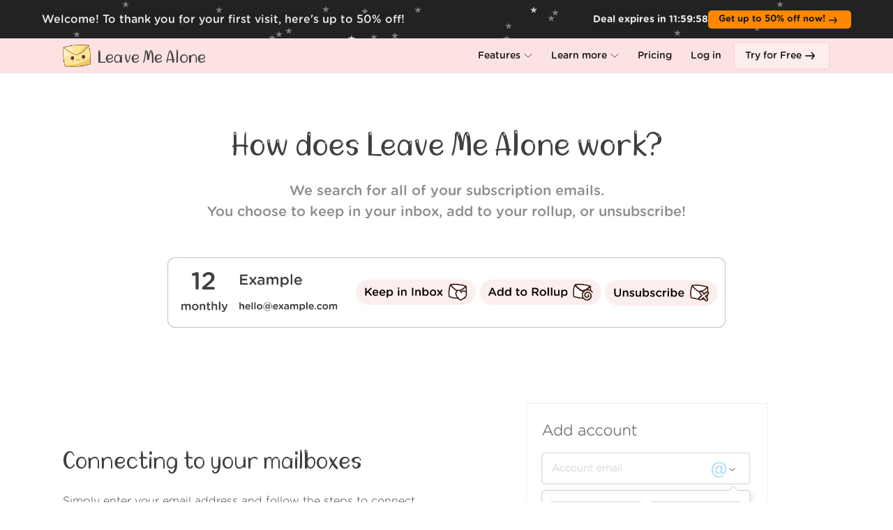

--- FILE ---
content_type: text/html; charset=utf-8
request_url: https://leavemealone.com/learn/
body_size: 8607
content:
<!DOCTYPE html><html lang="en"> <head><meta charset="utf-8"><meta http-equiv="X-UA-Compatible" content="IE=edge"><meta name="theme-color" content="#fde2e2"><meta name="viewport" content="width=device-width, initial-scale=1, shrink-to-fit=no"><meta name="keywords" content="unsubscribe email, clean up email, email management, unsubscribe gmail, unsubscribe inbox, unsubscribe outlook, unsubscribe yahoo"> <title>How Leave Me Alone Works - Manage Your Email Subscriptions - Leave Me Alone</title> <meta name="description" content="Learn how Leave Me Alone helps you manage subscriptions. Choose to keep, roll up, or unsubscribe from emails with ease. Take control of your inbox today."> <meta name="url" content="https://leavemealone.com/learn"> <meta name="twitter:card" content="summary_large_image"> <meta name="twitter:title" content="How Leave Me Alone Works - Manage Your Email Subscriptions - Leave Me Alone"> <meta name="twitter:description" content="Learn how Leave Me Alone helps you manage subscriptions. Choose to keep, roll up, or unsubscribe from emails with ease. Take control of your inbox today."> <meta name="twitter:image" content="https://cdn.leavemealone.com/images/meta/meta-img-en.png"> <meta name="twitter:image:alt" content="Keep your inbox happy! Easily unsubscribe from all your unwanted emails"> <meta name="twitter:url" content="https://leavemealone.com/learn"> <meta name="twitter:site" content="@LeaveMeAloneApp"> <meta name="twitter:creator" content="@LeaveMeAloneApp"> <meta property="og:image" content="https://cdn.leavemealone.com/images/meta/meta-img-en.png"> <meta property="og:image:secure_url" content="https://cdn.leavemealone.com/images/meta/meta-img-en.png"> <meta property="og:image:type" content="image/png"> <meta property="og:image:alt" content="Keep your inbox happy! Easily unsubscribe from all your unwanted emails"> <meta property="og:image:width" content="1200"> <meta property="og:image:height" content="630"> <meta property="og:type" content="website"> <meta property="og:url" content="https://leavemealone.com/learn"> <meta property="og:title" content="How Leave Me Alone Works - Manage Your Email Subscriptions - Leave Me Alone"> <meta property="og:description" content="Learn how Leave Me Alone helps you manage subscriptions. Choose to keep, roll up, or unsubscribe from emails with ease. Take control of your inbox today."> <meta property="og:site_name" content="Leave Me Alone"> <meta property="og:logo" content="https://cdn.leavemealone.com/images/meta/mini-logo.png"> <script type="application/ld+json">{
  "@context": "https://schema.org",
  "@type": "SoftwareApplication",
  "name": "Leave Me Alone",
  "operatingSystem": "Web Application",
  "applicationCategory": "UtilitiesApplication",
  "aggregateRating": {
    "@type": "AggregateRating",
    "ratingValue": "4.8",
    "ratingCount": "192"
  },
  "offers": {
    "@type": "AggregateOffer",
    "priceCurrency": "USD",
    "lowPrice": "9.00",
    "highPrice": "19.00",
    "offerCount": "5",
    "offers": [
      {
        "@type": "Offer",
        "name": "Seven Day Pass (One-time)",
        "price": "19.00",
        "priceCurrency": "USD",
        "url": "https://leavemealone.com",
        "description": "2 email accounts, Unlimited Unsubscribes (7 days), Shielded Emails (7 days), Inbox Shield (7 days), Rollups (7 days)",
        "availability": "https://schema.org/InStock"
      },
      {
        "@type": "Offer",
        "name": "Casual Emailer (Monthly)",
        "price": "9.00",
        "priceCurrency": "USD",
        "url": "https://leavemealone.com",
        "description": "4 email accounts, Unlimited Unsubscribes, Shielded Emails, Inbox Shield (partial/limited), Rollups not included",
        "availability": "https://schema.org/InStock"
      },
      {
        "@type": "Offer",
        "name": "Inbox Zero Hero (Monthly)",
        "price": "16.00",
        "priceCurrency": "USD",
        "url": "https://leavemealone.com",
        "description": "Unlimited email accounts, Unlimited Unsubscribes, Shielded Emails, Inbox Shield, Rollups",
        "availability": "https://schema.org/InStock"
      },
      {
        "@type": "Offer",
        "name": "Casual Emailer (Yearly)",
        "price": "54.00",
        "priceCurrency": "USD",
        "url": "https://leavemealone.com",
        "description": "4 email accounts, Unlimited Unsubscribes, Shielded Emails, Inbox Shield (partial/limited), Rollups not included. Billed yearly (Total: $54.00/year, 40% discount)",
        "availability": "https://schema.org/InStock"
      },
      {
        "@type": "Offer",
        "name": "Inbox Zero Hero (Yearly)",
        "price": "64.00",
        "priceCurrency": "USD",
        "url": "https://leavemealone.com",
        "description": "Unlimited email accounts, Unlimited Unsubscribes, Shielded Emails, Inbox Shield, Rollups. Billed yearly (Total: $64.00/year, 60% discount)",
        "availability": "https://schema.org/InStock"
      }
    ]
  }
}</script> <link rel="canonical" href="https://leavemealone.com/learn"> <link rel="alternate" href="https://leavemealone.com/learn" hreflang="en"><link rel="alternate" href="https://leavemealone.com/fr/learn" hreflang="fr"><link rel="alternate" href="https://leavemealone.com/it/learn" hreflang="it"><link rel="alternate" href="https://leavemealone.com/de/learn" hreflang="de"><link rel="alternate" href="https://leavemealone.com/es/learn" hreflang="es"><link rel="alternate" href="https://leavemealone.com/learn" hreflang="x-default"> <link rel="apple-touch-icon" sizes="57x57" href="/favicons/apple-icon-57x57.png"><link rel="apple-touch-icon" sizes="60x60" href="/favicons/apple-icon-60x60.png"><link rel="apple-touch-icon" sizes="72x72" href="/favicons/apple-icon-72x72.png"><link rel="apple-touch-icon" sizes="76x76" href="/favicons/apple-icon-76x76.png"><link rel="apple-touch-icon" sizes="114x114" href="/favicons/apple-icon-114x114.png"><link rel="apple-touch-icon" sizes="120x120" href="/favicons/apple-icon-120x120.png"><link rel="apple-touch-icon" sizes="144x144" href="/favicons/apple-icon-144x144.png"><link rel="apple-touch-icon" sizes="152x152" href="/favicons/apple-icon-152x152.png"><link rel="apple-touch-icon" sizes="180x180" href="/favicons/apple-icon-180x180.png"><link rel="icon" type="image/png" sizes="16x16" href="/favicons/favicon-16x16.png"><link rel="icon" type="image/png" sizes="32x32" href="/favicons/favicon-32x32.png"><link rel="icon" type="image/png" sizes="96x96" href="/favicons/favicon-96x96.png"><link rel="icon" type="image/png" sizes="192x192" href="/favicons/android-icon-192x192.png"><link rel="manifest" href="/favicons/manifest.json"><link rel="msapplication-TileColor" content="#fde2e2"><link rel="msapplication-TileImage" content="/favicon/ms-icon-144x144.png"><link rel="stylesheet" href="/_astro/style.DTF7N3CM.css">
<link rel="stylesheet" href="/_astro/style.BxRPxj6K.css"></head> <body>  <div id="lma-wrapper">  <style>astro-island,astro-slot,astro-static-slot{display:contents}</style><script>(()=>{var e=async t=>{await(await t())()};(self.Astro||(self.Astro={})).only=e;window.dispatchEvent(new Event("astro:only"));})();</script><script>(()=>{var A=Object.defineProperty;var g=(i,o,a)=>o in i?A(i,o,{enumerable:!0,configurable:!0,writable:!0,value:a}):i[o]=a;var d=(i,o,a)=>g(i,typeof o!="symbol"?o+"":o,a);{let i={0:t=>m(t),1:t=>a(t),2:t=>new RegExp(t),3:t=>new Date(t),4:t=>new Map(a(t)),5:t=>new Set(a(t)),6:t=>BigInt(t),7:t=>new URL(t),8:t=>new Uint8Array(t),9:t=>new Uint16Array(t),10:t=>new Uint32Array(t),11:t=>1/0*t},o=t=>{let[l,e]=t;return l in i?i[l](e):void 0},a=t=>t.map(o),m=t=>typeof t!="object"||t===null?t:Object.fromEntries(Object.entries(t).map(([l,e])=>[l,o(e)]));class y extends HTMLElement{constructor(){super(...arguments);d(this,"Component");d(this,"hydrator");d(this,"hydrate",async()=>{var b;if(!this.hydrator||!this.isConnected)return;let e=(b=this.parentElement)==null?void 0:b.closest("astro-island[ssr]");if(e){e.addEventListener("astro:hydrate",this.hydrate,{once:!0});return}let c=this.querySelectorAll("astro-slot"),n={},h=this.querySelectorAll("template[data-astro-template]");for(let r of h){let s=r.closest(this.tagName);s!=null&&s.isSameNode(this)&&(n[r.getAttribute("data-astro-template")||"default"]=r.innerHTML,r.remove())}for(let r of c){let s=r.closest(this.tagName);s!=null&&s.isSameNode(this)&&(n[r.getAttribute("name")||"default"]=r.innerHTML)}let p;try{p=this.hasAttribute("props")?m(JSON.parse(this.getAttribute("props"))):{}}catch(r){let s=this.getAttribute("component-url")||"<unknown>",v=this.getAttribute("component-export");throw v&&(s+=` (export ${v})`),console.error(`[hydrate] Error parsing props for component ${s}`,this.getAttribute("props"),r),r}let u;await this.hydrator(this)(this.Component,p,n,{client:this.getAttribute("client")}),this.removeAttribute("ssr"),this.dispatchEvent(new CustomEvent("astro:hydrate"))});d(this,"unmount",()=>{this.isConnected||this.dispatchEvent(new CustomEvent("astro:unmount"))})}disconnectedCallback(){document.removeEventListener("astro:after-swap",this.unmount),document.addEventListener("astro:after-swap",this.unmount,{once:!0})}connectedCallback(){if(!this.hasAttribute("await-children")||document.readyState==="interactive"||document.readyState==="complete")this.childrenConnectedCallback();else{let e=()=>{document.removeEventListener("DOMContentLoaded",e),c.disconnect(),this.childrenConnectedCallback()},c=new MutationObserver(()=>{var n;((n=this.lastChild)==null?void 0:n.nodeType)===Node.COMMENT_NODE&&this.lastChild.nodeValue==="astro:end"&&(this.lastChild.remove(),e())});c.observe(this,{childList:!0}),document.addEventListener("DOMContentLoaded",e)}}async childrenConnectedCallback(){let e=this.getAttribute("before-hydration-url");e&&await import(e),this.start()}async start(){let e=JSON.parse(this.getAttribute("opts")),c=this.getAttribute("client");if(Astro[c]===void 0){window.addEventListener(`astro:${c}`,()=>this.start(),{once:!0});return}try{await Astro[c](async()=>{let n=this.getAttribute("renderer-url"),[h,{default:p}]=await Promise.all([import(this.getAttribute("component-url")),n?import(n):()=>()=>{}]),u=this.getAttribute("component-export")||"default";if(!u.includes("."))this.Component=h[u];else{this.Component=h;for(let f of u.split("."))this.Component=this.Component[f]}return this.hydrator=p,this.hydrate},e,this)}catch(n){console.error(`[astro-island] Error hydrating ${this.getAttribute("component-url")}`,n)}}attributeChangedCallback(){this.hydrate()}}d(y,"observedAttributes",["props"]),customElements.get("astro-island")||customElements.define("astro-island",y)}})();</script><script>(()=>{var e=async t=>{await(await t())()};(self.Astro||(self.Astro={})).load=e;window.dispatchEvent(new Event("astro:load"));})();</script><astro-island uid="2ayU1u" component-url="/_astro/cookie.BNzEXOBa.js" component-export="default" renderer-url="/_astro/client.DMk0IgCA.js" props="{&quot;data-astro-cid-mmggtga4&quot;:[0,true]}" ssr client="only" before-hydration-url="/_astro/astro_scripts/before-hydration.js.D6EDL6C1.js" opts="{&quot;name&quot;:&quot;Cookie&quot;,&quot;value&quot;:&quot;react&quot;}"></astro-island> <main data-astro-cid-mmggtga4> <astro-island uid="Z18R2IP" component-url="/_astro/banner.DjxSB3Vg.js" component-export="default" renderer-url="/_astro/client.DMk0IgCA.js" props="{&quot;data-astro-cid-mmggtga4&quot;:[0,true]}" ssr client="only" before-hydration-url="/_astro/astro_scripts/before-hydration.js.D6EDL6C1.js" opts="{&quot;name&quot;:&quot;Banner&quot;,&quot;value&quot;:&quot;react&quot;}"></astro-island>   <div id="main"> <astro-island uid="Zk4kiK" prefix="r56" component-url="/_astro/header.E8nW8OOS.js" component-export="default" renderer-url="/_astro/client.DMk0IgCA.js" props="{&quot;subpage&quot;:[0,true]}" ssr client="load" before-hydration-url="/_astro/astro_scripts/before-hydration.js.D6EDL6C1.js" opts="{&quot;name&quot;:&quot;Header&quot;,&quot;value&quot;:true}" await-children><div class="_header_16j8v_200 _subpage_16j8v_223"><div class="_inner_16j8v_256"><a href="/" class="_subpage-title_16j8v_223"><img alt="Leave Me Alone logo" src="/_astro/mini-logo.DLsp0mBg.png" class="_logo_16j8v_242"/><span>Leave Me Alone</span></a><ol class="_nav_16j8v_285" role="navigation" data-subpage="true"><li class="_nav-link_16j8v_298"><div class="_dropdown_qbbjy_1" data-dropdown="true" data-shown="false"><div data-dropdown-toggle="true"><a role="button" tabindex="0" class="_btn_1pxpr_1 _muted_1pxpr_96 _learn-more-toggle-btn_16j8v_344" href="#"><span class="_btn-content_1pxpr_82">Features<!-- --> <svg role="presentation" class="_icon_1mw45_1" xmlns="http://www.w3.org/2000/svg" viewBox="0 0 32 32" width="12" height="12" fill="none" stroke="currentcolor" stroke-linecap="round" stroke-linejoin="round" stroke-width="2"><path d="M30 12 L16 24 2 12"></path></svg></span></a></div><div data-dropdown-container="true" class="_dropdown-container_qbbjy_5"><div class="_dropdown-box_qbbjy_36" data-dropdown-content="true"><ul class="_dropdown-list_qbbjy_79"><li class="_dropdown-item_qbbjy_84"><a class="_btn_1pxpr_1 _muted_1pxpr_96" role="button" href="/how-to-unsubscribe-from-emails" tabindex="0"><span class="_btn-content_1pxpr_82">Unsubscribe</span></a></li><li class="_dropdown-item_qbbjy_84"><a class="_btn_1pxpr_1 _muted_1pxpr_96" role="button" href="/rollups" tabindex="0"><span class="_btn-content_1pxpr_82">Rollups</span></a></li><li class="_dropdown-item_qbbjy_84"><a class="_btn_1pxpr_1 _muted_1pxpr_96" role="button" href="/shield" tabindex="0"><span class="_btn-content_1pxpr_82">Inbox Shield</span></a></li></ul></div></div></div></li><li class="_nav-link_16j8v_298"><div class="_dropdown_qbbjy_1" data-dropdown="true" data-shown="false"><div data-dropdown-toggle="true"><a role="button" tabindex="0" class="_btn_1pxpr_1 _muted_1pxpr_96 _learn-more-toggle-btn_16j8v_344" href="#"><span class="_btn-content_1pxpr_82">Learn more<!-- --> <svg role="presentation" class="_icon_1mw45_1" xmlns="http://www.w3.org/2000/svg" viewBox="0 0 32 32" width="12" height="12" fill="none" stroke="currentcolor" stroke-linecap="round" stroke-linejoin="round" stroke-width="2"><path d="M30 12 L16 24 2 12"></path></svg></span></a></div><div data-dropdown-container="true" class="_dropdown-container_qbbjy_5"><div class="_dropdown-box_qbbjy_36" data-dropdown-content="true"><ul class="_dropdown-list_qbbjy_79"><li class="_dropdown-item_qbbjy_84"><a class="_btn_1pxpr_1 _muted_1pxpr_96" role="button" href="/why-leave-me-alone" tabindex="0"><span class="_btn-content_1pxpr_82">Why Leave Me Alone</span></a></li><li class="_dropdown-item_qbbjy_84"><a class="_btn_1pxpr_1 _muted_1pxpr_96" role="button" href="/learn" tabindex="0"><span class="_btn-content_1pxpr_82">How it works</span></a></li><li class="_dropdown-item_qbbjy_84"><a class="_btn_1pxpr_1 _muted_1pxpr_96" role="button" href="/security" tabindex="0"><span class="_btn-content_1pxpr_82">Security</span></a></li><li class="_dropdown-item_qbbjy_84"><a class="_btn_1pxpr_1 _muted_1pxpr_96" role="button" href="/wall-of-love" tabindex="0"><span class="_btn-content_1pxpr_82">Wall of Love</span></a></li><li class="_dropdown-item_qbbjy_84"><a class="_btn_1pxpr_1 _muted_1pxpr_96" role="button" href="/about" tabindex="0"><span class="_btn-content_1pxpr_82">About us</span></a></li><li class="_dropdown-item_qbbjy_84"><a class="_btn_1pxpr_1 _muted_1pxpr_96" role="button" href="/faq" tabindex="0"><span class="_btn-content_1pxpr_82">FAQ</span></a></li><li><ul class="_learn-more-extras_16j8v_362"><li class="_dropdown-item_qbbjy_84 _separated_qbbjy_105"><a role="button" tabindex="0" class="_btn_1pxpr_1 _muted_1pxpr_96" href="https://app.leavemealone.com"><span class="_btn-content_1pxpr_82">Log in</span></a></li></ul></li></ul></div></div></div></li><li class="_nav-link_16j8v_298 undefined"><a class="_btn_1pxpr_1 _muted_1pxpr_96" role="button" href="/pricing" tabindex="0"><span class="_btn-content_1pxpr_82">Pricing</span></a></li><li class="_nav-link_16j8v_298 _nav-login_16j8v_339"><a role="button" tabindex="0" class="_btn_1pxpr_1 _muted_1pxpr_96" href="https://app.leavemealone.com"><span class="_btn-content_1pxpr_82">Log in</span></a></li><li class="_nav-btn_16j8v_299"><a role="button" tabindex="0" class="_btn_1pxpr_1 _muted_1pxpr_96 _signup-btn_16j8v_1" href="https://app.leavemealone.com/signup?ref=cta-header"><span class="_btn-content_1pxpr_82">Try for Free<svg role="presentation" xmlns="http://www.w3.org/2000/svg" class="_icon_1mw45_1" viewBox="0 0 32 32" width="14" height="14" fill="none" stroke="currentcolor" stroke-linecap="round" stroke-linejoin="round" stroke-width="4"><path d="M22 6 L30 16 22 26 M30 16 L2 16"></path></svg></span></a></li></ol></div></div><!--astro:end--></astro-island> <div class="_subpage_cogex_1"> <div class="_subpage-section_cogex_8">  <div class="_hero_1jafb_257"> <h1> How does Leave Me Alone work? </h1> <p class="_subpage-tagline_cogex_78">  We search for all of your subscription emails. <br> You choose to keep in your inbox, add to your rollup, or unsubscribe!  </p> <div class="_example-img_1jafb_261"> <img id="example-mail-item-mobile" src="/_astro/mail-item-example-mobile.nt8Se6yV.png" alt="example mail item on mobile" loading="lazy" style="display: none;"> <img id="example-mail-item-desktop" src="/_astro/mail-item-example.DDBedF3c.png" alt="example mail item on desktop" loading="lazy" style="display: none;"> <script>
        const mobileImg = document.getElementById('example-mail-item-mobile');
        const desktopImg = document.getElementById('example-mail-item-desktop');

        function onResize() {
          if (document.documentElement.clientWidth <= 500) {
            desktopImg.style.display = 'none';
            mobileImg.style.display = '';
          } else {
            mobileImg.style.display = 'none';
            desktopImg.style.display = '';
          }
        }

        function debounce(func, wait, immediate) {
          var timeout;
          return function () {
            var context = this,
              args = arguments;
            var later = function () {
              timeout = null;
              if (!immediate) func.apply(context, args);
            };
            var callNow = immediate && !timeout;
            clearTimeout(timeout);
            timeout = setTimeout(later, wait);
            if (callNow) func.apply(context, args);
          };
        }

        window.addEventListener('resize', debounce(onResize, 100));
        onResize();
      </script> </div> </div> <div class="_features_1jafb_274"> <div class="_feature_1jafb_274"> <div class="_feature-text_1jafb_310"> <h2 class="_feature-title_1jafb_305"> Connecting to your mailboxes </h2> <p> Simply enter your email address and follow the steps to connect your email provider. </p> <p> You can connect multiple email addresses so make sure you add all of your accounts that have emails you want to unsubscribe from! </p> </div> <div class="_feature-img_1jafb_311"> <img src="/_astro/add-account.BWm_Gsfq.png" alt="add an account dropdown" loading="lazy"> </div> </div> <div class="_feature_1jafb_274 _image-left_1jafb_300"> <div class="_feature-img_1jafb_311"> <img src="/_astro/unsubscribe.-UQUA-yR.png" alt="unsubscribe button" class="_btn-img_1jafb_269" loading="lazy"> </div> <div class="_feature-text_1jafb_310"> <h2 class="_feature-title_1jafb_305"> Unsubscribing from emails </h2> <p> Once you've connected your accounts you'll see your subscription emails in Leave Me Alone. </p> <p> To unsubscribe from the emails you don't want just click the unsubscribe button and we will do the hard work for you! </p> <p> P.S. We actually unsubscribe you from these emails so they'll be gone forever! </p> </div> </div> <div class="_feature_1jafb_274"> <div class="_feature-text_1jafb_310"> <h2 class="_feature-title_1jafb_305"> Adding to your Rollup digest </h2> <p> Rollups are personalized collections of your favorite newsletters, sent as a single email. </p> <p> To add an email to your Rollup and receive it in your digest simply click the Rollup button. </p> <p> You decide when you want to receive your digest and what emails get rolled up! Learn more about <a class="_link_1roox_1 " tabindex="0" href="/rollups">getting the most out of Rollups</a>. </p> </div> <div class="_feature-img_1jafb_311"> <img src="/_astro/add-to-rollup.ucyTZW3d.png" alt="add to rollup button" class="_btn-img_1jafb_269" loading="lazy"> </div> </div> <div class="_feature_1jafb_274 _image-left_1jafb_300"> <div class="_feature-img_1jafb_311"> <img src="/_astro/keep-in-inbox.BM88bAAz.png" alt="keep in inbox button" class="_btn-img_1jafb_269" loading="lazy"> </div> <div class="_feature-text_1jafb_310"> <h2 class="_feature-title_1jafb_305"> Keeping emails in your inbox </h2> <p> If you don't want to unsubscribe or roll-up an email then you can keep it in your inbox. </p> <p> These emails will continue to land in your inbox, but you can always change your mind and unsubscribe or add to a Rollup later! </p> </div> </div> <div class="_testimonial_9rfew_1 _centered_9rfew_38"><blockquote class="_blockquote_9rfew_1"><p>&quot;<span>I was able to unsubscribe from 210 emailing lists in 15 minutes. <span class="_highlight_1roox_77 ">It really DOES work</span>. Definitely worth it and awesome initiative.</span>&quot;</p><cite class="_author_9rfew_10"><img src="/_astro/Ishan.CE3L7NDI.jpg" alt="" role="presentation"/><span>Ishan, CEO &amp; Founder - Hexaware</span></cite></blockquote></div> <div class="_nice-box_1jafb_144"> <h2> Are you ready for inbox zen? </h2> <p> Try Leave Me Alone now! <br> Unsubscribe from <span class="_important_1roox_43">10 emails for free</span> - no credit card required. <br> 14 day money back guarantee <svg role="presentation" class="_icon_1mw45_1 _heart_1mw45_18" viewBox="0 0 32 32" width="15" height="15" stroke="currentcolor" stroke-linecap="round" stroke-linejoin="round" stroke-width="2"><path d="M4 16 C1 12 2 6 7 4 12 2 15 6 16 8 17 6 21 2 26 4 31 6 31 12 28 16 25 20 16 28 16 28 16 28 7 20 4 16 Z"></path></svg> </p> <a role="button" tabindex="0" class="_btn_1pxpr_1 _centered_1pxpr_92 _cta_1pxpr_108" href="https://app.leavemealone.com/signup?ref=cta-learn-footer"><span class="_btn-content_1pxpr_82"> Start unsubscribing now <svg role="presentation" xmlns="http://www.w3.org/2000/svg" class="_icon_1mw45_1" viewBox="0 0 32 32" width="16" height="16" fill="none" stroke="currentcolor" stroke-linecap="round" stroke-linejoin="round" stroke-width="4"><path d="M22 6 L30 16 22 26 M30 16 L2 16"></path></svg> </span></a> </div> </div>  </div> </div> </div> <!-- export default ({ unpadded = false, currentPath = '' }) => ( --><div class="footer" data-astro-cid-k2f5zb5c> <div class="wrapper" data-astro-cid-k2f5zb5c> <div class="intro" data-astro-cid-k2f5zb5c> <a href="/" class="logo" data-astro-cid-k2f5zb5c> <img alt="Leave Me Alone logo" src="/_astro/mini-logo.DLsp0mBg.png" data-astro-cid-k2f5zb5c> <span class="title" data-astro-cid-k2f5zb5c>Leave Me Alone</span> </a> <astro-island uid="Z18UMb1" prefix="r57" component-url="/_astro/index.CGBlrT4y.js" component-export="default" renderer-url="/_astro/client.DMk0IgCA.js" props="{&quot;pathname&quot;:[0,&quot;/learn/&quot;],&quot;search&quot;:[0,&quot;&quot;],&quot;hash&quot;:[0,&quot;&quot;],&quot;data-astro-cid-k2f5zb5c&quot;:[0,true]}" ssr client="load" before-hydration-url="/_astro/astro_scripts/before-hydration.js.D6EDL6C1.js" opts="{&quot;name&quot;:&quot;LanguagePicker&quot;,&quot;value&quot;:true}" await-children><div class="_wrapper_14gi0_1"><button type="button" class="_trigger_14gi0_6" aria-haspopup="listbox" aria-expanded="false">🇺🇸 English<span class="_chevron_14gi0_15" aria-hidden="true"></span></button></div><!--astro:end--></astro-island> </div> <div class="links" data-astro-cid-k2f5zb5c> <ul class="nav" data-astro-cid-k2f5zb5c> <li class="nav-title" data-astro-cid-k2f5zb5c> Company </li> <li data-astro-cid-k2f5zb5c> <a class="_link_1roox_1 " tabindex="0" href="/about" data-astro-cid-k2f5zb5c="true"> About us </a> </li> <li data-astro-cid-k2f5zb5c> <a class="_link_1roox_1 " tabindex="0" href="/why-leave-me-alone" data-astro-cid-k2f5zb5c="true"> Why Leave Me Alone </a> </li> <li data-astro-cid-k2f5zb5c> <a class="_link_1roox_1 " tabindex="0" href="/learn" data-astro-cid-k2f5zb5c="true"> How it works </a> </li> <li data-astro-cid-k2f5zb5c> <a class="_link_1roox_1 " tabindex="0" href="/friends" data-astro-cid-k2f5zb5c="true"> Affiliate program </a> </li> <li data-astro-cid-k2f5zb5c> <a class="_link_1roox_1 " tabindex="0" href="/news" data-astro-cid-k2f5zb5c="true"> In the news </a> </li> <li data-astro-cid-k2f5zb5c> <a class="_link_1roox_1 " tabindex="0" href="/save-the-planet" data-astro-cid-k2f5zb5c="true"> Save the planet </a> </li> </ul> <ul class="nav" data-astro-cid-k2f5zb5c> <li class="nav-title" data-astro-cid-k2f5zb5c> Features </li> <li data-astro-cid-k2f5zb5c> <a class="_link_1roox_1 " tabindex="0" href="/rollups" data-astro-cid-k2f5zb5c="true"> Rollups </a> </li> <li data-astro-cid-k2f5zb5c> <a class="_link_1roox_1 " tabindex="0" href="/shield" data-astro-cid-k2f5zb5c="true"> Inbox Shield </a> </li> <li data-astro-cid-k2f5zb5c> <a class="_link_1roox_1 " tabindex="0" href="/how-to-unsubscribe-from-emails" data-astro-cid-k2f5zb5c="true"> Unsubscribe from Emails </a> </li> <li data-astro-cid-k2f5zb5c> <a class="_link_1roox_1 " tabindex="0" href="/apps" data-astro-cid-k2f5zb5c="true"> Apps </a> </li> </ul> <ul class="nav" style="min-width:280px" data-astro-cid-k2f5zb5c> <li class="nav-title" data-astro-cid-k2f5zb5c> Compare </li> <li data-astro-cid-k2f5zb5c> <a class="_link_1roox_1 " tabindex="0" href="/unroll-me-alternative" data-astro-cid-k2f5zb5c="true"> Alternative to Unroll.Me </a> </li> <li data-astro-cid-k2f5zb5c> <a class="_link_1roox_1 " tabindex="0" href="/unsubscriber-alternative" data-astro-cid-k2f5zb5c="true"> Alternative to Unsubscriber </a> </li> <li data-astro-cid-k2f5zb5c> <a class="_link_1roox_1 " tabindex="0" href="/cleanfox-alternative" data-astro-cid-k2f5zb5c="true"> Alternative to Cleanfox </a> </li> <li data-astro-cid-k2f5zb5c> <a class="_link_1roox_1 " tabindex="0" href="/trimbox-alternative" data-astro-cid-k2f5zb5c="true"> Alternative to Trimbox </a> </li> <li data-astro-cid-k2f5zb5c> <a class="_link_1roox_1 " tabindex="0" href="/sanebox-alternative" data-astro-cid-k2f5zb5c="true"> Alternative to Sanebox </a> </li> <li data-astro-cid-k2f5zb5c> <a class="_link_1roox_1 " tabindex="0" href="/mailstrom-alternative" data-astro-cid-k2f5zb5c="true"> Alternative to Mailstrom </a> </li> <li style="white-space:nowrap" data-astro-cid-k2f5zb5c> <a class="_link_1roox_1 " tabindex="0" href="/leave-me-alone-alternatives" data-astro-cid-k2f5zb5c="true"> All alternatives <svg role="presentation" xmlns="http://www.w3.org/2000/svg" class="_icon_1mw45_1 _inline_1mw45_14" viewBox="0 0 32 32" width="12" height="12" fill="none" stroke="currentcolor" stroke-linecap="round" stroke-linejoin="round" stroke-width="4"><path d="M22 6 L30 16 22 26 M30 16 L2 16"></path></svg> </a> </li> </ul> <ul class="nav" data-astro-cid-k2f5zb5c> <li class="nav-title" data-astro-cid-k2f5zb5c> Support </li> <li data-astro-cid-k2f5zb5c> <a class="_link_1roox_1 " tabindex="0" href="/faq" data-astro-cid-k2f5zb5c="true"> FAQ </a> </li> <li data-astro-cid-k2f5zb5c> <a class="_link_1roox_1 " tabindex="0" href="https://help.leavemealone.com" data-astro-cid-k2f5zb5c="true" rel="undefined noreferer noopener"> Help center </a> </li> <li style="white-space:nowrap" data-astro-cid-k2f5zb5c> <a class="_link_1roox_1 " tabindex="0" href="/supported-email-providers" data-astro-cid-k2f5zb5c="true"> Supported providers </a> </li> </ul> <ul class="nav" data-astro-cid-k2f5zb5c> <li class="nav-title" data-astro-cid-k2f5zb5c> Open </li> <li data-astro-cid-k2f5zb5c> <a class="_link_1roox_1 " tabindex="0" href="/open" data-astro-cid-k2f5zb5c="true"> Open stats </a> </li> <li data-astro-cid-k2f5zb5c> <a class="_link_1roox_1 " tabindex="0" href="/wall-of-love" data-astro-cid-k2f5zb5c="true"> Wall of Love </a> </li> <li data-astro-cid-k2f5zb5c> <a class="_link_1roox_1 " tabindex="0" href="/how-to-unsubscribe-from" data-astro-cid-k2f5zb5c="true"> Top unsubscribes </a> </li> <li data-astro-cid-k2f5zb5c> <a class="_link_1roox_1 " tabindex="0" href="https://leavemealone.com/blog" data-astro-cid-k2f5zb5c="true"> Blog </a> </li> <li data-astro-cid-k2f5zb5c> <a class="_link_1roox_1 " tabindex="0" href="https://simpleanalytics.com/leavemealone.com" data-astro-cid-k2f5zb5c="true"> Analytics </a> </li> <li data-astro-cid-k2f5zb5c> <a class="_link_1roox_1 " tabindex="0" href="/newsletter" data-astro-cid-k2f5zb5c="true"> Newsletter </a> </li> </ul> </div> <div class="bottom" data-astro-cid-k2f5zb5c> <ul class="privacy" data-astro-cid-k2f5zb5c> <li data-astro-cid-k2f5zb5c> <a class="_link_1roox_1 " tabindex="0" href="/security" data-astro-cid-k2f5zb5c="true"> Security </a> </li> <li data-astro-cid-k2f5zb5c> <a class="_link_1roox_1 " tabindex="0" href="/privacy" data-astro-cid-k2f5zb5c="true"> Privacy </a> </li> <li data-astro-cid-k2f5zb5c> <a class="_link_1roox_1 " tabindex="0" href="/terms" data-astro-cid-k2f5zb5c="true"> Terms </a> </li> </ul> </div> <div class="bottom" data-astro-cid-k2f5zb5c> <ul class="bottom-box social" data-astro-cid-k2f5zb5c> <li title="@LeaveMeAloneApp" data-astro-cid-k2f5zb5c> <a class="_link_1roox_1  _undecorated_1roox_59" tabindex="0" href="https://twitter.com/leavemealoneapp" data-astro-cid-k2f5zb5c="true"> <span tabindex="0" class="_sr-only_1roox_109 "> Twitter </span> <svg role="presentation" class="_icon_1mw45_1" viewBox="0 0 64 64" width="20" height="20"><path stroke-width="0" fill="currentColor" d="M60 16 L54 17 L58 12 L51 14 C42 4 28 15 32 24 C16 24 8 12 8 12 C8 12 2 21 12 28 L6 26 C6 32 10 36 17 38 L10 38 C14 46 21 46 21 46 C21 46 15 51 4 51 C37 67 57 37 54 21 Z"></path></svg> </a> </li> <li title="@LeaveMeAloneApp" data-astro-cid-k2f5zb5c> <a class="_link_1roox_1  _undecorated_1roox_59" tabindex="0" href="https://facebook.com/leavemealoneapp" data-astro-cid-k2f5zb5c="true"> <span tabindex="0" class="_sr-only_1roox_109 "> Facebook </span> <svg role="presentation" viewBox="0 0 24 24" width="20" height="20" class="_icon_1mw45_1"><path fill="currentColor" d="M23.9981 11.9991C23.9981 5.37216 18.626 0 11.9991 0C5.37216 0 0 5.37216 0 11.9991C0 17.9882 4.38789 22.9522 10.1242 23.8524V15.4676H7.07758V11.9991H10.1242V9.35553C10.1242 6.34826 11.9156 4.68714 14.6564 4.68714C15.9692 4.68714 17.3424 4.92149 17.3424 4.92149V7.87439H15.8294C14.3388 7.87439 13.8739 8.79933 13.8739 9.74824V11.9991H17.2018L16.6698 15.4676H13.8739V23.8524C19.6103 22.9522 23.9981 17.9882 23.9981 11.9991Z"></path></svg> </a> </li> <li title="hello@leavemealone.com" data-astro-cid-k2f5zb5c> <a class="_link_1roox_1  _undecorated_1roox_59" tabindex="0" href="mailto:hello@leavemealone.com" data-astro-cid-k2f5zb5c="true"> <span tabindex="0" class="_sr-only_1roox_109 "> Email us </span> <svg role="presentation" class="_icon_1mw45_1" viewBox="0 0 32 32" width="20" height="20" fill="none" stroke="currentcolor" stroke-linecap="round" stroke-linejoin="round" stroke-width="2"><path d="M2 26 L30 26 30 6 2 6 Z M2 6 L16 16 30 6"></path></svg> </a> </li> <li data-astro-cid-k2f5zb5c> <a class="_link_1roox_1  _undecorated_1roox_59" tabindex="0" href="https://linkedin.com/showcase/leave-me-alone-app" data-astro-cid-k2f5zb5c="true"> <span tabindex="0" class="_sr-only_1roox_109 "> LinkedIn </span> <svg role="presentation" version="1.1" viewBox="0 0 172 172" width="20" height="20" class="_icon_1mw45_1"><g fill="none" fill-rule="nonzero" stroke="none" stroke-width="1" stroke-linecap="butt" stroke-linejoin="miter" stroke-miterlimit="10" stroke-dasharray="" stroke-dashoffset="0" font-family="none" font-weight="none" font-size="none" text-anchor="none"><path d="M0,172v-172h172v172z" fill="none"></path><g fill="currentColor"><path d="M136.16667,21.5h-100.33333c-7.91917,0 -14.33333,6.41417 -14.33333,14.33333v100.33333c0,7.91917 6.41417,14.33333 14.33333,14.33333h100.33333c7.91917,0 14.33333,-6.41417 14.33333,-14.33333v-100.33333c0,-7.91917 -6.41417,-14.33333 -14.33333,-14.33333zM64.5,121.83333h-18.0815v-50.16667h18.0815zM55.14033,62.47183c-5.5255,0 -9.21633,-3.68367 -9.21633,-8.6c0,-4.91633 3.68367,-8.6 9.8255,-8.6c5.5255,0 9.21633,3.68367 9.21633,8.6c0,4.91633 -3.68367,8.6 -9.8255,8.6zM129,121.83333h-17.501v-27.41967c0,-7.58233 -4.6655,-9.331 -6.41417,-9.331c-1.74867,0 -7.58233,1.16817 -7.58233,9.331c0,1.16817 0,27.41967 0,27.41967h-18.0815v-50.16667h18.0815v7.00183c2.32917,-4.085 6.99467,-7.00183 15.74517,-7.00183c8.7505,0 15.75233,7.00183 15.75233,22.747z"></path></g></g></svg> </a> </li> </ul> <a class="bottom-box made-by" href="https://squarecat.io" rel="nofollow'" data-astro-cid-k2f5zb5c> <img src="/_astro/colin.iENtuR-x.png" alt="squarecat.io logo" loading="lazy" data-astro-cid-k2f5zb5c> <span data-astro-cid-k2f5zb5c> Made by Squarecat </span> </a> <div class="build" data-astro-cid-k2f5zb5c> <p data-astro-cid-k2f5zb5c><span data-astro-cid-k2f5zb5c>Built </span><span data-astro-cid-k2f5zb5c>15th Jan 2026 · 08:12</span></p> <p data-astro-cid-k2f5zb5c>v<span data-astro-cid-k2f5zb5c>1.39.1</span></p> </div> </div> </div> </div> <!-- ); -->   </main>  </div>  <div id="modal-root"></div>  <script type="text/javascript" src="https://stats.leavemealone.com/latest.js" async defer></script> <noscript> <img src="https://stats.leavemealone.com/image.gif" alt=""> </noscript> <script>
      const urlParams = new URLSearchParams(window.location.search);
      let referrer = {};
      for (let entry of urlParams.entries()) {
        if (entry[0].startsWith('utm')) {
          referrer[entry[0]] = entry[1];
        }
      }
      if (Object.keys(referrer).length > 0) {
        localStorage.setItem('utm', JSON.stringify(referrer));
      }
    </script> </body> </html> 

--- FILE ---
content_type: text/css; charset=utf-8
request_url: https://leavemealone.com/_astro/style.DTF7N3CM.css
body_size: 55123
content:
@charset "UTF-8";._page_1ouyi_1{max-width:600px;text-align:center;margin:0 auto}._subpage_cogex_1{background-color:#fff;min-height:calc(100% - 50px);display:flex;flex-direction:column}._subpage-section_cogex_8{max-width:1200px;width:100%;margin:0 auto;padding:80px 50px 0;flex:1}@media(max-width:768px){._subpage-section_cogex_8{padding:40px}}@media(max-width:400px){._subpage-section_cogex_8{padding:40px 20px}}._subpage-section-inverted_cogex_26{background-color:#1d1919;color:#eaeaea;padding:90px 0 170px;margin-bottom:90px}._subpage-section-inverted_cogex_26 h2,._subpage-section-inverted_cogex_26 h3,._subpage-section-inverted_cogex_26 h4{color:#eaeaea}._subpage-section-inverted_cogex_26 p a,._subpage-section-inverted_cogex_26 p a:active{color:#eaeaea;border-bottom:2px solid rgba(234,234,234,.25)}._subpage-section-inverted_cogex_26 p a:hover,._subpage-section-inverted_cogex_26 p a:active:hover{color:#eaeaea;border-color:#eaeaeabf}@media(max-width:960px){._subpage-section-inverted_cogex_26{margin-bottom:60px;padding:90px 0}}._subpage_cogex_1 h1,._subpage-title_cogex_55{font-size:46px;line-height:48px}@media(max-width:768px){._subpage_cogex_1 h1,._subpage-title_cogex_55{font-size:36px;line-height:38px}}._subpage_cogex_1 h2{font-size:34px;line-height:36px}@media(max-width:768px){._subpage_cogex_1 h2{font-size:25px;line-height:28px}}._subpage-tagline_cogex_78{font-size:20px;line-height:30px;margin-bottom:2rem;opacity:.6;font-weight:500}@media(max-width:768px){._subpage-tagline_cogex_78{font-size:18px;line-height:24px}}@media(max-width:900px){._subpage-hero-title_cogex_93{margin:0 auto 30px}}._subpage-hero-tagline_cogex_98{margin-bottom:45px;font-size:20px;line-height:28px}@media(max-width:400px){._subpage-hero-tagline_cogex_98{margin-bottom:30px;font-size:16px;line-height:22px}}._subpage-hero-container_cogex_111{display:grid;grid-template-columns:repeat(2,minmax(0,1fr));grid-gap:70px}@media(max-width:900px){._subpage-hero-container_cogex_111{grid-template-columns:1fr;max-width:600px;margin:0 auto}._subpage-hero-container_cogex_111 a{margin:0 auto}}._subpage-hero-container-text_cogex_127{text-align:left}@media(max-width:900px){._subpage-hero-container-text_cogex_127{text-align:center}}._subpage-hero-container-image_cogex_136{display:flex;align-items:center;text-align:right;margin:0 auto;max-width:500px}._subpage-nice-box_cogex_144{border:1px solid #fddbd7;background-color:#fffbfb;border-radius:10px;padding:40px;margin:100px 0 0;text-align:center}@media(max-width:400px){._subpage-nice-box_cogex_144{padding:40px 20px}}._subpage-image-section_cogex_158{display:grid;grid-column-gap:50px;margin:0 auto 100px;grid-template-columns:minmax(0,2fr)minmax(300px,1fr)}._subpage-image-section_cogex_158:last-child{margin-bottom:0}@media(max-width:768px){._subpage-image-section_cogex_158{display:flex;flex-direction:column;align-items:flex-start}}._subpage-image-section--image-left_cogex_175{grid-template-columns:minmax(300px,1fr)minmax(0,2fr)}@media(max-width:768px){._subpage-image-section--image-left_cogex_175{flex-direction:column-reverse}}._subpage-image-section-text_cogex_184,._subpage-image-section-img_cogex_185{display:flex;flex-direction:column;justify-content:center}._subpage-image-section-text_cogex_184 p:last-child,._subpage-image-section-img_cogex_185 p:last-child{margin:0}._subpage-image-section-img_cogex_185 img{border-radius:5px;max-height:400px}@media(max-width:768px){._subpage-image-section-img_cogex_185{width:300px;max-width:100%;margin:50px auto 0}}._subpage-image-section-img--bordered_cogex_207 img{border:2px solid #f2edec}._subpage-features_cogex_211{display:grid;grid-template-columns:repeat(auto-fit,minmax(260px,1fr));grid-column-gap:50px;margin-top:150px}@media(max-width:768px){._subpage-features_cogex_211{grid-template-columns:100%;margin-top:90px}}._subpage-feature_cogex_211 p{font-size:16px;line-height:28px}._subpage-feature-title_cogex_229{font-size:24px;line-height:28px}._subpage-feature-img_cogex_234{max-width:150px}._subpage-feature-text_cogex_238{text-align:left}._subpage-join-text_cogex_242{font-size:14px;line-height:20px;max-width:340px;margin-top:28px;opacity:1;transform:translateY(0);transition:opacity .5s cubic-bezier(.65,.05,.36,1),transform .5s cubic-bezier(.65,.05,.36,1)}@media(max-width:900px){._subpage-join-text_cogex_242{margin:20px auto 0}}article,aside,details,figcaption,figure,footer,header,main,menu,nav,section,summary{display:block}audio,canvas,progress,video{display:inline-block}audio:not([controls]){display:none;height:0}progress{vertical-align:baseline}[hidden],template{display:none}a{background-color:initial;-webkit-text-decoration-skip:objects;text-decoration:none}a:active,a:hover{outline-width:0}abbr[title]{border-bottom:none;text-decoration:underline;text-decoration:underline dotted}b,strong{font-weight:inherit;font-weight:500er}dfn{font-style:italic}h1{font-size:2em;margin:.67em 0}mark{background-color:#ff0;color:#000}small{font-size:80%}sub,sup{font-size:75%;line-height:0;position:relative;vertical-align:baseline}sub{bottom:-.25em}sup{top:-.5em}img{border-style:none}svg:not(:root){overflow:hidden}code,kbd,pre,samp{font-family:monospace,monospace;font-size:1em}figure{margin:1em 40px}hr{box-sizing:content-box;height:0;overflow:visible}button,input,optgroup,select,textarea{font:inherit;margin:0}optgroup{font-weight:700}button,input{overflow:visible}button,select{text-transform:none}[type=reset],[type=submit],button,html [type=button]{-webkit-appearance:button}[type=button]::-moz-focus-inner,[type=reset]::-moz-focus-inner,[type=submit]::-moz-focus-inner,button::-moz-focus-inner{border-style:none;padding:0}[type=button]:-moz-focusring,[type=reset]:-moz-focusring,[type=submit]:-moz-focusring,button:-moz-focusring{outline:1px dotted ButtonText}fieldset{border:1px solid silver;margin:0 2px;padding:.35em .625em .75em}legend{box-sizing:border-box;color:inherit;display:table;max-width:100%;padding:0;white-space:normal}textarea{overflow:auto}[type=checkbox],[type=radio]{box-sizing:border-box;padding:0}[type=number]::-webkit-inner-spin-button,[type=number]::-webkit-outer-spin-button{height:auto}[type=search]{-webkit-appearance:textfield;outline-offset:-2px}[type=search]::-webkit-search-cancel-button,[type=search]::-webkit-search-decoration{-webkit-appearance:none}html{font:112.5%/1.45em georgia,serif;box-sizing:border-box;overflow-y:auto}*{box-sizing:inherit}*:before{box-sizing:inherit}*:after{box-sizing:inherit}body{color:#000c;font-weight:400;word-wrap:break-word;font-kerning:normal;-moz-font-feature-settings:"kern","liga","clig","calt";-ms-font-feature-settings:"kern","liga","clig","calt";-webkit-font-feature-settings:"kern","liga","clig","calt";font-feature-settings:"kern","liga","clig","calt"}img{max-width:100%;max-height:100%;margin:0;padding:0}h1{margin-left:0;margin-right:0;margin-top:0;padding:0;margin-bottom:1.45rem;text-rendering:optimizeLegibility;font-size:2.25rem;line-height:1.1}h2{margin-left:0;margin-right:0;margin-top:0;padding:0;margin-bottom:1.45rem;color:inherit;text-rendering:optimizeLegibility;font-size:1.62671rem;line-height:1.1}h3{margin-left:0;margin-right:0;margin-top:0;padding:0;margin-bottom:1.45rem;text-rendering:optimizeLegibility;font-size:1.38316rem;line-height:1.1}h4{margin-left:0;margin-right:0;margin-top:0;padding:0;margin-bottom:1.45rem;text-rendering:optimizeLegibility;font-size:1rem;line-height:1.1}h5{margin-left:0;margin-right:0;margin-top:0;padding:0;margin-bottom:1.45rem;color:inherit;font-weight:500;text-rendering:optimizeLegibility;font-size:.85028rem;line-height:1.1}h6{margin-left:0;margin-right:0;margin-top:0;padding:0;margin-bottom:1.45rem;color:inherit;font-weight:500;text-rendering:optimizeLegibility;font-size:.78405rem;line-height:1.1}hgroup{margin-left:0;margin-right:0;margin-top:0;padding:0;margin-bottom:1.45rem}ul,ol{margin-left:1.45rem;margin-right:0;margin-top:0;padding:0;margin-bottom:1.45rem;list-style-position:outside;list-style-image:none}dl,dd,p{margin-left:0;margin-right:0;margin-top:0;padding:0;margin-bottom:1.45rem}figure{margin-left:0;margin-right:0;margin-top:0;padding:0;margin-bottom:1.45rem}pre{margin-left:0;margin-right:0;margin-top:0;padding:0;margin-bottom:1.45rem;font-size:.85rem;line-height:1.42;background:#0000000a;border-radius:3px;overflow:auto;word-wrap:normal;padding:1.45rem}table{margin-left:0;margin-right:0;margin-top:0;padding:0;margin-bottom:1.45rem;font-size:1rem;line-height:1.45rem;border-collapse:collapse;width:100%}fieldset{margin-left:0;margin-right:0;margin-top:0;padding:0;margin-bottom:1.45rem}blockquote{margin-left:1.45rem;margin-right:1.45rem;margin-top:0;padding:0;margin-bottom:1.45rem}form{margin-left:0;margin-right:0;margin-top:0;padding:0}noscript,iframe{margin-left:0;margin-right:0;margin-top:0;padding:0;margin-bottom:1.45rem}hr{margin-left:0;margin-right:0;margin-top:0;padding:0;margin-bottom:calc(1.45rem - 1px);background:#0003;border:none;height:1px}address{margin-left:0;margin-right:0;margin-top:0;padding:0;margin-bottom:1.45rem}b,strong,dt,th{font-weight:500}li{margin-bottom:.725rem}ol li,ul li{padding-left:0}li>ol{margin-left:1.45rem;margin-bottom:.725rem;margin-top:.725rem}li>ul{margin-left:1.45rem;margin-bottom:.725rem;margin-top:.725rem}blockquote *:last-child{margin-bottom:0}li *:last-child{margin-bottom:0}p *:last-child{margin-bottom:0}li>p{margin-bottom:.725rem}code,kbd,samp{font-size:.85rem;line-height:1.45rem}abbr{border-bottom:1px dotted hsla(0,0%,0%,.5);cursor:help}acronym{border-bottom:1px dotted hsla(0,0%,0%,.5);cursor:help}abbr[title]{border-bottom:1px dotted hsla(0,0%,0%,.5);cursor:help;text-decoration:none}thead{text-align:left}td,th{text-align:left;border-bottom:1px solid hsla(0,0%,0%,.12);font-feature-settings:"tnum";-moz-font-feature-settings:"tnum";-ms-font-feature-settings:"tnum";-webkit-font-feature-settings:"tnum";padding-left:.96667rem;padding-right:.96667rem;padding-top:.725rem;padding-bottom:calc(.725rem - 1px)}tt,code{background-color:#0000000a;border-radius:3px;font-family:SFMono-Regular,Consolas,Roboto Mono,Droid Sans Mono,Liberation Mono,Menlo,Courier,monospace;padding:.2em 0}pre code{background:0 0;line-height:1.42}code:before,code:after,tt:before,tt:after{letter-spacing:-.2em;content:" "}pre code:before,pre code:after,pre tt:before,pre tt:after{content:""}@media only screen and (max-width:480px){html{font-size:100%}}::-webkit-input-placeholder{color:#bfbfbf;font-size:16px;font-weight:300;text-transform:none;opacity:1}:-moz-placeholder{color:#bfbfbf;font-size:16px;font-weight:300;text-transform:none;opacity:1}::-moz-placeholder{color:#bfbfbf;font-size:16px;font-weight:300;text-transform:none;opacity:1}:-ms-input-placeholder{color:#bfbfbf;font-size:16px;font-weight:300;text-transform:none;opacity:1}.skip-to-content{position:absolute;top:0;left:0;z-index:-1}.skip-to-content:focus{z-index:99;outline:1px solid blue}body,html,#lma-wrapper{min-height:100%;height:100%;scroll-behavior:smooth}body{padding-bottom:0;margin:0}a{text-decoration:none}.link,a.link,.link:visited,a.link:visited,.link:active,a.link:active,.link:focus,a.link:focus,p a,p a:visited,p a:active,p a:focus{color:#ff7c7c;cursor:pointer;font-weight:500}.link:hover,a.link:hover,.link:visited:hover,a.link:visited:hover,.link:active:hover,a.link:active:hover,.link:focus:hover,a.link:focus:hover,p a:hover,p a:visited:hover,p a:active:hover,p a:focus:hover{color:#e73930}ul{list-style:none;margin:0;padding:0}.no-scroll{position:fixed;left:0;right:0;overflow-y:scroll;scroll-behavior:unset}@font-face{font-family:Gotham-Rounded;src:url(/_astro/GothamRoundedLight_21020.CIV8vnoM.ttf)format("truetype");font-weight:400;font-style:normal;font-display:swap}@font-face{font-family:Gotham-Rounded;src:url(/_astro/GothamRoundedBold_21016.Bg_wt0uF.ttf)format("truetype");font-weight:600;font-style:normal;font-display:swap}@font-face{font-family:Gotham-Rounded;src:url(/_astro/GothamRoundedMedium_21022.D6bAqI8I.ttf)format("truetype");font-weight:500;font-style:normal;font-display:swap}@font-face{font-family:Arbei Berry;src:url(/_astro/ArbeiBerry.BfcSriXD.ttf)format("truetype"),url(/_astro/ArbeiBerry.DRQkbOtI.otf)format("opentype");font-display:swap}html{-ms-text-size-adjust:100%;-webkit-text-size-adjust:100%;color:#404040}body{font-family:Gotham-Rounded,Segoe UI,Roboto,Oxygen,Ubuntu,Cantarell,Open Sans,Helvetica Neue,sans-serif;color:#404040;-webkit-font-smoothing:antialiased;-moz-osx-font-smoothing:grayscale}h1,h2,h3,h4{font-family:Arbei Berry,Segoe UI,Roboto,Oxygen,Ubuntu,Cantarell,Open Sans,Helvetica Neue,sans-serif;color:#404040;font-weight:400}body[data-banner-shown=true] #main{padding-top:0}@media(min-width:600px){body[data-banner-shown=true] #main{padding-top:85px}}@media(min-width:960px){body[data-banner-shown=true] #main{padding-top:55px}}._wrapper_14gi0_1{position:relative;display:inline-block}._trigger_14gi0_6{background:0 0;border:none;color:#fff;padding:.4rem 1.8rem .4rem .6rem;cursor:pointer;font:inherit}._chevron_14gi0_15{position:absolute;right:.6rem;top:45%;width:.55em;height:.55em;border-right:.1em solid #fff;border-bottom:.1em solid #fff;transform:translateY(-50%)rotate(45deg);pointer-events:none}._menu_14gi0_27{position:absolute;inset:calc(100% + 4px)0 auto 0;min-width:100%;background:#1d1919;border:1px solid #3a3434;border-radius:4px;z-index:50}._option_14gi0_37{display:block;padding:.4rem .6rem;color:#eae8e8;cursor:pointer}._option_14gi0_37[data-selected=true],._option_14gi0_37:hover{background:#333}.footer[data-astro-cid-k2f5zb5c]{display:flex;flex-direction:column;justify-content:center;align-items:center;padding:60px 30px;background-color:#1d1919;margin-top:150px}.footer[data-astro-cid-k2f5zb5c] a[data-astro-cid-k2f5zb5c]{opacity:.9;color:#eae8e8;border-bottom-color:transparent}.footer[data-astro-cid-k2f5zb5c] a[data-astro-cid-k2f5zb5c]:hover{opacity:1;color:#eae8e8;border-bottom-color:#eae8e8}.footer[data-astro-cid-k2f5zb5c].unpadded{margin-top:0}@media(max-width:600px){[data-astro-cid-k2f5zb5c][data-banner-shown=true] .footer[data-astro-cid-k2f5zb5c]{padding-bottom:150px}}@media(max-width:700px){.footer[data-astro-cid-k2f5zb5c]{margin-top:100px}.footer[data-astro-cid-k2f5zb5c].unpadded{margin-top:0}}@media(max-width:500px){.footer[data-astro-cid-k2f5zb5c]{margin-top:50px;padding:50px 10px}[data-astro-cid-k2f5zb5c][data-banner-shown=true] .footer[data-astro-cid-k2f5zb5c]{padding-bottom:150px}.footer[data-astro-cid-k2f5zb5c].unpadded{margin-top:0}}.wrapper[data-astro-cid-k2f5zb5c]{width:1200px;max-width:100%}.intro[data-astro-cid-k2f5zb5c]{display:flex;width:100%;justify-content:space-between;align-items:center;margin-bottom:20px;padding-bottom:20px;border-bottom:1px solid #eae8e8}.logo[data-astro-cid-k2f5zb5c]{display:flex;align-items:center;height:32px;margin:0}.logo[data-astro-cid-k2f5zb5c] img[data-astro-cid-k2f5zb5c]{height:100%}.title[data-astro-cid-k2f5zb5c]{font-size:18px;margin-left:15px;font-weight:500;color:#fff;min-width:160px;white-space:nowrap}.title[data-astro-cid-k2f5zb5c]:hover{color:#fff}@media(max-width:768px){.title[data-astro-cid-k2f5zb5c]{display:none}}.links[data-astro-cid-k2f5zb5c]{display:flex;width:100%;flex-wrap:wrap}@media(max-width:500px){.links[data-astro-cid-k2f5zb5c]{flex-direction:column}}.nav[data-astro-cid-k2f5zb5c],.nav-intro[data-astro-cid-k2f5zb5c]{margin:0;padding:0}.nav[data-astro-cid-k2f5zb5c]{flex:1;margin-bottom:2rem}@media(max-width:900px){.nav[data-astro-cid-k2f5zb5c]{min-width:50%}}.nav-intro[data-astro-cid-k2f5zb5c]{display:flex}.footer[data-astro-cid-k2f5zb5c] li[data-astro-cid-k2f5zb5c]{padding:10px;margin:0}.bottom[data-astro-cid-k2f5zb5c]{display:flex;align-items:center;justify-content:space-between;padding:10px;flex-direction:column;margin:1em 0}.bottom-box[data-astro-cid-k2f5zb5c]{flex:1;color:#eae8e8}.made-by[data-astro-cid-k2f5zb5c],.stripe-link[data-astro-cid-k2f5zb5c]{color:#eae8e8;height:30px;display:flex;align-items:center;justify-content:flex-start;font-size:16px;font-weight:500}.stripe-link[data-astro-cid-k2f5zb5c] img[data-astro-cid-k2f5zb5c],.made-by[data-astro-cid-k2f5zb5c] img[data-astro-cid-k2f5zb5c]{max-height:30px}.made-by[data-astro-cid-k2f5zb5c]{text-align:left;span{margin-left:8px}img{position:relative;top:-1px}}.stripe-link[data-astro-cid-k2f5zb5c]{span{margin-left:10px}}.social[data-astro-cid-k2f5zb5c]{margin:0;padding:10px;display:flex;justify-content:center;position:relative;top:2px}.social[data-astro-cid-k2f5zb5c] li[data-astro-cid-k2f5zb5c]{padding:0 10px}@media(max-width:768px){.social[data-astro-cid-k2f5zb5c]{margin:1em 0}}.social[data-astro-cid-k2f5zb5c] li[data-astro-cid-k2f5zb5c] svg[data-astro-cid-k2f5zb5c]{color:#eae8e8}.social[data-astro-cid-k2f5zb5c] li[data-astro-cid-k2f5zb5c]:hover svg[data-astro-cid-k2f5zb5c]{color:#eae8e8}.privacy[data-astro-cid-k2f5zb5c]{display:flex;align-items:center;justify-content:center;margin:0 auto}.privacy[data-astro-cid-k2f5zb5c] li[data-astro-cid-k2f5zb5c]:nth-child(1):after,.privacy[data-astro-cid-k2f5zb5c] li[data-astro-cid-k2f5zb5c]:nth-child(2):after{content:"•";color:#eae8e8;position:relative;left:10px}.privacy[data-astro-cid-k2f5zb5c] li[data-astro-cid-k2f5zb5c]:nth-child(1) a[data-astro-cid-k2f5zb5c]{color:#f8d76e}.privacy[data-astro-cid-k2f5zb5c] li[data-astro-cid-k2f5zb5c]:nth-child(2) a[data-astro-cid-k2f5zb5c]{color:#c582d7}.privacy[data-astro-cid-k2f5zb5c] li[data-astro-cid-k2f5zb5c]:nth-child(3) a[data-astro-cid-k2f5zb5c]{color:#ed87a1}.nav-title[data-astro-cid-k2f5zb5c]{color:#eae8e8;opacity:.5;padding:10px;margin:0 0 15px;text-transform:uppercase;font-size:18px;font-family:Arbei Berry,Segoe UI,Roboto,Oxygen,Ubuntu,Cantarell,Open Sans,Helvetica Neue,sans-serif;font-weight:400}.separator[data-astro-cid-k2f5zb5c]{color:#eae8e8;margin:10px;display:block}.build[data-astro-cid-k2f5zb5c]{text-align:center;margin-top:2em}.build[data-astro-cid-k2f5zb5c] p[data-astro-cid-k2f5zb5c]{font-size:10px;margin-bottom:.25em}.btn{font-family:Gotham-Rounded,Segoe UI,Roboto,Oxygen,Ubuntu,Cantarell,Open Sans,Helvetica Neue,sans-serif;-webkit-font-smoothing:antialiased;-moz-osx-font-smoothing:grayscale;width:240px;background-color:#ffe696;color:#1b1b1b;height:40px;min-height:40px;line-height:18px;font-size:14px;font-weight:500;border:none;cursor:pointer;border-radius:5px;display:flex;align-items:center;justify-content:center;user-select:none;outline:none;text-decoration:none;border:1px solid #e3d093;padding:0;transition:opacity .2s ease-in-out,filter .2s ease-in-out}.btn::-moz-focus-inner{border:0}.btn:hover,.btn:focus,.btn:active{background-color:#ffe07d;border-color:#d9be6b;outline:0}.btn.unstyled{padding:0;border:0;background:0 0;width:auto}.btn:focus{border-width:2px}.btn a{text-decoration:none}.disabled{pointer-events:none;opacity:.5;filter:grayscale(100%);cursor:no-drop}.errored{background-color:#fde2e2;border-color:#ffc9c9}.errored:hover,.errored:focus,.errored:active{background-color:#fddddd;border-color:#ff9696;outline:0}.compact{width:auto;padding:0 15px;font-size:14px;height:36px}.smaller{font-size:14px;height:30px;min-height:30px;padding:0 15px;line-height:30px}@media(max-width:400px){.smaller{padding:0 8px}.smaller .btn-content{font-size:12px}}.on-dark-bg{background-color:#fffbfb73;border-color:#fffbfba6}.centered{margin:0 auto}.muted{background-color:initial;border-color:#c2c2c2}.muted:hover,.muted:focus,.muted:active{color:#1b1b1b;background-color:#ffe6961a}.muted:active,.muted:focus{background-color:#fdf8e8}.cta{font-family:Gotham-Rounded,Segoe UI,Roboto,Oxygen,Ubuntu,Cantarell,Open Sans,Helvetica Neue,sans-serif;max-width:400px;width:100%;height:55px;font-size:18px;line-height:18px;color:#000;border:2px solid #e3d093;padding:0 15px}.cta svg{margin-left:5px!important}.cta:hover svg{animation-name:arrow;animation-duration:.6s;animation-iteration-count:infinite;animation-direction:alternate;animation-timing-function:ease-in-out}@media(max-width:500px){.cta{font-size:16px}}@media(max-width:400px){.cta{margin-bottom:2em;padding:0 10px}}.loading{pointer-events:none;background-color:#ffe69680}.loading .btn-content{visibility:hidden}.btn-content{display:flex;align-items:center;justify-content:space-evenly;white-space:nowrap;color:#1b1b1b}.btn-content svg{margin:0 5px;top:0}.positive{color:#fff}.btn-loader{position:absolute;display:block;width:20px;height:20px;background-color:#e3d093;border-radius:50%;animation:pulse 1s ease-in-out infinite;transform:scale(1)}.long{height:auto}@keyframes pulse{0%{transform:scale(1)}50%{transform:scale(.5);background-color:#cead42}to{transform:scale(1)}}.link{color:#ff7c7c;position:relative;cursor:pointer;font-weight:500;text-decoration:none;border-bottom:2px solid rgba(255,124,124,.25);transition:border-color 75ms ease-in-out,color 75ms ease-in-out}.link:hover{color:#ff6363;border-color:#ff7c7cbf}.link:hover:after{width:100%}.link:hover svg{animation-name:arrow;animation-duration:.6s;animation-iteration-count:infinite;animation-direction:alternate;animation-timing-function:ease-in-out}.link.underlined{border-bottom:1px solid #ff7c7c}.link.inverted{color:#fff!important;border-color:#fff!important}.link.inverted.underlined{border-bottom:1px solid #fff}.link.inverted:hover{color:#fffc!important;border-bottom-color:#fffc!important}.smaller{font-size:11px}.important{color:#ff7c7c;font-weight:500}.important.underlined{border-bottom:1px solid #ff7c7c}.important.super-text{display:inline-block;border-bottom:2px solid #fff}.bold{font-weight:500}.undecorated{border-bottom:0!important}.footnote{display:block;font-size:12px;line-height:18px;opacity:.6;margin:0}.lead{font-weight:500;opacity:.5;font-size:18px}.highlight,.header-highlight{background-color:#fddbd7;border-radius:2px}.highlight{padding:2px 3px;line-height:20px}.header-highlight{display:inline-block;padding:0 6px;margin:0 -6px}.inverted{color:#fff}.inverted.underlined{border-bottom:1px solid #fff}@keyframes arrow{0%{transform:translate(0)}to{transform:translate(2px)}}.sr-only{position:absolute;top:-100vw;left:-10vh;opacity:0;padding:5px 0;pointer-events:none;z-index:-1;font-size:16px}.sr-only:focus{position:relative;z-index:1;top:0;left:0;opacity:0;opacity:1;pointer-events:all}html{overflow-x:hidden}body{background-color:#fff}main,#main{overflow-x:hidden;transition:opacity .25s .25s cubic-bezier(.65,.05,.36,1);max-width:100%;margin:0 auto}main[data-status=exited],main[data-status=exiting],#main[data-status=exited],#main[data-status=exiting]{opacity:0;overflow:hidden}main[data-status=entering],#main[data-status=entering]{transition-delay:.3s;opacity:1;overflow:hidden}img{margin:0}a.more-info{color:#404040;border-bottom:none;transition:transform .2s ease-in-out}a.more-info:hover{transform:translateY(-2px)}a.more-info:hover,a.more-info:active,a.more-info:visited{color:#404040}.home-container{display:flex;flex-direction:column;justify-content:center;position:relative;max-width:1200px;width:100%;margin:0 auto;padding:20px 50px}@media(max-width:960px){.home-container{padding:20px 40px}}@media(max-width:400px){.home-container{padding:20px}}.pricing-section{padding:100px 0}.pricing-tagline{font-weight:500;opacity:.6}.pricing-reasons{display:grid;grid-template-columns:1fr 1fr 1fr;grid-gap:45px;margin-top:100px;margin:50px 0 1.45rem}.pricing-reasons li{display:flex;flex-direction:column;align-items:center}.pricing-reasons svg,.pricing-reasons img{width:auto;height:100px}.pricing-reasons p{margin-top:1em}.pricing-reasons .email-img{height:80px;margin-top:20px}.pricing-reasons .coffee-img{height:90px;margin-top:10px}@media(max-width:700px){.pricing-reasons{grid-template-columns:1fr;grid-template-rows:200px 200px 200px}.pricing-reasons li{flex-direction:column}}.centered{text-align:center;position:relative}.title{margin-top:10px;font-size:38px;line-height:40px;text-align:center}.section-padded{padding-top:150px;padding-bottom:100px}@media(max-width:500px){.section-padded{padding-top:50px;padding-bottom:50px}}.image-section{width:100%;display:grid;grid-column-gap:50px;grid-row-gap:20px;margin:100px auto;grid-template-columns:repeat(2,minmax(0,1fr));grid-template-rows:350px;align-items:center}.image-section:last-child{margin-bottom:20px}@media(max-width:900px){.image-section{display:flex;flex-direction:column;align-items:flex-start}.image-section.image-left{flex-direction:column-reverse}}@media(max-width:500px){.image-section{margin:40px auto}}.image-section-text{text-align:left}.image-section-text p:last-child{margin:0}.image-section-img{display:flex;flex-direction:column;justify-content:center;width:100%}@media(max-width:900px){.image-section-img{max-width:500px;margin:0 auto;text-align:center}.image-section-img.shield-img{position:relative;left:70px}}@media(max-width:600px){.image-section-img.shield-img{left:50px}}.steps-section{position:relative;border:1px solid #fddbd7;background-color:#fffbfb;padding-top:40px}.features-section{padding:40px 0 100px}.features-grid{margin-top:25px;text-align:center}.features-grid ul{display:flex;flex-wrap:wrap;flex-direction:row;gap:40px;align-items:flex-start;justify-content:center}@media(max-width:600px){.features-grid ul{gap:20px}}.features-grid li{padding-top:35px;width:280px}@media(max-width:600px){.features-grid li{text-align:left;padding-top:15px}}.features-grid-2cols li{width:400px}.features-grid-3cols li{width:340px}.feature-header{display:flex;flex-direction:column}@media(max-width:600px){.feature-header{flex-direction:row;align-items:center;margin-bottom:15px}}.feature-title{font-weight:500;margin-bottom:15px;font-family:Gotham-Rounded,Segoe UI,Roboto,Oxygen,Ubuntu,Cantarell,Open Sans,Helvetica Neue,sans-serif;font-size:20px}@media(max-width:600px){.feature-title{margin:10px 0}}.feature-img{height:70px;margin-bottom:15px!important}.feature-img img{height:100%;max-height:70px}@media(max-width:600px){.feature-img{height:50px;margin-bottom:10px;margin-left:10px}}.feature-description{font-size:18px;line-height:22px}@media(max-width:600px){.feature-description{font-size:16px}}.privacy img{max-width:300px;width:100%;margin:0 auto}@media(max-width:400px){.privacy img{max-width:100%;position:relative}}.goodbye{margin-top:150px}.dark-section{position:relative;padding:100px 0 50px;background-color:#1d1919;color:#eaeaea;z-index:2}@media(max-width:500px){.dark-section{padding:50px 0}}.dark-section p{font-size:20px;max-width:680px;margin:0 auto 1em}.dark-section h3,.dark-section h2{color:#eaeaea}.dark-section p a,.dark-section p a:active{color:#eaeaea;border-bottom:2px solid rgba(234,234,234,.25)}.dark-section p a:hover,.dark-section p a:active:hover{color:#eaeaea;border-color:#eaeaeabf}.mail-providers-img{margin:50px auto 100px;max-width:450px}.dark-btn{margin:0 auto;border-color:#fff;background-color:initial}.dark-btn span{color:#fff}.dark-btn:hover,.dark-btn:active,.dark-btn:focus{border-color:#fff;background-color:#fff3}.in-the-news{display:grid;grid-template-columns:repeat(3,1fr);grid-gap:15px;justify-content:center;font-size:14px;padding:0 0 100px}@media(max-width:700px){.in-the-news{grid-template-columns:1fr;margin:0;padding:0}}.news-item{padding:30px;display:flex;flex-direction:column;justify-content:space-between;background-color:#fff;border:1px solid rgba(253,219,215,.5);box-shadow:1px 1px 3px #fddbd780;border-radius:10px;font-size:16px;font-weight:500;transition:transform .2s ease-in-out}.news-item p{margin-bottom:25px}@media(max-width:800px){.news-item{padding:20px;line-height:22px}}@media(max-width:700px){.news-item{padding:40px 20px 20px;flex-direction:column-reverse}.news-item p{margin-top:25px}}@media(max-width:500px){.news-item{text-align:left;padding:20px 20px 0}}.news-item:hover{transform:translateY(-5px)}.news-logo{display:inline-block;height:44px}@keyframes falling{0%{transform:translate3D(-7.5%,-100%,0)}to{transform:translate3D(7.5%,100%,0)}}.example-unsubscribe{position:absolute;border:1px solid rgba(0,0,0,.15);box-shadow:2px 2px 8px #0000001a;border-radius:10px;overflow:hidden;padding:5px 10px;transition:opacity .15s ease-in-out,transform 1.4s ease-in;opacity:0;z-index:1;min-width:100%;max-width:100%}.example-unsubscribe[data-state=entered]{opacity:1}.example-container{position:relative;width:100%;height:190px;max-width:500px}@media(max-width:319px){.example-container{display:none}}.example-unsubscribe-container{width:100%;transform:scale(.75);transition:transform .15s ease-in}.example-unsubscribe-container[data-state=entering]{transform:scale(1)}.example-unsubscribe-container[data-state=entered]{transform:scale(1);transition:none}.stats-cta{padding-top:100px}.section-header{font-size:36px;max-width:600px;margin:0 auto}.testimonial-section{background-color:#ffd9d61a;border-top:1px solid #fddbd7;border-bottom:1px solid #fddbd7}.section-lead{font-size:16px;margin-top:25px!important;max-width:700px;margin:0 auto}.main-image-container{max-width:1200px;width:90%;margin:2em auto -4px;display:flex;align-items:flex-start;max-height:800px}.main-image-section{overflow:hidden;border-bottom:1px solid #ececec;padding:80px 0 40px}@media(max-width:1000px){.main-image-section{padding:80px 0}}@media(max-width:600px){.main-image-section{border-bottom-color:transparent}}.main-image-section .home-container{padding-bottom:0}.privacy-section{background-color:#ffd9d61a;border-top:1px solid #fddbd7;border-bottom:1px solid #fddbd7}.privacy-section .image-section{grid-template-rows:300px;margin:100px 0}@media(max-width:900px){.privacy-section .image-section{margin:40px 0 0}.privacy-section .image-section .image-section-img{max-width:80%;width:200px;margin:20px auto 0}}.awards-header{margin-bottom:50px}.end-section{padding-bottom:100px}.preload-img{visibility:hidden;position:absolute;z-index:-1}.coming-soon-header{display:flex;flex-direction:row;align-items:center}@media(max-width:600px){.coming-soon-header{flex-direction:column;align-items:flex-start}}.coming-soon{font-size:14px;font-weight:500;padding:5px 8px;border-radius:4px;background-color:#b2ddae;margin-left:10px}@media(max-width:600px){.coming-soon{margin-left:0}}.early-access-text{opacity:.6;font-size:12px;width:310px;display:block;line-height:18px;padding:5px}.static-image-container{width:100%;max-width:300px;margin:0 auto}.ph-section{margin-top:0;margin-bottom:100px;background-color:#ff4d00;padding:15px 0;display:flex;flex-direction:row;justify-content:center;align-items:center;border-radius:20px}@media(max-width:1200px){.ph-section{border-radius:0}}@media(max-width:600px){.ph-section{flex-direction:column}}.ph-section p{color:#fff;font-weight:500;line-height:54px;margin:0 10px 0 0}@media(max-width:600px){.ph-section p{line-height:24px;margin:0 auto 10px}}.ph-section a{display:inline-block;margin:0;padding:0;height:54px}.small-only{display:none}@media(max-width:400px){.small-only{display:inline}}.large-only{display:inline}@media(max-width:400px){.large-only{display:none}}._dropdown_qbbjy_1{position:relative}._dropdown-container_qbbjy_5{pointer-events:none;opacity:0;transform:translateY(5px);transition:opacity .2s cubic-bezier(.65,.05,.36,1),transform .2s cubic-bezier(.65,.05,.36,1);position:absolute;margin-top:45px;padding-top:14px;z-index:9;width:200px;top:-10px;right:-10px}._dropdown-container_qbbjy_5._shown_qbbjy_18{opacity:1;transform:translateY(0);pointer-events:all}@media(max-width:400px){._dropdown-container_qbbjy_5{right:5px;width:180px}}@media(max-width:600px){._open-left_qbbjy_30 ._dropdown-container_qbbjy_5{right:0;left:0}}._dropdown-box_qbbjy_36{position:relative;width:200px;box-shadow:2px 2px 8px #0000001a;border-radius:5px;border:1px solid #c2c2c2;background-color:#fff;margin:0;text-align:right}@media(max-width:400px){._dropdown-box_qbbjy_36{width:180px}}._dropdown-box_qbbjy_36:after,._dropdown-box_qbbjy_36:before{content:"";position:absolute;bottom:100%;z-index:10;border:8px solid transparent;right:22px}@media(max-width:400px){._dropdown-box_qbbjy_36:after,._dropdown-box_qbbjy_36:before{right:8px}}._dropdown-box_qbbjy_36:after{border-bottom-color:#fff;top:-15px}._dropdown-box_qbbjy_36:before{border-bottom-color:#c2c2c2;top:-20px}@media(max-width:600px){._open-left_qbbjy_30 ._dropdown-box_qbbjy_36:before,._open-left_qbbjy_30 ._dropdown-box_qbbjy_36:after{right:80px}}._dropdown-list_qbbjy_79{margin:0;padding:0}._dropdown-item_qbbjy_84{margin:0;font-size:16px;cursor:pointer}._dropdown-item_qbbjy_84 a{padding:0!important;height:50px;display:flex;align-items:center;white-space:nowrap}@media(max-width:700px){._dropdown-item_qbbjy_84 a{font-size:14px;height:40px}}._dropdown-item_qbbjy_84:hover a{background-color:#ffe6961a}._dropdown-item_qbbjy_84._separated_qbbjy_105{border-top:1px solid #c2c2c2}._btn_1pxpr_1{font-family:Gotham-Rounded,Segoe UI,Roboto,Oxygen,Ubuntu,Cantarell,Open Sans,Helvetica Neue,sans-serif;-webkit-font-smoothing:antialiased;-moz-osx-font-smoothing:grayscale;width:240px;background-color:#ffe696;color:#1b1b1b;height:40px;min-height:40px;line-height:18px;font-size:14px;font-weight:500;border:none;cursor:pointer;border-radius:5px;display:flex;align-items:center;justify-content:center;user-select:none;outline:none;text-decoration:none;border:1px solid #e3d093;padding:0;transition:opacity .2s ease-in-out,filter .2s ease-in-out}._btn_1pxpr_1::-moz-focus-inner{border:0}._btn_1pxpr_1:hover,._btn_1pxpr_1:focus,._btn_1pxpr_1:active{background-color:#ffe07d;border-color:#d9be6b;outline:0}._btn_1pxpr_1._unstyled_1pxpr_34{padding:0;border:0;background:0 0;width:auto}._btn_1pxpr_1:focus{border-width:2px}._btn_1pxpr_1 a{text-decoration:none}._disabled_1pxpr_47{pointer-events:none;opacity:.5;filter:grayscale(100%);cursor:no-drop}._errored_1pxpr_54{background-color:#fde2e2;border-color:#ffc9c9}._errored_1pxpr_54:hover,._errored_1pxpr_54:focus,._errored_1pxpr_54:active{background-color:#fddddd;border-color:#ff9696;outline:0}._compact_1pxpr_64{width:auto;padding:0 15px;font-size:14px;height:36px}._smaller_1pxpr_71{font-size:14px;height:30px;min-height:30px;padding:0 15px;line-height:30px}@media(max-width:400px){._smaller_1pxpr_71{padding:0 8px}._smaller_1pxpr_71 ._btn-content_1pxpr_82{font-size:12px}}._on-dark-bg_1pxpr_87{background-color:#fffbfb73;border-color:#fffbfba6}._centered_1pxpr_92{margin:0 auto}._muted_1pxpr_96{background-color:initial;border-color:#c2c2c2}._muted_1pxpr_96:hover,._muted_1pxpr_96:focus,._muted_1pxpr_96:active{color:#1b1b1b;background-color:#ffe6961a}._muted_1pxpr_96:active,._muted_1pxpr_96:focus{background-color:#fdf8e8}._cta_1pxpr_108{font-family:Gotham-Rounded,Segoe UI,Roboto,Oxygen,Ubuntu,Cantarell,Open Sans,Helvetica Neue,sans-serif;max-width:400px;width:100%;height:55px;font-size:18px;line-height:18px;color:#000;border:2px solid #e3d093;padding:0 15px}._cta_1pxpr_108 svg{margin-left:5px!important}._cta_1pxpr_108:hover svg{animation-name:_arrow_1pxpr_1;animation-duration:.6s;animation-iteration-count:infinite;animation-direction:alternate;animation-timing-function:ease-in-out}@media(max-width:500px){._cta_1pxpr_108{font-size:16px}}@media(max-width:400px){._cta_1pxpr_108{margin-bottom:2em;padding:0 10px}}@keyframes _arrow_1pxpr_1{0%{transform:translate(0)}to{transform:translate(2px)}}._loading_1pxpr_149{pointer-events:none;background-color:#ffe69680}._loading_1pxpr_149 ._btn-content_1pxpr_82{visibility:hidden}._btn-content_1pxpr_82{display:flex;align-items:center;justify-content:space-evenly;white-space:nowrap;color:#1b1b1b}._btn-content_1pxpr_82 svg{margin:0 5px;top:0}._positive_1pxpr_170{color:#fff}._btn-loader_1pxpr_173{position:absolute;display:block;width:20px;height:20px;background-color:#e3d093;border-radius:50%;animation:_pulse_1pxpr_1 1s ease-in-out infinite;transform:scale(1)}._long_1pxpr_184{height:auto}@keyframes _pulse_1pxpr_1{0%{transform:scale(1)}50%{transform:scale(.5);background-color:#cead42}to{transform:scale(1)}}._btn_16j8v_1,._signup-btn_16j8v_1{font-family:Gotham-Rounded,Segoe UI,Roboto,Oxygen,Ubuntu,Cantarell,Open Sans,Helvetica Neue,sans-serif;-webkit-font-smoothing:antialiased;-moz-osx-font-smoothing:grayscale;width:240px;background-color:#ffe696;color:#1b1b1b;height:40px;min-height:40px;line-height:18px;font-size:14px;font-weight:500;border:none;cursor:pointer;border-radius:5px;display:flex;align-items:center;justify-content:center;user-select:none;outline:none;text-decoration:none;border:1px solid #e3d093;padding:0;transition:opacity .2s ease-in-out,filter .2s ease-in-out}._btn_16j8v_1::-moz-focus-inner,._signup-btn_16j8v_1::-moz-focus-inner{border:0}._btn_16j8v_1:hover,._signup-btn_16j8v_1:hover,._btn_16j8v_1:focus,._signup-btn_16j8v_1:focus,._btn_16j8v_1:active,._signup-btn_16j8v_1:active{background-color:#ffe07d;border-color:#d9be6b;outline:0}._btn_16j8v_1._unstyled_16j8v_34,._unstyled_16j8v_34._signup-btn_16j8v_1{padding:0;border:0;background:0 0;width:auto}._btn_16j8v_1:focus,._signup-btn_16j8v_1:focus{border-width:2px}._btn_16j8v_1 a,._signup-btn_16j8v_1 a{text-decoration:none}._disabled_16j8v_47{pointer-events:none;opacity:.5;filter:grayscale(100%);cursor:no-drop}._errored_16j8v_54{background-color:#fde2e2;border-color:#ffc9c9}._errored_16j8v_54:hover,._errored_16j8v_54:focus,._errored_16j8v_54:active{background-color:#fddddd;border-color:#ff9696;outline:0}._compact_16j8v_64,._signup-btn_16j8v_1{width:auto;padding:0 15px;font-size:14px;height:36px}._smaller_16j8v_71{font-size:14px;height:30px;min-height:30px;padding:0 15px;line-height:30px}@media(max-width:400px){._smaller_16j8v_71{padding:0 8px}._smaller_16j8v_71 ._btn-content_16j8v_82{font-size:12px}}._on-dark-bg_16j8v_87{background-color:#fffbfb73;border-color:#fffbfba6}._centered_16j8v_92{margin:0 auto}._muted_16j8v_96{background-color:initial;border-color:#c2c2c2}._muted_16j8v_96:hover,._muted_16j8v_96:focus,._muted_16j8v_96:active{color:#1b1b1b;background-color:#ffe6961a}._muted_16j8v_96:active,._muted_16j8v_96:focus{background-color:#fdf8e8}._cta_16j8v_108{font-family:Gotham-Rounded,Segoe UI,Roboto,Oxygen,Ubuntu,Cantarell,Open Sans,Helvetica Neue,sans-serif;max-width:400px;width:100%;height:55px;font-size:18px;line-height:18px;color:#000;border:2px solid #e3d093;padding:0 15px}._cta_16j8v_108 svg{margin-left:5px!important}._cta_16j8v_108:hover svg{animation-name:_arrow_16j8v_1;animation-duration:.6s;animation-iteration-count:infinite;animation-direction:alternate;animation-timing-function:ease-in-out}@media(max-width:500px){._cta_16j8v_108{font-size:16px}}@media(max-width:400px){._cta_16j8v_108{margin-bottom:2em;padding:0 10px}}@keyframes _arrow_16j8v_1{0%{transform:translate(0)}to{transform:translate(2px)}}._loading_16j8v_149{pointer-events:none;background-color:#ffe69680}._loading_16j8v_149 ._btn-content_16j8v_82{visibility:hidden}._btn-content_16j8v_82{display:flex;align-items:center;justify-content:space-evenly;white-space:nowrap;color:#1b1b1b}._btn-content_16j8v_82 svg{margin:0 5px;top:0}._positive_16j8v_170{color:#fff}._btn-loader_16j8v_173{position:absolute;display:block;width:20px;height:20px;background-color:#e3d093;border-radius:50%;animation:_pulse_16j8v_1 1s ease-in-out infinite;transform:scale(1)}._long_16j8v_184{height:auto}@keyframes _pulse_16j8v_1{0%{transform:scale(1)}50%{transform:scale(.5);background-color:#cead42}to{transform:scale(1)}}._header_16j8v_200{height:auto;width:100%;background-color:#fff}._header_16j8v_200 ul,._header_16j8v_200 ol{list-style:none}._main-title_16j8v_210{font-family:Arbei Berry,Segoe UI,Roboto,Oxygen,Ubuntu,Cantarell,Open Sans,Helvetica Neue,sans-serif;color:#404040;font-weight:400;border:0;font-size:25px;white-space:nowrap}._main-title_16j8v_210:active,._main-title_16j8v_210:hover,._main-title_16j8v_210:focus{color:#404040;border:0}._subpage-title_16j8v_223{display:flex;align-items:center}._subpage-title_16j8v_223 span{font-family:Arbei Berry,Segoe UI,Roboto,Oxygen,Ubuntu,Cantarell,Open Sans,Helvetica Neue,sans-serif;color:#404040;font-weight:400;border:0;outline:0;font-size:25px;margin:5px 0 0;white-space:nowrap}@media(max-width:700px){._subpage-title_16j8v_223 span{display:none}}._subpage-title_16j8v_223 ._logo_16j8v_242{height:32px;margin:0 10px 0 0;outline:0}@media(max-width:700px){._subpage-title_16j8v_223 ._logo_16j8v_242{margin:0}}._subpage-title_16j8v_223 ._logo_16j8v_242 img{height:100%}._inner_16j8v_256{display:flex;align-items:center;max-width:100%;height:106px;width:1200px;margin:0 auto;padding:0 50px}@media(max-width:960px){._inner_16j8v_256{height:60px;padding:0 40px}}@media(max-width:800px){._inner_16j8v_256{padding:0 10px 0 20px}}@media(max-width:600px){._inner_16j8v_256{justify-content:flex-end;flex-direction:column;align-items:flex-start;height:80px}}._nav_16j8v_285{padding:0;display:flex;margin:0 0 0 auto;font-size:16px}@media(max-width:600px){._nav_16j8v_285{margin:0}}._nav-link_16j8v_298 a,._nav-btn_16j8v_299 a{padding:10px}@media(max-width:800px){._nav-link_16j8v_298 a,._nav-btn_16j8v_299 a{padding:7px;font-size:14px}}@media(max-width:600px){._nav-link_16j8v_298 a,._nav-btn_16j8v_299 a{padding:5px 5px 5px 0}}._nav-btn_16j8v_299{margin:0}@media(max-width:700px){._nav-btn_16j8v_299{display:none}}._nav-link_16j8v_298{margin:0 7px 0 0}@media(max-width:700px){._nav-link_16j8v_298{margin:0 5px 0 0}}._nav-link_16j8v_298 a{border:0;width:auto}@media(max-width:700px){._nav-login_16j8v_339{display:none}}a._learn-more-toggle-btn_16j8v_344 svg{margin:0 0 0 5px;top:-1px}@media(max-width:400px){a._learn-more-toggle-btn_16j8v_344 svg{margin:0 0 0 3px}}@media(max-width:400px){[data-subpage=false] ._rollups-btn_16j8v_355{position:absolute;right:20px;top:10px}}._learn-more-extras_16j8v_362{display:none;margin:0;padding:0}@media(max-width:700px){._learn-more-extras_16j8v_362{display:block}}._signup-btn_16j8v_1{margin:0;padding:10px 15px}@media(max-width:400px){._signup-btn_16j8v_1{font-size:14px;padding:5px 10px}}._subpage_16j8v_223{background-color:#fde2e2;box-shadow:0 1px #ffd7d7}._subpage_16j8v_223 ._inner_16j8v_256{height:50px;align-items:center;justify-content:space-between;flex-direction:row}@media(max-width:400px){._subpage_16j8v_223 ._inner_16j8v_256{padding:0 5px 0 10px}}._subpage_16j8v_223 ._signup-btn_16j8v_1{background-color:#fffbfb73;border-color:#fffbfba6;padding:5px 15px}._subpage_16j8v_223 ._nav-link_16j8v_298 a:hover,._subpage_16j8v_223 ._nav-link_16j8v_298 a:active,._subpage_16j8v_223 ._nav-link_16j8v_298 a:focus{background-color:#ffe5e559}._subpage_16j8v_223 ._nav-btn_16j8v_299 a{border:2px solid #ffd7d7}._subpage_16j8v_223 ._nav-btn_16j8v_299 a:hover{background-color:#fffbfba6;border-color:#ffd7d7}._subpage_16j8v_223 ._nav-btn_16j8v_299 a:active,._subpage_16j8v_223 ._nav-btn_16j8v_299 a:focus{background-color:#ffd7d7;border-color:#ffd7d7}._icon_1mw45_1{position:relative;z-index:1}._padleft_1mw45_6{margin:0 0 0 7px}._filled_1mw45_10 path{fill:#fde4e2}._inline_1mw45_14{margin:0}._heart_1mw45_18{color:#ff5955;fill:#ffb9b6}._arrows_1mw45_23._left_1mw45_23{transform:rotate(180deg)}._arrows_1mw45_23._down_1mw45_26{transform:rotate(90deg)}._arrows_1mw45_23._up_1mw45_29{transform:rotate(-90deg)}._refresh_1mw45_33{margin-right:0 4px}._atsign_1mw45_37{color:#a3dbff;margin:0}._key_1mw45_42{color:#404040;opacity:.8}[data-amount]:after{position:absolute;content:attr(data-amount)" ";left:50%;z-index:1;top:50%;transform:translate(-50%,-50%)translateY(2px);font-weight:500;font-size:8px;font-weight:500er}._pointy-arrow_1mw45_59{transform:scaleX(-1);margin-left:5px;position:relative;top:-2px;opacity:.85}._icon-image_1mw45_67{width:16px}._double-checkmark_1mw45_71{position:relative;display:block;width:20px;color:#2fbc2f}._double-checkmark_1mw45_71 svg{position:absolute;left:0;top:0}._double-checkmark_1mw45_71 svg:nth-child(2){left:5px}._link_1roox_1{color:#ff7c7c;position:relative;cursor:pointer;font-weight:500;text-decoration:none;border-bottom:2px solid rgba(255,124,124,.25);transition:border-color 75ms ease-in-out,color 75ms ease-in-out}._link_1roox_1:hover{color:#ff6363;border-color:#ff7c7cbf}._link_1roox_1:hover:after{width:100%}._link_1roox_1:hover svg{animation-name:_arrow_1roox_1;animation-duration:.6s;animation-iteration-count:infinite;animation-direction:alternate;animation-timing-function:ease-in-out}._link_1roox_1._underlined_1roox_24{border-bottom:1px solid #ff7c7c}._link_1roox_1._inverted_1roox_27{color:#fff!important;border-color:#fff!important}._link_1roox_1._inverted_1roox_27._underlined_1roox_24{border-bottom:1px solid #fff}._link_1roox_1._inverted_1roox_27:hover{color:#fffc!important;border-bottom-color:#fffc!important}._smaller_1roox_39{font-size:11px}._important_1roox_43{color:#ff7c7c;font-weight:500}._important_1roox_43._underlined_1roox_24{border-bottom:1px solid #ff7c7c}._important_1roox_43._super-text_1roox_50{display:inline-block;border-bottom:2px solid #fff}._bold_1roox_55{font-weight:500}._undecorated_1roox_59{border-bottom:0!important}._footnote_1roox_63{display:block;font-size:12px;line-height:18px;opacity:.6;margin:0}._lead_1roox_71{font-weight:500;opacity:.5;font-size:18px}._highlight_1roox_77,._header-highlight_1roox_78{background-color:#fddbd7;border-radius:2px}._highlight_1roox_77{padding:2px 3px;line-height:20px}._header-highlight_1roox_78{display:inline-block;padding:0 6px;margin:0 -6px}._inverted_1roox_27{color:#fff}._inverted_1roox_27._underlined_1roox_24{border-bottom:1px solid #fff}@keyframes _arrow_1roox_1{0%{transform:translate(0)}to{transform:translate(2px)}}._sr-only_1roox_109{position:absolute;top:-100vw;left:-10vh;opacity:0;padding:5px 0;pointer-events:none;z-index:-1;font-size:16px}._sr-only_1roox_109:focus{position:relative;z-index:1;top:0;left:0;opacity:0;opacity:1;pointer-events:all}._mission_6rxoh_1{margin-bottom:100px}._mission_6rxoh_1 ul{list-style:disc;margin:0 0 1.45rem 1.45rem}._image-section_6rxoh_10{display:grid;grid-column-gap:50px;margin:0 auto 100px}._image-section_6rxoh_10._image-left_6rxoh_15{grid-template-columns:minmax(300px,1fr)minmax(0,2fr)}._image-section_6rxoh_10._image-right_6rxoh_18{grid-template-columns:minmax(0,2fr)minmax(300px,1fr)}._image-section_6rxoh_10:last-child{margin-bottom:0}@media(max-width:768px){._image-section_6rxoh_10{display:flex;flex-direction:column;align-items:flex-start}._image-section_6rxoh_10._image-left_6rxoh_15{flex-direction:column-reverse}}._image-section-text_6rxoh_35,._image-section-img_6rxoh_36{display:flex;flex-direction:column;justify-content:center}._image-section-text_6rxoh_35 p:last-child,._image-section-img_6rxoh_36 p:last-child{margin:0}@media(max-width:768px){._image-section-img_6rxoh_36{width:300px;max-width:100%;margin:50px auto 0}}._james-danielle_6rxoh_54{display:flex;align-items:center;justify-content:center;border-radius:50%;height:300px;width:300px;overflow:hidden}._james-danielle_6rxoh_54 img{max-width:none;margin:0}._special-thanks_6rxoh_68{border-top:1px solid rgba(0,0,0,.1);padding-top:50px}._team-list_6rxoh_73{display:flex;flex-wrap:wrap;margin:0;position:relative;justify-content:center}._team-member_6rxoh_81{display:flex;flex-direction:column;align-items:center;margin-bottom:0}._team-member_6rxoh_81 a{font-size:14px;line-height:18px}._team-img_6rxoh_92{width:80px;height:80px;border-radius:50%;overflow:hidden}._team-name_6rxoh_99{font-size:16px;margin:10px 0}._beta-text_6rxoh_104{grid-column-start:1;grid-column-end:2;margin-top:1.45rem}@media(max-width:768px){._beta-text_6rxoh_104{border-top:1px solid rgba(0,0,0,.1);margin:50px 0 0;padding-top:50px;text-align:center}}._beta-testers_6rxoh_118{grid-column-start:1;grid-column-end:3;margin-top:40px}._beta-list_n1501_1{display:flex;flex-wrap:wrap;margin:0;position:relative;justify-content:center}._beta-member_n1501_9{display:flex;flex-direction:column;align-items:center;margin-left:-13px;z-index:1;opacity:1;transform:scale(.9);transition:transform .2s ease-in-out}._beta-member_n1501_9:first-child{margin-left:0}._beta-member_n1501_9:hover{z-index:2;transform:scale(1)}._beta-member_n1501_9 li{margin-bottom:10px}._beta-img_n1501_30{border-radius:50%;overflow:hidden;border:1px solid #f2edec;width:60px;height:60px}._hero-container_z5rs0_1{display:flex;justify-content:center;padding-top:60px;align-items:flex-start}@media(max-width:960px){._hero-container_z5rs0_1{flex-direction:column;text-align:center;align-items:center;padding-top:20px}}._hero-left_z5rs0_16{max-width:500px;margin-right:50px;display:flex;flex-direction:column;justify-content:flex-start;padding-top:60px}@media(max-width:960px){._hero-left_z5rs0_16{margin:0 0 50px;padding-top:0}}@media(max-width:400px){._hero-left_z5rs0_16{margin-bottom:20px}}._hero-right_z5rs0_36{margin-left:auto}@media(max-width:960px){._hero-right_z5rs0_36{margin:0 auto}}._tagline_z5rs0_45{font-size:46px;line-height:48px}@media(max-width:768px){._tagline_z5rs0_45{font-size:36px;line-height:38px}}._description_z5rs0_56{margin-bottom:45px;font-size:20px;line-height:28px;max-width:340px}@media(max-width:960px){._description_z5rs0_56{max-width:600px;margin:0 auto 30px}}._join-text_z5rs0_69{font-size:14px;line-height:20px;max-width:340px;margin-top:28px;opacity:1;transform:translateY(0);transition:opacity .5s cubic-bezier(.65,.05,.36,1),transform .5s cubic-bezier(.65,.05,.36,1);min-height:40px}@media(max-width:960px){._join-text_z5rs0_69{margin:20px auto}}@media(max-width:960px){._cta_z5rs0_86{margin:0 auto}}._testimonial_z5rs0_91{min-height:200px}@media(max-width:400px){._testimonial_z5rs0_91{min-height:300px}}._section_nhdes_1{max-width:1200px;width:100%;margin:0 auto 100px;padding:20px 50px}@media(max-width:960px){._section_nhdes_1{padding:20px 40px;margin-bottom:80px}}@media(max-width:600px){._section_nhdes_1{padding:20px;margin-bottom:50px}}._hero-left_nhdes_21{padding:20px 0 50px;flex:1;max-width:100%!important;text-align:center;margin:0 auto}._description_nhdes_29{max-width:100%!important;margin-bottom:20px!important}._description_nhdes_29 p{margin-bottom:0}._hero-right_nhdes_37{padding:20px 50px 0}._android-screenshot_nhdes_41{width:100%;max-width:250px;border-radius:6px;overflow:hidden;border:1px solid #fde2e2}._hero-btns_nhdes_49{display:flex;gap:10px;justify-content:center}._android-badge_nhdes_55,._ios-badge_nhdes_56{height:50px}._box_nhdes_60{padding:50px 0;margin-bottom:50px}._box_nhdes_60._android_nhdes_41{display:flex;align-items:center;gap:10px;flex-direction:row}@media(max-width:900px){._box_nhdes_60._android_nhdes_41{flex-direction:column}}._box-left_nhdes_75{margin:0 20px 0 0}._box-right_nhdes_79{margin:0 auto}._yellow-bar_nhdes_83{border-left:4px solid #ffe696;padding-left:10px;margin:0 0 20px}._yellow-bar_nhdes_83 ul{list-style:disc;padding-left:30px;margin:10px 0 0}._yellow-bar_nhdes_83 li{padding:0 0 10px;margin:0}._footnote_nhdes_98{margin-top:20px}._download-box_nhdes_102{border:1px solid #fddbd7;background-color:#fffbfb;border-radius:10px;padding:20px 15px;margin:0;position:relative;overflow:hidden;text-align:left;display:flex;align-items:center;gap:20px;transition:transform .2s ease-in-out}._download-box_nhdes_102 h2{font-size:30px;line-height:30px;margin-bottom:0}._download-box_nhdes_102:before{content:"";background-image:url(/_astro/eyes-closed.DPK5lNkf.png);background-repeat:no-repeat;background-position:100% 100%;background-size:100px 100px;width:100px;height:100px;position:absolute;right:-10px;bottom:-30px;transform:rotate(-12deg)}._download-box_nhdes_102:hover{transform:scale(1.1)}@media(max-width:800px){._download-box_nhdes_102{flex-direction:column}}@media(max-width:600px){._download-box_nhdes_102{font-size:24px}}@media(max-width:450px){._download-box_nhdes_102:before{display:none}}._safe-list_nhdes_153{display:flex;flex-direction:row;justify-content:center;align-items:flex-start;gap:50px}._safe-list_nhdes_153 ._safe-img_nhdes_160{max-width:240px;position:relative;top:-40px}@media(max-width:600px){._safe-list_nhdes_153{flex-direction:column;align-items:center;gap:50px}._safe-list_nhdes_153 ._safe-img_nhdes_160{top:0}}._subpage_dqnzh_1{background-color:#fff;min-height:calc(100% - 50px);display:flex;flex-direction:column}._subpage-section_dqnzh_8,._alternative-inner_dqnzh_8{max-width:1200px;width:100%;margin:0 auto;padding:80px 50px 0;flex:1}@media(max-width:768px){._subpage-section_dqnzh_8,._alternative-inner_dqnzh_8{padding:40px}}@media(max-width:400px){._subpage-section_dqnzh_8,._alternative-inner_dqnzh_8{padding:40px 20px}}._subpage-section-inverted_dqnzh_26,._questions_dqnzh_26{background-color:#1d1919;color:#eaeaea;padding:90px 0 170px;margin-bottom:90px}._subpage-section-inverted_dqnzh_26 h2,._questions_dqnzh_26 h2,._subpage-section-inverted_dqnzh_26 h3,._questions_dqnzh_26 h3,._subpage-section-inverted_dqnzh_26 h4,._questions_dqnzh_26 h4{color:#eaeaea}._subpage-section-inverted_dqnzh_26 p a,._questions_dqnzh_26 p a,._subpage-section-inverted_dqnzh_26 p a:active{color:#eaeaea;border-bottom:2px solid rgba(234,234,234,.25)}._subpage-section-inverted_dqnzh_26 p a:hover,._questions_dqnzh_26 p a:hover,._subpage-section-inverted_dqnzh_26 p a:active:hover{color:#eaeaea;border-color:#eaeaeabf}@media(max-width:960px){._subpage-section-inverted_dqnzh_26,._questions_dqnzh_26{margin-bottom:60px;padding:90px 0}}._subpage_dqnzh_1 h1,._subpage-title_dqnzh_57{font-size:46px;line-height:48px}@media(max-width:768px){._subpage_dqnzh_1 h1,._subpage-title_dqnzh_57{font-size:36px;line-height:38px}}._subpage_dqnzh_1 h2{font-size:34px;line-height:36px}@media(max-width:768px){._subpage_dqnzh_1 h2{font-size:25px;line-height:28px}}._subpage-tagline_dqnzh_80{font-size:20px;line-height:30px;margin-bottom:2rem;opacity:.6;font-weight:500}@media(max-width:768px){._subpage-tagline_dqnzh_80{font-size:18px;line-height:24px}}@media(max-width:900px){._subpage-hero-title_dqnzh_95,._title_dqnzh_95{margin:0 auto 30px}}._subpage-hero-tagline_dqnzh_100,._tagline_dqnzh_100{margin-bottom:45px;font-size:20px;line-height:28px}@media(max-width:400px){._subpage-hero-tagline_dqnzh_100,._tagline_dqnzh_100{margin-bottom:30px;font-size:16px;line-height:22px}}._subpage-hero-container_dqnzh_113,._container_dqnzh_113{display:grid;grid-template-columns:repeat(2,minmax(0,1fr));grid-gap:70px}@media(max-width:900px){._subpage-hero-container_dqnzh_113,._container_dqnzh_113{grid-template-columns:1fr;max-width:600px;margin:0 auto}._subpage-hero-container_dqnzh_113 a,._container_dqnzh_113 a{margin:0 auto}}._subpage-hero-container-text_dqnzh_129,._container-text_dqnzh_129{text-align:left}@media(max-width:900px){._subpage-hero-container-text_dqnzh_129,._container-text_dqnzh_129{text-align:center}}._subpage-hero-container-image_dqnzh_138,._container-image_dqnzh_138{display:flex;align-items:center;text-align:right;margin:0 auto;max-width:500px}._subpage-nice-box_dqnzh_146,._nice-box_dqnzh_146{border:1px solid #fddbd7;background-color:#fffbfb;border-radius:10px;padding:40px;margin:100px 0 0;text-align:center}@media(max-width:400px){._subpage-nice-box_dqnzh_146,._nice-box_dqnzh_146{padding:40px 20px}}._subpage-image-section_dqnzh_160,._image-section_dqnzh_160{display:grid;grid-column-gap:50px;margin:0 auto 100px;grid-template-columns:minmax(0,2fr)minmax(300px,1fr)}._subpage-image-section_dqnzh_160:last-child,._image-section_dqnzh_160:last-child{margin-bottom:0}@media(max-width:768px){._subpage-image-section_dqnzh_160,._image-section_dqnzh_160{display:flex;flex-direction:column;align-items:flex-start}}._subpage-image-section--image-left_dqnzh_177,._image-left_dqnzh_177{grid-template-columns:minmax(300px,1fr)minmax(0,2fr)}@media(max-width:768px){._subpage-image-section--image-left_dqnzh_177,._image-left_dqnzh_177{flex-direction:column-reverse}}._subpage-image-section-text_dqnzh_186,._image-section-text_dqnzh_186,._subpage-image-section-img_dqnzh_187,._image-section-img_dqnzh_188{display:flex;flex-direction:column;justify-content:center}._subpage-image-section-text_dqnzh_186 p:last-child,._image-section-text_dqnzh_186 p:last-child,._subpage-image-section-img_dqnzh_187 p:last-child,._image-section-img_dqnzh_188 p:last-child{margin:0}._subpage-image-section-img_dqnzh_187 img,._image-section-img_dqnzh_188 img{border-radius:5px;max-height:400px}@media(max-width:768px){._subpage-image-section-img_dqnzh_187,._image-section-img_dqnzh_188{width:300px;max-width:100%;margin:50px auto 0}}._subpage-image-section-img--bordered_dqnzh_211 img,._bordered_dqnzh_211 img{border:2px solid #f2edec}._subpage-features_dqnzh_215,._features_dqnzh_215{display:grid;grid-template-columns:repeat(auto-fit,minmax(260px,1fr));grid-column-gap:50px;margin-top:150px}@media(max-width:768px){._subpage-features_dqnzh_215,._features_dqnzh_215{grid-template-columns:100%;margin-top:90px}}._subpage-feature_dqnzh_215 p,._feature_dqnzh_215 p{font-size:16px;line-height:28px}._subpage-feature-title_dqnzh_233,._feature-title_dqnzh_233{font-size:24px;line-height:28px}._subpage-feature-img_dqnzh_238,._feature-img_dqnzh_238{max-width:150px}._subpage-feature-text_dqnzh_242,._feature-text_dqnzh_242{text-align:left}._subpage-join-text_dqnzh_246,._join-text_dqnzh_246{font-size:14px;line-height:20px;max-width:340px;margin-top:28px;opacity:1;transform:translateY(0);transition:opacity .5s cubic-bezier(.65,.05,.36,1),transform .5s cubic-bezier(.65,.05,.36,1)}@media(max-width:900px){._subpage-join-text_dqnzh_246,._join-text_dqnzh_246{margin:20px auto 0}}._hero_dqnzh_261{min-height:calc(100vh - 130px);justify-content:center;align-items:center;display:flex;padding:0 40px}@media(max-width:900px){._hero_dqnzh_261{padding-top:40px}}._container-image_dqnzh_138{position:relative;width:100%;max-width:500px}@media(max-width:900px){._container-image_dqnzh_138{margin-top:4em;margin-bottom:3em}}._alternative-header_dqnzh_286{max-width:650px}._info-box_dqnzh_290{border:1px solid #fddbd7;background-color:#fffbfb;border-radius:10px;padding:40px;margin:40px 0}._questions_dqnzh_26{margin-top:90px}._questions_dqnzh_26 h2{margin-bottom:50px}._questions-grid_dqnzh_305{display:grid;grid-template-columns:1fr 1fr;grid-template-rows:1fr 1fr;grid-gap:40px}@media(max-width:960px){._questions-grid_dqnzh_305{grid-template-columns:1fr;grid-template-rows:auto}}._question_dqnzh_26 h3{font-family:Gotham-Rounded;font-weight:500;font-size:20px;display:flex;align-items:center}._question-title_dqnzh_326{display:grid;grid-template-columns:30px 1fr}._question-icon_dqnzh_331{display:inline-block;margin-right:10px}._question-icon_dqnzh_331 svg{stroke-width:4px}._question_dqnzh_26:nth-child(1) ._question-icon_dqnzh_331{color:#f8d76e}._question_dqnzh_26:nth-child(2) ._question-icon_dqnzh_331{color:#37d288}._question_dqnzh_26:nth-child(3) ._question-icon_dqnzh_331{color:#c582d7}._question_dqnzh_26:nth-child(4) ._question-icon_dqnzh_331{color:#ed87a1}._nice-box_dqnzh_146 ._cta_dqnzh_351{margin:20px auto}._features_dqnzh_215{margin-top:0}._publication-section_dqnzh_359{background-color:#ffd9d61a;border-top:1px solid #fddbd7;border-bottom:1px solid #fddbd7;padding:70px 20px;margin:90px 0 50px}@media(max-width:960px){._publication-section_dqnzh_359{padding:50px 20px}}._compare-section_dqnzh_372{margin-top:50px}._highlight_dqnzh_376{border-radius:2px;padding:2px 3px;line-height:20px}._highlight_dqnzh_376._positive_dqnzh_381{background:#d5f0d5}._highlight_dqnzh_376._negative_dqnzh_384{background:#e739301a}._testimonial-section_dqnzh_388{padding-bottom:50px;min-height:300px;display:flex;gap:50px;margin:0 -50px}._testimonial-section_dqnzh_388>div{flex:1}@media(max-width:1200px){._testimonial-section_dqnzh_388{margin:0}}@media(max-width:1050px){._testimonial-section_dqnzh_388{flex-direction:column}}@media(max-width:600px){._testimonial-section_dqnzh_388{padding-bottom:20px}}._screenshot-img_dqnzh_414{display:flex;flex-direction:column;justify-content:center;align-items:center;margin:40px auto}._screenshot-img_dqnzh_414 ._mobile_dqnzh_421{max-height:550px}@media(max-width:600px){._screenshot-img_dqnzh_414 ._mobile_dqnzh_421{max-width:200px}}._content-list_dqnzh_430 li{padding-bottom:10px}._box_dqnzh_434{border:1px solid rgba(0,0,0,.15);border-radius:8px;margin:20px 0}._box-header_dqnzh_440{font-size:20px;font-weight:500;padding:20px;margin:0;border-bottom:1px solid rgba(0,0,0,.15)}._box-item_dqnzh_448{padding:20px;border-bottom:1px solid rgba(0,0,0,.15)}._box-item_dqnzh_448:last-child{border-bottom:none}._box-item-header_dqnzh_456{margin:0 0 5px}._table_dqnzh_460{font-size:14px;margin-bottom:0;width:100%;border-collapse:collapse;margin-top:50px}._head-cell_dqnzh_468,._cell_dqnzh_469{width:200px;height:60px;border-bottom:1px solid rgba(0,0,0,.15)}._head-cell_dqnzh_468:first-child,._cell_dqnzh_469:first-child{width:150px;font-size:16px;font-weight:500}._head-cell_dqnzh_468:nth-child(2),._cell_dqnzh_469:nth-child(2){background-color:#ffd9d61a}._head-cell_dqnzh_468{vertical-align:middle}._head-cell_dqnzh_468:nth-child(2){border:1px solid rgba(0,0,0,.15)}._cell_dqnzh_469{border-right:1px solid rgba(0,0,0,.15);vertical-align:top}._cell_dqnzh_469:first-child{font-weight:500;border-left:1px solid rgba(0,0,0,.15)}._table-logo_dqnzh_501{display:flex;align-items:center}._table-logo_dqnzh_501 img{height:30px}._col-title_dqnzh_509{font-size:18px;line-height:24px}._col-title_dqnzh_509._lma_dqnzh_513{font-family:Arbei Berry,Segoe UI,Roboto,Oxygen,Ubuntu,Cantarell,Open Sans,Helvetica Neue,sans-serif;color:#404040;font-weight:400;font-size:22px;border:0;margin:0 0 0 10px;white-space:nowrap}._col-title_dqnzh_509._alternative_dqnzh_8{opacity:.7}._cta-row_dqnzh_526 ._table-btn_dqnzh_526{width:100%;max-width:300px;margin:0 auto}._cta-row_dqnzh_526 ._cell_dqnzh_469{border:none;padding:20px}._cta-row_dqnzh_526 ._cell_dqnzh_469:nth-child(2){border:1px solid rgba(0,0,0,.15)}._helper-text_dqnzh_539{font-size:12px;opacity:.8;margin:10px 0;font-style:italic;display:none}._all-comparisons_dqnzh_547{max-width:1400px}._all-comparisons_dqnzh_547 ._table-inner_dqnzh_550{min-width:1e3px}._all-comparisons_dqnzh_547 ._head-cell_dqnzh_468,._all-comparisons_dqnzh_547 ._cell_dqnzh_469{width:180px}@media(max-width:1100px){._all-comparisons_dqnzh_547 ._cell_dqnzh_469:first-child{border-left:none}._all-comparisons_dqnzh_547 ._cell_dqnzh_469:last-child{border-right:none}._all-comparisons_dqnzh_547 ._table-wrapper_dqnzh_564{overflow-x:auto;box-shadow:inset -5px 0 5px -5px #00000026,inset 5px 0 5px -5px #00000026;border-top:1px solid rgba(0,0,0,.15)}._all-comparisons_dqnzh_547 ._helper-text_dqnzh_539{display:block}}._cards_dqnzh_574{margin-top:90px}._desktop-only_dqnzh_578{display:block}@media(max-width:800px){._desktop-only_dqnzh_578{display:none}}._mobile-only_dqnzh_587{display:none}@media(max-width:800px){._mobile-only_dqnzh_587{display:block}}._toc_dqnzh_596{padding:50px 0 0}@media(max-width:768px){._collapsible_dqnzh_601 table,._collapsible_dqnzh_601 thead,._collapsible_dqnzh_601 tbody,._collapsible_dqnzh_601 th,._collapsible_dqnzh_601 td,._collapsible_dqnzh_601 tr{display:block}._collapsible_dqnzh_601 tbody{display:flex;flex-direction:column}._collapsible_dqnzh_601 tr{display:grid;grid-template-areas:"header header" "left right";grid-template-columns:1fr 1fr}._collapsible_dqnzh_601 tbody tr{grid-template-rows:60px 1fr}._collapsible_dqnzh_601 thead tr{grid-template-rows:0 1fr}._collapsible_dqnzh_601 tr._cta-row_dqnzh_526{grid-template-areas:"left left" "header right";grid-template-rows:1fr 0}._collapsible_dqnzh_601 tr._cta-row_dqnzh_526 ._cell_dqnzh_469{border-top:none;background-color:#fff}._collapsible_dqnzh_601 ._head-cell_dqnzh_468,._collapsible_dqnzh_601 ._cell_dqnzh_469{width:100%;height:auto;display:flex}._collapsible_dqnzh_601 ._head-cell_dqnzh_468{align-items:center}._collapsible_dqnzh_601 ._cell_dqnzh_469{align-items:flex-start}._collapsible_dqnzh_601 ._head-cell_dqnzh_468:first-child,._collapsible_dqnzh_601 ._cell_dqnzh_469:first-child{grid-area:header;width:100%}._collapsible_dqnzh_601 ._head-cell_dqnzh_468:nth-child(2),._collapsible_dqnzh_601 ._cell_dqnzh_469:nth-child(2){grid-area:left}._collapsible_dqnzh_601 ._head-cell_dqnzh_468:nth-child(3),._collapsible_dqnzh_601 ._cell_dqnzh_469:nth-child(3){grid-area:right}._collapsible_dqnzh_601 ._head-cell_dqnzh_468:first-child{border-bottom:none}._collapsible_dqnzh_601 ._cell_dqnzh_469:nth-child(2){border-left:1px solid rgba(0,0,0,.15)}}@media(max-width:600px){._head-cell_dqnzh_468,._cell_dqnzh_469{padding:10px 15px}}@media(max-width:500px){._col-title_dqnzh_509._lma_dqnzh_513{display:none}}@media(max-width:400px){._table_dqnzh_460,._cell_dqnzh_469:first-child{font-size:14px}}._wrapper_12ekj_1{position:relative;margin:0 auto}._illustration_12ekj_6{border:1px solid rgba(0,0,0,.15);box-shadow:2px 2px 8px #0000001a;background-color:#fff;border-radius:10px;width:400px;margin:0 auto;font-size:16px;display:grid;grid-template-rows:1fr 1fr 1fr}@media(max-width:500px){._illustration_12ekj_6{width:100%;font-size:14px}}._row_12ekj_24{display:grid;grid-template-columns:30px 1fr 68px;border-bottom:1px solid rgba(0,0,0,.15);align-items:center;padding:20px;grid-gap:25px}._row_12ekj_24:last-child{border-bottom:none}@media(max-width:900px){._row_12ekj_24{grid-gap:15px}}@media(max-width:768px){._row_12ekj_24{grid-gap:15px}}._svg_12ekj_51{height:30px}._sender-img_12ekj_55{height:100%;width:100%;overflow:hidden;border-radius:2px;display:flex;align-items:center}._sender-img_12ekj_55 img{max-width:100%}._subject_12ekj_67{text-align:left;user-select:none}._toggle_12ekj_72{display:flex;align-items:center;justify-content:center}._unsubscribed-msg_12ekj_78,._try-me_12ekj_79{position:absolute;bottom:-50px;left:0;right:0;color:#404040;font-weight:400;transition:opacity .5s cubic-bezier(.65,.05,.36,1),transform .5s cubic-bezier(.65,.05,.36,1)}._unsubscribed-msg_12ekj_78{font-size:16px;line-height:16px;opacity:0;transform:translateY(-2px);text-align:center}._unsubscribed-msg_12ekj_78._shown_12ekj_96{opacity:1;transform:translateY(0)}._try-me_12ekj_79{font-size:25px;display:flex;flex-direction:row;align-items:center;justify-content:center;font-family:Arbei Berry,Segoe UI,Roboto,Oxygen,Ubuntu,Cantarell,Open Sans,Helvetica Neue,sans-serif}._try-me_12ekj_79 span{padding:0 15px 0 0;position:relative;top:25px}._try-me_12ekj_79._hidden_12ekj_114{opacity:0;transform:translateY(-2px)}@media(max-width:900px){._try-me_12ekj_79{bottom:95%}._try-me_12ekj_79 svg{transform:scaleY(-1)}._try-me_12ekj_79 span{top:-30px}}._toggle_1xz6u_1{display:inline-block;position:relative;width:64px;height:32px;background-color:#ffd9d6;border-radius:16px;cursor:pointer;transition:opacity .2s ease-in-out,filter .2s ease-in-out;user-select:none}._off_1xz6u_13{filter:grayscale(80%);opacity:.5;pointer-events:none}._toggle-switch_1xz6u_19{position:absolute;background-color:#ffa59f8c;height:32px;width:32px;border-radius:16px;left:0;top:0;transition:transform .25s ease-in-out,background-color .25s ease-in-out}._toggle_1xz6u_1:hover ._toggle-switch_1xz6u_19{background-color:#ffa59f}._on_1xz6u_34 ._toggle-switch_1xz6u_19{transform:translate(100%)}._toggle-loader_1xz6u_38{position:absolute;height:32px;width:32px;border-radius:16px;left:0;top:0;transition:left .25s ease-in-out,background-color .25s ease-in-out;border:2px solid transparent;border-top-color:#ff6f6c;animation:_spin_1xz6u_1 1s infinite;visibility:hidden}._on_1xz6u_34 ._toggle-loader_1xz6u_38{left:32px}._loading_1xz6u_56 ._toggle-loader_1xz6u_38{display:inline;visibility:visible}._disabled_1xz6u_61{opacity:.25;pointer-events:none}@keyframes _spin_1xz6u_1{0%{transform:rotate(0)}to{transform:rotate(360deg)}}._pricing-toggle_1xz6u_74{cursor:pointer;display:inline-flex;position:relative;width:400px;transform:translateY(50%);border:2px solid #f2edec;background:#fff;border-radius:50px;font-weight:600;z-index:2;font-size:14px;margin:0 auto}._pricing-toggle-item_1xz6u_89{width:50%;text-align:center;margin:0 auto;padding:4px 10px;transition:all .5s;white-space:nowrap}._pricing-toggle-slider_1xz6u_98{width:50%;text-align:center;padding:12px 24px;transition:transform .2s;transform:translate(0);height:100%;position:absolute;left:0;top:0;background-color:#ffe696;z-index:-1;border-radius:50px}[data-selected=month] ._pricing-toggle-slider_1xz6u_98{transform:translate(0)}[data-selected=year] ._pricing-toggle-slider_1xz6u_98{transform:translate(100%)}._pricing-toggle-arrow_1xz6u_119{display:flex;flex-direction:column;align-items:center;position:absolute;top:-45px;right:-105px;transform:rotate(7deg);color:#ff7c7c;font-size:16px}._pricing-toggle-arrow_1xz6u_119 svg{fill:#ff7c7c}._pricing-toggle-arrow_1xz6u_119 span{font-family:Arbei Berry,Segoe UI,Roboto,Oxygen,Ubuntu,Cantarell,Open Sans,Helvetica Neue,sans-serif}._sender-img_52gi1_1{opacity:1;transition:opacity .2s ease-in-out}._loading_52gi1_6{opacity:0}._errored_52gi1_10{display:none}._testimonial_9rfew_1 ._blockquote_9rfew_1{font-weight:500;margin:0;font-size:18px;line-height:28px;padding:40px 0;font-style:italic;text-align:left}._testimonial_9rfew_1 ._author_9rfew_10{display:flex;flex-direction:row;align-items:center;font-style:normal;font-weight:400}._testimonial_9rfew_1 ._author_9rfew_10 span{opacity:.75}._testimonial_9rfew_1 ._author_9rfew_10 img{width:50px;min-width:50px;border-radius:50%;overflow:hidden;margin-right:15px}._blockquote_9rfew_1{font-weight:500;margin:0;line-height:1.75em}._author_9rfew_10{font-weight:400}._centered_9rfew_38{max-width:550px;margin:0 auto}._image-container_9rfew_43{position:relative;grid-area:image;display:flex;justify-content:center;border-radius:50%;overflow:hidden;width:150px;height:150px;border:2px solid rgba(0,0,0,.1);box-shadow:2px 2px 5px #0000001a;background:#fff;margin-top:1em}@media(max-width:600px){._image-container_9rfew_43{width:80px;height:80px;margin:0 1em}}@media(max-width:600px){._image-container_9rfew_43{margin:0}}._image-container_9rfew_43>div{width:100%;max-width:150px}._company_9rfew_74{display:flex;flex-direction:column;line-height:30px}@media(max-width:400px){._company_9rfew_74{line-height:20px}}._trustbar_9rfew_85{border-top:1px solid rgba(0,0,0,.1);background:#eee;height:80px;display:flex;align-items:center;justify-content:center;padding:0 50px;white-space:nowrap}._trustbar_9rfew_85._dark_9rfew_95{background:#373737}@media(max-width:900px){._trustbar_9rfew_85{padding:0 20px;font-size:14px}}._trustbar_9rfew_85._spaced_9rfew_104{padding:0}._trustbar-images_9rfew_108{display:grid;grid-template-columns:200px repeat(3,minmax(0,1fr));align-items:flex-end;justify-content:center;padding-top:0;padding-bottom:0;max-width:100%;grid-gap:20px}@media(max-width:900px){._trustbar-images_9rfew_108{grid-gap:10px}}@media(max-width:600px){._trustbar-images_9rfew_108{grid-gap:10px}}@media(max-width:650px){._trustbar-images_9rfew_108{grid-template-columns:50px repeat(3,minmax(0,1fr))}}._spaced_9rfew_104 ._trustbar-images_9rfew_108{max-width:1050px;width:100%}._trustbar-img_9rfew_138{display:flex;align-items:center;justify-content:center}._trustbar-img_9rfew_138:nth-child(2){justify-content:flex-end}._trustbar-img_9rfew_138:last-child{justify-content:flex-start}._spaced_9rfew_104 ._trustbar-img_9rfew_138{max-width:150px}._trustbar-label_9rfew_153{color:#373737;margin-right:20px}._dark_9rfew_95 ._trustbar-label_9rfew_153{color:#fff}._trustbar-label_9rfew_153~._trustbar-img_9rfew_138{margin:0}._trustbar-label_9rfew_153~._trustbar-img_9rfew_138:last-child{margin-right:0}@media(max-width:650px){._trustbar-label_9rfew_153{margin-right:0}._trustbar-label_9rfew_153 ._long-text_9rfew_170{display:none}}._news-bar_9rfew_175{display:flex;flex-direction:column;align-items:center;justify-content:center;width:100%;max-width:1050px;padding:0 20px;margin:0 auto}@media(max-width:600px){._news-bar_9rfew_175{padding:0 20px 3em}}._newsbar-img_9rfew_191{filter:grayscale(100%);opacity:.5;transition:filter .3s ease-in-out,opacity .3s ease-in-out}._newsbar-img_9rfew_191:hover{opacity:1;filter:grayscale(0)}._news-bar-label_9rfew_201{font-size:12px;margin:0 auto 1em;opacity:.5}._news-bar-images_9rfew_207{grid-template-columns:repeat(3,minmax(0,auto));grid-gap:35px}@media(max-width:600px){._news-bar-images_9rfew_207{grid-gap:15px}}._news-bar-images_9rfew_207>*:nth-child(1){justify-content:flex-end}._publication-quote_kbxxi_1{border-radius:10px;background:#fff}._publication-quote_kbxxi_1._bordered_kbxxi_5{border:1px solid rgba(253,219,215,.5);box-shadow:1px 1px 3px #fddbd780}@media(max-width:400px){._publication-quote_kbxxi_1._bordered_kbxxi_5{margin:0 10px}}._publication-quote_kbxxi_1._centered_kbxxi_14{max-width:550px;margin:0 auto}._publication-img_kbxxi_19{height:44px}._blockquote_kbxxi_23{font-weight:500;margin:0;font-size:18px;line-height:28px;padding:40px 0;font-style:italic;text-align:left}._logo-link_kbxxi_33{display:inline-block}._blockquote_kbxxi_23{text-align:center;font-style:normal;padding:40px 30px;position:relative}._blockquote_kbxxi_23 ._quote_kbxxi_43{position:absolute;left:20px;top:35px;color:#fddbd7}@media(max-width:400px){._blockquote_kbxxi_23 ._quote_kbxxi_43{transform:scale(.8);left:5px;top:20px}}@media(max-width:400px){._blockquote_kbxxi_23{padding:20px 10px}}._text_kbxxi_62{text-align:left;padding-left:60px}._publication-logo_kbxxi_67{display:block;width:auto;margin:0 auto}._container_hn4cs_2{display:grid;grid-template-columns:30px 1fr;grid-gap:10px;margin-bottom:20px}._icon_hn4cs_9{border-radius:50%;width:30px;height:30px;display:inline-block;position:relative}._icon_hn4cs_9:after{position:absolute;top:50%;left:50%;font-size:20px;transform:translate(-50%,-50%)}._check_hn4cs_24{background:#d5f0d5}._check_hn4cs_24:after{content:"✔";color:#2fbc2f}._cross_hn4cs_32{background:#e739301a}._cross_hn4cs_32:after{content:"✘";color:#e73930bf}._inputs_15ja4_1 textarea{font-family:monospace;max-height:1e3px;will-change:max-height;transition:max-height .5s ease-in-out}._unsub-link_15ja4_8{max-width:500px;overflow:hidden;white-space:nowrap;text-overflow:ellipsis;display:inline-block}._disabled_15ja4_16{opacity:.5;pointer-events:none;filter:grayscale(100%)}._results_15ja4_22{padding-top:10px;font-size:12px}._results_15ja4_22 h4{margin-top:50px;padding-left:15px;font-size:12px;font-weight:500er;text-transform:uppercase}._results_15ja4_22 tr:nth-child(odd){background-color:#00000006}._results_15ja4_22 td{font-size:14px;padding:5px 15px}._results_15ja4_22 td:first-child{width:200px}._good_15ja4_44,._bad_15ja4_45{font-weight:500er}._good_15ja4_44{color:#b2ddae}._bad_15ja4_45{color:#f8807c}._empty_15ja4_57{padding-left:15px}._tooltip_15ja4_61{display:inline-block;height:22px;border-bottom:1px dotted;cursor:pointer;margin-left:5px}.rc-tooltip.rc-tooltip-zoom-enter,.rc-tooltip.rc-tooltip-zoom-leave{display:block}.rc-tooltip-zoom-enter,.rc-tooltip-zoom-appear{opacity:0;animation-duration:.3s;animation-fill-mode:both;animation-timing-function:cubic-bezier(.18,.89,.32,1.28);animation-play-state:paused}.rc-tooltip-zoom-leave{animation-duration:.3s;animation-fill-mode:both;animation-timing-function:cubic-bezier(.6,-.3,.74,.05);animation-play-state:paused}.rc-tooltip-zoom-enter.rc-tooltip-zoom-enter-active,.rc-tooltip-zoom-appear.rc-tooltip-zoom-appear-active{animation-name:rcToolTipZoomIn;animation-play-state:running}.rc-tooltip-zoom-leave.rc-tooltip-zoom-leave-active{animation-name:rcToolTipZoomOut;animation-play-state:running}@keyframes rcToolTipZoomIn{0%{opacity:0;transform-origin:50% 50%;transform:scale(0)}to{opacity:1;transform-origin:50% 50%;transform:scale(1)}}@keyframes rcToolTipZoomOut{0%{opacity:1;transform-origin:50% 50%;transform:scale(1)}to{opacity:0;transform-origin:50% 50%;transform:scale(0)}}.rc-tooltip{position:absolute;z-index:1070;display:block;visibility:visible;line-height:1.5;font-size:12px;background-color:#0000000d;padding:1px;opacity:.9}.rc-tooltip-hidden{display:none}.rc-tooltip-inner{padding:8px 10px;color:#333;text-align:left;text-decoration:none;background-color:#fff;border-radius:3px;min-height:34px;border:1px solid #b1b1b1}.rc-tooltip-arrow,.rc-tooltip-arrow-inner{position:absolute;width:0;height:0;border-color:transparent;border-style:solid}.rc-tooltip-placement-top .rc-tooltip-arrow,.rc-tooltip-placement-topLeft .rc-tooltip-arrow,.rc-tooltip-placement-topRight .rc-tooltip-arrow{bottom:-5px;margin-left:-6px;border-width:6px 6px 0;border-top-color:#b1b1b1}.rc-tooltip-placement-top .rc-tooltip-arrow-inner,.rc-tooltip-placement-topLeft .rc-tooltip-arrow-inner,.rc-tooltip-placement-topRight .rc-tooltip-arrow-inner{bottom:1px;margin-left:-6px;border-width:6px 6px 0;border-top-color:#fff}.rc-tooltip-placement-top .rc-tooltip-arrow{left:50%}.rc-tooltip-placement-topLeft .rc-tooltip-arrow{left:15%}.rc-tooltip-placement-topRight .rc-tooltip-arrow{right:15%}.rc-tooltip-placement-right .rc-tooltip-arrow,.rc-tooltip-placement-rightTop .rc-tooltip-arrow,.rc-tooltip-placement-rightBottom .rc-tooltip-arrow{left:-5px;margin-top:-6px;border-width:6px 6px 6px 0;border-right-color:#b1b1b1}.rc-tooltip-placement-right .rc-tooltip-arrow-inner,.rc-tooltip-placement-rightTop .rc-tooltip-arrow-inner,.rc-tooltip-placement-rightBottom .rc-tooltip-arrow-inner{left:1px;margin-top:-6px;border-width:6px 6px 6px 0;border-right-color:#fff}.rc-tooltip-placement-right .rc-tooltip-arrow{top:50%}.rc-tooltip-placement-rightTop .rc-tooltip-arrow{top:15%;margin-top:0}.rc-tooltip-placement-rightBottom .rc-tooltip-arrow{bottom:15%}.rc-tooltip-placement-left .rc-tooltip-arrow,.rc-tooltip-placement-leftTop .rc-tooltip-arrow,.rc-tooltip-placement-leftBottom .rc-tooltip-arrow{right:-5px;margin-top:-6px;border-width:6px 0 6px 6px;border-left-color:#b1b1b1}.rc-tooltip-placement-left .rc-tooltip-arrow-inner,.rc-tooltip-placement-leftTop .rc-tooltip-arrow-inner,.rc-tooltip-placement-leftBottom .rc-tooltip-arrow-inner{right:1px;margin-top:-6px;border-width:6px 0 6px 6px;border-left-color:#fff}.rc-tooltip-placement-left .rc-tooltip-arrow{top:50%}.rc-tooltip-placement-leftTop .rc-tooltip-arrow{top:15%;margin-top:0}.rc-tooltip-placement-leftBottom .rc-tooltip-arrow{bottom:15%}.rc-tooltip-placement-bottom .rc-tooltip-arrow,.rc-tooltip-placement-bottomLeft .rc-tooltip-arrow,.rc-tooltip-placement-bottomRight .rc-tooltip-arrow{top:-5px;margin-left:-6px;border-width:0 6px 6px;border-bottom-color:#b1b1b1}.rc-tooltip-placement-bottom .rc-tooltip-arrow-inner,.rc-tooltip-placement-bottomLeft .rc-tooltip-arrow-inner,.rc-tooltip-placement-bottomRight .rc-tooltip-arrow-inner{top:1px;margin-left:-6px;border-width:0 6px 6px;border-bottom-color:#fff}.rc-tooltip-placement-bottom .rc-tooltip-arrow{left:50%}.rc-tooltip-placement-bottomLeft .rc-tooltip-arrow{left:15%}.rc-tooltip-placement-bottomRight .rc-tooltip-arrow{right:15%}._tooltip_1e2v6_1{position:absolute;background:0 0!important;opacity:1!important;z-index:99}._tooltip_1e2v6_1 .rc-tooltip-inner{background-color:#ffd9d6!important;border:0!important;box-shadow:1px 1px 2px #c23a001a!important;min-height:30px;padding:5px 10px}._tooltip_1e2v6_1.rc-tooltip-placement-top .rc-tooltip-arrow{border-top-color:#ffd9d6!important}._tooltip_1e2v6_1.rc-tooltip-placement-left .rc-tooltip-arrow{border-left-color:#ffd9d6!important}._tooltip_1e2v6_1.rc-tooltip-placement-right .rc-tooltip-arrow{border-right-color:#ffd9d6!important}._tooltip_1e2v6_1.rc-tooltip-placement-bottom .rc-tooltip-arrow{border-bottom-color:#ffd9d6!important}._tooltip_1e2v6_1.rc-tooltip-placement-top .rc-tooltip-content{transform:translateY(-7px)}._tooltip_1e2v6_1.rc-tooltip-placement-left .rc-tooltip-content{transform:translate(-7px)}._tooltip_1e2v6_1.rc-tooltip-placement-right .rc-tooltip-content{transform:translate(7px)}._tooltip_1e2v6_1.rc-tooltip-placement-bottom .rc-tooltip-content{transform:translateY(7px)}._white_1e2v6_39 .rc-tooltip-arrow:before{content:"";position:absolute;border:5px solid transparent;z-index:-1}._white_1e2v6_39 .rc-tooltip-content{border:1px solid #fde2e2;border-radius:4px}._white_1e2v6_39 .rc-tooltip-inner{background-color:#fff!important;box-shadow:2px 2px 4px #c23a001a!important}._white_1e2v6_39.rc-tooltip-placement-top .rc-tooltip-arrow{border-top-color:#fff!important}._white_1e2v6_39.rc-tooltip-placement-top .rc-tooltip-arrow:before{border-top-color:#ffd9d6;border-width:7px;left:-7px;top:-6px}._white_1e2v6_39.rc-tooltip-placement-left .rc-tooltip-arrow{border-left-color:#fff!important}._white_1e2v6_39.rc-tooltip-placement-left .rc-tooltip-arrow:before{border-left-color:#ffd9d6;border-width:6px 0 6px 6px;left:-4px;top:-6px}._white_1e2v6_39.rc-tooltip-placement-right .rc-tooltip-arrow{border-right-color:#fff!important}._white_1e2v6_39.rc-tooltip-placement-bottom .rc-tooltip-arrow{border-bottom-color:#fff!important}._pink_1e2v6_78 .rc-tooltip-content{border:1px solid rgba(246,163,124,.25);border-radius:4px}._pink_1e2v6_78 .rc-tooltip-inner{background-color:#fde5db!important;box-shadow:2px 2px 4px #0000001a!important}._pink_1e2v6_78.rc-tooltip-placement-top .rc-tooltip-arrow{border-top-color:#fde5db!important}._pink_1e2v6_78.rc-tooltip-placement-left .rc-tooltip-arrow{border-left-color:#fde5db!important}._pink_1e2v6_78.rc-tooltip-placement-right .rc-tooltip-arrow{border-right-color:#fde5db!important}._pink_1e2v6_78.rc-tooltip-placement-bottom .rc-tooltip-arrow{border-bottom-color:#fde5db!important}._grey_1e2v6_99 .rc-tooltip-content{border:1px solid #f2edec;border-radius:4px}._grey_1e2v6_99 .rc-tooltip-inner{background-color:#f2edec!important;box-shadow:2px 2px 4px #0000001a!important}._grey_1e2v6_99.rc-tooltip-placement-top .rc-tooltip-arrow{border-top-color:#f2edec!important}._grey_1e2v6_99.rc-tooltip-placement-left .rc-tooltip-arrow{border-left-color:#f2edec!important}._grey_1e2v6_99.rc-tooltip-placement-right .rc-tooltip-arrow{border-right-color:#f2edec!important}._grey_1e2v6_99.rc-tooltip-placement-bottom .rc-tooltip-arrow{border-bottom-color:#f2edec!important}._purple_1e2v6_120 .rc-tooltip-content{border:1px solid #efe3ec;border-radius:4px}._purple_1e2v6_120 .rc-tooltip-inner{background-color:#efe3ec!important;box-shadow:2px 2px 4px #0000001a!important}._purple_1e2v6_120.rc-tooltip-placement-top .rc-tooltip-arrow{border-top-color:#efe3ec!important}._purple_1e2v6_120.rc-tooltip-placement-left .rc-tooltip-arrow{border-left-color:#efe3ec!important}._purple_1e2v6_120.rc-tooltip-placement-right .rc-tooltip-arrow{border-right-color:#efe3ec!important}._purple_1e2v6_120.rc-tooltip-placement-bottom .rc-tooltip-arrow{border-bottom-color:#efe3ec!important}._red_1e2v6_141 .rc-tooltip-content{border:1px solid #fdd7ca;border-radius:4px}._red_1e2v6_141 .rc-tooltip-inner{background-color:#fdd7ca!important;box-shadow:2px 2px 4px #0000001a!important}._red_1e2v6_141.rc-tooltip-placement-top .rc-tooltip-arrow{border-top-color:#fdd7ca!important}._red_1e2v6_141.rc-tooltip-placement-left .rc-tooltip-arrow{border-left-color:#fdd7ca!important}._red_1e2v6_141.rc-tooltip-placement-right .rc-tooltip-arrow{border-right-color:#fdd7ca!important}._red_1e2v6_141.rc-tooltip-placement-bottom .rc-tooltip-arrow{border-bottom-color:#fdd7ca!important}._link_1i37t_1,._form-notification_1i37t_1 a,._form-notification_1i37t_1._friendly_1i37t_1 a{color:#ff7c7c;position:relative;cursor:pointer;font-weight:500;text-decoration:none;border-bottom:2px solid rgba(255,124,124,.25);transition:border-color 75ms ease-in-out,color 75ms ease-in-out}._link_1i37t_1:hover,._form-notification_1i37t_1 a:hover{color:#ff6363;border-color:#ff7c7cbf}._link_1i37t_1:hover:after,._form-notification_1i37t_1 a:hover:after{width:100%}._link_1i37t_1:hover svg,._form-notification_1i37t_1 a:hover svg{animation-name:_arrow_1i37t_1;animation-duration:.6s;animation-iteration-count:infinite;animation-direction:alternate;animation-timing-function:ease-in-out}._link_1i37t_1._underlined_1i37t_24,._form-notification_1i37t_1 a._underlined_1i37t_24{border-bottom:1px solid #ff7c7c}._link_1i37t_1._inverted_1i37t_27,._form-notification_1i37t_1 a._inverted_1i37t_27{color:#fff!important;border-color:#fff!important}._link_1i37t_1._inverted_1i37t_27._underlined_1i37t_24,._form-notification_1i37t_1 a._inverted_1i37t_27._underlined_1i37t_24{border-bottom:1px solid #fff}._link_1i37t_1._inverted_1i37t_27:hover,._form-notification_1i37t_1 a._inverted_1i37t_27:hover{color:#fffc!important;border-bottom-color:#fffc!important}._smaller_1i37t_39{font-size:11px}._important_1i37t_43{color:#ff7c7c;font-weight:500}._important_1i37t_43._underlined_1i37t_24{border-bottom:1px solid #ff7c7c}._important_1i37t_43._super-text_1i37t_50{display:inline-block;border-bottom:2px solid #fff}._bold_1i37t_55{font-weight:500}._undecorated_1i37t_59{border-bottom:0!important}._footnote_1i37t_63{display:block;font-size:12px;line-height:18px;opacity:.6;margin:0}._lead_1i37t_71{font-weight:500;opacity:.5;font-size:18px}._highlight_1i37t_77,._header-highlight_1i37t_78{background-color:#fddbd7;border-radius:2px}._highlight_1i37t_77{padding:2px 3px;line-height:20px}._header-highlight_1i37t_78{display:inline-block;padding:0 6px;margin:0 -6px}._inverted_1i37t_27{color:#fff}._inverted_1i37t_27._underlined_1i37t_24{border-bottom:1px solid #fff}@keyframes _arrow_1i37t_1{0%{transform:translate(0)}to{transform:translate(2px)}}._sr-only_1i37t_109{position:absolute;top:-100vw;left:-10vh;opacity:0;padding:5px 0;pointer-events:none;z-index:-1;font-size:16px}._sr-only_1i37t_109:focus{position:relative;z-index:1;top:0;left:0;opacity:0;opacity:1;pointer-events:all}._form_1i37t_1 hr{border-color:transparent;border-top:1px solid #eaeaea}._form-input_1i37t_134{border-radius:5px;padding:0 15px;height:50px;line-height:48px;margin-bottom:0;width:100%;color:#404040;box-sizing:border-box;border:1px solid #c2c2c2;background:#fff;outline:0;font-family:inherit;font-size:16px;-webkit-appearance:none}._form-input_1i37t_134:focus{border-color:#d9be6b}._form-input_1i37t_134:disabled{pointer-events:none;color:#c2c2c2;background-color:#f2f2f2}._form-input_1i37t_134 ._read-only_1i37t_159{background-color:#f2f2f2}[data-form-error=true] ._form-input_1i37t_134._invalid_1i37t_162{animation:_error_1i37t_610 .1s linear 0ms forwards;border:2px solid #ef6760}[data-form-error=true] ._form-input_1i37t_134:invalid ._submitted_1i37t_166 [data-form-error=true] ._form-input_1i37t_134{border:2px solid #ef6760;box-shadow:none}._form-input-group_1i37t_171 ._form-input_1i37t_134:focus{border-bottom-right-radius:0;border-bottom-left-radius:0}._form-input-group_1i37t_171 ._form-input_1i37t_134+._form-notification_1i37t_1{border-top-right-radius:0;border-top-left-radius:0;display:block;height:0;overflow:hidden;transition:height .2s ease-in-out;z-index:0}._form-input-group_1i37t_171 ._form-input_1i37t_134:not(:focus)+._form-notification_1i37t_1{border-color:transparent;background-color:initial}._form-input-group_1i37t_171 ._form-input_1i37t_134:focus+._form-notification_1i37t_1{height:50px}@keyframes _error_1i37t_610{0%{transform:scale(1)}50%{transform:scale(1.1)}to{transform:scale(1)}}._inline-input_1i37t_203{display:flex;flex-direction:row;height:40px;line-height:40px}._inline-input_1i37t_203 ._inline-input-wrapper_1i37t_209{display:flex;background-color:#fae8e65c;flex:1;border:1px solid #c2c2c2;border-radius:5px;position:relative}._inline-input_1i37t_203 ._inline-input-wrapper_1i37t_209>*{display:flex;justify-content:center;align-items:center;margin:0;padding:0 10px;border-radius:0;width:auto}._inline-input_1i37t_203[data-position=right]>*:nth-child(1){border-top-right-radius:0;border-bottom-right-radius:0;height:40px;line-height:40px}._inline-input_1i37t_203[data-position=right]>*:nth-child(2){border-left:0;border-top-left-radius:0;border-bottom-left-radius:0;height:40px;line-height:40px}._inline-input_1i37t_203[data-position=left]{flex-direction:row-reverse}._inline-input_1i37t_203[data-position=left]>*:nth-child(2){border-right:0;border-top-right-radius:0;border-bottom-right-radius:0;height:40px;line-height:40px}._inline-input_1i37t_203[data-position=left]>*:nth-child(1){border-top-left-radius:0;border-bottom-left-radius:0;height:40px}._inline-input_1i37t_203._bigger_1i37t_254{height:50px}._inline-input_1i37t_203._bigger_1i37t_254>*{height:50px!important}._inline-input_1i37t_203 input:focus+a,._inline-input_1i37t_203 input:focus+button{border:1px solid #d9be6b;border-left:none}._inline-input_1i37t_203 input::-webkit-input-placeholder{font-size:14px}._inline-input_1i37t_203 input:-moz-placeholder{font-size:14px}._inline-input_1i37t_203 input::-moz-placeholder{font-size:14px}._inline-input_1i37t_203 input:-ms-input-placeholder{font-size:14px}._input-compactt_1i37t_278{padding:15px 20px;height:58px}._input-smaller_1i37t_283{padding:10px;height:48px}._input-basic_1i37t_288{border-color:transparent;border-radius:0;-webkit-appearance:none;border-bottom-color:#c2c2c2}._input-basic_1i37t_288:focus{border-color:transparent;border-bottom-color:#d9be6b}._container_1i37t_298 ._input-basic_1i37t_288:focus{border-bottom-color:#c2c2c2}._container_1i37t_298 ._input-basic_1i37t_288:last-child:not(._form-select-dropdown_1i37t_301){border-bottom-color:transparent}._pill_1i37t_305{display:inline-block;line-height:38px;height:40px;border-radius:4px;border:1px solid #c9c9c9;width:auto;max-width:160px;font-weight:500;padding:0 18px 0 10px}._container_1i37t_298{border:1px solid #c2c2c2;border-radius:5px;padding:0 5px}._container_1i37t_298:focus-within{border-color:#d9be6b}._form-input_1i37t_134:focus+._form-label_1i37t_326,._form-input_1i37t_134:valid+._form-label_1i37t_326{transform:translate(-5px,-30px);font-size:.75em}._form-select-dropdown_1i37t_301{overflow:hidden;vertical-align:bottom;white-space:nowrap;text-overflow:ellipsis;display:inline-block;padding:0 25px 0 15px}._form-select-dropdown_1i37t_301:after{content:"";width:0;height:0;border-style:solid;pointer-events:none;border-width:8px 6px 0;border-color:#c2c2c2 transparent transparent transparent;position:absolute;right:10px;top:50%;transform:translateY(-50%)}._form-select-dropdown_1i37t_301:invalid{color:#c2c2c2}._form-select-dropdown_1i37t_301._basic_1i37t_356:after{display:none}._form-select-dropdown_1i37t_301._pill_1i37t_305:after{border-width:4px 4px 0;right:7px}._form-select-dropdown_1i37t_301 ._icon_1i37t_363{position:relative;left:-5px;top:2px}._select-wrapper_1i37t_369{position:relative;width:100%;display:inline-block;cursor:pointer}._select-wrapper_1i37t_369._inline_1i37t_203{width:auto}._select_1i37t_369{opacity:0;position:absolute;left:0;right:0;width:100%;height:100%;cursor:pointer;-webkit-appearance:menulist-button;-moz-appearance:menulist-button}._select_1i37t_369:focus+._form-select-dropdown_1i37t_301:not(._input-basic_1i37t_288){border-color:#d9be6b}._container_1i37t_298 ._select_1i37t_369:focus+._form-select-dropdown_1i37t_301:not(._input-basic_1i37t_288){border-color:#c2c2c2}._select_1i37t_369.a11y-outline:focus+._form-select-dropdown_1i37t_301{border:2px solid #d9be6b}._select_1i37t_369:focus+._form-select-dropdown_1i37t_301._input-basic_1i37t_288{border-color:#d9be6b}._container_1i37t_298 ._select_1i37t_369:focus+._form-select-dropdown_1i37t_301._input-basic_1i37t_288{border-color:#c2c2c2}._select_1i37t_369:disabled+._form-select-dropdown_1i37t_301{pointer-events:none;color:#c2c2c2;background-color:#f2f2f2}._select_1i37t_369._invalid_1i37t_162+._form-select-dropdown_1i37t_301{border-color:#ef6760}._placeholder_1i37t_414{font-size:16px}._form-group_1i37t_418{position:relative;margin:1.25em auto .65em;width:100%}._form-group_1i37t_418+._form-group_1i37t_418{margin:.65em auto}._form-group_1i37t_418._inline_1i37t_203{margin:.65em 10px .65em auto}._form-group_1i37t_418._inline_1i37t_203:last-of-type{margin:.65em 0 .65em 10px}._form-group_1i37t_418._fluid_1i37t_432{max-width:90%;margin:auto}._form-group_1i37t_418._unpadded_1i37t_436{margin-bottom:4px}._form-group_1i37t_418>._form-help_1i37t_439{font-size:10px;opacity:.5;padding-left:5px;margin:5px 0 0;transition:opacity .15s ease-in-out;line-height:12px;display:inline-block}._form-group_1i37t_418>input:focus+._form-help_1i37t_439{opacity:.75}._form-label_1i37t_326 ._label-text_1i37t_452{display:block;padding-left:5px;font-size:14px;margin-bottom:5px;opacity:.75}._form-label_1i37t_326 ._label-text_1i37t_452:empty{display:none}._form-label_1i37t_326._animated_1i37t_462{position:absolute;pointer-events:none;left:20px;top:20px;padding:0 5px;transition:transform .15s ease-out,font-size .15s ease-out}._form-label_1i37t_326._inline_1i37t_203{padding:0}._form-checkbox_1i37t_474{display:inline-block;margin-bottom:10px}._form-checkbox_1i37t_474:last-child{margin-bottom:0}._checkbox_1i37t_482{display:none}._checkbox_1i37t_482+._checkbox-label_1i37t_485:before{content:"";height:16px;width:16px;position:absolute;left:0;top:4px;border:1px solid #c2c2c2;background-color:#fff;border-radius:3px;transition:border-color .2s ease-in-out}._checkbox_1i37t_482:hover+._checkbox-label_1i37t_485:before{background-color:#fff3d0;border-color:#e3d093}._checkbox_1i37t_482+._checkbox-label_1i37t_485:after{content:"";border:3px solid #404040;width:7px;height:15px;display:block;border-top:0;border-left:0;transform:rotate(45deg);position:absolute;left:6px;top:3px;opacity:0;transition:opacity .1s ease-in-out}._checkbox_1i37t_482:checked+._checkbox-label_1i37t_485:before{background-color:#fff3d0}._checkbox_1i37t_482:checked+._checkbox-label_1i37t_485:after{opacity:1}._checkbox_1i37t_482:disabled{pointer-events:none}._checkbox_1i37t_482:disabled+._checkbox-label_1i37t_485{color:#c2c2c2}._checkbox_1i37t_482:disabled+._checkbox-label_1i37t_485:before{border-color:#f2f2f2;background-color:#f2f2f2}._checkbox-label_1i37t_485{display:block;padding-left:24px;position:relative;cursor:pointer;font-size:14px;line-height:24px;user-select:none}._form-textarea_1i37t_543{border-radius:5px;margin-bottom:0;width:100%;font-size:16px;box-sizing:border-box;border:1px solid #c2c2c2;background:#fff;color:#404040;outline:0;padding:10px;line-height:24px;resize:vertical;min-height:74px;font-family:inherit}._form-textarea_1i37t_543:focus{border-color:#d9be6b}._form-textarea_1i37t_543:disabled{pointer-events:none;color:#c2c2c2;background-color:#f2f2f2}._form-textarea_1i37t_543::-webkit-input-placeholder{font-size:14px}._form-textarea_1i37t_543:-moz-placeholder{font-size:14px}._form-textarea_1i37t_543::-moz-placeholder{font-size:14px}._form-textarea_1i37t_543:-ms-input-placeholder{font-size:14px}[data-form-error=true] ._form-textarea_1i37t_543._invalid_1i37t_162{animation:_error_1i37t_610 .1s linear 0ms forwards;border:2px solid #ef6760}._form-notification_1i37t_1{font-weight:700;background:#fff;border-radius:4px;font-size:14px;line-height:18px;text-align:center;border:1px solid #c2c2c2;margin:0 auto;width:100%}._form-notification_1i37t_1>span{display:block;padding:7px 10px}._form-notification_1i37t_1._fluid_1i37t_432{width:90%;margin:10px auto}._form-notification_1i37t_1 p{margin:0;font-size:14px!important}._form-notification_1i37t_1 a{font-weight:700}._form-notification_1i37t_1._error_1i37t_610{border:2px solid #ef6760;background-color:#f8807c}._form-notification_1i37t_1._error_1i37t_610 a{color:#6d0505d9;border-color:#6d050540}._form-notification_1i37t_1._error_1i37t_610 a:hover{color:#6d0505;border-color:#6d0505bf}._form-notification_1i37t_1._warning_1i37t_622{border:2px solid #ff9362;background-color:#ffb593}._form-notification_1i37t_1._warning_1i37t_622 a{color:#8c3811d9;border-color:#8c381140}._form-notification_1i37t_1._warning_1i37t_622 a:hover{color:#8c3811;border-color:#8c3811bf}._form-notification_1i37t_1._success_1i37t_634{border:2px solid #91bd92;background-color:#b2ddae}._form-notification_1i37t_1._success_1i37t_634 a{color:#366036d9;border-color:#36603640}._form-notification_1i37t_1._success_1i37t_634 a:hover{color:#366036;border-color:#366036bf}._form-notification_1i37t_1._info_1i37t_646{border:2px solid #99c8e8;background-color:#a3dbff}._form-notification_1i37t_1._info_1i37t_646 a{color:#045186d9;border-color:#04518640}._form-notification_1i37t_1._info_1i37t_646 a:hover{color:#045186;border-color:#045186bf}._form-notification_1i37t_1._friendly_1i37t_1{color:#404040;border:1px solid #fde2e2;background-color:#fbefef;font-weight:500}._form-notification_1i37t_1._friendly_1i37t_1 a{font-weight:500}._form-notification_1i37t_1._friendly_1i37t_1 p{line-height:20px}._async-status_1i37t_671{position:absolute;display:block;right:15px;top:50%;transform:translateY(-50%);height:20px}._async-input_1i37t_680{position:relative}input:-webkit-autofill,input:-webkit-autofill:hover,input:-webkit-autofill:focus,textarea:-webkit-autofill,textarea:-webkit-autofill:hover,textarea:-webkit-autofill:focus,select:-webkit-autofill,select:-webkit-autofill:hover,select:-webkit-autofill:focus{border:1px solid #c2c2c2;-webkit-text-fill-color:#404040;-webkit-box-shadow:0 0 0 1e3px white inset}._btn_1de9x_1{font-family:Gotham-Rounded,Segoe UI,Roboto,Oxygen,Ubuntu,Cantarell,Open Sans,Helvetica Neue,sans-serif;-webkit-font-smoothing:antialiased;-moz-osx-font-smoothing:grayscale;width:240px;background-color:#ffe696;color:#1b1b1b;height:40px;min-height:40px;line-height:18px;font-size:14px;font-weight:500;border:none;cursor:pointer;border-radius:5px;display:flex;align-items:center;justify-content:center;user-select:none;outline:none;text-decoration:none;border:1px solid #e3d093;padding:0;transition:opacity .2s ease-in-out,filter .2s ease-in-out}._btn_1de9x_1::-moz-focus-inner{border:0}._btn_1de9x_1:hover,._btn_1de9x_1:focus,._btn_1de9x_1:active{background-color:#ffe07d;border-color:#d9be6b;outline:0}._btn_1de9x_1._unstyled_1de9x_34{padding:0;border:0;background:0 0;width:auto}._btn_1de9x_1:focus{border-width:2px}._btn_1de9x_1 a{text-decoration:none}._disabled_1de9x_47{pointer-events:none;opacity:.5;filter:grayscale(100%);cursor:no-drop}._errored_1de9x_54{background-color:#fde2e2;border-color:#ffc9c9}._errored_1de9x_54:hover,._errored_1de9x_54:focus,._errored_1de9x_54:active{background-color:#fddddd;border-color:#ff9696;outline:0}._compact_1de9x_64{width:auto;padding:0 15px;font-size:14px;height:36px}._smaller_1de9x_71{font-size:14px;height:30px;min-height:30px;padding:0 15px;line-height:30px}@media(max-width:400px){._smaller_1de9x_71{padding:0 8px}._smaller_1de9x_71 ._btn-content_1de9x_82{font-size:12px}}._on-dark-bg_1de9x_87{background-color:#fffbfb73;border-color:#fffbfba6}._centered_1de9x_92{margin:0 auto}._muted_1de9x_96{background-color:initial;border-color:#c2c2c2}._muted_1de9x_96:hover,._muted_1de9x_96:focus,._muted_1de9x_96:active{color:#1b1b1b;background-color:#ffe6961a}._muted_1de9x_96:active,._muted_1de9x_96:focus{background-color:#fdf8e8}._cta_1de9x_108{font-family:Gotham-Rounded,Segoe UI,Roboto,Oxygen,Ubuntu,Cantarell,Open Sans,Helvetica Neue,sans-serif;max-width:400px;width:100%;height:55px;font-size:18px;line-height:18px;color:#000;border:2px solid #e3d093;padding:0 15px}._cta_1de9x_108 svg{margin-left:5px!important}._cta_1de9x_108:hover svg{animation-name:_arrow_1de9x_1;animation-duration:.6s;animation-iteration-count:infinite;animation-direction:alternate;animation-timing-function:ease-in-out}@media(max-width:500px){._cta_1de9x_108{font-size:16px}}@media(max-width:400px){._cta_1de9x_108{margin-bottom:2em;padding:0 10px}}@keyframes _arrow_1de9x_1{0%{transform:translate(0)}to{transform:translate(2px)}}._loading_1de9x_149{pointer-events:none;background-color:#ffe69680}._loading_1de9x_149 ._btn-content_1de9x_82{visibility:hidden}._btn-content_1de9x_82{display:flex;align-items:center;justify-content:space-evenly;white-space:nowrap;color:#1b1b1b}._btn-content_1de9x_82 svg{margin:0 5px;top:0}._positive_1de9x_170{color:#fff}._btn-loader_1de9x_173{position:absolute;display:block;width:20px;height:20px;background-color:#e3d093;border-radius:50%;animation:_pulse_1de9x_1 1s ease-in-out infinite;transform:scale(1)}._long_1de9x_184{height:auto}@keyframes _pulse_1de9x_1{0%{transform:scale(1)}50%{transform:scale(.5);background-color:#cead42}to{transform:scale(1)}}._faqs_1de9x_200{display:grid;grid-gap:50px;grid-template-columns:repeat(2,minmax(0,1fr))}._faqs_1de9x_200 h2{font-family:Gotham-Rounded;font-weight:500;font-size:24px!important;display:flex;align-items:center}@media(max-width:768px){._faqs_1de9x_200{grid-template-columns:1fr;grid-template-rows:1fr}}._nice-box_1de9x_219{border:1px solid #fddbd7;background-color:#fffbfb;border-radius:10px;padding:40px;margin:100px 0 0;text-align:center}@media(max-width:400px){._nice-box_1de9x_219{padding:40px 20px}}._box_1de9x_233{display:block}._top-container_1x7rl_1{max-width:800px}._section_1x7rl_5{max-width:1200px;width:100%;margin:0 auto 100px;padding:20px 50px}@media(max-width:960px){._section_1x7rl_5{padding:20px 40px;margin-bottom:80px}}@media(max-width:600px){._section_1x7rl_5{padding:20px;margin-bottom:50px}}._subLink_1x7rl_25{margin-top:1em;display:inline-block}._subLink_1x7rl_25 svg{margin-left:5px}._img_1x7rl_33{width:100%;max-width:300px;border-radius:50%}._rules-section_1x7rl_39{position:relative;z-index:2;background-color:#fffbfb;padding:70px 0;border-top:1px solid #eaeaea;border-bottom:1px solid #eaeaea;border-color:#fddbd7}._rules-section_1x7rl_39 h4{display:inline-block;border-bottom:4px solid;padding:0 0 2px;border-color:#ff7c7c80;text-align:left;margin:0 0 15px;font-weight:500;font-family:Gotham-Rounded,Segoe UI,Roboto,Oxygen,Ubuntu,Cantarell,Open Sans,Helvetica Neue,sans-serif;font-size:20px}._rules-section_1x7rl_39 ol{padding:0;margin-left:0}._rules-section_1x7rl_39 h4,._rules-section_1x7rl_39 p,._rules-section_1x7rl_39 li{max-width:600px;margin-left:0}._rules-section_1x7rl_39 p{font-size:18px;margin-bottom:2em}._rules-section_1x7rl_39>div{display:flex;flex-direction:row;align-items:center;justify-content:flex-start}@media(max-width:700px){._rules-section_1x7rl_39>div{flex-direction:column}}._list-section_1x7rl_86{margin:0 auto}._example_1x7rl_90{margin-top:4em;display:flex;align-items:center;flex-direction:column}._example_1x7rl_90 img{width:100%;max-width:550px}._example_1x7rl_90 span{margin-top:1em;font-size:10px}._last-section_1x7rl_105{padding-top:100px;height:400px;display:flex;flex-direction:column;justify-content:space-between;align-items:center;text-align:center}._last-section_1x7rl_105 a{margin:0 auto}._attribution_1x7rl_118{font-size:14px}._btn_hqamk_1,._signup-btn_hqamk_1{font-family:Gotham-Rounded,Segoe UI,Roboto,Oxygen,Ubuntu,Cantarell,Open Sans,Helvetica Neue,sans-serif;-webkit-font-smoothing:antialiased;-moz-osx-font-smoothing:grayscale;width:240px;background-color:#ffe696;color:#1b1b1b;height:40px;min-height:40px;line-height:18px;font-size:14px;font-weight:500;border:none;cursor:pointer;border-radius:5px;display:flex;align-items:center;justify-content:center;user-select:none;outline:none;text-decoration:none;border:1px solid #e3d093;padding:0;transition:opacity .2s ease-in-out,filter .2s ease-in-out}._btn_hqamk_1::-moz-focus-inner,._signup-btn_hqamk_1::-moz-focus-inner{border:0}._btn_hqamk_1:hover,._signup-btn_hqamk_1:hover,._btn_hqamk_1:focus,._signup-btn_hqamk_1:focus,._btn_hqamk_1:active,._signup-btn_hqamk_1:active{background-color:#ffe07d;border-color:#d9be6b;outline:0}._btn_hqamk_1._unstyled_hqamk_34,._unstyled_hqamk_34._signup-btn_hqamk_1{padding:0;border:0;background:0 0;width:auto}._btn_hqamk_1:focus,._signup-btn_hqamk_1:focus{border-width:2px}._btn_hqamk_1 a,._signup-btn_hqamk_1 a{text-decoration:none}._disabled_hqamk_47{pointer-events:none;opacity:.5;filter:grayscale(100%);cursor:no-drop}._errored_hqamk_54{background-color:#fde2e2;border-color:#ffc9c9}._errored_hqamk_54:hover,._errored_hqamk_54:focus,._errored_hqamk_54:active{background-color:#fddddd;border-color:#ff9696;outline:0}._compact_hqamk_64,._signup-btn_hqamk_1{width:auto;padding:0 15px;font-size:14px;height:36px}._smaller_hqamk_71{font-size:14px;height:30px;min-height:30px;padding:0 15px;line-height:30px}@media(max-width:400px){._smaller_hqamk_71{padding:0 8px}._smaller_hqamk_71 ._btn-content_hqamk_82{font-size:12px}}._on-dark-bg_hqamk_87{background-color:#fffbfb73;border-color:#fffbfba6}._centered_hqamk_92{margin:0 auto}._muted_hqamk_96{background-color:initial;border-color:#c2c2c2}._muted_hqamk_96:hover,._muted_hqamk_96:focus,._muted_hqamk_96:active{color:#1b1b1b;background-color:#ffe6961a}._muted_hqamk_96:active,._muted_hqamk_96:focus{background-color:#fdf8e8}._cta_hqamk_108{font-family:Gotham-Rounded,Segoe UI,Roboto,Oxygen,Ubuntu,Cantarell,Open Sans,Helvetica Neue,sans-serif;max-width:400px;width:100%;height:55px;font-size:18px;line-height:18px;color:#000;border:2px solid #e3d093;padding:0 15px}._cta_hqamk_108 svg{margin-left:5px!important}._cta_hqamk_108:hover svg{animation-name:_arrow_hqamk_1;animation-duration:.6s;animation-iteration-count:infinite;animation-direction:alternate;animation-timing-function:ease-in-out}@media(max-width:500px){._cta_hqamk_108{font-size:16px}}@media(max-width:400px){._cta_hqamk_108{margin-bottom:2em;padding:0 10px}}@keyframes _arrow_hqamk_1{0%{transform:translate(0)}to{transform:translate(2px)}}._loading_hqamk_149{pointer-events:none;background-color:#ffe69680}._loading_hqamk_149 ._btn-content_hqamk_82{visibility:hidden}._btn-content_hqamk_82{display:flex;align-items:center;justify-content:space-evenly;white-space:nowrap;color:#1b1b1b}._btn-content_hqamk_82 svg{margin:0 5px;top:0}._positive_hqamk_170{color:#fff}._btn-loader_hqamk_173{position:absolute;display:block;width:20px;height:20px;background-color:#e3d093;border-radius:50%;animation:_pulse_hqamk_1 1s ease-in-out infinite;transform:scale(1)}._long_hqamk_184{height:auto}@keyframes _pulse_hqamk_1{0%{transform:scale(1)}50%{transform:scale(.5);background-color:#cead42}to{transform:scale(1)}}._header_hqamk_200,._friends-header_hqamk_200{height:auto;width:100%;background-color:#fff}._header_hqamk_200 ul,._friends-header_hqamk_200 ul,._header_hqamk_200 ol,._friends-header_hqamk_200 ol{list-style:none}._main-title_hqamk_211,._title-text_hqamk_211,._title-text_hqamk_211 a{font-family:Arbei Berry,Segoe UI,Roboto,Oxygen,Ubuntu,Cantarell,Open Sans,Helvetica Neue,sans-serif;color:#404040;font-weight:400;border:0;font-size:25px;white-space:nowrap}._main-title_hqamk_211:active,._title-text_hqamk_211:active,._title-text_hqamk_211 a:active,._main-title_hqamk_211:hover,._title-text_hqamk_211:hover,._title-text_hqamk_211 a:hover,._main-title_hqamk_211:focus,._title-text_hqamk_211:focus,._title-text_hqamk_211 a:focus{color:#404040;border:0}._subpage-title_hqamk_228{display:flex;align-items:center}._subpage-title_hqamk_228 span{font-family:Arbei Berry,Segoe UI,Roboto,Oxygen,Ubuntu,Cantarell,Open Sans,Helvetica Neue,sans-serif;color:#404040;font-weight:400;border:0;outline:0;font-size:25px;margin:5px 0 0;white-space:nowrap}@media(max-width:700px){._subpage-title_hqamk_228 span{display:none}}._subpage-title_hqamk_228 ._logo_hqamk_247{height:32px;margin:0 10px 0 0;outline:0}@media(max-width:700px){._subpage-title_hqamk_228 ._logo_hqamk_247{margin:0}}._subpage-title_hqamk_228 ._logo_hqamk_247 img{height:100%}._inner_hqamk_261{display:flex;align-items:center;max-width:100%;height:106px;width:1200px;margin:0 auto;padding:0 50px}@media(max-width:960px){._inner_hqamk_261{height:60px;padding:0 40px}}@media(max-width:800px){._inner_hqamk_261{padding:0 10px 0 20px}}@media(max-width:600px){._inner_hqamk_261{justify-content:flex-end;flex-direction:column;align-items:flex-start;height:80px}}._nav_hqamk_290{padding:0;display:flex;margin:0 0 0 auto;font-size:16px}@media(max-width:600px){._nav_hqamk_290{margin:0}}._nav-link_hqamk_303 a,._nav-btn_hqamk_304 a{padding:10px}@media(max-width:800px){._nav-link_hqamk_303 a,._nav-btn_hqamk_304 a{padding:7px;font-size:14px}}@media(max-width:600px){._nav-link_hqamk_303 a,._nav-btn_hqamk_304 a{padding:5px 5px 5px 0}}._nav-btn_hqamk_304{margin:0}@media(max-width:700px){._nav-btn_hqamk_304{display:none}}._nav-link_hqamk_303{margin:0 7px 0 0}@media(max-width:700px){._nav-link_hqamk_303{margin:0 5px 0 0}}._nav-link_hqamk_303 a{border:0;width:auto}@media(max-width:700px){._nav-login_hqamk_344{display:none}}a._learn-more-toggle-btn_hqamk_349 svg{margin:0 0 0 5px;top:-1px}@media(max-width:400px){a._learn-more-toggle-btn_hqamk_349 svg{margin:0 0 0 3px}}@media(max-width:400px){[data-subpage=false] ._rollups-btn_hqamk_360{position:absolute;right:20px;top:10px}}._learn-more-extras_hqamk_367{display:none;margin:0;padding:0}@media(max-width:700px){._learn-more-extras_hqamk_367{display:block}}._signup-btn_hqamk_1{margin:0;padding:10px 15px}@media(max-width:400px){._signup-btn_hqamk_1{font-size:14px;padding:5px 10px}}._subpage_hqamk_228{background-color:#fde2e2;box-shadow:0 1px #ffd7d7}._subpage_hqamk_228 ._inner_hqamk_261{height:50px;align-items:center;justify-content:space-between;flex-direction:row}@media(max-width:400px){._subpage_hqamk_228 ._inner_hqamk_261{padding:0 5px 0 10px}}._subpage_hqamk_228 ._signup-btn_hqamk_1{background-color:#fffbfb73;border-color:#fffbfba6;padding:5px 15px}._subpage_hqamk_228 ._nav-link_hqamk_303 a:hover,._subpage_hqamk_228 ._nav-link_hqamk_303 a:active,._subpage_hqamk_228 ._nav-link_hqamk_303 a:focus{background-color:#ffe5e559}._subpage_hqamk_228 ._nav-btn_hqamk_304 a{border:2px solid #ffd7d7}._subpage_hqamk_228 ._nav-btn_hqamk_304 a:hover{background-color:#fffbfba6;border-color:#ffd7d7}._subpage_hqamk_228 ._nav-btn_hqamk_304 a:active,._subpage_hqamk_228 ._nav-btn_hqamk_304 a:focus{background-color:#ffd7d7;border-color:#ffd7d7}._friends-inner_hqamk_424{display:flex;align-items:flex-start;max-width:100%;height:140px;width:1200px;margin:0 auto;padding:30px 50px}@media(max-width:900px){._friends-inner_hqamk_424{padding:30px 40px}}@media(max-width:600px){._friends-inner_hqamk_424{padding:20px}}@media(max-width:400px){._friends-inner_hqamk_424{justify-content:flex-end;flex-direction:column;align-items:flex-start;height:80px;padding:0 0 0 15px}}._title-wrapper_hqamk_453{display:flex;align-items:center;justify-content:center}._title-text_hqamk_211 ._lma_hqamk_459,._title-text_hqamk_211 ._friends_hqamk_200,._title-text_hqamk_211 a ._lma_hqamk_459,._title-text_hqamk_211 a ._friends_hqamk_200{display:block;white-space:nowrap}._title-text_hqamk_211 ._lma_hqamk_459,._title-text_hqamk_211 a ._lma_hqamk_459{font-size:25px;line-height:25px}._title-text_hqamk_211 ._friends_hqamk_200,._title-text_hqamk_211 a ._friends_hqamk_200{font-size:50px;line-height:50px;padding-top:10px}@media(max-width:900px){._title-text_hqamk_211 ._friends_hqamk_200,._title-text_hqamk_211 a ._friends_hqamk_200{font-size:36px;line-height:36px}}@media(max-width:400px){._title-text_hqamk_211 ._friends_hqamk_200,._title-text_hqamk_211 a ._friends_hqamk_200{display:none}}._logo_hqamk_247{height:60px;margin:0 0 0 40px;outline:0;position:relative;top:-5px}._logo_hqamk_247 img{height:100%}@media(max-width:900px){._logo_hqamk_247{margin-left:20px;height:50px}}@media(max-width:800px){._logo_hqamk_247{display:none}}._subpage_bqoqu_1{background-color:#fff;min-height:calc(100% - 50px);display:flex;flex-direction:column}._subpage-section_bqoqu_8{max-width:1200px;width:100%;margin:0 auto;padding:80px 50px 0;flex:1}@media(max-width:768px){._subpage-section_bqoqu_8{padding:40px}}@media(max-width:400px){._subpage-section_bqoqu_8{padding:40px 20px}}._subpage-section-inverted_bqoqu_26{background-color:#1d1919;color:#eaeaea;padding:90px 0 170px;margin-bottom:90px}._subpage-section-inverted_bqoqu_26 h2,._subpage-section-inverted_bqoqu_26 h3,._subpage-section-inverted_bqoqu_26 h4{color:#eaeaea}._subpage-section-inverted_bqoqu_26 p a,._subpage-section-inverted_bqoqu_26 p a:active{color:#eaeaea;border-bottom:2px solid rgba(234,234,234,.25)}._subpage-section-inverted_bqoqu_26 p a:hover,._subpage-section-inverted_bqoqu_26 p a:active:hover{color:#eaeaea;border-color:#eaeaeabf}@media(max-width:960px){._subpage-section-inverted_bqoqu_26{margin-bottom:60px;padding:90px 0}}._subpage_bqoqu_1 h1,._subpage-title_bqoqu_55{font-size:46px;line-height:48px}@media(max-width:768px){._subpage_bqoqu_1 h1,._subpage-title_bqoqu_55{font-size:36px;line-height:38px}}._subpage_bqoqu_1 h2{font-size:34px;line-height:36px}@media(max-width:768px){._subpage_bqoqu_1 h2{font-size:25px;line-height:28px}}._subpage-tagline_bqoqu_78{font-size:20px;line-height:30px;margin-bottom:2rem;opacity:.6;font-weight:500}@media(max-width:768px){._subpage-tagline_bqoqu_78{font-size:18px;line-height:24px}}@media(max-width:900px){._subpage-hero-title_bqoqu_93{margin:0 auto 30px}}._subpage-hero-tagline_bqoqu_98{margin-bottom:45px;font-size:20px;line-height:28px}@media(max-width:400px){._subpage-hero-tagline_bqoqu_98{margin-bottom:30px;font-size:16px;line-height:22px}}._subpage-hero-container_bqoqu_111{display:grid;grid-template-columns:repeat(2,minmax(0,1fr));grid-gap:70px}@media(max-width:900px){._subpage-hero-container_bqoqu_111{grid-template-columns:1fr;max-width:600px;margin:0 auto}._subpage-hero-container_bqoqu_111 a{margin:0 auto}}._subpage-hero-container-text_bqoqu_127{text-align:left}@media(max-width:900px){._subpage-hero-container-text_bqoqu_127{text-align:center}}._subpage-hero-container-image_bqoqu_136{display:flex;align-items:center;text-align:right;margin:0 auto;max-width:500px}._subpage-nice-box_bqoqu_144,._nice-box_bqoqu_144{border:1px solid #fddbd7;background-color:#fffbfb;border-radius:10px;padding:40px;margin:100px 0 0;text-align:center}@media(max-width:400px){._subpage-nice-box_bqoqu_144,._nice-box_bqoqu_144{padding:40px 20px}}._subpage-image-section_bqoqu_158{display:grid;grid-column-gap:50px;margin:0 auto 100px;grid-template-columns:minmax(0,2fr)minmax(300px,1fr)}._subpage-image-section_bqoqu_158:last-child{margin-bottom:0}@media(max-width:768px){._subpage-image-section_bqoqu_158{display:flex;flex-direction:column;align-items:flex-start}}._subpage-image-section--image-left_bqoqu_175{grid-template-columns:minmax(300px,1fr)minmax(0,2fr)}@media(max-width:768px){._subpage-image-section--image-left_bqoqu_175{flex-direction:column-reverse}}._subpage-image-section-text_bqoqu_184,._subpage-image-section-img_bqoqu_185{display:flex;flex-direction:column;justify-content:center}._subpage-image-section-text_bqoqu_184 p:last-child,._subpage-image-section-img_bqoqu_185 p:last-child{margin:0}._subpage-image-section-img_bqoqu_185 img{border-radius:5px;max-height:400px}@media(max-width:768px){._subpage-image-section-img_bqoqu_185{width:300px;max-width:100%;margin:50px auto 0}}._subpage-image-section-img--bordered_bqoqu_207 img{border:2px solid #f2edec}._subpage-features_bqoqu_211{display:grid;grid-template-columns:repeat(auto-fit,minmax(260px,1fr));grid-column-gap:50px;margin-top:150px}@media(max-width:768px){._subpage-features_bqoqu_211{grid-template-columns:100%;margin-top:90px}}._subpage-feature_bqoqu_211 p{font-size:16px;line-height:28px}._subpage-feature-title_bqoqu_229{font-size:24px;line-height:28px}._subpage-feature-img_bqoqu_234{max-width:150px}._subpage-feature-text_bqoqu_238{text-align:left}._subpage-join-text_bqoqu_242{font-size:14px;line-height:20px;max-width:340px;margin-top:28px;opacity:1;transform:translateY(0);transition:opacity .5s cubic-bezier(.65,.05,.36,1),transform .5s cubic-bezier(.65,.05,.36,1)}@media(max-width:900px){._subpage-join-text_bqoqu_242{margin:20px auto 0}}._container_bqoqu_257{display:grid;grid-column-gap:50px;grid-template-columns:1fr auto}@media(max-width:768px){._container_bqoqu_257{display:flex;flex-direction:column}}._left_bqoqu_269,._right_bqoqu_270{display:flex;flex-direction:column;justify-content:center}._goodbye-img_bqoqu_276{max-width:200px;width:100%;margin:0 auto}._nice-box_bqoqu_144{margin:40px 0 0}._subpage_ov8dv_1{background-color:#fff;min-height:calc(100% - 50px);display:flex;flex-direction:column}._subpage-section_ov8dv_8{max-width:1200px;width:100%;margin:0 auto;padding:80px 50px 0;flex:1}@media(max-width:768px){._subpage-section_ov8dv_8{padding:40px}}@media(max-width:400px){._subpage-section_ov8dv_8{padding:40px 20px}}._subpage-section-inverted_ov8dv_26{background-color:#1d1919;color:#eaeaea;padding:90px 0 170px;margin-bottom:90px}._subpage-section-inverted_ov8dv_26 h2,._subpage-section-inverted_ov8dv_26 h3,._subpage-section-inverted_ov8dv_26 h4{color:#eaeaea}._subpage-section-inverted_ov8dv_26 p a,._subpage-section-inverted_ov8dv_26 p a:active{color:#eaeaea;border-bottom:2px solid rgba(234,234,234,.25)}._subpage-section-inverted_ov8dv_26 p a:hover,._subpage-section-inverted_ov8dv_26 p a:active:hover{color:#eaeaea;border-color:#eaeaeabf}@media(max-width:960px){._subpage-section-inverted_ov8dv_26{margin-bottom:60px;padding:90px 0}}._subpage_ov8dv_1 h1,._subpage-title_ov8dv_55{font-size:46px;line-height:48px}@media(max-width:768px){._subpage_ov8dv_1 h1,._subpage-title_ov8dv_55{font-size:36px;line-height:38px}}._subpage_ov8dv_1 h2{font-size:34px;line-height:36px}@media(max-width:768px){._subpage_ov8dv_1 h2{font-size:25px;line-height:28px}}._subpage-tagline_ov8dv_78{font-size:20px;line-height:30px;margin-bottom:2rem;opacity:.6;font-weight:500}@media(max-width:768px){._subpage-tagline_ov8dv_78{font-size:18px;line-height:24px}}@media(max-width:900px){._subpage-hero-title_ov8dv_93{margin:0 auto 30px}}._subpage-hero-tagline_ov8dv_98{margin-bottom:45px;font-size:20px;line-height:28px}@media(max-width:400px){._subpage-hero-tagline_ov8dv_98{margin-bottom:30px;font-size:16px;line-height:22px}}._subpage-hero-container_ov8dv_111{display:grid;grid-template-columns:repeat(2,minmax(0,1fr));grid-gap:70px}@media(max-width:900px){._subpage-hero-container_ov8dv_111{grid-template-columns:1fr;max-width:600px;margin:0 auto}._subpage-hero-container_ov8dv_111 a{margin:0 auto}}._subpage-hero-container-text_ov8dv_127{text-align:left}@media(max-width:900px){._subpage-hero-container-text_ov8dv_127{text-align:center}}._subpage-hero-container-image_ov8dv_136{display:flex;align-items:center;text-align:right;margin:0 auto;max-width:500px}._subpage-nice-box_ov8dv_144{border:1px solid #fddbd7;background-color:#fffbfb;border-radius:10px;padding:40px;margin:100px 0 0;text-align:center}@media(max-width:400px){._subpage-nice-box_ov8dv_144{padding:40px 20px}}._subpage-image-section_ov8dv_158{display:grid;grid-column-gap:50px;margin:0 auto 100px;grid-template-columns:minmax(0,2fr)minmax(300px,1fr)}._subpage-image-section_ov8dv_158:last-child{margin-bottom:0}@media(max-width:768px){._subpage-image-section_ov8dv_158{display:flex;flex-direction:column;align-items:flex-start}}._subpage-image-section--image-left_ov8dv_175{grid-template-columns:minmax(300px,1fr)minmax(0,2fr)}@media(max-width:768px){._subpage-image-section--image-left_ov8dv_175{flex-direction:column-reverse}}._subpage-image-section-text_ov8dv_184,._subpage-image-section-img_ov8dv_185{display:flex;flex-direction:column;justify-content:center}._subpage-image-section-text_ov8dv_184 p:last-child,._subpage-image-section-img_ov8dv_185 p:last-child{margin:0}._subpage-image-section-img_ov8dv_185 img{border-radius:5px;max-height:400px}@media(max-width:768px){._subpage-image-section-img_ov8dv_185{width:300px;max-width:100%;margin:50px auto 0}}._subpage-image-section-img--bordered_ov8dv_207 img{border:2px solid #f2edec}._subpage-features_ov8dv_211{display:grid;grid-template-columns:repeat(auto-fit,minmax(260px,1fr));grid-column-gap:50px;margin-top:150px}@media(max-width:768px){._subpage-features_ov8dv_211{grid-template-columns:100%;margin-top:90px}}._subpage-feature_ov8dv_211 p{font-size:16px;line-height:28px}._subpage-feature-title_ov8dv_229{font-size:24px;line-height:28px}._subpage-feature-img_ov8dv_234{max-width:150px}._subpage-feature-text_ov8dv_238{text-align:left}._subpage-join-text_ov8dv_242{font-size:14px;line-height:20px;max-width:340px;margin-top:28px;opacity:1;transform:translateY(0);transition:opacity .5s cubic-bezier(.65,.05,.36,1),transform .5s cubic-bezier(.65,.05,.36,1)}@media(max-width:900px){._subpage-join-text_ov8dv_242{margin:20px auto 0}}._section_ov8dv_257{max-width:1200px;width:100%;margin:0 auto 50px;padding:90px 50px}@media(max-width:960px){._section_ov8dv_257{padding:20px 40px;margin-bottom:80px}}@media(max-width:600px){._section_ov8dv_257{padding:20px;margin-bottom:50px}}._section-header_ov8dv_277{font-size:36px;max-width:650px;margin:0 auto}._section-lead_ov8dv_283{font-size:16px;margin-top:25px!important;max-width:700px;margin:0 auto}._section-hero_ov8dv_290{padding:0 50px}@media(max-width:600px){._section-hero_ov8dv_290{padding:20px}}._section-adjascent_ov8dv_299{padding-bottom:0;margin-bottom:0}._section-centered_ov8dv_304{text-align:center}._highlight_ov8dv_308{border-bottom:4px solid #ffbdb8}._hero-right_ov8dv_312{width:100%;max-width:600px;height:400px;display:flex;align-items:center;justify-content:center}@media(max-width:960px){._hero-right_ov8dv_312{height:300px}}._hero-right_ov8dv_312 img{width:100%;max-width:360px}._description_ov8dv_330{max-width:100%}@media(max-width:960px){._description_ov8dv_330{max-width:100%}}._nav-boxes_ov8dv_339{display:flex;flex-direction:row;align-items:center;justify-content:center}._nav-boxes_ov8dv_339 p{margin:0}@media(max-width:900px){._nav-boxes_ov8dv_339{display:grid;gap:20px;grid-template-columns:repeat(2,minmax(0,1fr))}}@media(max-width:500px){._nav-boxes_ov8dv_339{grid-template-columns:repeat(1,minmax(0,1fr));gap:10px}}._nav-btn_ov8dv_362{color:#000;background:0 0;outline:none;border:none;text-decoration:none;padding:20px;transform:scale(.9);transition:transform .15s ease-in-out,background-color .15s ease-in-out;cursor:pointer;border-radius:10px}._nav-btn_ov8dv_362 img{max-width:200px}@media(max-width:900px){._nav-btn_ov8dv_362 img{max-width:180px}}@media(max-width:750px){._nav-btn_ov8dv_362 img{max-width:150px}}@media(max-width:500px){._nav-btn_ov8dv_362 img{padding:10px}}._nav-btn_ov8dv_362:hover{transform:scale(1);background-color:#ffe6961a}._step_ov8dv_397{padding:50px}._step_ov8dv_397 h2{max-width:500px}@media(max-width:960px){._step_ov8dv_397{padding:50px 20px}}@media(max-width:600px){._step_ov8dv_397{padding:20px 0}}._description_ov8dv_330{margin-bottom:45px;font-size:20px;line-height:28px;max-width:420px}@media(max-width:960px){._description_ov8dv_330{max-width:600px;margin:0 auto 30px}}._lead_ov8dv_427{padding:50px}._section-how_ov8dv_431{text-align:center;padding-bottom:0;margin-bottom:0}._section-features_ov8dv_437{text-align:center}._step-img_ov8dv_441{display:flex;flex-direction:column;justify-content:center;align-items:center;margin:40px auto}._step-img_ov8dv_441 ._mobile_ov8dv_448{max-height:550px}@media(max-width:600px){._step-img_ov8dv_441 ._mobile_ov8dv_448{max-width:200px}}._step-video_ov8dv_457{display:flex;flex-direction:column;justify-content:center;align-items:center;margin:40px auto;max-width:800px;max-height:600px}._step-video_ov8dv_457 ._mobile_ov8dv_448{max-height:550px}@media(max-width:600px){._step-video_ov8dv_457 ._mobile_ov8dv_448{max-width:200px}}._pink_ov8dv_475{background:#fef7f6;border-top:2px solid #fddbd7;border-bottom:2px solid #fddbd7}._lma-rating_17i2h_1{margin-bottom:20px;display:flex;flex-direction:column;align-items:center;justify-content:center}._lma-rating_17i2h_1 p{margin:0}._lma-rating_17i2h_1 img{max-width:160px;margin:0 0 10px}._lma-rating_17i2h_1 span{display:inline;font-weight:500;margin:0 0 0 5px;font-size:18px}._ratings_17i2h_23{display:flex;justify-content:center;gap:10px;margin-bottom:20px;flex-wrap:wrap}._rating_17i2h_23{display:flex;flex-direction:column;align-items:center;justify-content:center;border:2px solid #f2edec;border-radius:5px;padding:5px 10px;width:100%;max-width:350px}._rating_17i2h_23 span{font-weight:500;font-size:14px}._rating_17i2h_23 img{margin-bottom:10px;max-width:100px}._stats-bar_1b8hf_1{display:flex;justify-content:center;gap:20px;font-size:16px;padding:0 20px}@media(max-width:1100px){._stats-bar_1b8hf_1{flex-direction:column;align-items:center}}._stat-box_1b8hf_15{display:flex;flex-direction:column;align-items:center;justify-content:center;width:100%;max-width:380px;text-align:center;position:relative}._stat-box_1b8hf_15:after{content:"";height:100px;width:2px;position:absolute;right:-30px;background-color:#f2edec}@media(max-width:1100px){._stat-box_1b8hf_15:after{right:auto;bottom:-30px;width:100px;height:2px}}._stat-box_1b8hf_15:last-child:after{display:none}@media(max-width:1100px){._stat-box_1b8hf_15:last-child{padding-top:30px}}._stat_1b8hf_1{font-size:32px!important;line-height:42px;font-weight:700;margin:5px 0}._stat-label_1b8hf_57{font-size:26px!important;line-height:42px;margin-left:5px}._stat-img_1b8hf_63{width:100px;height:100px;display:flex;align-items:flex-end;justify-content:center;margin-bottom:10px}._party-img_1b8hf_72{max-width:60px;padding-bottom:5px}._clean-img_1b8hf_77{max-width:80px}._bye-img_1b8hf_81{padding-bottom:5px}.section[data-astro-cid-bkh6666r]{max-width:1200px;width:100%;margin:0 auto 50px;padding:90px 50px}@media(max-width:960px){.section[data-astro-cid-bkh6666r]{padding:20px 40px;margin-bottom:80px}}@media(max-width:600px){.section[data-astro-cid-bkh6666r]{padding:20px;margin-bottom:50px}}.section-love[data-astro-cid-bkh6666r]{text-align:center}.section-love[data-astro-cid-bkh6666r] h2[data-astro-cid-bkh6666r]{margin-bottom:30px}@media(max-width:1100px){.section-love-stats[data-astro-cid-bkh6666r]{padding-bottom:50px}}.section-header[data-astro-cid-bkh6666r]{font-size:36px;max-width:650px;margin:0 auto}._nice-box_fj7nf_1{border:1px solid #fddbd7;background-color:#fffbfb;border-radius:10px;padding:40px;margin:0;position:relative;overflow:hidden;text-align:left}._nice-box_fj7nf_1 h2{font-size:36px;line-height:46px}._nice-box_fj7nf_1:before{content:"";background-image:url(/_astro/eyes-closed.DPK5lNkf.png);background-repeat:no-repeat;background-position:100% 100%;background-size:200px 200px;width:200px;height:200px;position:absolute;right:-40px;bottom:-40px;transform:rotate(-12deg)}@media(max-width:750px){._nice-box_fj7nf_1{height:auto}._nice-box_fj7nf_1 h2{font-size:28px;line-height:36px}._nice-box_fj7nf_1 ._nice-cta_fj7nf_36{max-width:70%;margin:0}}@media(max-width:650px){._nice-box_fj7nf_1:before{background-size:150px 150px;width:150px;height:150px;right:-30px;bottom:-30px}}@media(max-width:450px){._nice-box_fj7nf_1{padding:20px}._nice-box_fj7nf_1 h2{font-size:24px;line-height:32px}._nice-box_fj7nf_1 ._nice-cta_fj7nf_36{max-width:100%}._nice-box_fj7nf_1:before{display:none}}.section[data-astro-cid-jvhpchdj]{max-width:1200px;width:100%;margin:0 auto 50px;padding:90px 50px}@media(max-width:960px){.section[data-astro-cid-jvhpchdj]{padding:20px 40px;margin-bottom:80px}}@media(max-width:600px){.section[data-astro-cid-jvhpchdj]{padding:20px;margin-bottom:50px}}._dark_gjlra_1{background-color:#1d1919;color:#eaeaea;padding:90px 0 50px;margin-bottom:90px}._dark_gjlra_1 h2,._dark_gjlra_1 h3,._dark_gjlra_1 h4{color:#eaeaea}._dark_gjlra_1 p a,._dark_gjlra_1 p a:active{color:#eaeaea;border-bottom:2px solid rgba(234,234,234,.25)}._dark_gjlra_1 p a:hover,._dark_gjlra_1 p a:active:hover{color:#eaeaea;border-color:#eaeaeabf}@media(max-width:960px){._dark_gjlra_1{margin-bottom:60px;padding:90px 0}}._questions-grid_gjlra_29{display:grid;grid-template-columns:1fr 1fr;grid-template-rows:1fr 1fr;grid-gap:40px}@media(max-width:960px){._questions-grid_gjlra_29{grid-template-columns:1fr;grid-template-rows:auto}}._question_gjlra_29 h3{font-family:Gotham-Rounded;font-weight:500;font-size:20px;display:flex;align-items:center}._question-title_gjlra_50{display:grid;grid-template-columns:30px 1fr}._question-icon_gjlra_55{display:inline-block;margin-right:10px}._question-icon_gjlra_55 svg{stroke-width:4px}._question_gjlra_29:nth-child(1) ._question-icon_gjlra_55{color:#f8d76e}._question_gjlra_29:nth-child(2) ._question-icon_gjlra_55{color:#37d288}._question_gjlra_29:nth-child(3) ._question-icon_gjlra_55{color:#c582d7}._question_gjlra_29:nth-child(4) ._question-icon_gjlra_55{color:#ed87a1}._email-providers-section_pizwp_1{border-top:1px solid #eaeaea;border-bottom:1px solid #eaeaea}._email-providers-section_pizwp_1 h4{text-align:left;margin:0 0 15px;font-weight:500;font-family:Gotham-Rounded,Segoe UI,Roboto,Oxygen,Ubuntu,Cantarell,Open Sans,Helvetica Neue,sans-serif;font-size:20px}._email-providers-section_pizwp_1 h4,._email-providers-section_pizwp_1 p{max-width:600px}._email-providers-section_pizwp_1 p{font-size:16px;margin-bottom:1em}._email-providers-section_pizwp_1>div{display:flex;flex-direction:row;align-items:center;justify-content:flex-start}@media(max-width:700px){._email-providers-section_pizwp_1>div{flex-direction:column}}._section-left_pizwp_33{min-width:300px}._provider-images_pizwp_37{position:relative;min-width:500px;height:350px}@media(max-width:900px){._provider-images_pizwp_37{transform:scale(.75);height:300px}}@media(max-width:400px){._provider-images_pizwp_37{transform:scale(.6);height:300px}}._main-center_pizwp_55{width:320px;position:absolute;left:50%;top:50%;transform:translate(-50%,-50%)}._mail-provider_pizwp_63{width:75px;position:absolute;transform:translate(0);animation:_bounce_pizwp_1 6s infinite ease-in-out}._mail-provider_pizwp_63:nth-child(1){top:20px;left:80px;animation-delay:0}._mail-provider_pizwp_63:nth-child(2){top:130px;left:10px;animation-delay:3s}._mail-provider_pizwp_63:nth-child(3){bottom:30px;left:80px;animation-delay:1s}._mail-provider_pizwp_63:nth-child(4){top:30px;right:90px;animation-delay:1s}._mail-provider_pizwp_63:nth-child(5){top:120px;right:25px;animation-delay:0}._mail-provider_pizwp_63:nth-child(6){bottom:14px;right:70px;animation-delay:3s}@keyframes _bounce_pizwp_1{0%{transform:translate(0)}50%{transform:translateY(5px)}to{transform:translate(0)}}._every_pizwp_117{border-bottom:4px solid;padding:0 0 2px;border-color:#ff7c7c80}._section-header-small_pizwp_123{font-family:Gotham-Rounded}._subpage_1tl4a_1{background-color:#fff;min-height:calc(100% - 50px);display:flex;flex-direction:column}._subpage-section_1tl4a_8{max-width:1200px;width:100%;margin:0 auto;padding:80px 50px 0;flex:1}@media(max-width:768px){._subpage-section_1tl4a_8{padding:40px}}@media(max-width:400px){._subpage-section_1tl4a_8{padding:40px 20px}}._subpage-section-inverted_1tl4a_26{background-color:#1d1919;color:#eaeaea;padding:90px 0 170px;margin-bottom:90px}._subpage-section-inverted_1tl4a_26 h2,._subpage-section-inverted_1tl4a_26 h3,._subpage-section-inverted_1tl4a_26 h4{color:#eaeaea}._subpage-section-inverted_1tl4a_26 p a,._subpage-section-inverted_1tl4a_26 p a:active{color:#eaeaea;border-bottom:2px solid rgba(234,234,234,.25)}._subpage-section-inverted_1tl4a_26 p a:hover,._subpage-section-inverted_1tl4a_26 p a:active:hover{color:#eaeaea;border-color:#eaeaeabf}@media(max-width:960px){._subpage-section-inverted_1tl4a_26{margin-bottom:60px;padding:90px 0}}._subpage_1tl4a_1 h1,._subpage-title_1tl4a_55{font-size:46px;line-height:48px}@media(max-width:768px){._subpage_1tl4a_1 h1,._subpage-title_1tl4a_55{font-size:36px;line-height:38px}}._subpage_1tl4a_1 h2{font-size:34px;line-height:36px}@media(max-width:768px){._subpage_1tl4a_1 h2{font-size:25px;line-height:28px}}._subpage-tagline_1tl4a_78{font-size:20px;line-height:30px;margin-bottom:2rem;opacity:.6;font-weight:500}@media(max-width:768px){._subpage-tagline_1tl4a_78{font-size:18px;line-height:24px}}@media(max-width:900px){._subpage-hero-title_1tl4a_93{margin:0 auto 30px}}._subpage-hero-tagline_1tl4a_98{margin-bottom:45px;font-size:20px;line-height:28px}@media(max-width:400px){._subpage-hero-tagline_1tl4a_98{margin-bottom:30px;font-size:16px;line-height:22px}}._subpage-hero-container_1tl4a_111{display:grid;grid-template-columns:repeat(2,minmax(0,1fr));grid-gap:70px}@media(max-width:900px){._subpage-hero-container_1tl4a_111{grid-template-columns:1fr;max-width:600px;margin:0 auto}._subpage-hero-container_1tl4a_111 a{margin:0 auto}}._subpage-hero-container-text_1tl4a_127{text-align:left}@media(max-width:900px){._subpage-hero-container-text_1tl4a_127{text-align:center}}._subpage-hero-container-image_1tl4a_136{display:flex;align-items:center;text-align:right;margin:0 auto;max-width:500px}._subpage-nice-box_1tl4a_144{border:1px solid #fddbd7;background-color:#fffbfb;border-radius:10px;padding:40px;margin:100px 0 0;text-align:center}@media(max-width:400px){._subpage-nice-box_1tl4a_144{padding:40px 20px}}._subpage-image-section_1tl4a_158{display:grid;grid-column-gap:50px;margin:0 auto 100px;grid-template-columns:minmax(0,2fr)minmax(300px,1fr)}._subpage-image-section_1tl4a_158:last-child{margin-bottom:0}@media(max-width:768px){._subpage-image-section_1tl4a_158{display:flex;flex-direction:column;align-items:flex-start}}._subpage-image-section--image-left_1tl4a_175{grid-template-columns:minmax(300px,1fr)minmax(0,2fr)}@media(max-width:768px){._subpage-image-section--image-left_1tl4a_175{flex-direction:column-reverse}}._subpage-image-section-text_1tl4a_184,._subpage-image-section-img_1tl4a_185{display:flex;flex-direction:column;justify-content:center}._subpage-image-section-text_1tl4a_184 p:last-child,._subpage-image-section-img_1tl4a_185 p:last-child{margin:0}._subpage-image-section-img_1tl4a_185 img{border-radius:5px;max-height:400px}@media(max-width:768px){._subpage-image-section-img_1tl4a_185{width:300px;max-width:100%;margin:50px auto 0}}._subpage-image-section-img--bordered_1tl4a_207 img{border:2px solid #f2edec}._subpage-features_1tl4a_211{display:grid;grid-template-columns:repeat(auto-fit,minmax(260px,1fr));grid-column-gap:50px;margin-top:150px}@media(max-width:768px){._subpage-features_1tl4a_211{grid-template-columns:100%;margin-top:90px}}._subpage-feature_1tl4a_211 p{font-size:16px;line-height:28px}._subpage-feature-title_1tl4a_229{font-size:24px;line-height:28px}._subpage-feature-img_1tl4a_234{max-width:150px}._subpage-feature-text_1tl4a_238{text-align:left}._subpage-join-text_1tl4a_242{font-size:14px;line-height:20px;max-width:340px;margin-top:28px;opacity:1;transform:translateY(0);transition:opacity .5s cubic-bezier(.65,.05,.36,1),transform .5s cubic-bezier(.65,.05,.36,1)}@media(max-width:900px){._subpage-join-text_1tl4a_242{margin:20px auto 0}}._btn_1tl4a_257{font-family:Gotham-Rounded,Segoe UI,Roboto,Oxygen,Ubuntu,Cantarell,Open Sans,Helvetica Neue,sans-serif;-webkit-font-smoothing:antialiased;-moz-osx-font-smoothing:grayscale;width:240px;background-color:#ffe696;color:#1b1b1b;height:40px;min-height:40px;line-height:18px;font-size:14px;font-weight:500;border:none;cursor:pointer;border-radius:5px;display:flex;align-items:center;justify-content:center;user-select:none;outline:none;text-decoration:none;border:1px solid #e3d093;padding:0;transition:opacity .2s ease-in-out,filter .2s ease-in-out}._btn_1tl4a_257::-moz-focus-inner{border:0}._btn_1tl4a_257:hover,._btn_1tl4a_257:focus,._btn_1tl4a_257:active{background-color:#ffe07d;border-color:#d9be6b;outline:0}._btn_1tl4a_257._unstyled_1tl4a_290{padding:0;border:0;background:0 0;width:auto}._btn_1tl4a_257:focus{border-width:2px}._btn_1tl4a_257 a{text-decoration:none}._disabled_1tl4a_303{pointer-events:none;opacity:.5;filter:grayscale(100%);cursor:no-drop}._errored_1tl4a_310{background-color:#fde2e2;border-color:#ffc9c9}._errored_1tl4a_310:hover,._errored_1tl4a_310:focus,._errored_1tl4a_310:active{background-color:#fddddd;border-color:#ff9696;outline:0}._compact_1tl4a_320{width:auto;padding:0 15px;font-size:14px;height:36px}._smaller_1tl4a_327{font-size:14px;height:30px;min-height:30px;padding:0 15px;line-height:30px}@media(max-width:400px){._smaller_1tl4a_327{padding:0 8px}._smaller_1tl4a_327 ._btn-content_1tl4a_338{font-size:12px}}._on-dark-bg_1tl4a_343{background-color:#fffbfb73;border-color:#fffbfba6}._centered_1tl4a_348{margin:0 auto}._muted_1tl4a_352{background-color:initial;border-color:#c2c2c2}._muted_1tl4a_352:hover,._muted_1tl4a_352:focus,._muted_1tl4a_352:active{color:#1b1b1b;background-color:#ffe6961a}._muted_1tl4a_352:active,._muted_1tl4a_352:focus{background-color:#fdf8e8}._cta_1tl4a_364{font-family:Gotham-Rounded,Segoe UI,Roboto,Oxygen,Ubuntu,Cantarell,Open Sans,Helvetica Neue,sans-serif;max-width:400px;width:100%;height:55px;font-size:18px;line-height:18px;color:#000;border:2px solid #e3d093;padding:0 15px}._cta_1tl4a_364 svg{margin-left:5px!important}._cta_1tl4a_364:hover svg{animation-name:_arrow_1tl4a_1;animation-duration:.6s;animation-iteration-count:infinite;animation-direction:alternate;animation-timing-function:ease-in-out}@media(max-width:500px){._cta_1tl4a_364{font-size:16px}}@media(max-width:400px){._cta_1tl4a_364{margin-bottom:2em;padding:0 10px}}@keyframes _arrow_1tl4a_1{0%{transform:translate(0)}to{transform:translate(2px)}}._loading_1tl4a_405{pointer-events:none;background-color:#ffe69680}._loading_1tl4a_405 ._btn-content_1tl4a_338{visibility:hidden}._btn-content_1tl4a_338{display:flex;align-items:center;justify-content:space-evenly;white-space:nowrap;color:#1b1b1b}._btn-content_1tl4a_338 svg{margin:0 5px;top:0}._positive_1tl4a_426{color:#fff}._btn-loader_1tl4a_429{position:absolute;display:block;width:20px;height:20px;background-color:#e3d093;border-radius:50%;animation:_pulse_1tl4a_1 1s ease-in-out infinite;transform:scale(1)}._long_1tl4a_440{height:auto}@keyframes _pulse_1tl4a_1{0%{transform:scale(1)}50%{transform:scale(.5);background-color:#cead42}to{transform:scale(1)}}._section_1tl4a_456{max-width:1200px;width:100%;margin:0 auto 50px;padding:90px 50px}@media(max-width:960px){._section_1tl4a_456{padding:20px 40px;margin-bottom:80px}}@media(max-width:600px){._section_1tl4a_456{padding:20px;margin-bottom:50px}}._section-guide_1tl4a_476{margin-top:2em;display:flex;flex-direction:column;align-items:center}._section-header_1tl4a_483{font-size:36px;max-width:650px;margin:0 auto}._section-lead_1tl4a_489{font-size:16px;margin-top:25px!important;max-width:700px;margin:0 auto}._section-hero_1tl4a_496{padding:0 50px}@media(max-width:600px){._section-hero_1tl4a_496{padding:20px}}._section-adjascent_1tl4a_505{padding-bottom:0;margin-bottom:0}._section-centered_1tl4a_510{text-align:center}._highlight_1tl4a_514{border-bottom:4px solid #ffbdb8}._hero-container_1tl4a_518{align-items:center!important}._hero-left_1tl4a_522{padding:0}._hero-right_1tl4a_526{position:relative;width:100%;max-width:500px}@media(max-width:900px){._hero-right_1tl4a_526{margin-top:6em;margin-bottom:3em}}._hero-description_1tl4a_538{max-width:100%!important}@media(max-width:960px){._hero-description_1tl4a_538{max-width:100%!important}}._hero-btns_1tl4a_547{display:flex;gap:10px;justify-content:flex-start}@media(max-width:900px){._hero-btns_1tl4a_547{justify-content:center}}@media(max-width:600px){._hero-btns_1tl4a_547{flex-direction:column}}._hero-lma-btn_1tl4a_563,._hero-manual-btn_1tl4a_564{width:auto!important;padding:0 10px!important;margin:0!important}._pills_1tl4a_570{display:flex;flex-wrap:wrap;gap:5px;align-items:center;margin:10px 10px 0 0}@media(max-width:900px){._pills_1tl4a_570{justify-content:center;margin:10px}}._pill_1tl4a_570{background:#e9e2e2;padding:0 7px;font-size:11px;opacity:.8;border-radius:8px;line-height:20px;font-weight:500}._steps_1tl4a_594{display:flex;flex-direction:row;flex-wrap:wrap;gap:10px;margin-top:2em}._steps_1tl4a_594._full-width_1tl4a_601{flex-direction:column;max-width:600px}._steps_1tl4a_594 li:first-child{max-width:100%;width:100%}._step_1tl4a_594{display:inline-block;max-width:48%}._full-width_1tl4a_601 ._step_1tl4a_594{max-width:100%}@media(max-width:860px){._step_1tl4a_594{max-width:100%}}._step-img_1tl4a_623{display:inline-flex;flex-direction:column;justify-content:center;align-items:center;margin:0 0 40px;border:1px solid #e9e2e2;border-radius:5px;overflow:hidden;width:100%}._step-img_1tl4a_623 img{width:100%}._step-note_1tl4a_638{margin:40px 0}._description_1tl4a_642{margin-bottom:45px;font-size:20px;line-height:28px;max-width:420px}@media(max-width:960px){._description_1tl4a_642{max-width:600px;margin:0 auto 30px}}._lead_1tl4a_655{padding:50px}._section-how_1tl4a_659{text-align:center;padding-bottom:0;margin-bottom:0}._section-breach_1tl4a_665{padding:0;margin:0}._section-about_1tl4a_672{padding-bottom:0;margin-bottom:0;gap:10px;display:flex;flex-direction:row}@media(max-width:960px){._section-about_1tl4a_672{padding-top:50px;flex-direction:column}}._section-about_1tl4a_672[data-breach=true]>div{width:50%}@media(max-width:960px){._section-about_1tl4a_672[data-breach=true]>div{width:100%}}._section-features_1tl4a_694{text-align:center}._pink_1tl4a_698{background:#fef7f6;border-top:2px solid #fddbd7;border-bottom:2px solid #fddbd7}._section-last_1tl4a_704{padding-top:0;padding-bottom:0;text-align:center}._section-last_1tl4a_704 ._pills_1tl4a_570{margin-bottom:1em;justify-content:center}._step-flex_1tl4a_714{display:flex;flex-direction:row;justify-content:flex-start;align-items:center;gap:15px}._step-flex_1tl4a_714 ul,._step-flex_1tl4a_714 li{margin:0}@media(max-width:600px){._step-flex_1tl4a_714{flex-direction:column;align-items:flex-start}}._step-number_1tl4a_732{min-width:50px;height:50px;width:50px;display:inline-flex;align-items:center;justify-content:center;border-radius:50%;background:#fef7f6;font-size:32px;font-family:Arbei Berry;line-height:50px}._analysis-img_1tl4a_746{margin-top:1em}._search-box_1tl4a_750{margin:1em 0 1em 62px;width:100%;max-width:400px;height:46px;background-color:#e9eef6;border-radius:46px;padding:0 15px;display:flex;align-items:center;overflow:hidden;text-overflow:ellipsis;white-space:nowrap;font:16px Google Sans,Roboto,Helvetica,Arial,sans-serif}._search-box_1tl4a_750 p{margin:0;overflow:hidden;text-overflow:ellipsis;max-width:100%;white-space:nowrap}._search-box_1tl4a_750 svg{fill:#444746}._search-box_1tl4a_750 span{display:flex;align-items:center;gap:15px}@media(max-width:600px){._search-box_1tl4a_750{margin:1em 0}}._company-title_1tl4a_786{display:flex;flex-direction:row;align-items:center;gap:10px}._company-title_1tl4a_786 img{border-radius:50%;max-width:32px}._nav-boxes_1tl4a_797{display:flex;flex-direction:row;align-items:center;justify-content:center;gap:20px;flex-wrap:wrap}._nav-boxes_1tl4a_797 p{margin:0}._nav-btn_1tl4a_809{color:#000;background:0 0;outline:none;border:none;text-decoration:none;gap:10px;transform:scale(.9);transition:transform .15s ease-in-out,background-color .15s ease-in-out;cursor:pointer;border-radius:10px;display:flex;flex-direction:column;align-items:center;justify-content:center}._nav-btn_1tl4a_809:hover{transform:scale(1);background-color:#ffe6961a}._nav-circle_1tl4a_830{border:5px solid #fce7a0;background:#fff;border-radius:50%;padding:5px;display:flex;align-items:center;justify-content:center;position:relative;width:200px;height:200px}@media(max-width:900px){._nav-circle_1tl4a_830{width:180px;height:180px}}@media(max-width:750px){._nav-circle_1tl4a_830{width:150px;height:150px}}._nav-domain_1tl4a_855{background:#ece4e4;border-radius:10px;padding:8px;font-size:14px;display:flex;align-items:center;gap:5px;max-width:100%}._nav-domain_1tl4a_855 svg{fill:#444746;min-width:20px}._nav-icon_1tl4a_870 img{max-width:130px;padding:10px}._nav-lma_1tl4a_875 ._icon_1tl4a_875{display:block}._nav-lma_1tl4a_875 ._icon_1tl4a_875 img{max-width:120px;padding:10px;transform:rotate(12deg)}._nav-lma_1tl4a_875 ._easiest_1tl4a_883{position:absolute;bottom:-5px;left:0;right:0;border-radius:20px;border:2px solid #ffbdb8;background-color:#fde2e2;padding:2px 5px;color:#000;font-size:14px;font-weight:500;text-transform:uppercase;max-width:130px;margin:0 auto;text-align:center}._thirty-seconds_1tl4a_901{display:flex;flex-direction:column;align-items:center;justify-content:center;gap:5px;font-size:30px}._thirty-seconds_1tl4a_901 ._hero-sender_1tl4a_909{display:flex;align-items:center}._thirty-seconds_1tl4a_901 ._hero-icon_1tl4a_913{padding:10px}._thirty-seconds_1tl4a_901 ._hero-name_1tl4a_916{font-family:Gotham-Rounded;font-weight:600}._thirty-seconds_1tl4a_901 ._hero-text_1tl4a_920{font-family:Arbei Berry;margin:20px 0 10px}._thirty-seconds_1tl4a_901 ._hero-arrow_1tl4a_924{max-width:20px}._link_1c399_2,._card_1c399_2 a{color:#ff7c7c;position:relative;cursor:pointer;font-weight:500;text-decoration:none;border-bottom:2px solid rgba(255,124,124,.25);transition:border-color 75ms ease-in-out,color 75ms ease-in-out}._link_1c399_2:hover,._card_1c399_2 a:hover{color:#ff6363;border-color:#ff7c7cbf}._link_1c399_2:hover:after,._card_1c399_2 a:hover:after{width:100%}._link_1c399_2:hover svg,._card_1c399_2 a:hover svg{animation-name:_arrow_1c399_1;animation-duration:.6s;animation-iteration-count:infinite;animation-direction:alternate;animation-timing-function:ease-in-out}._link_1c399_2._underlined_1c399_25,._card_1c399_2 a._underlined_1c399_25{border-bottom:1px solid #ff7c7c}._link_1c399_2._inverted_1c399_28,._card_1c399_2 a._inverted_1c399_28{color:#fff!important;border-color:#fff!important}._link_1c399_2._inverted_1c399_28._underlined_1c399_25,._card_1c399_2 a._inverted_1c399_28._underlined_1c399_25{border-bottom:1px solid #fff}._link_1c399_2._inverted_1c399_28:hover,._card_1c399_2 a._inverted_1c399_28:hover{color:#fffc!important;border-bottom-color:#fffc!important}._smaller_1c399_40{font-size:11px}._important_1c399_44{color:#ff7c7c;font-weight:500}._important_1c399_44._underlined_1c399_25{border-bottom:1px solid #ff7c7c}._important_1c399_44._super-text_1c399_51{display:inline-block;border-bottom:2px solid #fff}._bold_1c399_56{font-weight:500}._undecorated_1c399_60{border-bottom:0!important}._footnote_1c399_64{display:block;font-size:12px;line-height:18px;opacity:.6;margin:0}._lead_1c399_72{font-weight:500;opacity:.5;font-size:18px}._highlight_1c399_78,._header-highlight_1c399_79{background-color:#fddbd7;border-radius:2px}._highlight_1c399_78{padding:2px 3px;line-height:20px}._header-highlight_1c399_79{display:inline-block;padding:0 6px;margin:0 -6px}._inverted_1c399_28{color:#fff}._inverted_1c399_28._underlined_1c399_25{border-bottom:1px solid #fff}@keyframes _arrow_1c399_1{0%{transform:translate(0)}to{transform:translate(2px)}}._sr-only_1c399_110{position:absolute;top:-100vw;left:-10vh;opacity:0;padding:5px 0;pointer-events:none;z-index:-1;font-size:16px}._sr-only_1c399_110:focus{position:relative;z-index:1;top:0;left:0;opacity:0;opacity:1;pointer-events:all}._card_1c399_2{color:#6d0505;background:#f8807c;border:1px solid #ef6760;font-weight:500;font-size:16px;border-radius:4px;margin:0 auto;width:100%;padding:20px}._card_1c399_2 ul{list-style:disc;padding:0 0 0 1em;margin:0 0 1em 1em}._card_1c399_2 li{margin:0;padding:0;font-size:14px;line-height:18px}._card_1c399_2 a{color:#6d0505!important;border-color:#6d0505!important}._card_1c399_2 a:hover{color:#6d0505cc!important;border-bottom-color:#6d0505cc!important}._read-more_1c399_161{font-size:14px;border:0!important}._title_1c399_166{position:relative;font-size:22px;line-height:26px;font-weight:700;margin-bottom:15px}._title_1c399_166 svg{position:relative;top:2px;stroke-width:3px}._description_1c399_179{margin-bottom:0;font-size:15px;line-height:22px}._description_1c399_179._clamped_1c399_184{display:-webkit-inline-box;-webkit-box-orient:vertical;overflow:hidden;text-overflow:ellipsis;-webkit-line-clamp:2;line-clamp:2}._description-wrapper_1c399_195{position:relative;margin-bottom:1em}._exposed_1c399_200{margin-bottom:20px}._exposed_1c399_200 p{margin:0;font-weight:600}._btn_1c399_208{min-width:300px}@media(max-width:400px){._btn_1c399_208{min-width:auto}}._subpage_1d21w_1{background-color:#fff;min-height:calc(100% - 50px);display:flex;flex-direction:column}._subpage-section_1d21w_8{max-width:1200px;width:100%;margin:0 auto;padding:80px 50px 0;flex:1}@media(max-width:768px){._subpage-section_1d21w_8{padding:40px}}@media(max-width:400px){._subpage-section_1d21w_8{padding:40px 20px}}._subpage-section-inverted_1d21w_26{background-color:#1d1919;color:#eaeaea;padding:90px 0 170px;margin-bottom:90px}._subpage-section-inverted_1d21w_26 h2,._subpage-section-inverted_1d21w_26 h3,._subpage-section-inverted_1d21w_26 h4{color:#eaeaea}._subpage-section-inverted_1d21w_26 p a,._subpage-section-inverted_1d21w_26 p a:active{color:#eaeaea;border-bottom:2px solid rgba(234,234,234,.25)}._subpage-section-inverted_1d21w_26 p a:hover,._subpage-section-inverted_1d21w_26 p a:active:hover{color:#eaeaea;border-color:#eaeaeabf}@media(max-width:960px){._subpage-section-inverted_1d21w_26{margin-bottom:60px;padding:90px 0}}._subpage_1d21w_1 h1,._subpage-title_1d21w_55{font-size:46px;line-height:48px}@media(max-width:768px){._subpage_1d21w_1 h1,._subpage-title_1d21w_55{font-size:36px;line-height:38px}}._subpage_1d21w_1 h2{font-size:34px;line-height:36px}@media(max-width:768px){._subpage_1d21w_1 h2{font-size:25px;line-height:28px}}._subpage-tagline_1d21w_78{font-size:20px;line-height:30px;margin-bottom:2rem;opacity:.6;font-weight:500}@media(max-width:768px){._subpage-tagline_1d21w_78{font-size:18px;line-height:24px}}@media(max-width:900px){._subpage-hero-title_1d21w_93{margin:0 auto 30px}}._subpage-hero-tagline_1d21w_98{margin-bottom:45px;font-size:20px;line-height:28px}@media(max-width:400px){._subpage-hero-tagline_1d21w_98{margin-bottom:30px;font-size:16px;line-height:22px}}._subpage-hero-container_1d21w_111{display:grid;grid-template-columns:repeat(2,minmax(0,1fr));grid-gap:70px}@media(max-width:900px){._subpage-hero-container_1d21w_111{grid-template-columns:1fr;max-width:600px;margin:0 auto}._subpage-hero-container_1d21w_111 a{margin:0 auto}}._subpage-hero-container-text_1d21w_127{text-align:left}@media(max-width:900px){._subpage-hero-container-text_1d21w_127{text-align:center}}._subpage-hero-container-image_1d21w_136{display:flex;align-items:center;text-align:right;margin:0 auto;max-width:500px}._subpage-nice-box_1d21w_144,._nice-box_1d21w_144{border:1px solid #fddbd7;background-color:#fffbfb;border-radius:10px;padding:40px;margin:100px 0 0;text-align:center}@media(max-width:400px){._subpage-nice-box_1d21w_144,._nice-box_1d21w_144{padding:40px 20px}}._subpage-image-section_1d21w_158{display:grid;grid-column-gap:50px;margin:0 auto 100px;grid-template-columns:minmax(0,2fr)minmax(300px,1fr)}._subpage-image-section_1d21w_158:last-child{margin-bottom:0}@media(max-width:768px){._subpage-image-section_1d21w_158{display:flex;flex-direction:column;align-items:flex-start}}._subpage-image-section--image-left_1d21w_175{grid-template-columns:minmax(300px,1fr)minmax(0,2fr)}@media(max-width:768px){._subpage-image-section--image-left_1d21w_175{flex-direction:column-reverse}}._subpage-image-section-text_1d21w_184,._subpage-image-section-img_1d21w_185{display:flex;flex-direction:column;justify-content:center}._subpage-image-section-text_1d21w_184 p:last-child,._subpage-image-section-img_1d21w_185 p:last-child{margin:0}._subpage-image-section-img_1d21w_185 img{border-radius:5px;max-height:400px}@media(max-width:768px){._subpage-image-section-img_1d21w_185{width:300px;max-width:100%;margin:50px auto 0}}._subpage-image-section-img--bordered_1d21w_207 img{border:2px solid #f2edec}._subpage-features_1d21w_211{display:grid;grid-template-columns:repeat(auto-fit,minmax(260px,1fr));grid-column-gap:50px;margin-top:150px}@media(max-width:768px){._subpage-features_1d21w_211{grid-template-columns:100%;margin-top:90px}}._subpage-feature_1d21w_211 p{font-size:16px;line-height:28px}._subpage-feature-title_1d21w_229{font-size:24px;line-height:28px}._subpage-feature-img_1d21w_234{max-width:150px}._subpage-feature-text_1d21w_238{text-align:left}._subpage-join-text_1d21w_242{font-size:14px;line-height:20px;max-width:340px;margin-top:28px;opacity:1;transform:translateY(0);transition:opacity .5s cubic-bezier(.65,.05,.36,1),transform .5s cubic-bezier(.65,.05,.36,1)}@media(max-width:900px){._subpage-join-text_1d21w_242{margin:20px auto 0}}._title_1d21w_257,._subtitle_1d21w_258{text-align:center}._description-box_1d21w_262{border:1px solid #f2edec;box-shadow:1px 1px 3px #f2edec;border-radius:10px;padding:20px;text-align:center;margin-bottom:1em}._description-box_1d21w_262 p:last-child{margin:0}._cards-container_1d21w_274 ul,._cards-container_1d21w_274 li{margin:0;padding:0}._cards-list_1d21w_280{display:grid;grid-template-columns:repeat(4,minmax(100px,1fr));grid-gap:20px}@media(max-width:1000px){._cards-list_1d21w_280{grid-template-columns:repeat(3,minmax(100px,1fr))}}@media(max-width:800px){._cards-list_1d21w_280{grid-template-columns:repeat(2,minmax(100px,1fr))}}@media(max-width:600px){._cards-list_1d21w_280{grid-template-columns:1fr}}._nice-box_1d21w_144 ._cta_1d21w_301{margin:20px auto}._top-ones_15ahl_1{display:flex;flex-direction:row;align-items:center;justify-content:center;margin-bottom:1em}._cards-container_15ahl_9 ul,._cards-container_15ahl_9 li{margin:0;padding:0}._cards-list_15ahl_15{display:grid;grid-template-columns:repeat(4,minmax(100px,1fr));grid-gap:20px}@media(max-width:1000px){._cards-list_15ahl_15{grid-template-columns:repeat(3,minmax(100px,1fr))}}@media(max-width:800px){._cards-list_15ahl_15{grid-template-columns:repeat(2,minmax(100px,1fr))}}@media(max-width:600px){._cards-list_15ahl_15{grid-template-columns:1fr}}._card_15ahl_9{border:2px solid #f2edec;border-radius:10px;background-color:#fff;transition:transform .2s ease-in-out,background-color .2s ease-in-out;min-height:100px}._card_15ahl_9:hover{transform:translateY(-3px);background-color:#fffbfb}._card-link_15ahl_48{display:block;width:100%;height:100%;color:#404040}._card-inner_15ahl_55{display:flex;align-items:center;justify-content:center;width:100%;height:100%;position:relative;flex-direction:column;text-align:center;padding:20px 40px}._card-title_15ahl_67{font-size:20px;font-weight:500;color:#404040;font-family:Gotham-Rounded,Segoe UI,Roboto,Oxygen,Ubuntu,Cantarell,Open Sans,Helvetica Neue,sans-serif;word-break:break-word;margin:auto 0 0}._card-image_15ahl_77{height:60px}._card-image_15ahl_77 img{padding:10px}._card-position_15ahl_84{position:absolute;top:10px;left:10px;text-align:center;font-size:20px;font-weight:500;font-family:Arbei Berry,Segoe UI,Roboto,Oxygen,Ubuntu,Cantarell,Open Sans,Helvetica Neue,sans-serif;border-radius:50%;background:#fddbd7;width:40px;height:40px;line-height:44px}._subpage_1jafb_1{background-color:#fff;min-height:calc(100% - 50px);display:flex;flex-direction:column}._subpage-section_1jafb_8{max-width:1200px;width:100%;margin:0 auto;padding:80px 50px 0;flex:1}@media(max-width:768px){._subpage-section_1jafb_8{padding:40px}}@media(max-width:400px){._subpage-section_1jafb_8{padding:40px 20px}}._subpage-section-inverted_1jafb_26{background-color:#1d1919;color:#eaeaea;padding:90px 0 170px;margin-bottom:90px}._subpage-section-inverted_1jafb_26 h2,._subpage-section-inverted_1jafb_26 h3,._subpage-section-inverted_1jafb_26 h4{color:#eaeaea}._subpage-section-inverted_1jafb_26 p a,._subpage-section-inverted_1jafb_26 p a:active{color:#eaeaea;border-bottom:2px solid rgba(234,234,234,.25)}._subpage-section-inverted_1jafb_26 p a:hover,._subpage-section-inverted_1jafb_26 p a:active:hover{color:#eaeaea;border-color:#eaeaeabf}@media(max-width:960px){._subpage-section-inverted_1jafb_26{margin-bottom:60px;padding:90px 0}}._subpage_1jafb_1 h1,._subpage-title_1jafb_55{font-size:46px;line-height:48px}@media(max-width:768px){._subpage_1jafb_1 h1,._subpage-title_1jafb_55{font-size:36px;line-height:38px}}._subpage_1jafb_1 h2{font-size:34px;line-height:36px}@media(max-width:768px){._subpage_1jafb_1 h2{font-size:25px;line-height:28px}}._subpage-tagline_1jafb_78{font-size:20px;line-height:30px;margin-bottom:2rem;opacity:.6;font-weight:500}@media(max-width:768px){._subpage-tagline_1jafb_78{font-size:18px;line-height:24px}}@media(max-width:900px){._subpage-hero-title_1jafb_93{margin:0 auto 30px}}._subpage-hero-tagline_1jafb_98{margin-bottom:45px;font-size:20px;line-height:28px}@media(max-width:400px){._subpage-hero-tagline_1jafb_98{margin-bottom:30px;font-size:16px;line-height:22px}}._subpage-hero-container_1jafb_111{display:grid;grid-template-columns:repeat(2,minmax(0,1fr));grid-gap:70px}@media(max-width:900px){._subpage-hero-container_1jafb_111{grid-template-columns:1fr;max-width:600px;margin:0 auto}._subpage-hero-container_1jafb_111 a{margin:0 auto}}._subpage-hero-container-text_1jafb_127{text-align:left}@media(max-width:900px){._subpage-hero-container-text_1jafb_127{text-align:center}}._subpage-hero-container-image_1jafb_136{display:flex;align-items:center;text-align:right;margin:0 auto;max-width:500px}._subpage-nice-box_1jafb_144,._nice-box_1jafb_144{border:1px solid #fddbd7;background-color:#fffbfb;border-radius:10px;padding:40px;margin:100px 0 0;text-align:center}@media(max-width:400px){._subpage-nice-box_1jafb_144,._nice-box_1jafb_144{padding:40px 20px}}._subpage-image-section_1jafb_158{display:grid;grid-column-gap:50px;margin:0 auto 100px;grid-template-columns:minmax(0,2fr)minmax(300px,1fr)}._subpage-image-section_1jafb_158:last-child{margin-bottom:0}@media(max-width:768px){._subpage-image-section_1jafb_158{display:flex;flex-direction:column;align-items:flex-start}}._subpage-image-section--image-left_1jafb_175{grid-template-columns:minmax(300px,1fr)minmax(0,2fr)}@media(max-width:768px){._subpage-image-section--image-left_1jafb_175{flex-direction:column-reverse}}._subpage-image-section-text_1jafb_184,._subpage-image-section-img_1jafb_185{display:flex;flex-direction:column;justify-content:center}._subpage-image-section-text_1jafb_184 p:last-child,._subpage-image-section-img_1jafb_185 p:last-child{margin:0}._subpage-image-section-img_1jafb_185 img{border-radius:5px;max-height:400px}@media(max-width:768px){._subpage-image-section-img_1jafb_185{width:300px;max-width:100%;margin:50px auto 0}}._subpage-image-section-img--bordered_1jafb_207 img{border:2px solid #f2edec}._subpage-features_1jafb_211{display:grid;grid-template-columns:repeat(auto-fit,minmax(260px,1fr));grid-column-gap:50px;margin-top:150px}@media(max-width:768px){._subpage-features_1jafb_211{grid-template-columns:100%;margin-top:90px}}._subpage-feature_1jafb_211 p{font-size:16px;line-height:28px}._subpage-feature-title_1jafb_229{font-size:24px;line-height:28px}._subpage-feature-img_1jafb_234{max-width:150px}._subpage-feature-text_1jafb_238{text-align:left}._subpage-join-text_1jafb_242{font-size:14px;line-height:20px;max-width:340px;margin-top:28px;opacity:1;transform:translateY(0);transition:opacity .5s cubic-bezier(.65,.05,.36,1),transform .5s cubic-bezier(.65,.05,.36,1)}@media(max-width:900px){._subpage-join-text_1jafb_242{margin:20px auto 0}}._hero_1jafb_257{text-align:center}._example-img_1jafb_261{margin:50px 0}._example-img_1jafb_261 img{width:800px;max-width:100%}._btn-img_1jafb_269{width:250px;max-width:100%}._features_1jafb_274{margin-top:100px}@media(max-width:500px){._features_1jafb_274{margin-top:50px}}._feature_1jafb_274{display:grid;grid-column-gap:50px;margin:0 auto 50px;padding-bottom:50px;grid-template-columns:repeat(2,minmax(0,1fr));grid-template-rows:minmax(300px,1fr);border-bottom:1px solid rgba(0,0,0,.1)}._feature_1jafb_274 p{font-size:16px}@media(max-width:768px){._feature_1jafb_274{display:flex;flex-direction:column}._feature_1jafb_274._image-left_1jafb_300{flex-direction:column-reverse}}._feature-title_1jafb_305{font-size:20px;line-height:24px}._feature-text_1jafb_310,._feature-img_1jafb_311{display:flex;flex-direction:column;justify-content:center}._feature-text_1jafb_310 p:last-child{margin:0}._feature-img_1jafb_311{align-items:center}._feature-img_1jafb_311 img{max-height:350px}._feature-img_1jafb_311 ._rollup-dropdown-img_1jafb_327{max-height:300px}@media(max-width:768px){._feature-img_1jafb_311{width:450px;max-width:100%;margin:50px auto 0}}._rollup-dropdown-img_1jafb_327{max-height:300px}._browser-image-container_1jafb_342{max-width:1200px;width:90%;margin:2em auto -4px;display:flex;align-items:flex-start;max-height:850px}._browser-image-section_1jafb_351{overflow:hidden;border-bottom:1px solid #ececec;padding:40px 0 0}@media(max-width:600px){._browser-image-section_1jafb_351{padding-top:20px}}._browser-image_1jafb_342{min-height:100%;min-width:100%}._browser-image_1jafb_342 img{object-position:0 0!important}@media(max-width:600px){._browser-image_1jafb_342{max-width:400px}}._browser-image_1jafb_342 img._browser-image-mobile_1jafb_374{max-height:100%}@media(min-width:600px){._browser-image_1jafb_342 img._browser-image-mobile_1jafb_374{display:none}}@media(max-width:599px){._browser-image_1jafb_342 img._browser-image-desktop_1jafb_383{display:none}}@media(max-width:400px){._nice-box_1jafb_144{margin-top:50px}}._link_6qsbv_1,._compare-text_6qsbv_1{color:#ff7c7c;position:relative;cursor:pointer;font-weight:500;text-decoration:none;border-bottom:2px solid rgba(255,124,124,.25);transition:border-color 75ms ease-in-out,color 75ms ease-in-out}._link_6qsbv_1:hover,._compare-text_6qsbv_1:hover{color:#ff6363;border-color:#ff7c7cbf}._link_6qsbv_1:hover:after,._compare-text_6qsbv_1:hover:after{width:100%}._link_6qsbv_1:hover svg,._compare-text_6qsbv_1:hover svg{animation-name:_arrow_6qsbv_1;animation-duration:.6s;animation-iteration-count:infinite;animation-direction:alternate;animation-timing-function:ease-in-out}._link_6qsbv_1._underlined_6qsbv_24,._underlined_6qsbv_24._compare-text_6qsbv_1{border-bottom:1px solid #ff7c7c}._link_6qsbv_1._inverted_6qsbv_27,._inverted_6qsbv_27._compare-text_6qsbv_1{color:#fff!important;border-color:#fff!important}._link_6qsbv_1._inverted_6qsbv_27._underlined_6qsbv_24,._inverted_6qsbv_27._underlined_6qsbv_24._compare-text_6qsbv_1{border-bottom:1px solid #fff}._link_6qsbv_1._inverted_6qsbv_27:hover,._inverted_6qsbv_27._compare-text_6qsbv_1:hover{color:#fffc!important;border-bottom-color:#fffc!important}._smaller_6qsbv_39{font-size:11px}._important_6qsbv_43{color:#ff7c7c;font-weight:500}._important_6qsbv_43._underlined_6qsbv_24{border-bottom:1px solid #ff7c7c}._important_6qsbv_43._super-text_6qsbv_50{display:inline-block;border-bottom:2px solid #fff}._bold_6qsbv_55{font-weight:500}._undecorated_6qsbv_59{border-bottom:0!important}._footnote_6qsbv_63{display:block;font-size:12px;line-height:18px;opacity:.6;margin:0}._lead_6qsbv_71{font-weight:500;opacity:.5;font-size:18px}._highlight_6qsbv_77,._header-highlight_6qsbv_78{background-color:#fddbd7;border-radius:2px}._highlight_6qsbv_77{padding:2px 3px;line-height:20px}._header-highlight_6qsbv_78{display:inline-block;padding:0 6px;margin:0 -6px}._inverted_6qsbv_27{color:#fff}._inverted_6qsbv_27._underlined_6qsbv_24{border-bottom:1px solid #fff}@keyframes _arrow_6qsbv_1{0%{transform:translate(0)}to{transform:translate(2px)}}._sr-only_6qsbv_109{position:absolute;top:-100vw;left:-10vh;opacity:0;padding:5px 0;pointer-events:none;z-index:-1;font-size:16px}._sr-only_6qsbv_109:focus{position:relative;z-index:1;top:0;left:0;opacity:0;opacity:1;pointer-events:all}._alternative-cards_6qsbv_129{display:grid;grid-template-columns:1fr 1fr;grid-gap:25px}@media(max-width:960px){._alternative-cards_6qsbv_129{grid-template-columns:1fr}}._card_6qsbv_140{border:2px solid #f2edec;border-radius:10px;transition:transform .2s ease-in-out}._card_6qsbv_140:hover{transform:translateY(-3px)}._card_6qsbv_140 p{color:#404040}._card_6qsbv_140 a{display:block;padding:25px;width:100%;height:100%}._card_6qsbv_140._empty_6qsbv_157 a{display:flex;align-items:center;justify-content:center;flex-direction:column;text-align:center;cursor:pointer}@media(max-width:960px){._card_6qsbv_140._empty_6qsbv_157{display:none}}._image_6qsbv_171{border-radius:6px}._title_6qsbv_175{margin:0 0 20px;font-size:20px;font-weight:500;color:#404040}._lma_6qsbv_182{font-family:Arbei Berry,Segoe UI,Roboto,Oxygen,Ubuntu,Cantarell,Open Sans,Helvetica Neue,sans-serif;font-weight:400;font-size:22px}._vs_6qsbv_188{color:#e73930a5;font-weight:500;text-transform:uppercase;font-size:16px}._alternative-name_6qsbv_195{opacity:.7}._page_6rba4_1{max-width:600px;text-align:center;margin:0 auto}._logo_6rba4_7{width:70%;max-width:200px}._subpage_1akqp_1{background-color:#fff;min-height:calc(100% - 50px);display:flex;flex-direction:column}._subpage-section_1akqp_8{max-width:1200px;width:100%;margin:0 auto;padding:80px 50px 0;flex:1}@media(max-width:768px){._subpage-section_1akqp_8{padding:40px}}@media(max-width:400px){._subpage-section_1akqp_8{padding:40px 20px}}._subpage-section-inverted_1akqp_26{background-color:#1d1919;color:#eaeaea;padding:90px 0 170px;margin-bottom:90px}._subpage-section-inverted_1akqp_26 h2,._subpage-section-inverted_1akqp_26 h3,._subpage-section-inverted_1akqp_26 h4{color:#eaeaea}._subpage-section-inverted_1akqp_26 p a,._subpage-section-inverted_1akqp_26 p a:active{color:#eaeaea;border-bottom:2px solid rgba(234,234,234,.25)}._subpage-section-inverted_1akqp_26 p a:hover,._subpage-section-inverted_1akqp_26 p a:active:hover{color:#eaeaea;border-color:#eaeaeabf}@media(max-width:960px){._subpage-section-inverted_1akqp_26{margin-bottom:60px;padding:90px 0}}._subpage_1akqp_1 h1,._subpage-title_1akqp_55{font-size:46px;line-height:48px}@media(max-width:768px){._subpage_1akqp_1 h1,._subpage-title_1akqp_55{font-size:36px;line-height:38px}}._subpage_1akqp_1 h2{font-size:34px;line-height:36px}@media(max-width:768px){._subpage_1akqp_1 h2{font-size:25px;line-height:28px}}._subpage-tagline_1akqp_78{font-size:20px;line-height:30px;margin-bottom:2rem;opacity:.6;font-weight:500}@media(max-width:768px){._subpage-tagline_1akqp_78{font-size:18px;line-height:24px}}@media(max-width:900px){._subpage-hero-title_1akqp_93{margin:0 auto 30px}}._subpage-hero-tagline_1akqp_98{margin-bottom:45px;font-size:20px;line-height:28px}@media(max-width:400px){._subpage-hero-tagline_1akqp_98{margin-bottom:30px;font-size:16px;line-height:22px}}._subpage-hero-container_1akqp_111{display:grid;grid-template-columns:repeat(2,minmax(0,1fr));grid-gap:70px}@media(max-width:900px){._subpage-hero-container_1akqp_111{grid-template-columns:1fr;max-width:600px;margin:0 auto}._subpage-hero-container_1akqp_111 a{margin:0 auto}}._subpage-hero-container-text_1akqp_127{text-align:left}@media(max-width:900px){._subpage-hero-container-text_1akqp_127{text-align:center}}._subpage-hero-container-image_1akqp_136{display:flex;align-items:center;text-align:right;margin:0 auto;max-width:500px}._subpage-nice-box_1akqp_144,._nice-box_1akqp_144{border:1px solid #fddbd7;background-color:#fffbfb;border-radius:10px;padding:40px;margin:100px 0 0;text-align:center}@media(max-width:400px){._subpage-nice-box_1akqp_144,._nice-box_1akqp_144{padding:40px 20px}}._subpage-image-section_1akqp_158{display:grid;grid-column-gap:50px;margin:0 auto 100px;grid-template-columns:minmax(0,2fr)minmax(300px,1fr)}._subpage-image-section_1akqp_158:last-child{margin-bottom:0}@media(max-width:768px){._subpage-image-section_1akqp_158{display:flex;flex-direction:column;align-items:flex-start}}._subpage-image-section--image-left_1akqp_175{grid-template-columns:minmax(300px,1fr)minmax(0,2fr)}@media(max-width:768px){._subpage-image-section--image-left_1akqp_175{flex-direction:column-reverse}}._subpage-image-section-text_1akqp_184,._subpage-image-section-img_1akqp_185{display:flex;flex-direction:column;justify-content:center}._subpage-image-section-text_1akqp_184 p:last-child,._subpage-image-section-img_1akqp_185 p:last-child{margin:0}._subpage-image-section-img_1akqp_185 img{border-radius:5px;max-height:400px}@media(max-width:768px){._subpage-image-section-img_1akqp_185{width:300px;max-width:100%;margin:50px auto 0}}._subpage-image-section-img--bordered_1akqp_207 img{border:2px solid #f2edec}._subpage-features_1akqp_211{display:grid;grid-template-columns:repeat(auto-fit,minmax(260px,1fr));grid-column-gap:50px;margin-top:150px}@media(max-width:768px){._subpage-features_1akqp_211{grid-template-columns:100%;margin-top:90px}}._subpage-feature_1akqp_211 p{font-size:16px;line-height:28px}._subpage-feature-title_1akqp_229{font-size:24px;line-height:28px}._subpage-feature-img_1akqp_234{max-width:150px}._subpage-feature-text_1akqp_238{text-align:left}._subpage-join-text_1akqp_242{font-size:14px;line-height:20px;max-width:340px;margin-top:28px;opacity:1;transform:translateY(0);transition:opacity .5s cubic-bezier(.65,.05,.36,1),transform .5s cubic-bezier(.65,.05,.36,1)}@media(max-width:900px){._subpage-join-text_1akqp_242{margin:20px auto 0}}._title_1akqp_257{text-align:center}._list_3wikj_1{display:flex;flex-wrap:wrap;margin-bottom:60px}._item_3wikj_7{flex-basis:50%;max-width:50%;padding:10px 20px;display:flex;flex-direction:column;justify-content:space-between;text-align:center;margin-bottom:60px}._item_3wikj_7 p{margin-bottom:15px;color:#404040}@media(max-width:768px){._item_3wikj_7{flex-basis:100%;max-width:100%}}._cards_3wikj_28{display:grid;grid-template-columns:repeat(2,450px);grid-gap:25px;justify-content:center;text-align:center}@media(max-width:960px){._cards_3wikj_28{grid-template-columns:minmax(300px,450px)}}._card_3wikj_28{border:2px solid #e5e5e5;border-radius:6px;box-shadow:2px 2px 5px #fddbd780;transition:transform .15s ease-in-out;position:relative;background:#474444;height:220px;overflow:hidden}._card_3wikj_28 p{color:#404040}._card_3wikj_28 a{display:block}._card_3wikj_28:hover{transform:translateY(-3px)}@media(max-width:540px){._card_3wikj_28{height:160px}}._card-image_3wikj_67{position:absolute;z-index:1;left:50%;top:50%;transform:translate(-50%,-50%);border-radius:5px;width:450px}@media(max-width:540px){._card-image_3wikj_67{width:100%}}._darkened_3wikj_82:after{content:"";background:#00000080;width:100%;height:100%;position:absolute;inset:0}._card-content_3wikj_94{position:relative;z-index:2;height:100%}._card-content_3wikj_94 a{display:flex;flex-direction:column;align-items:center;justify-content:center;width:100%;height:100%;border-radius:5px;padding:0 25px}@media(max-width:540px){._card-content_3wikj_94 a{padding:5px}}._card-logo_3wikj_115{margin-bottom:10px;display:inline-block;height:44px}._inverted_3wikj_121{filter:invert(1)}._card-title_3wikj_125{font-weight:500;color:#fff;margin:0;text-shadow:1px 1px 2px #404040;line-height:1.3}@media(max-width:540px){._card-title_3wikj_125{font-size:20px}}@media(max-width:320px){._card-title_3wikj_125{font-size:18px}}._card-publication_3wikj_143{display:block;margin-top:10px;color:#fff;opacity:.8;padding:0 40px;font-weight:500;text-shadow:1px 1px 2px #404040}._icon_3wikj_153{display:block;text-align:center;margin:0 auto 20px}._logo_3wikj_159{display:inline-block;height:44px}._logo_3wikj_159 img{max-width:100%;max-height:100%}._loading_3wikj_168{text-align:center}._section_3wikj_172{padding-top:100px;margin-top:100px;text-align:center}@media(max-width:540px){._section_3wikj_172{padding-top:50px;margin-top:50px}}._section_111iv_1{max-width:1200px;width:100%;margin:0 auto 100px;padding:20px 50px}@media(max-width:960px){._section_111iv_1{padding:20px 40px;margin-bottom:80px}}@media(max-width:600px){._section_111iv_1{padding:20px;margin-bottom:50px}}._hero-right_111iv_21{padding:20px 50px 0}._img_111iv_25{width:100%;max-width:300px;border-radius:50%}._last-section_111iv_31{padding-top:100px;height:400px;display:flex;flex-direction:column;justify-content:space-between;align-items:center;text-align:center}._last-section_111iv_31 a{margin:0 auto}._attribution_111iv_44{font-size:14px}._description_111iv_48{max-width:510px!important}._page-wrapper_n66fj_1{background-color:#fdfdfd;margin-top:-30px}._open-page_n66fj_6 h2{text-align:center;margin:20px 0}._hero_n66fj_11{text-align:center}h2._tagline_n66fj_15{font-family:Gotham-Rounded,Segoe UI,Roboto,Oxygen,Ubuntu,Cantarell,Open Sans,Helvetica Neue,sans-serif;font-size:25px;line-height:32px}@media(max-width:768px){h2._tagline_n66fj_15{font-size:20px;line-height:28px}}._nav_n66fj_27 ul{display:flex;flex-direction:row;justify-content:center;margin:0 0 60px;flex-wrap:wrap;gap:20px 5px}._nav_n66fj_27 ul li{margin:0 8px}._nav_n66fj_27 ul a{border:0;padding:7px}@media(max-width:400px){._nav_n66fj_27 ul{justify-content:flex-start}}._active_n66fj_48{background-color:#feeded;border-radius:5px}._boxes_ot8cl_1{display:grid;grid-template-columns:repeat(auto-fit,minmax(220px,1fr));grid-auto-rows:minmax(180px,auto);grid-gap:20px;margin-bottom:20px}@media(max-width:400px){._boxes_ot8cl_1{grid-auto-rows:minmax(150px,auto)}}._box_ot8cl_1,._big-stat_ot8cl_15{border:1px solid rgba(0,0,0,.15);box-shadow:1px 1px 3px #00000026;border-radius:10px;background-color:#fff}._box_ot8cl_1{text-align:center}._box_ot8cl_1._padded_ot8cl_25{padding:20px}._box_ot8cl_1._padded_ot8cl_25 p{margin:0}._chart_ot8cl_32{flex:1;height:400px;margin-bottom:20px;padding:20px 0}._chart_ot8cl_32 canvas{height:300px!important}._big-stat_ot8cl_15{padding:30px 10px;text-align:center;display:flex;flex-direction:column;justify-content:space-between;position:relative}._big-stat_ot8cl_15 ._label_ot8cl_50,._big-stat_ot8cl_15 ._value_ot8cl_51{display:block}._big-stat_ot8cl_15 ._title_ot8cl_54{padding:0 40px;margin-bottom:10px}._big-stat_ot8cl_15 ._value_ot8cl_51{font-size:30px;margin-top:10px;font-weight:500;position:relative}@media(max-width:500px){._big-stat_ot8cl_15 ._value_ot8cl_51{margin-bottom:15px}}._big-stat_ot8cl_15 ._separator_ot8cl_69+._value_ot8cl_51{margin-bottom:10px}._positive_ot8cl_73,._negative_ot8cl_74{font-size:20px!important}._positive_ot8cl_73{color:#2fbc2fb3}._negative_ot8cl_74{color:#e73930}._tooltip_ot8cl_86{position:absolute;margin-left:5px}._tooltip_ot8cl_86 svg{opacity:.6}._title-colored_ot8cl_94{text-shadow:0 0 0 #bbb}._expenses_ot8cl_98{padding:20px 0 0}._separator_ot8cl_69{font-size:16px;margin:25px 0 15px;color:#9a9393;position:relative}._separator_ot8cl_69:before{content:"";position:absolute;width:60%;margin:0 auto;height:1px;background-color:#0000001a;opacity:.6;left:0;right:0;top:50%;z-index:0}._separator_ot8cl_69 span{background-color:#fff;padding:5px 10px;z-index:1;position:relative}._separator-img_ot8cl_128{width:100px;height:100px;margin:10px auto;display:flex;align-items:center;justify-content:center}._separator-img_ot8cl_128._animals-img_ot8cl_136 img{width:80%}._blm-donations_ot8cl_140{display:flex;flex-direction:row;justify-content:center;padding:20px;text-align:left;margin-bottom:20px}@media(max-width:600px){._blm-donations_ot8cl_140{flex-direction:column}}._blm-left_ot8cl_154{width:180px;margin-right:40px;display:flex;align-items:center}._blm-right_ot8cl_161{display:flex;justify-content:center;flex-direction:column}._blm-right_ot8cl_161 ._value_ot8cl_51{margin:0;font-size:32px}._blm-img_ot8cl_171{max-width:100%;margin-bottom:-10px}@media(max-width:600px){._blm-img_ot8cl_171{margin-bottom:20px}}._progress_1u09q_1{border:1px solid rgba(0,0,0,.15);height:25px;width:100%;position:relative;border-radius:4px;overflow:hidden;display:flex;justify-content:center}._bar_1u09q_12{color:#fddbd7;height:100%;background:#99c8e8;position:absolute;left:0}._underline_1u09q_20{border-bottom:2px dashed #ff7c7c;display:inline-block!important;cursor:help}._tooltip_1u09q_26{font-size:14px}._label_1u09q_30{position:relative;z-index:9;font-size:12px;font-weight:600;line-height:22px}._big-value_1u09q_38{font-size:60px!important;line-height:70px}._boatbox_1u09q_43{padding:30px 10px}._boat_1u09q_43{position:relative;display:inline-flex;justify-content:center;margin:30px 0 70px;gap:20px}@media(max-width:600px){._boat_1u09q_43{flex-direction:column}}._boat_1u09q_43 img{flex:2 2 480px}._boat_1u09q_43 .circle{display:none}._boat_1u09q_43 ._current_1u09q_65{text-align:right}._boat_1u09q_43 ._ticks_1u09q_68{width:150px;text-align:right;position:relative}._boat_1u09q_43 ._ticks_1u09q_68>*{position:absolute;right:10px}._boat_1u09q_43 ._ticks_1u09q_68>*:after{content:"";height:1px;width:10px;background-color:#000;position:absolute;top:50%;right:-20px}@media(max-width:900px){._boat_1u09q_43 ._ticks_1u09q_68{display:none}}._boat_1u09q_43 ._gauge_1u09q_91{position:relative;border:5px solid rgba(0,0,0,.15);border-radius:7px;width:80px;overflow:hidden}._boat_1u09q_43 ._gauge_1u09q_91:after{content:"";position:absolute;inset:0;border:4px solid #fff}._boat_1u09q_43 ._gauge_1u09q_91>div{position:absolute;left:0;bottom:-47px;transform:translate(-50%)translate(40px)}._boat_1u09q_43 ._gauge_1u09q_91 text{transform:translate(-4px)}@media(max-width:600px){._boat_1u09q_43 ._gauge_1u09q_91{display:none}}._boat-progress_1u09q_122{display:none}@media(max-width:600px){._boat-progress_1u09q_122{display:block}}._yay-box_1u09q_131{background-color:#ddf1ff;border-radius:10px;border:2px solid #a3dbff;padding:40px;font-weight:500;margin:40px}@media(max-width:600px){._yay-box_1u09q_131{margin:10px;padding:20px}}._yay-links_1u09q_146{text-align:center;max-width:600px;margin:0 auto}._product-unsubscribes_1u09q_152{display:flex;flex-direction:column}._subpage_1nia7_1{background-color:#fff;min-height:calc(100% - 50px);display:flex;flex-direction:column}._subpage-section_1nia7_8,._pricing-section_1nia7_8{max-width:1200px;width:100%;margin:0 auto;padding:80px 50px 0;flex:1}@media(max-width:768px){._subpage-section_1nia7_8,._pricing-section_1nia7_8{padding:40px}}@media(max-width:400px){._subpage-section_1nia7_8,._pricing-section_1nia7_8{padding:40px 20px}}._subpage-section-inverted_1nia7_26{background-color:#1d1919;color:#eaeaea;padding:90px 0 170px;margin-bottom:90px}._subpage-section-inverted_1nia7_26 h2,._subpage-section-inverted_1nia7_26 h3,._subpage-section-inverted_1nia7_26 h4{color:#eaeaea}._subpage-section-inverted_1nia7_26 p a,._subpage-section-inverted_1nia7_26 p a:active{color:#eaeaea;border-bottom:2px solid rgba(234,234,234,.25)}._subpage-section-inverted_1nia7_26 p a:hover,._subpage-section-inverted_1nia7_26 p a:active:hover{color:#eaeaea;border-color:#eaeaeabf}@media(max-width:960px){._subpage-section-inverted_1nia7_26{margin-bottom:60px;padding:90px 0}}._subpage_1nia7_1 h1,._subpage-title_1nia7_55{font-size:46px;line-height:48px}@media(max-width:768px){._subpage_1nia7_1 h1,._subpage-title_1nia7_55{font-size:36px;line-height:38px}}._subpage_1nia7_1 h2{font-size:34px;line-height:36px}@media(max-width:768px){._subpage_1nia7_1 h2{font-size:25px;line-height:28px}}._subpage-tagline_1nia7_78,._tagline_1nia7_78{font-size:20px;line-height:30px;margin-bottom:2rem;opacity:.6;font-weight:500}@media(max-width:768px){._subpage-tagline_1nia7_78,._tagline_1nia7_78{font-size:18px;line-height:24px}}@media(max-width:900px){._subpage-hero-title_1nia7_93{margin:0 auto 30px}}._subpage-hero-tagline_1nia7_98{margin-bottom:45px;font-size:20px;line-height:28px}@media(max-width:400px){._subpage-hero-tagline_1nia7_98{margin-bottom:30px;font-size:16px;line-height:22px}}._subpage-hero-container_1nia7_111{display:grid;grid-template-columns:repeat(2,minmax(0,1fr));grid-gap:70px}@media(max-width:900px){._subpage-hero-container_1nia7_111{grid-template-columns:1fr;max-width:600px;margin:0 auto}._subpage-hero-container_1nia7_111 a{margin:0 auto}}._subpage-hero-container-text_1nia7_127{text-align:left}@media(max-width:900px){._subpage-hero-container-text_1nia7_127{text-align:center}}._subpage-hero-container-image_1nia7_136{display:flex;align-items:center;text-align:right;margin:0 auto;max-width:500px}._subpage-nice-box_1nia7_144,._nice-box_1nia7_144{border:1px solid #fddbd7;background-color:#fffbfb;border-radius:10px;padding:40px;margin:100px 0 0;text-align:center}@media(max-width:400px){._subpage-nice-box_1nia7_144,._nice-box_1nia7_144{padding:40px 20px}}._subpage-image-section_1nia7_158{display:grid;grid-column-gap:50px;margin:0 auto 100px;grid-template-columns:minmax(0,2fr)minmax(300px,1fr)}._subpage-image-section_1nia7_158:last-child{margin-bottom:0}@media(max-width:768px){._subpage-image-section_1nia7_158{display:flex;flex-direction:column;align-items:flex-start}}._subpage-image-section--image-left_1nia7_175{grid-template-columns:minmax(300px,1fr)minmax(0,2fr)}@media(max-width:768px){._subpage-image-section--image-left_1nia7_175{flex-direction:column-reverse}}._subpage-image-section-text_1nia7_184,._subpage-image-section-img_1nia7_185{display:flex;flex-direction:column;justify-content:center}._subpage-image-section-text_1nia7_184 p:last-child,._subpage-image-section-img_1nia7_185 p:last-child{margin:0}._subpage-image-section-img_1nia7_185 img{border-radius:5px;max-height:400px}@media(max-width:768px){._subpage-image-section-img_1nia7_185{width:300px;max-width:100%;margin:50px auto 0}}._subpage-image-section-img--bordered_1nia7_207 img{border:2px solid #f2edec}._subpage-features_1nia7_211{display:grid;grid-template-columns:repeat(auto-fit,minmax(260px,1fr));grid-column-gap:50px;margin-top:150px}@media(max-width:768px){._subpage-features_1nia7_211{grid-template-columns:100%;margin-top:90px}}._subpage-feature_1nia7_211 p{font-size:16px;line-height:28px}._subpage-feature-title_1nia7_229{font-size:24px;line-height:28px}._subpage-feature-img_1nia7_234{max-width:150px}._subpage-feature-text_1nia7_238{text-align:left}._subpage-join-text_1nia7_242{font-size:14px;line-height:20px;max-width:340px;margin-top:28px;opacity:1;transform:translateY(0);transition:opacity .5s cubic-bezier(.65,.05,.36,1),transform .5s cubic-bezier(.65,.05,.36,1)}@media(max-width:900px){._subpage-join-text_1nia7_242{margin:20px auto 0}}._centered_1nia7_257{text-align:center}@media(max-width:768px){._tagline_1nia7_78{margin-bottom:0}}._setapp_1nia7_267{max-width:1200px;width:100%;margin:0 auto;text-align:center}._enterprise_1nia7_274{padding:80px 0 50px}._pricing-faq_1nia7_278 ._header_1nia7_278{text-align:center}._pricing-faq_1nia7_278 ._boxes_1nia7_281{display:grid;grid-gap:50px;grid-template-columns:repeat(2,minmax(0,1fr));margin-top:50px}._pricing-faq_1nia7_278 ._boxes_1nia7_281 h3{font-family:Gotham-Rounded;font-weight:500;font-size:20px;display:flex;align-items:center}@media(max-width:768px){._pricing-faq_1nia7_278 ._boxes_1nia7_281{grid-template-columns:1fr;grid-template-rows:1fr;margin-top:20px}}._pricing-why_1nia7_302{max-width:900px;margin:0 auto}._testimonials-section_1nia7_307{background-color:#ffd9d61a;border-top:1px solid #fddbd7;border-bottom:1px solid #fddbd7;text-align:center;padding:70px 20px;margin:90px 0 50px}@media(max-width:960px){._testimonials-section_1nia7_307{padding:50px 20px}}._testimonials-section_1nia7_307 ._pricing-section_1nia7_8{padding-top:0}._testimonials_1nia7_307{display:grid;grid-template-columns:repeat(3,1fr);grid-gap:15px;justify-content:center}@media(max-width:900px){._testimonials_1nia7_307{grid-template-columns:repeat(2,1fr)}}@media(max-width:700px){._testimonials_1nia7_307{grid-template-columns:1fr;margin:0;padding:0}}._testimonial_1nia7_307{padding:30px;background-color:#fff;border:1px solid rgba(253,219,215,.5);box-shadow:1px 1px 3px #fddbd780;border-radius:10px;font-size:16px;font-weight:500;transition:transform .2s ease-in-out}@media(max-width:800px){._testimonial_1nia7_307{padding:20px}}@media(max-width:500px){._testimonial_1nia7_307{padding:10px}}._testimonial_1nia7_307:hover{transform:translateY(-3px)}._blockquote_1nia7_367{display:flex;flex-direction:column;justify-content:space-between;height:100%;font-weight:500;margin:0;padding:0;text-align:left}._author_1nia7_378{display:flex;flex-direction:row;align-items:center;font-style:normal;font-weight:400;margin-top:auto}._author_1nia7_378 span{opacity:.75}._author_1nia7_378 img{width:50px;min-width:50px;border-radius:50%;overflow:hidden;margin-right:15px}@media(max-width:400px){._nice-box_1nia7_144{margin-top:50px}}._enterprise-container_1vn38_1{width:100%}._enterprise_1vn38_1{background-color:#222;border-radius:10px;max-width:1200px;width:100%;margin:0 auto;min-height:300px;color:#ffffffe6;padding:5px 15px 5px 50px;display:flex;align-items:center;justify-content:space-between;position:relative}._enterprise_1vn38_1 a{position:relative;z-index:1}@media(max-width:1200px){._enterprise_1vn38_1{border-radius:0}}@media(max-width:750px){._enterprise_1vn38_1{text-align:center;padding:55px 5px;flex-direction:column}._enterprise_1vn38_1 a{margin:0 auto}}._title_1vn38_39{position:relative;color:#ffffffe6;font-size:38px;font-family:Gotham-Rounded;font-weight:500;margin-bottom:.5em;padding:5px;z-index:1;background-color:#222}@media(max-width:900px){._title_1vn38_39{font-size:30px}}._subtitle_1vn38_56{position:relative;font-size:22px;font-weight:500;background-color:#222;padding:5px;z-index:1}@media(max-width:900px){._subtitle_1vn38_56{font-size:16px}}._spacemen_1vn38_70{position:relative;width:450px;background-color:#222;z-index:1}@media(max-width:750px){._spacemen_1vn38_70{margin-top:50px}}._star_1vn38_82{position:absolute;z-index:0;opacity:.5;transition:opacity ease-in-out 1.2s}._star_1vn38_82._twinkle_1vn38_88{opacity:1;transition:opacity ease-in-out .2s}._pricing-estimates_1ogkp_1{padding:20px 0;margin:100px auto;text-align:left}@media(max-width:768px){._pricing-estimates_1ogkp_1{margin:50px 0}}._pricing-estimator_1ogkp_12{display:grid;grid-template-columns:1fr 1fr;padding-bottom:2rem}@media(max-width:768px){._pricing-estimator_1ogkp_12{grid-template-columns:1fr}}._pricing-estimate-text_1ogkp_23{padding:0 40px 0 0}@media(max-width:768px){._pricing-estimate-text_1ogkp_23{padding:0}}._pricing-estimate-values_1ogkp_32{padding-top:0}._count_1ogkp_36{display:flex;justify-content:center;align-items:center;margin-bottom:1rem}._count-label_1ogkp_43{display:flex;flex-direction:column;opacity:.5;font-weight:500;text-align:right}@media(max-width:768px){._count-label_1ogkp_43{font-size:14px}}._count-number_1ogkp_56{font-size:40px;width:210px;text-align:right;line-height:40px;font-variant-numeric:tabular-nums;font-weight:500}@media(max-width:980px){._count-number_1ogkp_56{font-size:30px;width:160px}}@media(max-width:768px){._count-number_1ogkp_56{font-size:24px;width:126px}}@media(max-width:400px){._count-number_1ogkp_56{width:100px}}._count-description_1ogkp_82{flex:1}@media(max-width:980px){._count-description_1ogkp_82{font-size:16px}}@media(max-width:400px){._count-description_1ogkp_82{font-size:14px}}._count-icon_1ogkp_96{max-width:10%;padding:0 6px;text-align:center;margin:0 20px;min-width:40px;display:flex;align-items:center}._count-icon_1ogkp_96 img{width:100%}@media(max-width:768px){._count-icon_1ogkp_96{padding:0 4px}}@media(max-width:400px){._count-icon_1ogkp_96{padding:0 2px}}._recommendation_1ogkp_119{max-width:900px;width:100%;margin:0 auto;display:flex;align-items:center;justify-items:center}._recommendation_1ogkp_119 p{margin-bottom:1em}._recommendation_1ogkp_119 p:last-child{margin-bottom:0}._recommendation-image_1ogkp_134{width:180px;padding:0 35px}._recommendation-description_1ogkp_139{flex:1;max-width:600px;margin:0 auto}._recommendation-package_1ogkp_145{grid-template-columns:80px 1fr;align-items:center;margin:50px 0}._recommendation-package_1ogkp_145 p:first-child{margin-bottom:5px}._recommendation-package-image_1ogkp_154{margin-bottom:20px}._cite-link_1ogkp_158{border-bottom:0}._slider_1ogkp_162{margin-bottom:1em}._recommendation-carbon_1ogkp_166{display:flex}@media(max-width:768px){._recommendation-carbon_1ogkp_166{flex-direction:column;align-items:center}}._trees_1ogkp_176{display:grid;grid-template-columns:repeat(4,60px);grid-template-rows:repeat(4,60px);margin-right:40px;width:100%}@media(max-width:768px){._trees_1ogkp_176{margin:0 0 40px;grid-template-rows:auto;justify-content:center}}._tree_1ogkp_176{overflow:hidden;width:60px;height:60px}._tree_1ogkp_176._half_1ogkp_196{width:50%}._tree_1ogkp_176 img{max-width:none}._carbon-comparison_1ogkp_203 ul{list-style:disc;margin:0 0 1.45rem 1.45rem}._link_mb6uk_1{color:#ff7c7c;position:relative;cursor:pointer;font-weight:500;text-decoration:none;border-bottom:2px solid rgba(255,124,124,.25);transition:border-color 75ms ease-in-out,color 75ms ease-in-out}._link_mb6uk_1:hover{color:#ff6363;border-color:#ff7c7cbf}._link_mb6uk_1:hover:after{width:100%}._link_mb6uk_1:hover svg{animation-name:_arrow_mb6uk_1;animation-duration:.6s;animation-iteration-count:infinite;animation-direction:alternate;animation-timing-function:ease-in-out}._link_mb6uk_1._underlined_mb6uk_24{border-bottom:1px solid #ff7c7c}._link_mb6uk_1._inverted_mb6uk_27{color:#fff!important;border-color:#fff!important}._link_mb6uk_1._inverted_mb6uk_27._underlined_mb6uk_24{border-bottom:1px solid #fff}._link_mb6uk_1._inverted_mb6uk_27:hover{color:#fffc!important;border-bottom-color:#fffc!important}._smaller_mb6uk_39{font-size:11px}._important_mb6uk_43{color:#ff7c7c;font-weight:500}._important_mb6uk_43._underlined_mb6uk_24{border-bottom:1px solid #ff7c7c}._important_mb6uk_43._super-text_mb6uk_50{display:inline-block;border-bottom:2px solid #fff}._bold_mb6uk_55{font-weight:500}._undecorated_mb6uk_59{border-bottom:0!important}._footnote_mb6uk_63{display:block;font-size:12px;line-height:18px;opacity:.6;margin:0}._lead_mb6uk_71{font-weight:500;opacity:.5;font-size:18px}._highlight_mb6uk_77,._header-highlight_mb6uk_78{background-color:#fddbd7;border-radius:2px}._highlight_mb6uk_77{padding:2px 3px;line-height:20px}._header-highlight_mb6uk_78{display:inline-block;padding:0 6px;margin:0 -6px}._inverted_mb6uk_27{color:#fff}._inverted_mb6uk_27._underlined_mb6uk_24{border-bottom:1px solid #fff}@keyframes _arrow_mb6uk_1{0%{transform:translate(0)}to{transform:translate(2px)}}._sr-only_mb6uk_109{position:absolute;top:-100vw;left:-10vh;opacity:0;padding:5px 0;pointer-events:none;z-index:-1;font-size:16px}._sr-only_mb6uk_109:focus{position:relative;z-index:1;top:0;left:0;opacity:0;opacity:1;pointer-events:all}._rangeInput_mb6uk_129{display:flex;flex-direction:row;gap:10px}._label_mb6uk_135{font-weight:700}input[type=range]{-webkit-appearance:none;appearance:none;background:0 0;cursor:pointer;width:100%}input[type=range]:focus{outline:none}input[type=range]::-webkit-slider-runnable-track{background-color:#fddbd7;border-radius:3px;height:5px}input[type=range]::-webkit-slider-thumb{-webkit-appearance:none;appearance:none;margin-top:-7.5px;background-color:#fddbd7;border-radius:2rem;height:20px;width:20px}input[type=range]:focus::-webkit-slider-thumb{outline:3px solid #fddbd7;outline-offset:.125rem}input[type=range]::-moz-range-track{background-color:#fddbd7;border-radius:3px;height:5px}input[type=range]::-moz-range-thumb{background-color:#fddbd7;border:none;border-radius:2rem;height:20px;width:20px}input[type=range]:focus::-moz-range-thumb{outline:3px solid #fddbd7;outline-offset:.125rem}._plans_1c4gj_1{display:flex;justify-content:center;align-items:flex-start;margin:0 auto;max-width:1400px;width:100%;text-align:left;padding:20px 20px 0}._plans_1c4gj_1[data-offer-banner=true]{padding-top:40px}@media(max-width:760px){._plans_1c4gj_1{flex-wrap:nowrap;overflow-x:scroll;justify-content:unset;padding:30px 15px 15px}}._special-offer-banner_1c4gj_23{width:100%;margin:0 auto}._soon_1c4gj_28{font-size:10px;font-weight:500;padding:5px 6px;border-radius:4px;background-color:#b2ddae;margin-left:0;top:-2px;position:relative}._extra_1c4gj_39{text-align:center;font-size:14px;max-width:600px;margin:15px auto 0}._plan_1c4gj_1{overflow:hidden;border:2px solid #f2edec;border-radius:10px;padding:35px 10px 25px;display:flex;flex-direction:column;margin:0 0 15px;width:350px;position:relative}._one-off_1c4gj_58 ._plan_1c4gj_1{margin:0 0 15px}._plan_1c4gj_1 h3{font-size:24px;font-weight:700;margin:0;padding:0 0 0 10px}._plan_1c4gj_1 p{font-size:14px;font-weight:500;padding:5px 0 0 10px;line-height:18px;opacity:.5;margin:0}@media(max-width:800px){._plan_1c4gj_1{min-width:300px;margin-bottom:0}._plan_1c4gj_1:first-child{margin-left:0}._plan_1c4gj_1 h3,._plan_1c4gj_1 p{padding:0 0 0 10px}}._features-list_1c4gj_89{flex:1;margin:5px 10px 10px;text-align:left;font-weight:500;list-style:none;padding:10px 0 0;font-size:15px}._payg_1c4gj_98 ._features-list_1c4gj_89{flex:initial;margin-bottom:5px}._features-list_1c4gj_89 li{position:relative;padding-left:30px;line-height:24px;margin-bottom:7px;max-width:300px}._features-list_1c4gj_89 li:before{content:"";position:absolute;left:0;top:0;background-image:url(/_astro/check.CN9mK1DR.png);background-position:50%;background-repeat:no-repeat;background-size:20px 20px;width:20px;height:20px}._features-list_1c4gj_89 li[data-included=false]{opacity:.5}._features-list_1c4gj_89 li[data-included=false]:before{background-image:url([data-uri])}._features-list_1c4gj_89 li[data-included=partial]:before{opacity:.55;background-image:url([data-uri])}._features-list_1c4gj_89 li._coming-soon_1c4gj_131:before{filter:hue-rotate(235deg)}@media(max-width:1100px){._features-list_1c4gj_89{font-size:14px}}._buy-btn_1c4gj_140{width:100%;margin:0 auto;max-width:300px}._price_1c4gj_146{font-weight:700;padding:0 0 0 10px;margin-top:auto;margin-bottom:20px}@media(max-width:1100px){._price_1c4gj_146{padding:0 0 0 10px}}._lifetime-toggle_1c4gj_158{display:flex;align-items:center;margin:30px 0 0;gap:8px;justify-content:center;padding:5px;border:2px solid #ffe696;background-color:#fffbf0;border-radius:10px}._lifetime-toggle_1c4gj_158>span{font-weight:500;font-size:14px}._yearly-adjustment_1c4gj_174{padding:0 0 0 10px;margin-top:-30px;margin-bottom:4px;font-weight:700;font-size:14px;opacity:0;transition:opacity .2s ease-in-out}._yearly-adjustment_1c4gj_174[data-shown=true]{opacity:1}@media(min-width:1250px){._yearly-adjustment_1c4gj_174{padding-left:30px}}._plan-header_1c4gj_192{display:flex}._savings_1c4gj_196{font-size:14px;font-weight:500;border-radius:4px;background-color:#b2ddae;margin-left:auto;opacity:0;position:relative;top:-2px;left:-2px;max-width:200px}._savings_1c4gj_196[data-shown=true]{transition:opacity .2s ease-in-out .22s;opacity:1;display:inline-block;line-height:18px;padding:4px 6px}._sign_1c4gj_217{font-size:16px;opacity:.7;position:relative;top:-6px}._discounted_1c4gj_224+._sign_1c4gj_217{margin-left:5px}._value_1c4gj_228{font-size:28px;padding:0 3px 0 5px}._divider_1c4gj_233,._interval_1c4gj_238{font-size:14px;opacity:.5}._help_1c4gj_243{display:inline-block;font-size:12px;margin-top:30px}._plan-image_1c4gj_249{max-width:100px;height:100px;display:flex;align-items:center;justify-content:center;margin:10px 0 0 40px}._payg_1c4gj_98 ._plan-image_1c4gj_249{padding:2px}._spacer_1c4gj_261{height:26px}._spacer_1c4gj_261:before{display:none}._pricing-slider_1c4gj_268{padding:0 30px 0 20px;margin:auto 0 15px}._scroll-tip_1c4gj_273{display:none;margin:10px 0;padding-left:15px;font-style:italic;opacity:.8;text-align:left}._scroll-tip_1c4gj_273 svg{position:relative;top:2px}@media(max-width:760px){._scroll-tip_1c4gj_273{display:block}}._tooltip_1c4gj_291{border-bottom:1px dashed #ffd9d6;padding-bottom:2px;cursor:pointer;transition:border-bottom .2s ease-in-out}._tooltip_1c4gj_291:hover{border-bottom:1px solid #ffd9d6}._plan-footer_1c4gj_301{font-size:16px;opacity:.9;display:flex;flex-direction:row;align-items:center;gap:10px}._plan-text_1c4gj_310{font-size:12px;font-weight:500;line-height:18px;opacity:.4;margin:0 auto;padding:5px 0 0}._discounted_1c4gj_224{position:relative}._discounted_1c4gj_224:after{content:"";position:absolute;left:0;top:50%;width:100%;height:4px;border-radius:3px;background-color:#ff7c7c;transform:rotate(-20deg)translateY(-4px)}._discount_1c4gj_224 ._sign_1c4gj_217{padding-right:5px}._currency-select_1c4gj_338{text-align:center;margin:0 auto;max-width:1200px;width:100%;padding:20px 0 5px}@media(max-width:800px){._currency-select_1c4gj_338{padding:0 15px 15px}}._vat-info_1c4gj_351{font-size:12px;width:100%;max-width:1200px;margin:0 auto;padding:0 20px 20px;text-align:center}._price-num_1c4gj_360{font-variant-numeric:tabular-nums}._free-plan_1c4gj_364,._one-off_1c4gj_58{display:flex;flex-direction:column;justify-content:center}._one-off_1c4gj_58{margin-left:10px}._recurring_1c4gj_375{display:flex;flex-direction:column;margin-left:10px}._pricing-type-label_1c4gj_381{background-color:#fff;border-radius:50px;display:inline-block;margin:0 auto;padding:4px 10px;font-size:14px;font-weight:600;border:2px solid #f2edec;z-index:2;transform:translateY(50%)}._pricing-type-label_1c4gj_381 span{opacity:.7}._recurring-plans-list_1c4gj_397{display:flex;flex-direction:row}._nested-features_1c4gj_402{padding:0;margin:0;list-style:none}._nested-features_1c4gj_402 li{margin:2px 0 2px -15px;font-size:14px;padding-left:25px}._nested-features_1c4gj_402 li:before{background-size:15px 15px}[data-expanded=true] ._nested-features_1c4gj_402{margin-top:10px}._friends-logo_1c4gj_419{height:80px;outline:0}._friends-logo_1c4gj_419 img{height:100%}@media(max-width:900px){._friends-logo_1c4gj_419{margin-left:20px;height:50px}}@media(max-width:800px){._friends-logo_1c4gj_419{margin-left:0}}._guarantee_1c4gj_438{display:flex;align-items:center;justify-content:center;gap:15px}@media(max-width:400px){._guarantee_1c4gj_438{margin-top:20px}}._guarantee_1c4gj_438 p{margin:0;max-width:420px}._plan-bottom_1c4gj_454{display:flex;flex-direction:row-reverse;justify-content:space-between;align-items:center;margin:0 auto;max-width:1050px;width:100%;text-align:left;padding:20px}@media(max-width:1100px){._plan-bottom_1c4gj_454{flex-direction:column}}@media(max-width:800px){._plan-bottom_1c4gj_454{padding:0 15px 15px}}._plan-features-link_1c4gj_476{margin-top:2em;text-align:center}._accordion-header_1c4gj_481{display:flex;flex-direction:row;align-items:center;justify-content:space-between;cursor:pointer;transition:background-color .15s ease-in-out}._accordion-header_1c4gj_481:hover{background-color:#ffd9d61a}._accordion-content_1c4gj_493{max-height:0;opacity:0;pointer-events:none;transition:max-height .25s ease-in-out,opacity .2s ease-in-out}[data-expanded=true] ._accordion-content_1c4gj_493{max-height:300px;opacity:1;pointer-events:all}._expander_1c4gj_505{cursor:pointer}._expander_1c4gj_505 svg{margin-left:5px;stroke-width:4px;color:#ff7c7c;transform:rotate(-90deg);transition:transform .15s ease-in-out}[data-expanded=true] ._expander_1c4gj_505 svg{transform:rotate(0)}._expander_1c4gj_505:hover svg{transform:rotate(-90deg)translateY(1px)}[data-expanded=true] ._expander_1c4gj_505:hover svg{transform:rotate(0)translateY(1px)}ul[data-astro-cid-3kt35vbr] ul[data-astro-cid-3kt35vbr]{list-style:disc;margin-top:.5em;padding-left:1em}ul[data-astro-cid-3kt35vbr]{margin-bottom:2em}._section_iobor_1{max-width:1200px;width:100%;margin:0 auto 100px;padding:20px 50px}@media(max-width:960px){._section_iobor_1{padding:20px 40px;margin-bottom:80px}}@media(max-width:600px){._section_iobor_1{padding:20px;margin-bottom:50px}}._dark-section_iobor_21{position:relative;background-color:#1d1919;padding:100px 0;margin:-100px 0 50px;z-index:5;height:150vh;color:#fff;display:flex;align-items:center}._dark-section_iobor_21 h2{color:#fff}._dark-section_iobor_21>._section_iobor_1{margin:0 auto}._dark-section_iobor_21 strong{text-decoration:underline}@media(max-width:900px){._dark-section_iobor_21{flex-direction:column;height:auto}}._dark-section-text_iobor_48{max-width:400px;margin:0 auto;opacity:0;transition:opacity ease-in-out 1s}[data-shown=true] ._dark-section-text_iobor_48{opacity:1}@media(max-width:900px){[data-shown=false] ._dark-section-text_iobor_48{opacity:1}}._images-calm-reader_iobor_63{overflow-y:hidden;opacity:0;transition:opacity ease-in-out 1s .7s}._images-calm-reader_iobor_63 img{max-width:100%;max-height:none;border-radius:10px 0 0 10px}@media(max-width:900px){._images-calm-reader_iobor_63 img{border-top-right-radius:10px;border-bottom-right-radius:10px}}[data-shown=true] ._images-calm-reader_iobor_63{opacity:1}@media(max-width:900px){._images-calm-reader_iobor_63{max-width:90%;margin-top:50px}[data-shown=false] ._images-calm-reader_iobor_63{opacity:1}}@media(max-width:500px){._images-calm-reader_iobor_63{max-width:80%}}._new-way_iobor_99{text-align:center;margin:0 auto;max-width:900px}._toggler-section_iobor_105{margin-top:50px}._toggler-cta_iobor_109{margin:50px auto 0}._section-header_iobor_113{font-size:34px}._pricing-section_iobor_117{text-align:center;margin-bottom:0}._pricing-tagline_iobor_122{font-weight:500;opacity:.6}._image-section_iobor_127{width:100%;display:grid;grid-column-gap:50px;grid-row-gap:20px;margin:0 auto;grid-template-columns:repeat(2,minmax(0,1fr));align-items:center}@media(max-width:900px){._image-section_iobor_127{display:flex;flex-direction:column;align-items:flex-start}._image-section_iobor_127._image-left_iobor_142{flex-direction:column-reverse}}._image-section-text_iobor_147{text-align:left}._image-section-text_iobor_147 p:last-child{margin:0}@media(max-width:900px){._image-section-text_iobor_147{text-align:center}}._image-section-img_iobor_159{display:flex;flex-direction:column;justify-content:center;width:100%}@media(max-width:900px){._image-section-img_iobor_159{max-width:500px;margin:20px auto;text-align:center}}._image-cards_iobor_173{display:flex;align-items:flex-start;min-height:450px;max-width:950px;flex-direction:column;margin:0 auto}._card-text_iobor_182{text-align:center;margin:0 auto 50px}@media(max-width:700px){._card-text_iobor_182{margin-bottom:20px}}._cards_iobor_192{position:relative;height:100%;width:100%;min-height:550px}@media(max-width:900px){._cards_iobor_192{min-height:500px}}@media(max-width:700px){._cards_iobor_192{min-height:380px}}@media(max-width:500px){._cards_iobor_192{min-height:100vw}}._one_iobor_214,._two_iobor_215{position:absolute;top:0;height:650px;width:500px;transition:opacity ease-in-out .2s}@media(max-width:900px){._one_iobor_214,._two_iobor_215{width:450px}}@media(max-width:700px){._one_iobor_214,._two_iobor_215{width:350px}}@media(max-width:500px){._one_iobor_214,._two_iobor_215{width:100%}}._one_iobor_214{z-index:2;transform:rotate(-2deg);opacity:1;left:0}@media(max-width:500px){._one_iobor_214{transform:rotate(0)}}._two_iobor_215{z-index:1;transform:rotate(4deg);right:0}@media(max-width:500px){._two_iobor_215{display:none}}._newsletters_iobor_264{font-size:14px;line-height:18px;max-width:600px;margin:0 auto}._newsletters_iobor_264 p{margin-bottom:.5em}._center-testimonial_iobor_274 blockquote p{text-align:center}._center-testimonial_iobor_274 cite{justify-content:center}._wrapper_1mwmk_1{overflow:hidden;padding-top:60px}._cards_1mwmk_6{display:flex;flex-direction:column;position:relative}._cards_1mwmk_6:after{content:"";background:linear-gradient(0deg,#fff 50%,#fff0);position:absolute;left:0;right:0;width:100%;bottom:50px;height:120px}._row_1mwmk_22{display:flex}._card-img_1mwmk_26{width:180px;position:relative;margin:0 20px 20px 0;align-self:flex-start;transition:transform .4s ease-in-out,opacity .4s ease-in-out;transform:translateY(20px);opacity:0}._card-img_1mwmk_26[data-loaded=true]{transform:translateY(0);opacity:1}._card-img_1mwmk_26:nth-child(2){top:-50px}@media(max-width:1200px){._card-img_1mwmk_26:nth-child(2){margin-right:0}}@media(max-width:960px){._card-img_1mwmk_26:nth-child(2){margin-right:20px}}._card-img_1mwmk_26:last-child{margin-right:0}@media(max-width:1200px){._card-img_1mwmk_26:last-child{display:none}}@media(max-width:960px){._card-img_1mwmk_26:last-child{display:inline-block}}@media(max-width:500px){._card-img_1mwmk_26:last-child{display:none}}@media(max-width:700px){._card-img_1mwmk_26{width:150px}}@media(max-width:600px){._card-img_1mwmk_26{width:130px}}@keyframes _float_1mwmk_1{0%{transform:translatey(0)}50%{transform:translatey(-5px)}to{transform:translatey(0)}}._btn_3hfix_1,._signup-btn_3hfix_1{font-family:Gotham-Rounded,Segoe UI,Roboto,Oxygen,Ubuntu,Cantarell,Open Sans,Helvetica Neue,sans-serif;-webkit-font-smoothing:antialiased;-moz-osx-font-smoothing:grayscale;width:240px;background-color:#ffe696;color:#1b1b1b;height:40px;min-height:40px;line-height:18px;font-size:14px;font-weight:500;border:none;cursor:pointer;border-radius:5px;display:flex;align-items:center;justify-content:center;user-select:none;outline:none;text-decoration:none;border:1px solid #e3d093;padding:0;transition:opacity .2s ease-in-out,filter .2s ease-in-out}._btn_3hfix_1::-moz-focus-inner,._signup-btn_3hfix_1::-moz-focus-inner{border:0}._btn_3hfix_1:hover,._signup-btn_3hfix_1:hover,._btn_3hfix_1:focus,._signup-btn_3hfix_1:focus,._btn_3hfix_1:active,._signup-btn_3hfix_1:active{background-color:#ffe07d;border-color:#d9be6b;outline:0}._btn_3hfix_1._unstyled_3hfix_34,._unstyled_3hfix_34._signup-btn_3hfix_1{padding:0;border:0;background:0 0;width:auto}._btn_3hfix_1:focus,._signup-btn_3hfix_1:focus{border-width:2px}._btn_3hfix_1 a,._signup-btn_3hfix_1 a{text-decoration:none}._disabled_3hfix_47{pointer-events:none;opacity:.5;filter:grayscale(100%);cursor:no-drop}._errored_3hfix_54{background-color:#fde2e2;border-color:#ffc9c9}._errored_3hfix_54:hover,._errored_3hfix_54:focus,._errored_3hfix_54:active{background-color:#fddddd;border-color:#ff9696;outline:0}._compact_3hfix_64,._signup-btn_3hfix_1{width:auto;padding:0 15px;font-size:14px;height:36px}._smaller_3hfix_71{font-size:14px;height:30px;min-height:30px;padding:0 15px;line-height:30px}@media(max-width:400px){._smaller_3hfix_71{padding:0 8px}._smaller_3hfix_71 ._btn-content_3hfix_82{font-size:12px}}._on-dark-bg_3hfix_87{background-color:#fffbfb73;border-color:#fffbfba6}._centered_3hfix_92{margin:0 auto}._muted_3hfix_96{background-color:initial;border-color:#c2c2c2}._muted_3hfix_96:hover,._muted_3hfix_96:focus,._muted_3hfix_96:active{color:#1b1b1b;background-color:#ffe6961a}._muted_3hfix_96:active,._muted_3hfix_96:focus{background-color:#fdf8e8}._cta_3hfix_108{font-family:Gotham-Rounded,Segoe UI,Roboto,Oxygen,Ubuntu,Cantarell,Open Sans,Helvetica Neue,sans-serif;max-width:400px;width:100%;height:55px;font-size:18px;line-height:18px;color:#000;border:2px solid #e3d093;padding:0 15px}._cta_3hfix_108 svg{margin-left:5px!important}._cta_3hfix_108:hover svg{animation-name:_arrow_3hfix_1;animation-duration:.6s;animation-iteration-count:infinite;animation-direction:alternate;animation-timing-function:ease-in-out}@media(max-width:500px){._cta_3hfix_108{font-size:16px}}@media(max-width:400px){._cta_3hfix_108{margin-bottom:2em;padding:0 10px}}@keyframes _arrow_3hfix_1{0%{transform:translate(0)}to{transform:translate(2px)}}._loading_3hfix_149{pointer-events:none;background-color:#ffe69680}._loading_3hfix_149 ._btn-content_3hfix_82{visibility:hidden}._btn-content_3hfix_82{display:flex;align-items:center;justify-content:space-evenly;white-space:nowrap;color:#1b1b1b}._btn-content_3hfix_82 svg{margin:0 5px;top:0}._positive_3hfix_170{color:#fff}._btn-loader_3hfix_173{position:absolute;display:block;width:20px;height:20px;background-color:#e3d093;border-radius:50%;animation:_pulse_3hfix_1 1s ease-in-out infinite;transform:scale(1)}._long_3hfix_184{height:auto}@keyframes _pulse_3hfix_1{0%{transform:scale(1)}50%{transform:scale(.5);background-color:#cead42}to{transform:scale(1)}}._header_3hfix_200,._rollups-header_3hfix_200{height:auto;width:100%;background-color:#fff}._header_3hfix_200 ul,._rollups-header_3hfix_200 ul,._header_3hfix_200 ol,._rollups-header_3hfix_200 ol{list-style:none}._main-title_3hfix_211,._title-text_3hfix_211,._title-text_3hfix_211 a{font-family:Arbei Berry,Segoe UI,Roboto,Oxygen,Ubuntu,Cantarell,Open Sans,Helvetica Neue,sans-serif;color:#404040;font-weight:400;border:0;font-size:25px;white-space:nowrap}._main-title_3hfix_211:active,._title-text_3hfix_211:active,._title-text_3hfix_211 a:active,._main-title_3hfix_211:hover,._title-text_3hfix_211:hover,._title-text_3hfix_211 a:hover,._main-title_3hfix_211:focus,._title-text_3hfix_211:focus,._title-text_3hfix_211 a:focus{color:#404040;border:0}._subpage-title_3hfix_228{display:flex;align-items:center}._subpage-title_3hfix_228 span{font-family:Arbei Berry,Segoe UI,Roboto,Oxygen,Ubuntu,Cantarell,Open Sans,Helvetica Neue,sans-serif;color:#404040;font-weight:400;border:0;outline:0;font-size:25px;margin:5px 0 0;white-space:nowrap}@media(max-width:700px){._subpage-title_3hfix_228 span{display:none}}._subpage-title_3hfix_228 ._logo_3hfix_247{height:32px;margin:0 10px 0 0;outline:0}@media(max-width:700px){._subpage-title_3hfix_228 ._logo_3hfix_247{margin:0}}._subpage-title_3hfix_228 ._logo_3hfix_247 img{height:100%}._inner_3hfix_261{display:flex;align-items:center;max-width:100%;height:106px;width:1200px;margin:0 auto;padding:0 50px}@media(max-width:960px){._inner_3hfix_261{height:60px;padding:0 40px}}@media(max-width:800px){._inner_3hfix_261{padding:0 10px 0 20px}}@media(max-width:600px){._inner_3hfix_261{justify-content:flex-end;flex-direction:column;align-items:flex-start;height:80px}}._nav_3hfix_290{padding:0;display:flex;margin:0 0 0 auto;font-size:16px}@media(max-width:600px){._nav_3hfix_290{margin:0}}._nav-link_3hfix_303 a,._nav-btn_3hfix_304 a{padding:10px}@media(max-width:800px){._nav-link_3hfix_303 a,._nav-btn_3hfix_304 a{padding:7px;font-size:14px}}@media(max-width:600px){._nav-link_3hfix_303 a,._nav-btn_3hfix_304 a{padding:5px 5px 5px 0}}._nav-btn_3hfix_304{margin:0}@media(max-width:700px){._nav-btn_3hfix_304{display:none}}._nav-link_3hfix_303{margin:0 7px 0 0}@media(max-width:700px){._nav-link_3hfix_303{margin:0 5px 0 0}}._nav-link_3hfix_303 a{border:0;width:auto}@media(max-width:700px){._nav-login_3hfix_344{display:none}}a._learn-more-toggle-btn_3hfix_349 svg{margin:0 0 0 5px;top:-1px}@media(max-width:400px){a._learn-more-toggle-btn_3hfix_349 svg{margin:0 0 0 3px}}@media(max-width:400px){[data-subpage=false] ._rollups-btn_3hfix_360{position:absolute;right:20px;top:10px}}._learn-more-extras_3hfix_367{display:none;margin:0;padding:0}@media(max-width:700px){._learn-more-extras_3hfix_367{display:block}}._signup-btn_3hfix_1{margin:0;padding:10px 15px}@media(max-width:400px){._signup-btn_3hfix_1{font-size:14px;padding:5px 10px}}._subpage_3hfix_228{background-color:#fde2e2;box-shadow:0 1px #ffd7d7}._subpage_3hfix_228 ._inner_3hfix_261{height:50px;align-items:center;justify-content:space-between;flex-direction:row}@media(max-width:400px){._subpage_3hfix_228 ._inner_3hfix_261{padding:0 5px 0 10px}}._subpage_3hfix_228 ._signup-btn_3hfix_1{background-color:#fffbfb73;border-color:#fffbfba6;padding:5px 15px}._subpage_3hfix_228 ._nav-link_3hfix_303 a:hover,._subpage_3hfix_228 ._nav-link_3hfix_303 a:active,._subpage_3hfix_228 ._nav-link_3hfix_303 a:focus{background-color:#ffe5e559}._subpage_3hfix_228 ._nav-btn_3hfix_304 a{border:2px solid #ffd7d7}._subpage_3hfix_228 ._nav-btn_3hfix_304 a:hover{background-color:#fffbfba6;border-color:#ffd7d7}._subpage_3hfix_228 ._nav-btn_3hfix_304 a:active,._subpage_3hfix_228 ._nav-btn_3hfix_304 a:focus{background-color:#ffd7d7;border-color:#ffd7d7}._rollups-inner_3hfix_424{display:flex;align-items:flex-start;max-width:100%;height:140px;width:1200px;margin:0 auto;padding:30px 50px}@media(max-width:900px){._rollups-inner_3hfix_424{padding:30px 40px}}@media(max-width:600px){._rollups-inner_3hfix_424{padding:20px}}@media(max-width:400px){._rollups-inner_3hfix_424{justify-content:flex-end;flex-direction:column;align-items:flex-start;height:80px;padding:0 0 0 15px}}._title-wrapper_3hfix_453{display:flex;align-items:center;justify-content:center}._title-text_3hfix_211 ._lma_3hfix_459,._title-text_3hfix_211 ._rollups_3hfix_200,._title-text_3hfix_211 a ._lma_3hfix_459,._title-text_3hfix_211 a ._rollups_3hfix_200{display:block;white-space:nowrap}._title-text_3hfix_211 ._lma_3hfix_459,._title-text_3hfix_211 a ._lma_3hfix_459{font-size:25px;line-height:25px}._title-text_3hfix_211 ._rollups_3hfix_200,._title-text_3hfix_211 a ._rollups_3hfix_200{font-size:50px;line-height:50px;padding-top:10px}@media(max-width:900px){._title-text_3hfix_211 ._rollups_3hfix_200,._title-text_3hfix_211 a ._rollups_3hfix_200{font-size:36px;line-height:36px}}@media(max-width:400px){._title-text_3hfix_211 ._rollups_3hfix_200,._title-text_3hfix_211 a ._rollups_3hfix_200{display:none}}._logo_3hfix_247{height:60px;margin:0 0 0 40px;outline:0;position:relative;top:-5px}._logo_3hfix_247 img{height:100%}@media(max-width:900px){._logo_3hfix_247{margin-left:20px;height:50px}}@media(max-width:800px){._logo_3hfix_247{display:none}}._features_1mikz_1{display:grid;grid-template-columns:repeat(3,1fr);grid-gap:45px;margin:0;padding:0}@media(max-width:700px){._features_1mikz_1{grid-template-columns:1fr;grid-template-rows:repeat(3,1fr)}}._feature_1mikz_1{display:flex;flex-direction:column;align-items:center;margin:0;padding:0}._feature_1mikz_1 ._title_1mikz_22{margin-top:1em}._feature_1mikz_1 p{margin-bottom:1em}._feature_1mikz_1 img{height:100px}@media(max-width:700px){._feature_1mikz_1{flex-direction:column;text-align:center}}.home-container[data-astro-cid-dgfquu7u]{display:flex;flex-direction:column;justify-content:center;position:relative;max-width:1200px;width:100%;margin:0 auto;padding:20px 50px}@media(max-width:960px){.home-container[data-astro-cid-dgfquu7u]{padding:20px 40px}}@media(max-width:400px){.home-container[data-astro-cid-dgfquu7u]{padding:20px}}.section-header[data-astro-cid-dgfquu7u]{font-size:36px;max-width:600px;margin:0 auto}.pricing-section[data-astro-cid-dgfquu7u]{padding:100px 0}.pricing-tagline[data-astro-cid-dgfquu7u]{font-weight:500;opacity:.6}.centered[data-astro-cid-dgfquu7u]{text-align:center;position:relative}._users_2h4z0_1{min-height:80px}._users_2h4z0_1 ul{display:inline-flex;margin:30px 0 0;padding:0}@media(max-width:400px){._users_2h4z0_1 ul{margin:15px 0 0}}._user-img_2h4z0_15{width:50px;height:50px;overflow:hidden;margin:0;padding:0;display:block;position:relative;display:flex;justify-content:center;align-items:center;opacity:0;transform:scale(0);transition:transform .15s ease-in-out,opacity .15s ease-in-out}._user-img_2h4z0_15[data-state=entered]{opacity:1;transform:scale(1)}@media(max-width:990px){._user-img_2h4z0_15:nth-child(8)~*{display:none}}@media(max-width:400px){._user-img_2h4z0_15:nth-child(6)~*{display:none}}._user-img_2h4z0_15:not(:first-child){margin-left:-8px}._user-img_2h4z0_15 img{width:46px;height:46px;border-radius:50%;position:relative}._user-img_2h4z0_15:before{content:"";left:0;top:0;position:absolute;background-color:#fddbd7;width:50px;height:50px;border-radius:50%}._testimonials_6whx1_1{display:grid;grid-template-columns:repeat(auto-fit,minmax(200px,1fr));grid-auto-rows:minmax(200px,auto);grid-gap:20px}._wrapper_6whx1_8{margin-bottom:20px}._wrapper_6whx1_8:last-child{margin-bottom:0}._box_6whx1_15{border:2px solid #f2edec;border-radius:5px;display:grid;grid-template-columns:50px 1fr;padding:20px;transition:transform .2s ease-in-out}._box_6whx1_15:hover{transform:translateY(-3px)}._img_6whx1_27{width:50px;height:50px;border-radius:50%;overflow:hidden;border:1px solid rgba(0,0,0,.1);box-shadow:1px 1px 3px #0003;display:flex;align-items:center;justify-content:center}._img_6whx1_27 img{width:50px;height:50px;border-radius:50%}._avatar-letter_6whx1_44{text-transform:uppercase;font-size:20px;line-height:20px;font-weight:500}._content_6whx1_51{margin-left:20px;font-size:14px;line-height:22px;text-align:left}._text_6whx1_58{margin-bottom:20px}@media(max-width:768px){._text_6whx1_58{text-align:left}}._highlight_6whx1_67{font-weight:500;background-color:#fddbd7;padding:2px 0;border-radius:2px}._name-container_6whx1_74{display:flex;align-items:center}._name_6whx1_74{font-weight:500;white-space:nowrap;margin-right:10px;display:inline-block;line-height:30px}._twitter-link_6whx1_87,._twitter-link_6whx1_87:hover,._twitter-link_6whx1_87:focus{color:#404040}._company-container_6whx1_93{display:flex;align-items:center;max-height:30px;max-width:100px}._company-logo_6whx1_100{max-height:30px}._company-name_6whx1_104{display:none}._buttons_1icxf_1{display:flex;align-items:center;justify-content:center;margin-bottom:30px}[data-reverse=true] ._buttons_1icxf_1{flex-direction:row-reverse}._btn-inbox_1icxf_11,._btn-browser_1icxf_12{border-radius:40px;height:30px;min-height:30px}._btn-inbox_1icxf_11:focus,._btn-inbox_1icxf_11:active,._btn-browser_1icxf_12:focus,._btn-browser_1icxf_12:active{border-width:1px;outline:0}._or_1icxf_24{padding:0 10px}._browsers_1icxf_28{position:relative;max-width:860px;width:100%;margin:0 auto}@media(max-width:500px){._browsers_1icxf_28{max-width:350px}}._browser-container_1icxf_40{position:absolute;top:0;opacity:0;z-index:1;transform:translate(-20px,-20px);transition:opacity .4s ease-in-out,z-index .4s ease-in-out,transform .4s ease-in-out;height:660px}._browser-container_1icxf_40[data-selected=true]{opacity:1;z-index:2;transform:translate(0)}._browser-container_1icxf_40[data-template]{visibility:hidden;position:static}@media(max-width:700px){._browser-container_1icxf_40{height:460px}}@media(max-width:500px){._browser-container_1icxf_40{height:520px}}._browser-img_1icxf_69{max-height:610px;overflow-y:scroll;margin-right:-1px}[data-overflow=false] ._browser-img_1icxf_69{overflow-y:hidden}@media(max-width:700px){._browser-img_1icxf_69{max-height:410px}}@media(max-width:500px){._browser-img_1icxf_69{max-height:520px;border-radius:5px;overflow:hidden}}._help-text_1icxf_90{padding:10px 15px;border-radius:20px;width:500px;margin:0 auto;line-height:22px}._help-text_1icxf_90 p{margin:0!important}._browser-container_ozt3a_1{box-shadow:0 7px 1em #00000040;border-top-left-radius:5px;border-top-right-radius:5px;overflow:hidden;position:relative;margin:0 auto}._browser-container_ozt3a_1 img{display:block}._browser-container_ozt3a_1[data-mobile=true]{border-radius:5px}._header_ozt3a_16{width:100%;height:40px;background:#e4e4e4;display:flex;align-items:center;padding:5px 15px}[data-smaller=true] ._header_ozt3a_16{height:30px}[data-mobile=true] ._header_ozt3a_16{display:none}@media(max-width:600px){._header_ozt3a_16{padding:5px}._header_ozt3a_16 svg{transform:scale(.6)}}._bar_ozt3a_39{display:flex;align-items:center;background:#fff;border-radius:20px;border:1px solid #d0d1d1;flex:1;padding:0 15px;margin:0 15px;text-align:left;height:100%;overflow:hidden}._bar_ozt3a_39 span{font-size:12px;line-height:14px;font-weight:500;display:inline-block;overflow:hidden;max-width:100%;white-space:nowrap;text-overflow:ellipsis}[data-smaller=true] ._bar_ozt3a_39 span{font-size:8px;line-height:12px}@media(max-width:600px){._bar_ozt3a_39 span{font-size:10px;max-width:200px}}@media(max-width:400px){._bar_ozt3a_39 span{max-width:160px}}@media(max-width:600px){._bar_ozt3a_39{margin:0 5px}}._btn_3y033_1{font-family:Gotham-Rounded,Segoe UI,Roboto,Oxygen,Ubuntu,Cantarell,Open Sans,Helvetica Neue,sans-serif;-webkit-font-smoothing:antialiased;-moz-osx-font-smoothing:grayscale;width:240px;background-color:#ffe696;color:#1b1b1b;height:40px;min-height:40px;line-height:18px;font-size:14px;font-weight:500;border:none;cursor:pointer;border-radius:5px;display:flex;align-items:center;justify-content:center;user-select:none;outline:none;text-decoration:none;border:1px solid #e3d093;padding:0;transition:opacity .2s ease-in-out,filter .2s ease-in-out}._btn_3y033_1::-moz-focus-inner{border:0}._btn_3y033_1:hover,._btn_3y033_1:focus,._btn_3y033_1:active{background-color:#ffe07d;border-color:#d9be6b;outline:0}._btn_3y033_1._unstyled_3y033_34{padding:0;border:0;background:0 0;width:auto}._btn_3y033_1:focus{border-width:2px}._btn_3y033_1 a{text-decoration:none}._disabled_3y033_47{pointer-events:none;opacity:.5;filter:grayscale(100%);cursor:no-drop}._errored_3y033_54{background-color:#fde2e2;border-color:#ffc9c9}._errored_3y033_54:hover,._errored_3y033_54:focus,._errored_3y033_54:active{background-color:#fddddd;border-color:#ff9696;outline:0}._compact_3y033_64{width:auto;padding:0 15px;font-size:14px;height:36px}._smaller_3y033_71{font-size:14px;height:30px;min-height:30px;padding:0 15px;line-height:30px}@media(max-width:400px){._smaller_3y033_71{padding:0 8px}._smaller_3y033_71 ._btn-content_3y033_82{font-size:12px}}._on-dark-bg_3y033_87{background-color:#fffbfb73;border-color:#fffbfba6}._centered_3y033_92{margin:0 auto}._muted_3y033_96{background-color:initial;border-color:#c2c2c2}._muted_3y033_96:hover,._muted_3y033_96:focus,._muted_3y033_96:active{color:#1b1b1b;background-color:#ffe6961a}._muted_3y033_96:active,._muted_3y033_96:focus{background-color:#fdf8e8}._cta_3y033_108{font-family:Gotham-Rounded,Segoe UI,Roboto,Oxygen,Ubuntu,Cantarell,Open Sans,Helvetica Neue,sans-serif;max-width:400px;width:100%;height:55px;font-size:18px;line-height:18px;color:#000;border:2px solid #e3d093;padding:0 15px}._cta_3y033_108 svg{margin-left:5px!important}._cta_3y033_108:hover svg{animation-name:_arrow_3y033_1;animation-duration:.6s;animation-iteration-count:infinite;animation-direction:alternate;animation-timing-function:ease-in-out}@media(max-width:500px){._cta_3y033_108{font-size:16px}}@media(max-width:400px){._cta_3y033_108{margin-bottom:2em;padding:0 10px}}@keyframes _arrow_3y033_1{0%{transform:translate(0)}to{transform:translate(2px)}}._loading_3y033_149{pointer-events:none;background-color:#ffe69680}._loading_3y033_149 ._btn-content_3y033_82{visibility:hidden}._btn-content_3y033_82{display:flex;align-items:center;justify-content:space-evenly;white-space:nowrap;color:#1b1b1b}._btn-content_3y033_82 svg{margin:0 5px;top:0}._positive_3y033_170{color:#fff}._btn-loader_3y033_173{position:absolute;display:block;width:20px;height:20px;background-color:#e3d093;border-radius:50%;animation:_pulse_3y033_1 1s ease-in-out infinite;transform:scale(1)}._long_3y033_184{height:auto}@keyframes _pulse_3y033_1{0%{transform:scale(1)}50%{transform:scale(.5);background-color:#cead42}to{transform:scale(1)}}._subpage_3y033_200{background-color:#fff;min-height:calc(100% - 50px);display:flex;flex-direction:column}._subpage-section_3y033_207,._climate-inner_3y033_207{max-width:1200px;width:100%;margin:0 auto;padding:80px 50px 0;flex:1}@media(max-width:768px){._subpage-section_3y033_207,._climate-inner_3y033_207{padding:40px}}@media(max-width:400px){._subpage-section_3y033_207,._climate-inner_3y033_207{padding:40px 20px}}._subpage-section-inverted_3y033_225,._donate_3y033_225{background-color:#1d1919;color:#eaeaea;padding:90px 0 170px;margin-bottom:90px}._subpage-section-inverted_3y033_225 h2,._donate_3y033_225 h2,._subpage-section-inverted_3y033_225 h3,._donate_3y033_225 h3,._subpage-section-inverted_3y033_225 h4,._donate_3y033_225 h4{color:#eaeaea}._subpage-section-inverted_3y033_225 p a,._donate_3y033_225 p a,._subpage-section-inverted_3y033_225 p a:active{color:#eaeaea;border-bottom:2px solid rgba(234,234,234,.25)}._subpage-section-inverted_3y033_225 p a:hover,._donate_3y033_225 p a:hover,._subpage-section-inverted_3y033_225 p a:active:hover{color:#eaeaea;border-color:#eaeaeabf}@media(max-width:960px){._subpage-section-inverted_3y033_225,._donate_3y033_225{margin-bottom:60px;padding:90px 0}}._subpage_3y033_200 h1,._subpage-title_3y033_256{font-size:46px;line-height:48px}@media(max-width:768px){._subpage_3y033_200 h1,._subpage-title_3y033_256{font-size:36px;line-height:38px}}._subpage_3y033_200 h2{font-size:34px;line-height:36px}@media(max-width:768px){._subpage_3y033_200 h2{font-size:25px;line-height:28px}}._subpage-tagline_3y033_279{font-size:20px;line-height:30px;margin-bottom:2rem;opacity:.6;font-weight:500}@media(max-width:768px){._subpage-tagline_3y033_279{font-size:18px;line-height:24px}}@media(max-width:900px){._subpage-hero-title_3y033_294,._title_3y033_294{margin:0 auto 30px}}._subpage-hero-tagline_3y033_299,._tagline_3y033_299{margin-bottom:45px;font-size:20px;line-height:28px}@media(max-width:400px){._subpage-hero-tagline_3y033_299,._tagline_3y033_299{margin-bottom:30px;font-size:16px;line-height:22px}}._subpage-hero-container_3y033_312,._container_3y033_312{display:grid;grid-template-columns:repeat(2,minmax(0,1fr));grid-gap:70px}@media(max-width:900px){._subpage-hero-container_3y033_312,._container_3y033_312{grid-template-columns:1fr;max-width:600px;margin:0 auto}._subpage-hero-container_3y033_312 a,._container_3y033_312 a{margin:0 auto}}._subpage-hero-container-text_3y033_328,._container-text_3y033_328{text-align:left}@media(max-width:900px){._subpage-hero-container-text_3y033_328,._container-text_3y033_328{text-align:center}}._subpage-hero-container-image_3y033_337,._container-image_3y033_337{display:flex;align-items:center;text-align:right;margin:0 auto;max-width:500px}._subpage-nice-box_3y033_345,._nice-box_3y033_345{border:1px solid #fddbd7;background-color:#fffbfb;border-radius:10px;padding:40px;margin:100px 0 0;text-align:center}@media(max-width:400px){._subpage-nice-box_3y033_345,._nice-box_3y033_345{padding:40px 20px}}._subpage-image-section_3y033_359,._image-section_3y033_359{display:grid;grid-column-gap:50px;margin:0 auto 100px;grid-template-columns:minmax(0,2fr)minmax(300px,1fr)}._subpage-image-section_3y033_359:last-child,._image-section_3y033_359:last-child{margin-bottom:0}@media(max-width:768px){._subpage-image-section_3y033_359,._image-section_3y033_359{display:flex;flex-direction:column;align-items:flex-start}}._subpage-image-section--image-left_3y033_376{grid-template-columns:minmax(300px,1fr)minmax(0,2fr)}@media(max-width:768px){._subpage-image-section--image-left_3y033_376{flex-direction:column-reverse}}._subpage-image-section-text_3y033_385,._image-section-text_3y033_385,._subpage-image-section-img_3y033_386,._image-section-img_3y033_387{display:flex;flex-direction:column;justify-content:center}._subpage-image-section-text_3y033_385 p:last-child,._image-section-text_3y033_385 p:last-child,._subpage-image-section-img_3y033_386 p:last-child,._image-section-img_3y033_387 p:last-child{margin:0}._subpage-image-section-img_3y033_386 img,._image-section-img_3y033_387 img{border-radius:5px;max-height:400px}@media(max-width:768px){._subpage-image-section-img_3y033_386,._image-section-img_3y033_387{width:300px;max-width:100%;margin:50px auto 0}}._subpage-image-section-img--bordered_3y033_410 img{border:2px solid #f2edec}._subpage-features_3y033_414,._features_3y033_414{display:grid;grid-template-columns:repeat(auto-fit,minmax(260px,1fr));grid-column-gap:50px;margin-top:150px}@media(max-width:768px){._subpage-features_3y033_414,._features_3y033_414{grid-template-columns:100%;margin-top:90px}}._subpage-feature_3y033_414 p,._feature_3y033_414 p{font-size:16px;line-height:28px}._subpage-feature-title_3y033_432,._feature-title_3y033_432{font-size:24px;line-height:28px}._subpage-feature-img_3y033_437,._feature-img_3y033_437{max-width:150px}._subpage-feature-text_3y033_441,._feature-text_3y033_441{text-align:left}._subpage-join-text_3y033_445{font-size:14px;line-height:20px;max-width:340px;margin-top:28px;opacity:1;transform:translateY(0);transition:opacity .5s cubic-bezier(.65,.05,.36,1),transform .5s cubic-bezier(.65,.05,.36,1)}@media(max-width:900px){._subpage-join-text_3y033_445{margin:20px auto 0}}@media(max-width:900px){._container_3y033_312{flex-direction:column-reverse}}._container-image_3y033_337{max-width:300px}._title_3y033_294 span{display:block}._climate-inner_3y033_207 sup{font-size:10px}._features_3y033_414{margin-top:0}._features_3y033_414 p{font-size:16px}._nice-box_3y033_345 h2{margin-bottom:1em}._nice-box_3y033_345 ._btn_3y033_1{margin-top:3em}._donate_3y033_225 ._image-section-img_3y033_387{align-items:center}._donate_3y033_225 ._stripe-link_3y033_495{display:flex;align-items:center;justify-content:center}._donate_3y033_225 img{max-height:200px}._sources_3y033_504{margin:100px 0 -100px;font-size:10px;line-height:20px;border-top:1px solid rgba(0,0,0,.1);padding-top:100px}._sources_3y033_504 ul{margin:0}._sources_3y033_504 sup{margin-right:4px;font-size:75%}._sources_3y033_504 li:target{background-color:#ffff0040}._sources_3y033_504 ._multiple_3y033_521{display:flex}._sources_3y033_504 ._multiple_3y033_521 sup{top:1em}@media(max-width:700px){._sources_3y033_504{margin-bottom:0}}._question_3y033_533{margin-bottom:80px}._footer-stats-text_3y033_537{font-size:22px;line-height:28px;max-width:610px;margin:0 auto}@media(max-width:400px){._footer-stats-text_3y033_537{font-size:20px}}._subpage_1p3db_1{background-color:#fff;min-height:calc(100% - 50px);display:flex;flex-direction:column}._subpage-section_1p3db_8,._security-content_1p3db_8{max-width:1200px;width:100%;margin:0 auto;padding:80px 50px 0;flex:1}@media(max-width:768px){._subpage-section_1p3db_8,._security-content_1p3db_8{padding:40px}}@media(max-width:400px){._subpage-section_1p3db_8,._security-content_1p3db_8{padding:40px 20px}}._subpage-section-inverted_1p3db_26{background-color:#1d1919;color:#eaeaea;padding:90px 0 170px;margin-bottom:90px}._subpage-section-inverted_1p3db_26 h2,._subpage-section-inverted_1p3db_26 h3,._subpage-section-inverted_1p3db_26 h4{color:#eaeaea}._subpage-section-inverted_1p3db_26 p a,._subpage-section-inverted_1p3db_26 p a:active{color:#eaeaea;border-bottom:2px solid rgba(234,234,234,.25)}._subpage-section-inverted_1p3db_26 p a:hover,._subpage-section-inverted_1p3db_26 p a:active:hover{color:#eaeaea;border-color:#eaeaeabf}@media(max-width:960px){._subpage-section-inverted_1p3db_26{margin-bottom:60px;padding:90px 0}}._subpage_1p3db_1 h1,._subpage-title_1p3db_55,._section-title_1p3db_56{font-size:46px;line-height:48px}@media(max-width:768px){._subpage_1p3db_1 h1,._subpage-title_1p3db_55,._section-title_1p3db_56{font-size:36px;line-height:38px}}._subpage_1p3db_1 h2{font-size:34px;line-height:36px}@media(max-width:768px){._subpage_1p3db_1 h2{font-size:25px;line-height:28px}}._subpage-tagline_1p3db_80{font-size:20px;line-height:30px;margin-bottom:2rem;opacity:.6;font-weight:500}@media(max-width:768px){._subpage-tagline_1p3db_80{font-size:18px;line-height:24px}}@media(max-width:900px){._subpage-hero-title_1p3db_95{margin:0 auto 30px}}._subpage-hero-tagline_1p3db_100{margin-bottom:45px;font-size:20px;line-height:28px}@media(max-width:400px){._subpage-hero-tagline_1p3db_100{margin-bottom:30px;font-size:16px;line-height:22px}}._subpage-hero-container_1p3db_113{display:grid;grid-template-columns:repeat(2,minmax(0,1fr));grid-gap:70px}@media(max-width:900px){._subpage-hero-container_1p3db_113{grid-template-columns:1fr;max-width:600px;margin:0 auto}._subpage-hero-container_1p3db_113 a{margin:0 auto}}._subpage-hero-container-text_1p3db_129{text-align:left}@media(max-width:900px){._subpage-hero-container-text_1p3db_129{text-align:center}}._subpage-hero-container-image_1p3db_138{display:flex;align-items:center;text-align:right;margin:0 auto;max-width:500px}._subpage-nice-box_1p3db_146,._nice-box_1p3db_146{border:1px solid #fddbd7;background-color:#fffbfb;border-radius:10px;padding:40px;margin:100px 0 0;text-align:center}@media(max-width:400px){._subpage-nice-box_1p3db_146,._nice-box_1p3db_146{padding:40px 20px}}._subpage-image-section_1p3db_160{display:grid;grid-column-gap:50px;margin:0 auto 100px;grid-template-columns:minmax(0,2fr)minmax(300px,1fr)}._subpage-image-section_1p3db_160:last-child{margin-bottom:0}@media(max-width:768px){._subpage-image-section_1p3db_160{display:flex;flex-direction:column;align-items:flex-start}}._subpage-image-section--image-left_1p3db_177{grid-template-columns:minmax(300px,1fr)minmax(0,2fr)}@media(max-width:768px){._subpage-image-section--image-left_1p3db_177{flex-direction:column-reverse}}._subpage-image-section-text_1p3db_186,._subpage-image-section-img_1p3db_187{display:flex;flex-direction:column;justify-content:center}._subpage-image-section-text_1p3db_186 p:last-child,._subpage-image-section-img_1p3db_187 p:last-child{margin:0}._subpage-image-section-img_1p3db_187 img{border-radius:5px;max-height:400px}@media(max-width:768px){._subpage-image-section-img_1p3db_187{width:300px;max-width:100%;margin:50px auto 0}}._subpage-image-section-img--bordered_1p3db_209 img{border:2px solid #f2edec}._subpage-features_1p3db_213{display:grid;grid-template-columns:repeat(auto-fit,minmax(260px,1fr));grid-column-gap:50px;margin-top:150px}@media(max-width:768px){._subpage-features_1p3db_213{grid-template-columns:100%;margin-top:90px}}._subpage-feature_1p3db_213 p{font-size:16px;line-height:28px}._subpage-feature-title_1p3db_231{font-size:24px;line-height:28px}._subpage-feature-img_1p3db_236{max-width:150px}._subpage-feature-text_1p3db_240{text-align:left}._subpage-join-text_1p3db_244{font-size:14px;line-height:20px;max-width:340px;margin-top:28px;opacity:1;transform:translateY(0);transition:opacity .5s cubic-bezier(.65,.05,.36,1),transform .5s cubic-bezier(.65,.05,.36,1)}@media(max-width:900px){._subpage-join-text_1p3db_244{margin:20px auto 0}}._list_1p3db_259{list-style:disc;margin:0 0 1.45rem 1.45rem}._image-section_1p3db_264{display:grid;grid-column-gap:50px;grid-row-gap:20px;margin:0 auto 100px;grid-template-columns:repeat(2,minmax(0,1fr));align-items:center}._image-section_1p3db_264._image-left_1p3db_272{grid-template-columns:minmax(0,1fr)minmax(0,2fr)}._image-section_1p3db_264._image-right_1p3db_275{grid-template-columns:minmax(0,2fr)minmax(0,1fr)}@media(max-width:768px){._image-section_1p3db_264{display:flex;align-items:flex-start;flex-direction:column}._image-section_1p3db_264._image-left_1p3db_272{flex-direction:column-reverse}}._image-section-text_1p3db_289{text-align:left}._image-section-text_1p3db_289 p:last-child{margin:0}._image-section-img_1p3db_296{display:flex;align-items:center;justify-content:center}._image-section-img_1p3db_296 img{max-width:300px;width:100%;margin:0 auto}._scopes-section_1p3db_307{margin:0 auto 100px;padding-bottom:100px;border-bottom:1px solid rgba(0,0,0,.1)}._scopes-section_1p3db_307:first-of-type{margin-top:50px}._scopes-section_1p3db_307 h3{font-size:24px}._scopes-section_1p3db_307 ._image-section_1p3db_264{margin-bottom:0}._scopes-section_1p3db_307 ._image-section_1p3db_264 img{max-width:400px;border:2px solid #f2edec;border-radius:5px}._scopes-section_1p3db_307 ._scopes-cta_1p3db_326{margin-top:20px}@media(max-width:400px){._scopes-section_1p3db_307 ._scopes-cta_1p3db_326{width:100%}}._extra-box_1p3db_335{border:1px solid #fddbd7;background-color:#fffbfb;border-radius:10px;padding:40px;margin:40px 0}._extra-box_1p3db_335 ._list_1p3db_259{margin-bottom:0}._extra-box_1p3db_335 h4{margin:1.5em 0;font-family:Gotham-Rounded,Segoe UI,Roboto,Oxygen,Ubuntu,Cantarell,Open Sans,Helvetica Neue,sans-serif;font-weight:bolder}@media(max-width:900px){._data-section_1p3db_352 ._image-section-img_1p3db_296{max-width:80%;width:200px;margin:20px auto 0}}._end-section_1p3db_359{text-align:center;padding-top:100px;margin-top:100px}._nice-box_1p3db_146{margin-top:0}._awards_1r84g_1{display:flex;gap:50px;justify-content:center;flex-wrap:wrap}@media(max-width:1100px){._awards_1r84g_1{gap:30px}}._award_1r84g_1{display:flex;align-items:center;justify-content:center;flex-direction:column;position:relative;width:200px;text-align:center;line-height:18px;padding:0 35px;margin-bottom:20px}._award_1r84g_1:before,._award_1r84g_1:after{content:"";background-image:url(/_astro/laurel-lma.D1kD9SS8.png);background-repeat:no-repeat;background-position:50%;background-size:34px 74px;width:34px;height:74px;display:block;position:absolute}._award_1r84g_1:before{left:0}._award_1r84g_1:after{right:0;transform:scaleX(-1)}._awardTitle_1r84g_44{font-size:16px;font-weight:700;margin:0 0 5px;white-space:nowrap}._awardDesc_1r84g_51,._awardYear_1r84g_52{margin:0;font-size:14px;line-height:18px;padding:0 5px}._awardImg_1r84g_59{max-width:20px;max-height:20px;margin-bottom:5px}._section_1rohc_1{max-width:1200px;width:100%;margin:0 auto 100px;padding:90px 50px}@media(max-width:960px){._section_1rohc_1{padding:20px 40px;margin-bottom:80px}}@media(max-width:600px){._section_1rohc_1{padding:20px;margin-bottom:50px}}._section-hero_1rohc_21{padding:0 50px}._new-way_1rohc_25{text-align:center;margin:0 auto;max-width:900px}._new-way_1rohc_25 p{width:100%;max-width:700px;margin:0 auto 30px}._section-header_1rohc_37{font-size:34px}@media(max-width:450px){._section-header_1rohc_37{font-size:28px}}._section-header-large_1rohc_46{font-size:52px}@media(max-width:900px){._section-header-large_1rohc_46{font-size:42px}}@media(max-width:450px){._section-header-large_1rohc_46{font-size:32px}}._toggler-section_1rohc_60{margin-top:50px;padding-top:0}._toggler-cta_1rohc_65{margin:50px auto 0}._inline-section_1rohc_69{padding:0 40px;width:100%;max-width:1e3px;margin:150px auto;display:flex;flex-direction:row;justify-content:center;align-items:center}@media(max-width:750px){._inline-section_1rohc_69{flex-direction:column;margin:70px auto;padding:0 20px;align-items:center}._inline-section_1rohc_69[data-reverse=true]{flex-direction:column-reverse}}._hr_1rohc_91{background:0 0;height:1px;border-bottom:1px solid #eaeaea}._inline-section-text_1rohc_97,._inline-section-image_1rohc_98{flex:1;max-width:500px}._inline-section-text_1rohc_97:first-child{margin-right:50px}@media(max-width:750px){._inline-section-text_1rohc_97:first-child{margin-right:0}}._inline-section-text_1rohc_97:last-child{margin-left:50px}@media(max-width:750px){._inline-section-text_1rohc_97:last-child{margin-left:0}}._inline-section-text_1rohc_97 p{max-width:500px}._toggler-section_1rohc_60{padding-bottom:0;margin-bottom:0}._masked-section_1rohc_128{margin-top:-100px;position:relative;z-index:2;background-color:#fffbfb}._masked-section_1rohc_128>div{padding:70px 0;border-color:#fddbd7}._section-header-small_1rohc_139{text-align:left;margin:0 0 25px;font-weight:500;font-family:Gotham-Rounded,Segoe UI,Roboto,Oxygen,Ubuntu,Cantarell,Open Sans,Helvetica Neue,sans-serif;font-size:20px}._feature-img_1rohc_148{width:100%;max-width:800px;margin:0 auto;display:block}._illustration-desc_1rohc_155{font-size:14px;font-weight:500;margin:50px auto 0!important}._toggler_1rohc_60>:first-child{margin-top:20px;margin-bottom:0}._ph-section_1rohc_166{margin-top:170px;background-color:#ff4d00;padding:15px 0;display:flex;flex-direction:row;justify-content:center;align-items:center;border-radius:20px}@media(max-width:1200px){._ph-section_1rohc_166{border-radius:0}}@media(max-width:600px){._ph-section_1rohc_166{flex-direction:column}}._ph-section_1rohc_166 p{color:#fff;font-weight:500;line-height:54px;margin:0 10px 0 0}@media(max-width:600px){._ph-section_1rohc_166 p{line-height:24px;margin:0 auto 10px}}._ph-section_1rohc_166 a{display:inline-block;margin:0;padding:0;height:54px}._btn_q4tnf_1,._signup-btn_q4tnf_1{font-family:Gotham-Rounded,Segoe UI,Roboto,Oxygen,Ubuntu,Cantarell,Open Sans,Helvetica Neue,sans-serif;-webkit-font-smoothing:antialiased;-moz-osx-font-smoothing:grayscale;width:240px;background-color:#ffe696;color:#1b1b1b;height:40px;min-height:40px;line-height:18px;font-size:14px;font-weight:500;border:none;cursor:pointer;border-radius:5px;display:flex;align-items:center;justify-content:center;user-select:none;outline:none;text-decoration:none;border:1px solid #e3d093;padding:0;transition:opacity .2s ease-in-out,filter .2s ease-in-out}._btn_q4tnf_1::-moz-focus-inner,._signup-btn_q4tnf_1::-moz-focus-inner{border:0}._btn_q4tnf_1:hover,._signup-btn_q4tnf_1:hover,._btn_q4tnf_1:focus,._signup-btn_q4tnf_1:focus,._btn_q4tnf_1:active,._signup-btn_q4tnf_1:active{background-color:#ffe07d;border-color:#d9be6b;outline:0}._btn_q4tnf_1._unstyled_q4tnf_34,._unstyled_q4tnf_34._signup-btn_q4tnf_1{padding:0;border:0;background:0 0;width:auto}._btn_q4tnf_1:focus,._signup-btn_q4tnf_1:focus{border-width:2px}._btn_q4tnf_1 a,._signup-btn_q4tnf_1 a{text-decoration:none}._disabled_q4tnf_47{pointer-events:none;opacity:.5;filter:grayscale(100%);cursor:no-drop}._errored_q4tnf_54{background-color:#fde2e2;border-color:#ffc9c9}._errored_q4tnf_54:hover,._errored_q4tnf_54:focus,._errored_q4tnf_54:active{background-color:#fddddd;border-color:#ff9696;outline:0}._compact_q4tnf_64,._signup-btn_q4tnf_1{width:auto;padding:0 15px;font-size:14px;height:36px}._smaller_q4tnf_71{font-size:14px;height:30px;min-height:30px;padding:0 15px;line-height:30px}@media(max-width:400px){._smaller_q4tnf_71{padding:0 8px}._smaller_q4tnf_71 ._btn-content_q4tnf_82{font-size:12px}}._on-dark-bg_q4tnf_87{background-color:#fffbfb73;border-color:#fffbfba6}._centered_q4tnf_92{margin:0 auto}._muted_q4tnf_96{background-color:initial;border-color:#c2c2c2}._muted_q4tnf_96:hover,._muted_q4tnf_96:focus,._muted_q4tnf_96:active{color:#1b1b1b;background-color:#ffe6961a}._muted_q4tnf_96:active,._muted_q4tnf_96:focus{background-color:#fdf8e8}._cta_q4tnf_108{font-family:Gotham-Rounded,Segoe UI,Roboto,Oxygen,Ubuntu,Cantarell,Open Sans,Helvetica Neue,sans-serif;max-width:400px;width:100%;height:55px;font-size:18px;line-height:18px;color:#000;border:2px solid #e3d093;padding:0 15px}._cta_q4tnf_108 svg{margin-left:5px!important}._cta_q4tnf_108:hover svg{animation-name:_arrow_q4tnf_1;animation-duration:.6s;animation-iteration-count:infinite;animation-direction:alternate;animation-timing-function:ease-in-out}@media(max-width:500px){._cta_q4tnf_108{font-size:16px}}@media(max-width:400px){._cta_q4tnf_108{margin-bottom:2em;padding:0 10px}}@keyframes _arrow_q4tnf_1{0%{transform:translate(0)}to{transform:translate(2px)}}._loading_q4tnf_149{pointer-events:none;background-color:#ffe69680}._loading_q4tnf_149 ._btn-content_q4tnf_82{visibility:hidden}._btn-content_q4tnf_82{display:flex;align-items:center;justify-content:space-evenly;white-space:nowrap;color:#1b1b1b}._btn-content_q4tnf_82 svg{margin:0 5px;top:0}._positive_q4tnf_170{color:#fff}._btn-loader_q4tnf_173{position:absolute;display:block;width:20px;height:20px;background-color:#e3d093;border-radius:50%;animation:_pulse_q4tnf_1 1s ease-in-out infinite;transform:scale(1)}._long_q4tnf_184{height:auto}@keyframes _pulse_q4tnf_1{0%{transform:scale(1)}50%{transform:scale(.5);background-color:#cead42}to{transform:scale(1)}}._header_q4tnf_200,._rollups-header_q4tnf_200{height:auto;width:100%;background-color:#fff}._header_q4tnf_200 ul,._rollups-header_q4tnf_200 ul,._header_q4tnf_200 ol,._rollups-header_q4tnf_200 ol{list-style:none}._main-title_q4tnf_211,._title-text_q4tnf_211,._title-text_q4tnf_211 a{font-family:Arbei Berry,Segoe UI,Roboto,Oxygen,Ubuntu,Cantarell,Open Sans,Helvetica Neue,sans-serif;color:#404040;font-weight:400;border:0;font-size:25px;white-space:nowrap}._main-title_q4tnf_211:active,._title-text_q4tnf_211:active,._title-text_q4tnf_211 a:active,._main-title_q4tnf_211:hover,._title-text_q4tnf_211:hover,._title-text_q4tnf_211 a:hover,._main-title_q4tnf_211:focus,._title-text_q4tnf_211:focus,._title-text_q4tnf_211 a:focus{color:#404040;border:0}._subpage-title_q4tnf_228{display:flex;align-items:center}._subpage-title_q4tnf_228 span{font-family:Arbei Berry,Segoe UI,Roboto,Oxygen,Ubuntu,Cantarell,Open Sans,Helvetica Neue,sans-serif;color:#404040;font-weight:400;border:0;outline:0;font-size:25px;margin:5px 0 0;white-space:nowrap}@media(max-width:700px){._subpage-title_q4tnf_228 span{display:none}}._subpage-title_q4tnf_228 ._logo_q4tnf_247{height:32px;margin:0 10px 0 0;outline:0}@media(max-width:700px){._subpage-title_q4tnf_228 ._logo_q4tnf_247{margin:0}}._subpage-title_q4tnf_228 ._logo_q4tnf_247 img{height:100%}._inner_q4tnf_261{display:flex;align-items:center;max-width:100%;height:106px;width:1200px;margin:0 auto;padding:0 50px}@media(max-width:960px){._inner_q4tnf_261{height:60px;padding:0 40px}}@media(max-width:800px){._inner_q4tnf_261{padding:0 10px 0 20px}}@media(max-width:600px){._inner_q4tnf_261{justify-content:flex-end;flex-direction:column;align-items:flex-start;height:80px}}._nav_q4tnf_290{padding:0;display:flex;margin:0 0 0 auto;font-size:16px}@media(max-width:600px){._nav_q4tnf_290{margin:0}}._nav-link_q4tnf_303 a,._nav-btn_q4tnf_304 a{padding:10px}@media(max-width:800px){._nav-link_q4tnf_303 a,._nav-btn_q4tnf_304 a{padding:7px;font-size:14px}}@media(max-width:600px){._nav-link_q4tnf_303 a,._nav-btn_q4tnf_304 a{padding:5px 5px 5px 0}}._nav-btn_q4tnf_304{margin:0}@media(max-width:700px){._nav-btn_q4tnf_304{display:none}}._nav-link_q4tnf_303{margin:0 7px 0 0}@media(max-width:700px){._nav-link_q4tnf_303{margin:0 5px 0 0}}._nav-link_q4tnf_303 a{border:0;width:auto}@media(max-width:700px){._nav-login_q4tnf_344{display:none}}a._learn-more-toggle-btn_q4tnf_349 svg{margin:0 0 0 5px;top:-1px}@media(max-width:400px){a._learn-more-toggle-btn_q4tnf_349 svg{margin:0 0 0 3px}}@media(max-width:400px){[data-subpage=false] ._rollups-btn_q4tnf_360{position:absolute;right:20px;top:10px}}._learn-more-extras_q4tnf_367{display:none;margin:0;padding:0}@media(max-width:700px){._learn-more-extras_q4tnf_367{display:block}}._signup-btn_q4tnf_1{margin:0;padding:10px 15px}@media(max-width:400px){._signup-btn_q4tnf_1{font-size:14px;padding:5px 10px}}._subpage_q4tnf_228{background-color:#fde2e2;box-shadow:0 1px #ffd7d7}._subpage_q4tnf_228 ._inner_q4tnf_261{height:50px;align-items:center;justify-content:space-between;flex-direction:row}@media(max-width:400px){._subpage_q4tnf_228 ._inner_q4tnf_261{padding:0 5px 0 10px}}._subpage_q4tnf_228 ._signup-btn_q4tnf_1{background-color:#fffbfb73;border-color:#fffbfba6;padding:5px 15px}._subpage_q4tnf_228 ._nav-link_q4tnf_303 a:hover,._subpage_q4tnf_228 ._nav-link_q4tnf_303 a:active,._subpage_q4tnf_228 ._nav-link_q4tnf_303 a:focus{background-color:#ffe5e559}._subpage_q4tnf_228 ._nav-btn_q4tnf_304 a{border:2px solid #ffd7d7}._subpage_q4tnf_228 ._nav-btn_q4tnf_304 a:hover{background-color:#fffbfba6;border-color:#ffd7d7}._subpage_q4tnf_228 ._nav-btn_q4tnf_304 a:active,._subpage_q4tnf_228 ._nav-btn_q4tnf_304 a:focus{background-color:#ffd7d7;border-color:#ffd7d7}._rollups-inner_q4tnf_424{display:flex;align-items:flex-start;max-width:100%;height:140px;width:1200px;margin:0 auto;padding:30px 50px}@media(max-width:900px){._rollups-inner_q4tnf_424{padding:30px 40px}}@media(max-width:600px){._rollups-inner_q4tnf_424{padding:20px}}@media(max-width:400px){._rollups-inner_q4tnf_424{justify-content:flex-end;flex-direction:column;align-items:flex-start;height:80px;padding:0 0 0 15px}}._title-wrapper_q4tnf_453{display:flex;align-items:center;justify-content:center}._title-text_q4tnf_211 ._lma_q4tnf_459,._title-text_q4tnf_211 ._rollups_q4tnf_200,._title-text_q4tnf_211 a ._lma_q4tnf_459,._title-text_q4tnf_211 a ._rollups_q4tnf_200{display:block;white-space:nowrap}._title-text_q4tnf_211 ._lma_q4tnf_459,._title-text_q4tnf_211 a ._lma_q4tnf_459{font-size:25px;line-height:25px}._title-text_q4tnf_211 ._rollups_q4tnf_200,._title-text_q4tnf_211 a ._rollups_q4tnf_200{font-size:50px;line-height:50px;padding-top:10px}@media(max-width:900px){._title-text_q4tnf_211 ._rollups_q4tnf_200,._title-text_q4tnf_211 a ._rollups_q4tnf_200{font-size:36px;line-height:36px}}@media(max-width:400px){._title-text_q4tnf_211 ._rollups_q4tnf_200,._title-text_q4tnf_211 a ._rollups_q4tnf_200{display:none}}._logo_q4tnf_247{height:86px;margin:0 0 0 40px;outline:0;position:relative;top:-5px}._logo_q4tnf_247 img{height:100%}@media(max-width:900px){._logo_q4tnf_247{margin-left:20px;height:50px}}@media(max-width:800px){._logo_q4tnf_247{display:none}}._hero-container_18e6p_1{align-items:center;padding-top:30px}._hero-right_18e6p_6{width:100%;height:550px}._shield-hero-illustration_18e6p_11{display:flex;height:100%;width:100%;justify-content:center;align-items:center}._shield-hero-illustration_18e6p_11 svg{width:280px;transition:transform .15s cubic-bezier(.18,.89,.32,1.28);transform:scale(.75)}._shield-hero-illustration_18e6p_11._shielded_18e6p_23 svg{transform:scale(1)}._ellie-background_18e6p_27{fill:#fcfcfc;transition:fill .15s cubic-bezier(.18,.89,.32,1.28)}._shielded_18e6p_23 ._ellie-background_18e6p_27{fill:#ffe696}._shadow_18e6p_35{fill:#f0f0f0;transition:fill .15s cubic-bezier(.18,.89,.32,1.28)}._shielded_18e6p_23 ._shadow_18e6p_35{fill:#eec95f}._highlight_18e6p_43{fill:#f7f6f6;transition:fill .15s cubic-bezier(.18,.89,.32,1.28)}._shielded_18e6p_23 ._highlight_18e6p_43{fill:#fff0c5}._face_18e6p_51,._stars_18e6p_52{transform-origin:763.632px 763.632px;transform:scale(0);opacity:0;transition:transform .15s cubic-bezier(.18,.89,.32,1.28),opacity .1s ease-in-out}._shielded_18e6p_23 ._face_18e6p_51,._shielded_18e6p_23 ._stars_18e6p_52{opacity:1;transform:scale(1)}._shield_18e6p_11{transform:scale(0);transition:transform .15s cubic-bezier(.18,.89,.32,1.28);transform-origin:763.632px 763.632px}._shielded_18e6p_23 ._shield_18e6p_11{transform:scale(1)}._count-bg_18e6p_73{fill:#ff5252;stroke:#000;stroke-width:15px}._text_18e6p_79{font-family:Gotham-Rounded,Segoe UI,Roboto,Oxygen,Ubuntu,Cantarell,Open Sans,Helvetica Neue,sans-serif;font-size:175px;font-weight:700;fill:#fff;overflow:visible}._count_18e6p_73{transform-origin:1100px 475px;transform:scale(0);transition:transform .15s cubic-bezier(.18,.89,.32,1.68),opacity .1s ease-in-out}._counting_18e6p_92 ._count_18e6p_73{transform:scale(1)}._shielded_18e6p_23 ._count_18e6p_73{opacity:0;transform:scale(1.5)}._img-group_18e6p_100{position:relative;height:100%;width:100%}._desktop-img_18e6p_106{position:absolute;height:100%;top:5%;width:95%;transform:scale(0);transition:transform .25s cubic-bezier(.18,.89,.32,1.18),opacity .1s ease-in-out}[data-active=true] ._desktop-img_18e6p_106{opacity:1;transform:scale(1)}@media(max-width:500px){._desktop-img_18e6p_106{display:none}}._mobile-img_18e6p_124{width:40%;position:absolute;top:20%;left:60%;transform:scale(0);transition:transform .25s cubic-bezier(.18,.89,.32,1.18).35s,opacity .1s ease-in-out}[data-active=true] ._mobile-img_18e6p_124{transform:scale(1)}@media(max-width:500px){._mobile-img_18e6p_124{top:0;left:0;position:relative;width:90%;margin:0 auto}}._subpage_1bmug_1{background-color:#fff;min-height:calc(100% - 50px);display:flex;flex-direction:column}._subpage-section_1bmug_8,._provider-inner_1bmug_8{max-width:1200px;width:100%;margin:0 auto;padding:80px 50px 0;flex:1}@media(max-width:768px){._subpage-section_1bmug_8,._provider-inner_1bmug_8{padding:40px}}@media(max-width:400px){._subpage-section_1bmug_8,._provider-inner_1bmug_8{padding:40px 20px}}._subpage-section-inverted_1bmug_26,._security_1bmug_26{background-color:#1d1919;color:#eaeaea;padding:90px 0 170px;margin-bottom:90px}._subpage-section-inverted_1bmug_26 h2,._security_1bmug_26 h2,._subpage-section-inverted_1bmug_26 h3,._security_1bmug_26 h3,._subpage-section-inverted_1bmug_26 h4,._security_1bmug_26 h4{color:#eaeaea}._subpage-section-inverted_1bmug_26 p a,._security_1bmug_26 p a,._subpage-section-inverted_1bmug_26 p a:active{color:#eaeaea;border-bottom:2px solid rgba(234,234,234,.25)}._subpage-section-inverted_1bmug_26 p a:hover,._security_1bmug_26 p a:hover,._subpage-section-inverted_1bmug_26 p a:active:hover{color:#eaeaea;border-color:#eaeaeabf}@media(max-width:960px){._subpage-section-inverted_1bmug_26,._security_1bmug_26{margin-bottom:60px;padding:90px 0}}._subpage_1bmug_1 h1,._subpage-title_1bmug_57{font-size:46px;line-height:48px}@media(max-width:768px){._subpage_1bmug_1 h1,._subpage-title_1bmug_57{font-size:36px;line-height:38px}}._subpage_1bmug_1 h2{font-size:34px;line-height:36px}@media(max-width:768px){._subpage_1bmug_1 h2{font-size:25px;line-height:28px}}._subpage-tagline_1bmug_80{font-size:20px;line-height:30px;margin-bottom:2rem;opacity:.6;font-weight:500}@media(max-width:768px){._subpage-tagline_1bmug_80{font-size:18px;line-height:24px}}@media(max-width:900px){._subpage-hero-title_1bmug_95,._title_1bmug_95{margin:0 auto 30px}}._subpage-hero-tagline_1bmug_100,._tagline_1bmug_100{margin-bottom:45px;font-size:20px;line-height:28px}@media(max-width:400px){._subpage-hero-tagline_1bmug_100,._tagline_1bmug_100{margin-bottom:30px;font-size:16px;line-height:22px}}._subpage-hero-container_1bmug_113,._container_1bmug_113{display:grid;grid-template-columns:repeat(2,minmax(0,1fr));grid-gap:70px}@media(max-width:900px){._subpage-hero-container_1bmug_113,._container_1bmug_113{grid-template-columns:1fr;max-width:600px;margin:0 auto}._subpage-hero-container_1bmug_113 a,._container_1bmug_113 a{margin:0 auto}}._subpage-hero-container-text_1bmug_129,._container-text_1bmug_129{text-align:left}@media(max-width:900px){._subpage-hero-container-text_1bmug_129,._container-text_1bmug_129{text-align:center}}._subpage-hero-container-image_1bmug_138,._container-image_1bmug_138{display:flex;align-items:center;text-align:right;margin:0 auto;max-width:500px}._subpage-nice-box_1bmug_146,._nice-box_1bmug_146{border:1px solid #fddbd7;background-color:#fffbfb;border-radius:10px;padding:40px;margin:100px 0 0;text-align:center}@media(max-width:400px){._subpage-nice-box_1bmug_146,._nice-box_1bmug_146{padding:40px 20px}}._subpage-image-section_1bmug_160,._image-section_1bmug_160{display:grid;grid-column-gap:50px;margin:0 auto 100px;grid-template-columns:minmax(0,2fr)minmax(300px,1fr)}._subpage-image-section_1bmug_160:last-child,._image-section_1bmug_160:last-child{margin-bottom:0}@media(max-width:768px){._subpage-image-section_1bmug_160,._image-section_1bmug_160{display:flex;flex-direction:column;align-items:flex-start}}._subpage-image-section--image-left_1bmug_177,._image-left_1bmug_177{grid-template-columns:minmax(300px,1fr)minmax(0,2fr)}@media(max-width:768px){._subpage-image-section--image-left_1bmug_177,._image-left_1bmug_177{flex-direction:column-reverse}}._subpage-image-section-text_1bmug_186,._image-section-text_1bmug_186,._subpage-image-section-img_1bmug_187,._image-section-img_1bmug_188{display:flex;flex-direction:column;justify-content:center}._subpage-image-section-text_1bmug_186 p:last-child,._image-section-text_1bmug_186 p:last-child,._subpage-image-section-img_1bmug_187 p:last-child,._image-section-img_1bmug_188 p:last-child{margin:0}._subpage-image-section-img_1bmug_187 img,._image-section-img_1bmug_188 img{border-radius:5px;max-height:400px}@media(max-width:768px){._subpage-image-section-img_1bmug_187,._image-section-img_1bmug_188{width:300px;max-width:100%;margin:50px auto 0}}._subpage-image-section-img--bordered_1bmug_211 img,._bordered_1bmug_211 img{border:2px solid #f2edec}._subpage-features_1bmug_215,._features_1bmug_215{display:grid;grid-template-columns:repeat(auto-fit,minmax(260px,1fr));grid-column-gap:50px;margin-top:150px}@media(max-width:768px){._subpage-features_1bmug_215,._features_1bmug_215{grid-template-columns:100%;margin-top:90px}}._subpage-feature_1bmug_215 p,._feature_1bmug_215 p{font-size:16px;line-height:28px}._subpage-feature-title_1bmug_233,._feature-title_1bmug_233{font-size:24px;line-height:28px}._subpage-feature-img_1bmug_238,._feature-img_1bmug_238{max-width:150px}._subpage-feature-text_1bmug_242,._feature-text_1bmug_242{text-align:left}._subpage-join-text_1bmug_246{font-size:14px;line-height:20px;max-width:340px;margin-top:28px;opacity:1;transform:translateY(0);transition:opacity .5s cubic-bezier(.65,.05,.36,1),transform .5s cubic-bezier(.65,.05,.36,1)}@media(max-width:900px){._subpage-join-text_1bmug_246{margin:20px auto 0}}._hero_1bmug_261{height:calc(100vh - 130px);justify-content:center;align-items:center;display:flex;padding:40px;max-height:700px}@media(max-width:768px){._hero_1bmug_261{padding:40px}}@media(max-width:400px){._hero_1bmug_261{padding:40px 20px}}._container-image_1bmug_138{position:relative;width:100%;max-width:500px}@media(max-width:900px){._container-image_1bmug_138{margin-top:4em;margin-bottom:3em}}._security_1bmug_26 ._image-section_1bmug_160{margin-bottom:0}._security_1bmug_26 ._image-section-img_1bmug_188{width:450px;max-width:100%;align-items:center}._image-section_1bmug_160._security-section_1bmug_301,._security-section_1bmug_301{margin:0 auto 80px;padding-bottom:80px;border-bottom:1px solid rgba(255,255,255,.1)}._image-section_1bmug_160._security-section_1bmug_301 h3,._security-section_1bmug_301 h3{font-size:20px;text-decoration:underline;font-family:Gotham-Rounded;font-weight:500}._image-section_1bmug_160._security-section_1bmug_301 ._list_1bmug_314,._security-section_1bmug_301 ._list_1bmug_314{list-style:none;border:1px solid #fddbd7;border-radius:5px;padding:20px;margin:40px 0}._image-section_1bmug_160._security-section_1bmug_301 ._gmail-logo_1bmug_322,._security-section_1bmug_301 ._gmail-logo_1bmug_322{max-width:150px;margin:0 auto}._image-section_1bmug_160._security-section_1bmug_301:last-child,._security-section_1bmug_301:last-child{border-bottom:none;margin-bottom:0;padding-bottom:0}._features-section_1bmug_334{border-top:1px solid rgba(231,57,48,.1);padding-bottom:170px}@media(max-width:960px){._features-section_1bmug_334{padding-bottom:90px}}._features_1bmug_215{margin-top:50px}._provider-logos_1bmug_348{margin:30px auto 50px}._provider-logo_1bmug_348{display:inline-block;margin:0 40px;transition:transform .25s ease-in-out}._provider-logo_1bmug_348:hover{transform:translateY(-2px)}._provider-logo_1bmug_348._imap_1bmug_360{margin:0 20px 20px 0}._provider-logo_1bmug_348._imap_1bmug_360 img{height:30px}@media(max-width:400px){._provider-logo_1bmug_348{margin:0 20px}}._provider-link_1bmug_372{margin:50px 0 30px}._supports_1bmug_376{text-align:center;align-items:center;background-color:#ffd9d61a;border-top:1px solid #fddbd7;border-bottom:1px solid #fddbd7;padding-bottom:80px}._supports_1bmug_376 ._provider-inner_1bmug_8{max-width:900px;margin:0 auto}@media(max-width:768px){._supports_1bmug_376{padding-bottom:0}}._separator_1bmug_394{border-top:1px solid #fddbd7;margin-top:80px;padding-top:80px;display:block}p[data-astro-cid-fyqjc7po]{margin:1em 0}h3[data-astro-cid-fyqjc7po]{margin-top:2em}._bar_h0o8r_1{border-top:1px solid #f2edec;background-color:#fdfdfd;height:80px;display:flex;align-items:center;justify-content:center;padding:0;white-space:nowrap}@media(max-width:900px){._bar_h0o8r_1{padding:0 20px;font-size:14px}}._images_h0o8r_18{display:flex;align-items:center;justify-content:center;padding-top:0;padding-bottom:0}._spaced_h0o8r_25 ._images_h0o8r_18{max-width:1050px;width:100%}._img_h0o8r_30{display:flex;align-items:center;margin:0 40px;max-width:200px;padding:20px 0}._spaced_h0o8r_25 ._img_h0o8r_30{max-width:150px}._img_h0o8r_30 img{max-height:40px}@media(max-width:768px){._img_h0o8r_30{margin:0 20px}}@media(max-width:500px){._img_h0o8r_30{margin:0 10px}}._subpage_b1yza_1{background-color:#fff;min-height:calc(100% - 50px);display:flex;flex-direction:column}._subpage-section_b1yza_8,._content_b1yza_8{max-width:1200px;width:100%;margin:0 auto;padding:80px 50px 0;flex:1}@media(max-width:768px){._subpage-section_b1yza_8,._content_b1yza_8{padding:40px}}@media(max-width:400px){._subpage-section_b1yza_8,._content_b1yza_8{padding:40px 20px}}._subpage-section-inverted_b1yza_26{background-color:#1d1919;color:#eaeaea;padding:90px 0 170px;margin-bottom:90px}._subpage-section-inverted_b1yza_26 h2,._subpage-section-inverted_b1yza_26 h3,._subpage-section-inverted_b1yza_26 h4{color:#eaeaea}._subpage-section-inverted_b1yza_26 p a,._subpage-section-inverted_b1yza_26 p a:active{color:#eaeaea;border-bottom:2px solid rgba(234,234,234,.25)}._subpage-section-inverted_b1yza_26 p a:hover,._subpage-section-inverted_b1yza_26 p a:active:hover{color:#eaeaea;border-color:#eaeaeabf}@media(max-width:960px){._subpage-section-inverted_b1yza_26{margin-bottom:60px;padding:90px 0}}._subpage_b1yza_1 h1,._subpage-title_b1yza_55,._title_b1yza_56{font-size:46px;line-height:48px}@media(max-width:768px){._subpage_b1yza_1 h1,._subpage-title_b1yza_55,._title_b1yza_56{font-size:36px;line-height:38px}}._subpage_b1yza_1 h2{font-size:34px;line-height:36px}@media(max-width:768px){._subpage_b1yza_1 h2{font-size:25px;line-height:28px}}._subpage-tagline_b1yza_80{font-size:20px;line-height:30px;margin-bottom:2rem;opacity:.6;font-weight:500}@media(max-width:768px){._subpage-tagline_b1yza_80{font-size:18px;line-height:24px}}@media(max-width:900px){._subpage-hero-title_b1yza_95{margin:0 auto 30px}}._subpage-hero-tagline_b1yza_100{margin-bottom:45px;font-size:20px;line-height:28px}@media(max-width:400px){._subpage-hero-tagline_b1yza_100{margin-bottom:30px;font-size:16px;line-height:22px}}._subpage-hero-container_b1yza_113{display:grid;grid-template-columns:repeat(2,minmax(0,1fr));grid-gap:70px}@media(max-width:900px){._subpage-hero-container_b1yza_113{grid-template-columns:1fr;max-width:600px;margin:0 auto}._subpage-hero-container_b1yza_113 a{margin:0 auto}}._subpage-hero-container-text_b1yza_129{text-align:left}@media(max-width:900px){._subpage-hero-container-text_b1yza_129{text-align:center}}._subpage-hero-container-image_b1yza_138{display:flex;align-items:center;text-align:right;margin:0 auto;max-width:500px}._subpage-nice-box_b1yza_146,._nice-box_b1yza_146{border:1px solid #fddbd7;background-color:#fffbfb;border-radius:10px;padding:40px;margin:100px 0 0;text-align:center}@media(max-width:400px){._subpage-nice-box_b1yza_146,._nice-box_b1yza_146{padding:40px 20px}}._subpage-image-section_b1yza_160{display:grid;grid-column-gap:50px;margin:0 auto 100px;grid-template-columns:minmax(0,2fr)minmax(300px,1fr)}._subpage-image-section_b1yza_160:last-child{margin-bottom:0}@media(max-width:768px){._subpage-image-section_b1yza_160{display:flex;flex-direction:column;align-items:flex-start}}._subpage-image-section--image-left_b1yza_177{grid-template-columns:minmax(300px,1fr)minmax(0,2fr)}@media(max-width:768px){._subpage-image-section--image-left_b1yza_177{flex-direction:column-reverse}}._subpage-image-section-text_b1yza_186,._subpage-image-section-img_b1yza_187{display:flex;flex-direction:column;justify-content:center}._subpage-image-section-text_b1yza_186 p:last-child,._subpage-image-section-img_b1yza_187 p:last-child{margin:0}._subpage-image-section-img_b1yza_187 img{border-radius:5px;max-height:400px}@media(max-width:768px){._subpage-image-section-img_b1yza_187{width:300px;max-width:100%;margin:50px auto 0}}._subpage-image-section-img--bordered_b1yza_209 img{border:2px solid #f2edec}._subpage-features_b1yza_213{display:grid;grid-template-columns:repeat(auto-fit,minmax(260px,1fr));grid-column-gap:50px;margin-top:150px}@media(max-width:768px){._subpage-features_b1yza_213{grid-template-columns:100%;margin-top:90px}}._subpage-feature_b1yza_213 p{font-size:16px;line-height:28px}._subpage-feature-title_b1yza_231{font-size:24px;line-height:28px}._subpage-feature-img_b1yza_236{max-width:150px}._subpage-feature-text_b1yza_240{text-align:left}._subpage-join-text_b1yza_244{font-size:14px;line-height:20px;max-width:340px;margin-top:28px;opacity:1;transform:translateY(0);transition:opacity .5s cubic-bezier(.65,.05,.36,1),transform .5s cubic-bezier(.65,.05,.36,1)}@media(max-width:900px){._subpage-join-text_b1yza_244{margin:20px auto 0}}._content_b1yza_8{text-align:center}._testimonials_b1yza_263{padding-top:0;margin-top:0}._nice-box_b1yza_146 ._cta_b1yza_268{margin:20px auto}._nice-box_b1yza_146 p:last-child{margin:0}._subpage_vdk53_1{background-color:#fff;min-height:calc(100% - 50px);display:flex;flex-direction:column}._subpage-section_vdk53_8{max-width:1200px;width:100%;margin:0 auto;padding:80px 50px 0;flex:1}@media(max-width:768px){._subpage-section_vdk53_8{padding:40px}}@media(max-width:400px){._subpage-section_vdk53_8{padding:40px 20px}}._subpage-section-inverted_vdk53_26{background-color:#1d1919;color:#eaeaea;padding:90px 0 170px;margin-bottom:90px}._subpage-section-inverted_vdk53_26 h2,._subpage-section-inverted_vdk53_26 h3,._subpage-section-inverted_vdk53_26 h4{color:#eaeaea}._subpage-section-inverted_vdk53_26 p a,._subpage-section-inverted_vdk53_26 p a:active{color:#eaeaea;border-bottom:2px solid rgba(234,234,234,.25)}._subpage-section-inverted_vdk53_26 p a:hover,._subpage-section-inverted_vdk53_26 p a:active:hover{color:#eaeaea;border-color:#eaeaeabf}@media(max-width:960px){._subpage-section-inverted_vdk53_26{margin-bottom:60px;padding:90px 0}}._subpage_vdk53_1 h1,._subpage-title_vdk53_55{font-size:46px;line-height:48px}@media(max-width:768px){._subpage_vdk53_1 h1,._subpage-title_vdk53_55{font-size:36px;line-height:38px}}._subpage_vdk53_1 h2{font-size:34px;line-height:36px}@media(max-width:768px){._subpage_vdk53_1 h2{font-size:25px;line-height:28px}}._subpage-tagline_vdk53_78{font-size:20px;line-height:30px;margin-bottom:2rem;opacity:.6;font-weight:500}@media(max-width:768px){._subpage-tagline_vdk53_78{font-size:18px;line-height:24px}}@media(max-width:900px){._subpage-hero-title_vdk53_93{margin:0 auto 30px}}._subpage-hero-tagline_vdk53_98{margin-bottom:45px;font-size:20px;line-height:28px}@media(max-width:400px){._subpage-hero-tagline_vdk53_98{margin-bottom:30px;font-size:16px;line-height:22px}}._subpage-hero-container_vdk53_111{display:grid;grid-template-columns:repeat(2,minmax(0,1fr));grid-gap:70px}@media(max-width:900px){._subpage-hero-container_vdk53_111{grid-template-columns:1fr;max-width:600px;margin:0 auto}._subpage-hero-container_vdk53_111 a{margin:0 auto}}._subpage-hero-container-text_vdk53_127{text-align:left}@media(max-width:900px){._subpage-hero-container-text_vdk53_127{text-align:center}}._subpage-hero-container-image_vdk53_136{display:flex;align-items:center;text-align:right;margin:0 auto;max-width:500px}._subpage-nice-box_vdk53_144{border:1px solid #fddbd7;background-color:#fffbfb;border-radius:10px;padding:40px;margin:100px 0 0;text-align:center}@media(max-width:400px){._subpage-nice-box_vdk53_144{padding:40px 20px}}._subpage-image-section_vdk53_158{display:grid;grid-column-gap:50px;margin:0 auto 100px;grid-template-columns:minmax(0,2fr)minmax(300px,1fr)}._subpage-image-section_vdk53_158:last-child{margin-bottom:0}@media(max-width:768px){._subpage-image-section_vdk53_158{display:flex;flex-direction:column;align-items:flex-start}}._subpage-image-section--image-left_vdk53_175{grid-template-columns:minmax(300px,1fr)minmax(0,2fr)}@media(max-width:768px){._subpage-image-section--image-left_vdk53_175{flex-direction:column-reverse}}._subpage-image-section-text_vdk53_184,._subpage-image-section-img_vdk53_185{display:flex;flex-direction:column;justify-content:center}._subpage-image-section-text_vdk53_184 p:last-child,._subpage-image-section-img_vdk53_185 p:last-child{margin:0}._subpage-image-section-img_vdk53_185 img{border-radius:5px;max-height:400px}@media(max-width:768px){._subpage-image-section-img_vdk53_185{width:300px;max-width:100%;margin:50px auto 0}}._subpage-image-section-img--bordered_vdk53_207 img{border:2px solid #f2edec}._subpage-features_vdk53_211{display:grid;grid-template-columns:repeat(auto-fit,minmax(260px,1fr));grid-column-gap:50px;margin-top:150px}@media(max-width:768px){._subpage-features_vdk53_211{grid-template-columns:100%;margin-top:90px}}._subpage-feature_vdk53_211 p{font-size:16px;line-height:28px}._subpage-feature-title_vdk53_229{font-size:24px;line-height:28px}._subpage-feature-img_vdk53_234{max-width:150px}._subpage-feature-text_vdk53_238{text-align:left}._subpage-join-text_vdk53_242{font-size:14px;line-height:20px;max-width:340px;margin-top:28px;opacity:1;transform:translateY(0);transition:opacity .5s cubic-bezier(.65,.05,.36,1),transform .5s cubic-bezier(.65,.05,.36,1)}@media(max-width:900px){._subpage-join-text_vdk53_242{margin:20px auto 0}}._section_vdk53_257{max-width:1200px;width:100%;margin:0 auto 100px;padding:20px 50px}@media(max-width:960px){._section_vdk53_257{padding:20px 40px;margin-bottom:80px}}@media(max-width:600px){._section_vdk53_257{padding:20px;margin-bottom:50px}}._section-header_vdk53_277{font-size:36px;max-width:650px;margin:0 auto}._section-lead_vdk53_283{font-size:16px;margin-top:25px!important;max-width:700px;margin:0 auto}._section-hero_vdk53_290{padding:0 50px}@media(max-width:600px){._section-hero_vdk53_290{padding:20px}}._section-adjascent_vdk53_299{padding-bottom:0;margin-bottom:0}._section-centered_vdk53_304{text-align:center}._highlight_vdk53_308{border-bottom:4px solid #ffbdb8}._hero-right_vdk53_312{width:100%;max-width:500px;height:400px;display:flex;align-items:center;justify-content:center}@media(max-width:960px){._hero-right_vdk53_312{height:300px}}._hero-right_vdk53_312 img{width:100%;max-width:300px;position:relative;top:-20px}._description_vdk53_332{margin-bottom:45px;font-size:20px;line-height:28px;max-width:500px}@media(max-width:960px){._description_vdk53_332{max-width:600px;margin:0 auto 30px}}._reason_vdk53_345{margin:20px 0 50px}._reason_vdk53_345 h3{margin-bottom:15px}._shield-grid_vdk53_352{margin:20px 0 40px}._shield-grid_vdk53_352 ul{display:grid;grid-template-columns:repeat(2,1fr);grid-template-rows:repeat(2,1fr);gap:40px}@media(max-width:800px){._shield-grid_vdk53_352 ul{display:flex;flex-wrap:wrap}}._shield-grid_vdk53_352 li{border:1px solid #fddbd7;background-color:#fffbfb;border-radius:10px;padding:20px;margin:0}._btn_t1ua0_1,._tweet-btn_t1ua0_1{font-family:Gotham-Rounded,Segoe UI,Roboto,Oxygen,Ubuntu,Cantarell,Open Sans,Helvetica Neue,sans-serif;-webkit-font-smoothing:antialiased;-moz-osx-font-smoothing:grayscale;width:240px;background-color:#ffe696;color:#1b1b1b;height:40px;min-height:40px;line-height:18px;font-size:14px;font-weight:500;border:none;cursor:pointer;border-radius:5px;display:flex;align-items:center;justify-content:center;user-select:none;outline:none;text-decoration:none;border:1px solid #e3d093;padding:0;transition:opacity .2s ease-in-out,filter .2s ease-in-out}._btn_t1ua0_1::-moz-focus-inner,._tweet-btn_t1ua0_1::-moz-focus-inner{border:0}._btn_t1ua0_1:hover,._tweet-btn_t1ua0_1:hover,._btn_t1ua0_1:focus,._tweet-btn_t1ua0_1:focus,._btn_t1ua0_1:active,._tweet-btn_t1ua0_1:active{background-color:#ffe07d;border-color:#d9be6b;outline:0}._btn_t1ua0_1._unstyled_t1ua0_34,._unstyled_t1ua0_34._tweet-btn_t1ua0_1{padding:0;border:0;background:0 0;width:auto}._btn_t1ua0_1:focus,._tweet-btn_t1ua0_1:focus{border-width:2px}._btn_t1ua0_1 a,._tweet-btn_t1ua0_1 a{text-decoration:none}._disabled_t1ua0_47{pointer-events:none;opacity:.5;filter:grayscale(100%);cursor:no-drop}._errored_t1ua0_54{background-color:#fde2e2;border-color:#ffc9c9}._errored_t1ua0_54:hover,._errored_t1ua0_54:focus,._errored_t1ua0_54:active{background-color:#fddddd;border-color:#ff9696;outline:0}._compact_t1ua0_64,._tweet-btn_t1ua0_1{width:auto;padding:0 15px;font-size:14px;height:36px}._smaller_t1ua0_71{font-size:14px;height:30px;min-height:30px;padding:0 15px;line-height:30px}@media(max-width:400px){._smaller_t1ua0_71{padding:0 8px}._smaller_t1ua0_71 ._btn-content_t1ua0_82{font-size:12px}}._on-dark-bg_t1ua0_87{background-color:#fffbfb73;border-color:#fffbfba6}._centered_t1ua0_92{margin:0 auto}._muted_t1ua0_96{background-color:initial;border-color:#c2c2c2}._muted_t1ua0_96:hover,._muted_t1ua0_96:focus,._muted_t1ua0_96:active{color:#1b1b1b;background-color:#ffe6961a}._muted_t1ua0_96:active,._muted_t1ua0_96:focus{background-color:#fdf8e8}._cta_t1ua0_108{font-family:Gotham-Rounded,Segoe UI,Roboto,Oxygen,Ubuntu,Cantarell,Open Sans,Helvetica Neue,sans-serif;max-width:400px;width:100%;height:55px;font-size:18px;line-height:18px;color:#000;border:2px solid #e3d093;padding:0 15px}._cta_t1ua0_108 svg{margin-left:5px!important}._cta_t1ua0_108:hover svg{animation-name:_arrow_t1ua0_1;animation-duration:.6s;animation-iteration-count:infinite;animation-direction:alternate;animation-timing-function:ease-in-out}@media(max-width:500px){._cta_t1ua0_108{font-size:16px}}@media(max-width:400px){._cta_t1ua0_108{margin-bottom:2em;padding:0 10px}}@keyframes _arrow_t1ua0_1{0%{transform:translate(0)}to{transform:translate(2px)}}._loading_t1ua0_149{pointer-events:none;background-color:#ffe69680}._loading_t1ua0_149 ._btn-content_t1ua0_82{visibility:hidden}._btn-content_t1ua0_82{display:flex;align-items:center;justify-content:space-evenly;white-space:nowrap;color:#1b1b1b}._btn-content_t1ua0_82 svg{margin:0 5px;top:0}._positive_t1ua0_170{color:#fff}._btn-loader_t1ua0_173{position:absolute;display:block;width:20px;height:20px;background-color:#e3d093;border-radius:50%;animation:_pulse_t1ua0_1 1s ease-in-out infinite;transform:scale(1)}._long_t1ua0_184{height:auto}@keyframes _pulse_t1ua0_1{0%{transform:scale(1)}50%{transform:scale(.5);background-color:#cead42}to{transform:scale(1)}}._content_t1ua0_200{transition:opacity .25s .25s cubic-bezier(.65,.05,.36,1);overflow:hidden;height:100%}._row_t1ua0_206{display:flex;flex-direction:column;height:85px;transition:height .25s cubic-bezier(.65,.05,.36,1)}._row_t1ua0_206[data-expanded=true] [data-expanded-toggle]{transform:translate(3px)rotate(0)!important}._top-row_t1ua0_216{display:flex;height:85px}._middle-row_t1ua0_221{display:flex;height:30px;visibility:hidden;border-bottom:1px solid transparent;transition:border-color .25s cubic-bezier(.65,.05,.36,1)}[data-expanded=true] ._middle-row_t1ua0_221{visibility:visible;border-color:#c9c9c9}._bottom-row_t1ua0_233{background-color:#fafafa;flex:1;overflow:hidden}._cell_t1ua0_239{padding:10px;border:0}._to-email-column_t1ua0_244,._activity-column_t1ua0_245{width:400px;padding:0;display:flex;font-size:12px;opacity:0;transition:opacity .1s ease-in-out .2s}._to-email-column_t1ua0_244 ._to-email-column-email_t1ua0_253,._activity-column_t1ua0_245 ._to-email-column-email_t1ua0_253{padding-left:5px}[data-expanded=true] ._to-email-column_t1ua0_244,[data-expanded=true] ._activity-column_t1ua0_245{opacity:1}._activity-column_t1ua0_245{justify-content:flex-end;padding-right:35px;margin-left:auto}._padding-column_t1ua0_268{width:175px}._tags-column_t1ua0_272{text-align:center;padding-right:15px}@media(max-width:800px){._tags-column_t1ua0_272{min-width:55px}}@media(max-width:600px){._tags-column_t1ua0_272{min-width:0;display:none}}._timestamp-column_t1ua0_288{width:100px;min-width:100px;padding:10px 10px 10px 0}@media(max-width:800px){._timestamp-column_t1ua0_288{width:80px;min-width:80px;padding:10px 5px}}@media(max-width:350px){._timestamp-column_t1ua0_288{display:none}}._from-column_t1ua0_306{white-space:nowrap;width:175px;min-width:175px;overflow:hidden;max-width:300px}@media(max-width:800px){._from-column_t1ua0_306{width:40%}}@media(max-width:500px){._from-column_t1ua0_306{width:60%}}._subject-column_t1ua0_324{width:70%}@media(max-width:1150px){._subject-column_t1ua0_324{width:40%}}@media(max-width:1050px){._subject-column_t1ua0_324{display:none}}@media(max-width:900px){._subject-column_t1ua0_324{width:70%;display:block}}@media(max-width:650px){._subject-column_t1ua0_324{display:block;width:40%}}@media(max-width:500px){._subject-column_t1ua0_324{width:0;display:none}}._score-column_t1ua0_356{width:40px;text-align:center;padding:0}._actions-column_t1ua0_362{font-size:12px;margin-left:auto;max-width:170px;min-width:90px;text-align:center;position:relative;padding:14px 0 0}@media(max-width:650px){._actions-column_t1ua0_362{width:90px}}@media(max-width:350px){._actions-column_t1ua0_362{width:72px}}._actions-column_t1ua0_362 [tabindex]:focus{outline:0}[data-active=true] ._actions-column_t1ua0_362 [tabindex]:focus{outline:dashed 2px rgba(0,0,0,.2)}._mail-item_t1ua0_388{align-items:center;margin:0 auto;min-height:100px;height:120px;width:100%}._mail-content_t1ua0_396{display:flex;align-items:center;max-width:900px;width:100%;margin:0 auto;padding:20px}@media(max-width:800px){._from-name_t1ua0_406{font-size:14px}}@media(max-width:400px){._from-name_t1ua0_406{font-size:12px}}._from-name-container_t1ua0_415{display:flex;flex-direction:row;align-items:center}._from-date_t1ua0_421{display:inline-block}._trash_t1ua0_425,._occurrences_t1ua0_426{display:inline-block;padding:2px 5px;border-radius:3px;font-size:12px;line-height:15px;vertical-align:top;margin:7px 0 7px 7px;cursor:default}._expand-column_t1ua0_437{display:flex;align-items:center;justify-content:center;padding:10px 0 10px 10px;cursor:pointer;min-width:40px}._expand-column_t1ua0_437 a{padding:0 20px;display:block;transition:transform .1s ease-in-out;transform:rotate(-90deg)}._expand-btn_t1ua0_452 a._trash_t1ua0_425{cursor:pointer}._occurrences_t1ua0_426{background-color:#ffd7d5}._occurrences_t1ua0_426:hover{background-color:#ffb9b6}._occurrences-wrapper_t1ua0_463{opacity:1;transition:opacity .25s ease-in-out}._occurrences-wrapper_t1ua0_463[data-occurrences="1"]{opacity:0;pointer-events:none}._from-email_t1ua0_472{opacity:.75;font-size:11px;flex:1;text-overflow:ellipsis;max-width:100%;overflow:hidden;white-space:nowrap}._from-datetime_t1ua0_484{display:block;text-align:center;opacity:.5;font-size:11px;line-height:14px}._from-date_t1ua0_421,._from-time_t1ua0_493,._from-day_t1ua0_494,._from-year_t1ua0_495{display:block;padding:2px 0}._from-date_t1ua0_421,._from-time_t1ua0_493{display:block}@media(max-width:500px){._from-date_t1ua0_421,._from-time_t1ua0_493{display:none}}._from-timestamp_t1ua0_511{display:none}@media(max-width:500px){._from-timestamp_t1ua0_511{display:block}}._subject_t1ua0_324{font-size:14px;display:block;overflow:hidden;height:50px}@media(max-width:800px){._subject_t1ua0_324{font-size:12px}}._action_t1ua0_362{text-align:center}._unsubscribe_t1ua0_536{font-size:10px;line-height:16px!important;display:none}._mail-actions_t1ua0_542{position:relative;background-color:#fff;z-index:2;margin:0 15px}._mail-actions-content_t1ua0_549{display:flex;align-items:center;justify-content:space-between;width:900px;padding:20px;margin:0 auto;max-width:100%}._action-item_t1ua0_559{flex:1}._results-data_t1ua0_563{font-size:14px;font-weight:bolder;padding-left:5px;min-width:200px}._quantity_t1ua0_570{margin-right:2px}._progress_t1ua0_574{font-size:14px;font-weight:bolder;display:inline-block;width:120px;height:23px;opacity:1;transition:opacity .25s 1s ease-in-out,height .25s 1s ease-in-out;text-align:center}@media(max-width:700px){._progress_t1ua0_574{width:100%}}._finished_t1ua0_594 ._progress_t1ua0_574{opacity:0;height:0}._mail-error_t1ua0_599{text-align:center;width:100%;max-width:600px;margin:25px auto 0;padding:25px;border-radius:8px}pre{text-align:left}._mail-list-item_t1ua0_612{transition:all .25s ease-in;margin-bottom:0}._mail-list-item-enter_t1ua0_617{opacity:0;transform:translateY(10px)}._mail-list-item-enter-active_t1ua0_622{opacity:1;transform:translate(0)}._mail-list-item-exit_t1ua0_627{opacity:1}._mail-list-item-exit-active_t1ua0_631{opacity:0}._revoke-token-instructions_t1ua0_635{text-align:center;margin-top:50px;font-size:14px}._revoke-token-instructions_t1ua0_635 a{font-weight:700}._revoke-warning_t1ua0_645{display:block;opacity:0;transition:opacity .15s ease-in-out}._revoke-link_t1ua0_651:hover~._revoke-warning_t1ua0_645{opacity:1}._icon-external_t1ua0_655{position:relative;left:3px}._mail-list-item_t1ua0_612._loading_t1ua0_149 [data-status]{display:none}._scan-more-text_t1ua0_664{font-size:12px;text-align:right;display:block;opacity:0;max-height:0;transition:opacity .25s .25s cubic-bezier(.65,.05,.36,1),max-height .25s .25s cubic-bezier(.65,.05,.36,1)}._more-subs_t1ua0_673,._more-subs-price_t1ua0_674{color:#e73930bf}._scan-more-text_t1ua0_664._shown_t1ua0_678{max-height:100px;opacity:1}._mail-list-social_t1ua0_683{position:fixed;display:flex;align-items:center;justify-content:center;bottom:0;left:0;right:0;background-color:#fffbfb;border-top:1px solid #ffd8d5;z-index:8;height:90px;transform:translateY(0);transition:transform .25s ease-in-out}._mail-list-social_t1ua0_683._collapsed_t1ua0_699{opacity:0;transform:translateY(100%)}._social-item_t1ua0_704{display:flex;align-items:center;justify-content:center;width:100%;max-width:900px;font-size:16px;padding:0 15px}._mail-list-social_t1ua0_683 ._avatar_t1ua0_714{position:relative;width:100px;height:70px;display:flex;align-items:center;justify-content:center;font-size:50px;font-weight:700;margin-right:20px;color:#ffb9b6;min-width:100px}._mail-list-social_t1ua0_683 ._avatar_t1ua0_714:before{content:"";background-repeat:no-repeat;background-position:50%;background-size:100px;opacity:.5;position:absolute;inset:0}._mail-list-social_t1ua0_683 ._avatar_t1ua0_714 span{position:relative;top:3px}._social-content_t1ua0_744{padding:0}@media(max-width:700px){._social-content_t1ua0_744{font-size:14px;line-height:22px}}@media(max-width:500px){._social-content_t1ua0_744{padding:0 0 0 10px;font-size:12px;line-height:18px}}._mail-list-social_t1ua0_683 ._actions_t1ua0_362{min-width:210px;margin-left:20px}@media(max-width:700px){._mail-list-social_t1ua0_683 ._actions_t1ua0_362{min-width:180px}}@media(max-width:600px){._mail-list-social_t1ua0_683 ._actions_t1ua0_362{min-width:110px}}@media(max-width:500px){._mail-list-social_t1ua0_683 ._actions_t1ua0_362{margin:3px 0 0 10px;min-width:210px}}._tweet-btn_t1ua0_1{width:100%;margin:0}@media(max-width:700px){._tweet-btn_t1ua0_1{padding:5px}}@media(max-width:500px){._tweet-btn_t1ua0_1{background-color:initial;border-color:#c2c2c2;font-size:12px;justify-content:flex-start;padding:0}._tweet-btn_t1ua0_1:hover,._tweet-btn_t1ua0_1:focus,._tweet-btn_t1ua0_1:active{color:#1b1b1b;background-color:#ffe6961a}}@media(max-width:500px){._tweet-btn_t1ua0_1:hover{background:0 0}}@media(max-width:600px){._tweet-text-extra_t1ua0_811{display:none}}@media(max-width:500px){._tweet-text-extra_t1ua0_811{display:inline}}._social-switch_t1ua0_821{display:flex;flex-direction:row;align-items:center}@media(max-width:500px){._social-switch_t1ua0_821{flex-direction:column;align-items:flex-start}}@media(max-width:768px){._subject_t1ua0_324{flex:1}}@media(max-width:700px){._mail-actions_t1ua0_542{padding-bottom:20px}}@media(max-width:500px){._revoke-token-instructions_t1ua0_635{padding:0 10px;margin-top:40px}._status_t1ua0_849{opacity:.5}._subject_t1ua0_324{display:none}._mail-actions_t1ua0_542{margin:0;padding:0 20px 10px}._scan-more-btn_t1ua0_859{width:140px;padding:5px 0;margin:5px auto}._mail-actions_t1ua0_542 ._extra_t1ua0_864{display:none}._mail-actions-content_t1ua0_549{padding:0;flex-direction:column}._mail-list-social_t1ua0_683 ._avatar_t1ua0_714{margin-right:0}._mail-list-social_t1ua0_683 ._avatar_t1ua0_714:before{background-size:100px}._scan-more-btn_t1ua0_859{line-height:20px}._results-data_t1ua0_563{min-width:auto}}@media(max-width:400px){._mail-list-social_t1ua0_683 ._avatar_t1ua0_714:before{background-size:70px}._mail-list-social_t1ua0_683 ._avatar_t1ua0_714{font-size:30px;min-width:60px}}._from-email-message_t1ua0_893{display:inline-block;border-bottom:1px solid rgba(255,255,255,.4)}._mail-data-link_t1ua0_898{display:inline-flex;position:relative;cursor:pointer;overflow:visible}._mail-data-link_t1ua0_898 svg{stroke:currentColor;stroke-width:1px;position:relative;top:6px;margin-right:5px;min-width:12px;z-index:2}@media(max-width:480px){._mail-data-link_t1ua0_898 svg{top:5px}}._mail-data-link_t1ua0_898 span{position:relative;z-index:2}._mail-data-link_t1ua0_898:after{position:absolute;content:"";inset:2px -6px 4px;z-index:1;border-radius:12px}._mail-data-link_t1ua0_898:hover:after{background-color:#0000000d}._mail-data-link_t1ua0_898._delinquent_t1ua0_935 svg{stroke:#fff;stroke-width:3px}._mail-data-link_t1ua0_898._delinquent_t1ua0_935:after{left:-4px;width:20px;right:auto;transition:width .1s ease-in-out}._mail-data-link_t1ua0_898._delinquent_t1ua0_935:hover:after{width:calc(100% + 6px)}._mail-data-link_t1ua0_898._delinquent_t1ua0_935:hover span{transition:color .1s ease-in-out;color:#fff}._occurrence-list_t1ua0_953{height:auto}._occurrence-list_t1ua0_953[data-collapsed=true]{height:0}._from-cell_ft5pk_1{display:flex;flex-direction:column;padding:8px 0}._from-name_ft5pk_7{font-size:16px;line-height:18px;font-weight:500;overflow:hidden;flex:1}._from-name_ft5pk_7,._from-date_ft5pk_16{display:block;text-overflow:ellipsis;max-width:100%;overflow:hidden;white-space:nowrap}._from-address_ft5pk_24{display:block;font-size:12px;font-weight:400;margin-top:10px;opacity:.75}._prefix_ft5pk_32,._suffix_ft5pk_33{display:inline-block;text-overflow:ellipsis;max-width:50%;overflow:hidden;white-space:nowrap}._at_ft5pk_41{overflow:hidden;display:inline-block}._subject-cell_64icj_1{display:flex;align-items:center;font-size:14px;height:100%;line-height:20px;min-width:190px}._truncate-overflow_64icj_9{height:40px}._truncate-overflow_64icj_9 p{margin:0;padding:0}._failed-to-unsub-icon_11nwt_1{cursor:pointer;stroke:#ff7c7c}._status_11nwt_6{margin-top:6px;display:block;color:#9a9393;font-size:12px;opacity:.5;width:100%;line-height:15px;word-wrap:none;font-weight:500}._subscribed_11nwt_18{opacity:1;color:#ffa59f}._logo_1jcwi_1{width:100px;height:100px;animation-name:_bob_1jcwi_1;animation-duration:1.5s;animation-iteration-count:infinite;animation-direction:alternate;animation-timing-function:ease-in-out}@media(max-width:600px){._logo_1jcwi_1{width:80px;height:80px}}._logo-shadow_1jcwi_17{position:relative;padding-bottom:5px}._catchy-tagline_yc92o_1{font-size:45px;line-height:48px;margin-bottom:15px;margin-top:25px;max-width:450px}@media(max-width:1100px){._catchy-tagline_yc92o_1{font-size:34px;line-height:45px;margin-bottom:30px;max-width:430px}}@media(max-width:990px){._catchy-tagline_yc92o_1{font-size:32px;line-height:36px;max-width:412px;margin-bottom:20px}}@media(max-width:400px){._catchy-tagline_yc92o_1{font-size:25px;line-height:32px}}._informative-description_yc92o_32{margin-bottom:45px;font-size:24px;line-height:30px}@media(max-width:1100px){._informative-description_yc92o_32{font-size:22px;line-height:28px}}@media(max-width:990px){._informative-description_yc92o_32{font-size:18px;line-height:24px;max-width:600px}}@media(max-width:400px){._informative-description_yc92o_32{font-size:16px;line-height:26px;margin-bottom:15px}}._friendly-neighbourhood-hero_yc92o_58{width:100%;margin:0 auto;display:flex;align-items:center;justify-content:center;position:static;flex-direction:column}@media(max-width:500px){._friendly-neighbourhood-hero_yc92o_58{padding:50px 20px 20px}}@media(max-width:400px){._friendly-neighbourhood-hero_yc92o_58{padding:30px 20px 20px}}._friendly-neighbourhood-hero_yc92o_58._friendly-neighbourhood-hero-bannered_yc92o_78{min-height:calc(100vh - 130px)}._logo-wrapper_yc92o_82{display:flex}._free-text_yc92o_86{font-size:14px;line-height:20px;max-width:340px;margin-top:5px;padding-left:5px}._join-text_yc92o_94{font-size:14px;line-height:20px;max-width:340px;margin-top:28px;opacity:1;transform:translateY(0);transition:opacity .5s cubic-bezier(.65,.05,.36,1),transform .5s cubic-bezier(.65,.05,.36,1);min-height:40px;padding-left:5px}._join-text_yc92o_94[data-loading=true]{opacity:0;transform:translateY(4px)}._example-unsubscribe-box_yc92o_110{position:relative;display:flex;flex:1;align-items:center;justify-content:flex-end;margin-top:2em;width:100%}@media(max-width:900px){._example-unsubscribe-box_yc92o_110{margin-top:4em;margin-bottom:3em}}._news-bar-box_yc92o_126{margin-bottom:1.45rem}._example-unsubscribe-container_yc92o_130{border:1px solid rgba(0,0,0,.15);border-radius:10px;overflow:hidden;padding:5px 10px;box-shadow:2px 2px 8px #0000001a;height:100%;width:100%;transform:scale(.75);transition:transform .15s ease-in}._example-unsubscribe-container_yc92o_130[data-state=entering],._example-unsubscribe-container_yc92o_130[data-state=entered]{transform:scale(1)}._example-unsubscribe_yc92o_110{border-radius:8px;padding:25px 20px;display:grid;grid-template-columns:140px 1fr 68px;grid-column-gap:15px;width:100%;transition:opacity .15s ease-in-out,transform 1.4s ease-in;opacity:0;z-index:1}._example-unsubscribe_yc92o_110[data-state=entered]{opacity:1}._try-me_yc92o_163{position:absolute;right:50px;bottom:40px;font-family:Arbei Berry,Segoe UI,Roboto,Oxygen,Ubuntu,Cantarell,Open Sans,Helvetica Neue,sans-serif;color:#404040;font-weight:400;font-size:25px;display:flex;flex-direction:row;align-items:center;justify-content:center}._try-me_yc92o_163 span{padding:0 15px 0 0;position:relative;top:25px}@media(max-width:900px){._try-me_yc92o_163{bottom:90%}._try-me_yc92o_163 svg{transform:scaleY(-1)}._try-me_yc92o_163 span{top:-30px}}._hero-inner_yc92o_193{margin:0 auto}._hero-boxes_yc92o_197{display:grid;text-align:left;margin:0 auto;grid-template-columns:1fr minmax(0,1fr);grid-template-rows:minmax(400px,1fr);grid-gap:40px;padding:20px 0 100px}@media(max-width:1100px){._hero-boxes_yc92o_197{grid-gap:30px}}@media(max-width:1020px){._hero-boxes_yc92o_197{padding:20px 0 50px;grid-gap:30px}}@media(max-width:900px){._hero-boxes_yc92o_197{grid-template-columns:500px}}@media(max-width:600px){._hero-boxes_yc92o_197{padding:20px 0 0;grid-template-columns:450px}}@media(max-width:500px){._hero-boxes_yc92o_197{grid-template-columns:100%;width:100%}}._testimonial-section_yc92o_235{padding-bottom:50px;min-height:300px;display:flex;gap:50px;margin:0 -50px}._testimonial-section_yc92o_235>div{flex:1}@media(max-width:1200px){._testimonial-section_yc92o_235{margin:0}}@media(max-width:1050px){._testimonial-section_yc92o_235{flex-direction:column}}@media(max-width:600px){._testimonial-section_yc92o_235{padding-bottom:20px}}._awards-section_yc92o_261{padding-bottom:50px}@media(max-width:600px){._awards-section_yc92o_261{padding-bottom:20px}}._hero-box_yc92o_197{display:flex;align-items:center}._hero-box-column_yc92o_275{flex-direction:column}._hero-left_yc92o_279{justify-content:flex-start}._hero-right_yc92o_283{justify-content:flex-end}@media(max-width:460px){._hero-right_yc92o_283{padding:0}}._hero-left-inner_yc92o_292{max-width:100%}._header_1s2n0_1{text-align:center;font-size:46px;color:#424242}@media(max-width:800px){._header_1s2n0_1{font-size:38px}}@media(max-width:500px){._header_1s2n0_1{font-size:32px;margin-bottom:0}}._early-cta_1s2n0_18{margin-top:1.6em}._steps_1s2n0_22{padding-top:0;width:100%;max-width:950px;margin:0 auto;display:flex;flex-direction:column;justify-content:center;align-items:center}._steps_1s2n0_22 h3{font-size:32px;background-repeat:no-repeat;background-position:0;line-height:40px;padding-left:60px}._steps_1s2n0_22 p{font-size:18px;padding-left:60px;max-width:480px}@media(max-width:1000px){._steps_1s2n0_22 h3{font-size:28px;margin-bottom:.5em}._steps_1s2n0_22 p{max-width:400px}}@media(max-width:600px){._steps_1s2n0_22 h3{line-height:32px;margin-bottom:20px}._steps_1s2n0_22 p{max-width:100%;padding:0}}._step_1s2n0_22{display:flex;flex-direction:row;min-height:500px;width:100%;max-width:850px}@media(max-width:1000px){._step_1s2n0_22{min-height:400px}}@media(max-width:600px){._step_1s2n0_22{flex-direction:column;padding-top:40px}._step_1s2n0_22:nth-child(2){flex-direction:column-reverse;padding-top:20px}}._step-one_1s2n0_87,._step-two_1s2n0_88,._step-three_1s2n0_89{display:flex;align-items:flex-start;justify-content:center;flex-direction:column}@media(max-width:800px){._step-one_1s2n0_87,._step-two_1s2n0_88,._step-three_1s2n0_89{max-width:400px}}@media(max-width:600px){._step-one_1s2n0_87,._step-two_1s2n0_88,._step-three_1s2n0_89{max-width:100%}}._step-one-img_1s2n0_110,._step-two-img_1s2n0_111,._step-three-img_1s2n0_112{display:flex;align-items:center;justify-content:center}._step-one-img_1s2n0_110 svg,._step-two-img_1s2n0_111 svg,._step-three-img_1s2n0_112 svg{max-width:350px;max-height:250px}._step-one_1s2n0_87{padding-right:40px}._step-one_1s2n0_87 h3{background-image:url([data-uri])}._step-one_1s2n0_87 ._tagline_1s2n0_130{width:450px}@media(max-width:1000px){._step-one_1s2n0_87{padding-right:20px}._step-one_1s2n0_87 ._tagline_1s2n0_130{width:auto}}@media(max-width:600px){._step-one_1s2n0_87{padding:0}}._step-one-img_1s2n0_110 svg{position:relative;top:-40px}@media(max-width:900px){._step-one-img_1s2n0_110 svg{max-width:260px}}@media(max-width:600px){._step-one-img_1s2n0_110 svg{max-width:250px;left:-10px}}._step-two_1s2n0_88{padding-left:40px}._step-two_1s2n0_88 h3{background-image:url([data-uri])}@media(max-width:1000px){._step-two_1s2n0_88{padding-left:20px}}@media(max-width:600px){._step-two_1s2n0_88{padding:0}}._step-two-img_1s2n0_111{text-align:center;padding:0 40px 0 80px}._step-two-img_1s2n0_111 svg{max-width:250px}@media(max-width:1000px){._step-two-img_1s2n0_111{padding:0 20px 0 40px}}@media(max-width:700px){._step-two-img_1s2n0_111{padding:20px 0}}._step-three_1s2n0_89{padding-right:40px}._step-three_1s2n0_89 h3{background-image:url([data-uri]);min-height:41px;display:flex;align-items:center}@media(max-width:1000px){._step-three_1s2n0_89{padding-right:20px}}@media(max-width:600px){._step-three_1s2n0_89{padding:0}}._step-three-img_1s2n0_112{padding-left:40px}@media(max-width:900px){._step-three-img_1s2n0_112{padding:0}}._step-three-img_1s2n0_112 svg{max-width:370px;max-height:300px;position:relative;left:70px}@media(max-width:900px){._step-three-img_1s2n0_112 svg{max-width:280px}}@media(max-width:600px){._step-three-img_1s2n0_112 svg{max-width:320px;left:60px}}._container_1nkf7_1{display:flex;justify-content:center}._unsubscribe_1nkf7_6 [data-envelope="1"],._unsubscribe_1nkf7_6 [data-envelope="3"],._unsubscribe_1nkf7_6 [data-envelope="5"],._unsubscribe_1nkf7_6 [data-envelope="7"]{transform-origin:47px 163px;transform:rotate(0);opacity:1}._unsubscribe_1nkf7_6 [data-envelope="2"],._unsubscribe_1nkf7_6 [data-envelope="4"],._unsubscribe_1nkf7_6 [data-envelope="6"],._unsubscribe_1nkf7_6 [data-envelope="8"]{transform-origin:237px 163px;transform:rotate(0);opacity:1}._container_1jxz1_1{display:flex;justify-content:center}._rollups_1jxz1_6{width:280px}@media(max-width:900px){._rollups_1jxz1_6{width:190px;margin:0 auto;height:190px}}._rollup-paper_1jxz1_17{transform:translateY(550px);transition:transform .35s ease-in-out}._rollup-paper_1jxz1_17[data-rolled=true]{transform:translate(0)}._shield_18viq_1{transition:opacity .2s ease-in-out}._shield-svg_18viq_5 [data-animation=shield-envelope]{transform-origin:395px 25px}._shield-svg_18viq_5 [data-animation=shield-envelope]>*{transform-origin:395px 25px}@keyframes _move_18viq_1{0%{offset-rotate:auto 155deg}75%{opacity:1}76%{opacity:0;transform:translate(-20px,-20px);offset-rotate:auto 155deg}77%{opacity:1;transform:translate(-20px,-20px);offset-rotate:auto 0}to{transform:translate(-20px,-20px);offset-rotate:auto 0;motion-offset:100%;offset-distance:100%}}._btn_2dtp3_1{font-family:Gotham-Rounded,Segoe UI,Roboto,Oxygen,Ubuntu,Cantarell,Open Sans,Helvetica Neue,sans-serif;-webkit-font-smoothing:antialiased;-moz-osx-font-smoothing:grayscale;width:240px;background-color:#ffe696;color:#1b1b1b;height:40px;min-height:40px;line-height:18px;font-size:14px;font-weight:500;border:none;cursor:pointer;border-radius:5px;display:flex;align-items:center;justify-content:center;user-select:none;outline:none;text-decoration:none;border:1px solid #e3d093;padding:0;transition:opacity .2s ease-in-out,filter .2s ease-in-out}._btn_2dtp3_1::-moz-focus-inner{border:0}._btn_2dtp3_1:hover,._btn_2dtp3_1:focus,._btn_2dtp3_1:active{background-color:#ffe07d;border-color:#d9be6b;outline:0}._btn_2dtp3_1._unstyled_2dtp3_34{padding:0;border:0;background:0 0;width:auto}._btn_2dtp3_1:focus{border-width:2px}._btn_2dtp3_1 a{text-decoration:none}._disabled_2dtp3_47{pointer-events:none;opacity:.5;filter:grayscale(100%);cursor:no-drop}._errored_2dtp3_54{background-color:#fde2e2;border-color:#ffc9c9}._errored_2dtp3_54:hover,._errored_2dtp3_54:focus,._errored_2dtp3_54:active{background-color:#fddddd;border-color:#ff9696;outline:0}._compact_2dtp3_64{width:auto;padding:0 15px;font-size:14px;height:36px}._smaller_2dtp3_71{font-size:14px;height:30px;min-height:30px;padding:0 15px;line-height:30px}@media(max-width:400px){._smaller_2dtp3_71{padding:0 8px}._smaller_2dtp3_71 ._btn-content_2dtp3_82{font-size:12px}}._on-dark-bg_2dtp3_87{background-color:#fffbfb73;border-color:#fffbfba6}._centered_2dtp3_92{margin:0 auto}._muted_2dtp3_96{background-color:initial;border-color:#c2c2c2}._muted_2dtp3_96:hover,._muted_2dtp3_96:focus,._muted_2dtp3_96:active{color:#1b1b1b;background-color:#ffe6961a}._muted_2dtp3_96:active,._muted_2dtp3_96:focus{background-color:#fdf8e8}._cta_2dtp3_108{font-family:Gotham-Rounded,Segoe UI,Roboto,Oxygen,Ubuntu,Cantarell,Open Sans,Helvetica Neue,sans-serif;max-width:400px;width:100%;height:55px;font-size:18px;line-height:18px;color:#000;border:2px solid #e3d093;padding:0 15px}._cta_2dtp3_108 svg{margin-left:5px!important}._cta_2dtp3_108:hover svg{animation-name:_arrow_2dtp3_1;animation-duration:.6s;animation-iteration-count:infinite;animation-direction:alternate;animation-timing-function:ease-in-out}@media(max-width:500px){._cta_2dtp3_108{font-size:16px}}@media(max-width:400px){._cta_2dtp3_108{margin-bottom:2em;padding:0 10px}}@keyframes _arrow_2dtp3_1{0%{transform:translate(0)}to{transform:translate(2px)}}._loading_2dtp3_149{pointer-events:none;background-color:#ffe69680}._loading_2dtp3_149 ._btn-content_2dtp3_82{visibility:hidden}._btn-content_2dtp3_82{display:flex;align-items:center;justify-content:space-evenly;white-space:nowrap;color:#1b1b1b}._btn-content_2dtp3_82 svg{margin:0 5px;top:0}._positive_2dtp3_170{color:#fff}._btn-loader_2dtp3_173{position:absolute;display:block;width:20px;height:20px;background-color:#e3d093;border-radius:50%;animation:_pulse_2dtp3_1 1s ease-in-out infinite;transform:scale(1)}._long_2dtp3_184{height:auto}@keyframes _pulse_2dtp3_1{0%{transform:scale(1)}50%{transform:scale(.5);background-color:#cead42}to{transform:scale(1)}}._subpage_2dtp3_200{background-color:#fff;min-height:calc(100% - 50px);display:flex;flex-direction:column}._subpage-section_2dtp3_207,._sender-section_2dtp3_207{max-width:1200px;width:100%;margin:0 auto;padding:80px 50px 0;flex:1}@media(max-width:768px){._subpage-section_2dtp3_207,._sender-section_2dtp3_207{padding:40px}}@media(max-width:400px){._subpage-section_2dtp3_207,._sender-section_2dtp3_207{padding:40px 20px}}._subpage-section-inverted_2dtp3_225,._questions_2dtp3_225{background-color:#1d1919;color:#eaeaea;padding:90px 0 170px;margin-bottom:90px}._subpage-section-inverted_2dtp3_225 h2,._questions_2dtp3_225 h2,._subpage-section-inverted_2dtp3_225 h3,._questions_2dtp3_225 h3,._subpage-section-inverted_2dtp3_225 h4,._questions_2dtp3_225 h4{color:#eaeaea}._subpage-section-inverted_2dtp3_225 p a,._questions_2dtp3_225 p a,._subpage-section-inverted_2dtp3_225 p a:active{color:#eaeaea;border-bottom:2px solid rgba(234,234,234,.25)}._subpage-section-inverted_2dtp3_225 p a:hover,._questions_2dtp3_225 p a:hover,._subpage-section-inverted_2dtp3_225 p a:active:hover{color:#eaeaea;border-color:#eaeaeabf}@media(max-width:960px){._subpage-section-inverted_2dtp3_225,._questions_2dtp3_225{margin-bottom:60px;padding:90px 0}}._subpage_2dtp3_200 h1,._subpage-title_2dtp3_256{font-size:46px;line-height:48px}@media(max-width:768px){._subpage_2dtp3_200 h1,._subpage-title_2dtp3_256{font-size:36px;line-height:38px}}._subpage_2dtp3_200 h2{font-size:34px;line-height:36px}@media(max-width:768px){._subpage_2dtp3_200 h2{font-size:25px;line-height:28px}}._subpage-tagline_2dtp3_279{font-size:20px;line-height:30px;margin-bottom:2rem;opacity:.6;font-weight:500}@media(max-width:768px){._subpage-tagline_2dtp3_279{font-size:18px;line-height:24px}}@media(max-width:900px){._subpage-hero-title_2dtp3_294,._title_2dtp3_294{margin:0 auto 30px}}._subpage-hero-tagline_2dtp3_299,._tagline_2dtp3_299{margin-bottom:45px;font-size:20px;line-height:28px}@media(max-width:400px){._subpage-hero-tagline_2dtp3_299,._tagline_2dtp3_299{margin-bottom:30px;font-size:16px;line-height:22px}}._subpage-hero-container_2dtp3_312,._container_2dtp3_312{display:grid;grid-template-columns:repeat(2,minmax(0,1fr));grid-gap:70px}@media(max-width:900px){._subpage-hero-container_2dtp3_312,._container_2dtp3_312{grid-template-columns:1fr;max-width:600px;margin:0 auto}._subpage-hero-container_2dtp3_312 a,._container_2dtp3_312 a{margin:0 auto}}._subpage-hero-container-text_2dtp3_328,._container-text_2dtp3_328{text-align:left}@media(max-width:900px){._subpage-hero-container-text_2dtp3_328,._container-text_2dtp3_328{text-align:center}}._subpage-hero-container-image_2dtp3_337,._container-image_2dtp3_337{display:flex;align-items:center;text-align:right;margin:0 auto;max-width:500px}._subpage-nice-box_2dtp3_345,._nice-box_2dtp3_345{border:1px solid #fddbd7;background-color:#fffbfb;border-radius:10px;padding:40px;margin:100px 0 0;text-align:center}@media(max-width:400px){._subpage-nice-box_2dtp3_345,._nice-box_2dtp3_345{padding:40px 20px}}._subpage-image-section_2dtp3_359{display:grid;grid-column-gap:50px;margin:0 auto 100px;grid-template-columns:minmax(0,2fr)minmax(300px,1fr)}._subpage-image-section_2dtp3_359:last-child{margin-bottom:0}@media(max-width:768px){._subpage-image-section_2dtp3_359{display:flex;flex-direction:column;align-items:flex-start}}._subpage-image-section--image-left_2dtp3_376{grid-template-columns:minmax(300px,1fr)minmax(0,2fr)}@media(max-width:768px){._subpage-image-section--image-left_2dtp3_376{flex-direction:column-reverse}}._subpage-image-section-text_2dtp3_385,._subpage-image-section-img_2dtp3_386{display:flex;flex-direction:column;justify-content:center}._subpage-image-section-text_2dtp3_385 p:last-child,._subpage-image-section-img_2dtp3_386 p:last-child{margin:0}._subpage-image-section-img_2dtp3_386 img{border-radius:5px;max-height:400px}@media(max-width:768px){._subpage-image-section-img_2dtp3_386{width:300px;max-width:100%;margin:50px auto 0}}._subpage-image-section-img--bordered_2dtp3_408 img{border:2px solid #f2edec}._subpage-features_2dtp3_412,._features_2dtp3_412{display:grid;grid-template-columns:repeat(auto-fit,minmax(260px,1fr));grid-column-gap:50px;margin-top:150px}@media(max-width:768px){._subpage-features_2dtp3_412,._features_2dtp3_412{grid-template-columns:100%;margin-top:90px}}._subpage-feature_2dtp3_412 p,._feature_2dtp3_412 p{font-size:16px;line-height:28px}._subpage-feature-title_2dtp3_430,._feature-title_2dtp3_430{font-size:24px;line-height:28px}._subpage-feature-img_2dtp3_435,._feature-img_2dtp3_435{max-width:150px}._subpage-feature-text_2dtp3_439,._feature-text_2dtp3_439{text-align:left}._subpage-join-text_2dtp3_443,._join-text_2dtp3_443{font-size:14px;line-height:20px;max-width:340px;margin-top:28px;opacity:1;transform:translateY(0);transition:opacity .5s cubic-bezier(.65,.05,.36,1),transform .5s cubic-bezier(.65,.05,.36,1)}@media(max-width:900px){._subpage-join-text_2dtp3_443,._join-text_2dtp3_443{margin:20px auto 0}}._container-image_2dtp3_337{position:relative;width:100%;max-width:500px}@media(max-width:900px){._container-image_2dtp3_337{margin-top:4em;margin-bottom:3em}}._publication-section_2dtp3_470{background-color:#ffd9d61a;border-top:1px solid #fddbd7;border-bottom:1px solid #fddbd7;padding:70px 20px;margin:90px 0 50px}@media(max-width:960px){._publication-section_2dtp3_470{padding:50px 20px}}._features_2dtp3_412{margin-top:0}._questions_2dtp3_225{margin-top:90px}._questions_2dtp3_225 h2{margin-bottom:50px}._questions-grid_2dtp3_494{display:grid;grid-template-columns:1fr 1fr;grid-template-rows:1fr 1fr;grid-gap:40px}@media(max-width:960px){._questions-grid_2dtp3_494{grid-template-columns:1fr;grid-template-rows:auto}}._question_2dtp3_225 h3{font-family:Gotham-Rounded;font-weight:500;font-size:20px;display:flex;align-items:center}._question-title_2dtp3_515{display:grid;grid-template-columns:30px 1fr}._question-icon_2dtp3_520{display:inline-block;margin-right:10px}._question-icon_2dtp3_520 svg{stroke-width:4px}._question_2dtp3_225:nth-child(1) ._question-icon_2dtp3_520{color:#f8d76e}._question_2dtp3_225:nth-child(2) ._question-icon_2dtp3_520{color:#37d288}._question_2dtp3_225:nth-child(3) ._question-icon_2dtp3_520{color:#c582d7}._question_2dtp3_225:nth-child(4) ._question-icon_2dtp3_520{color:#ed87a1}._nice-box_2dtp3_345 ._cta_2dtp3_108{margin:20px auto}._email-address_2dtp3_544{color:#ff7c7c;font-weight:500;word-break:break-all}._attribution_2dtp3_550{margin:100px 0 -100px;font-size:12px;line-height:20px;display:block;padding-top:100px;color:#404040;opacity:.7}._attribution_2dtp3_550:hover{color:#404040}._suggestion_2dtp3_563{border:0}ul[data-astro-cid-op3phojd] ul[data-astro-cid-op3phojd]{list-style:disc;margin-top:.5em;padding-left:1em}ul[data-astro-cid-op3phojd]{margin-bottom:2em}p[data-astro-cid-tmuh2jqd]{margin:1em 0}h3[data-astro-cid-tmuh2jqd]{margin-top:2em}ul[data-astro-cid-235dola4] ul[data-astro-cid-235dola4]{list-style:disc;margin-top:.5em;padding-left:1em}ul[data-astro-cid-235dola4]{margin-bottom:2em}p[data-astro-cid-m6lenmgb]{margin:1em 0}h3[data-astro-cid-m6lenmgb]{margin-top:2em}ul[data-astro-cid-5otzgypi] ul[data-astro-cid-5otzgypi]{list-style:disc;margin-top:.5em;padding-left:1em}ul[data-astro-cid-5otzgypi]{margin-bottom:2em}p[data-astro-cid-2qyuh3vd]{margin:1em 0}h3[data-astro-cid-2qyuh3vd]{margin-top:2em}ul[data-astro-cid-oaasxzdn] ul[data-astro-cid-oaasxzdn]{list-style:disc;margin-top:.5em;padding-left:1em}ul[data-astro-cid-oaasxzdn]{margin-bottom:2em}p[data-astro-cid-ehln4uqf]{margin:1em 0}h3[data-astro-cid-ehln4uqf]{margin-top:2em}ul[data-astro-cid-b5p7l5k3] ul[data-astro-cid-b5p7l5k3]{list-style:disc;margin-top:.5em;padding-left:1em}ul[data-astro-cid-b5p7l5k3]{margin-bottom:2em}p[data-astro-cid-ozpqzkmd]{margin:1em 0}h3[data-astro-cid-ozpqzkmd]{margin-top:2em}

--- FILE ---
content_type: text/css; charset=utf-8
request_url: https://leavemealone.com/_astro/style.BxRPxj6K.css
body_size: 37676
content:
@charset "UTF-8";._icon_1mw45_1{position:relative;z-index:1}._padleft_1mw45_6{margin:0 0 0 7px}._filled_1mw45_10 path{fill:#fde4e2}._inline_1mw45_14{margin:0}._heart_1mw45_18{color:#ff5955;fill:#ffb9b6}._arrows_1mw45_23._left_1mw45_23{transform:rotate(180deg)}._arrows_1mw45_23._down_1mw45_26{transform:rotate(90deg)}._arrows_1mw45_23._up_1mw45_29{transform:rotate(-90deg)}._refresh_1mw45_33{margin-right:0 4px}._atsign_1mw45_37{color:#a3dbff;margin:0}._key_1mw45_42{color:#404040;opacity:.8}[data-amount]:after{position:absolute;content:attr(data-amount)" ";left:50%;z-index:1;top:50%;transform:translate(-50%,-50%)translateY(2px);font-weight:500;font-size:8px;font-weight:500er}._pointy-arrow_1mw45_59{transform:scaleX(-1);margin-left:5px;position:relative;top:-2px;opacity:.85}._icon-image_1mw45_67{width:16px}._double-checkmark_1mw45_71{position:relative;display:block;width:20px;color:#2fbc2f}._double-checkmark_1mw45_71 svg{position:absolute;left:0;top:0}._double-checkmark_1mw45_71 svg:nth-child(2){left:5px}._dropdown_qbbjy_1{position:relative}._dropdown-container_qbbjy_5{pointer-events:none;opacity:0;transform:translateY(5px);transition:opacity .2s cubic-bezier(.65,.05,.36,1),transform .2s cubic-bezier(.65,.05,.36,1);position:absolute;margin-top:45px;padding-top:14px;z-index:9;width:200px;top:-10px;right:-10px}._dropdown-container_qbbjy_5._shown_qbbjy_18{opacity:1;transform:translateY(0);pointer-events:all}@media(max-width:400px){._dropdown-container_qbbjy_5{right:5px;width:180px}}@media(max-width:600px){._open-left_qbbjy_30 ._dropdown-container_qbbjy_5{right:0;left:0}}._dropdown-box_qbbjy_36{position:relative;width:200px;box-shadow:2px 2px 8px #0000001a;border-radius:5px;border:1px solid #c2c2c2;background-color:#fff;margin:0;text-align:right}@media(max-width:400px){._dropdown-box_qbbjy_36{width:180px}}._dropdown-box_qbbjy_36:after,._dropdown-box_qbbjy_36:before{content:"";position:absolute;bottom:100%;z-index:10;border:8px solid transparent;right:22px}@media(max-width:400px){._dropdown-box_qbbjy_36:after,._dropdown-box_qbbjy_36:before{right:8px}}._dropdown-box_qbbjy_36:after{border-bottom-color:#fff;top:-15px}._dropdown-box_qbbjy_36:before{border-bottom-color:#c2c2c2;top:-20px}@media(max-width:600px){._open-left_qbbjy_30 ._dropdown-box_qbbjy_36:before,._open-left_qbbjy_30 ._dropdown-box_qbbjy_36:after{right:80px}}._dropdown-list_qbbjy_79{margin:0;padding:0}._dropdown-item_qbbjy_84{margin:0;font-size:16px;cursor:pointer}._dropdown-item_qbbjy_84 a{padding:0!important;height:50px;display:flex;align-items:center;white-space:nowrap}@media(max-width:700px){._dropdown-item_qbbjy_84 a{font-size:14px;height:40px}}._dropdown-item_qbbjy_84:hover a{background-color:#ffe6961a}._dropdown-item_qbbjy_84._separated_qbbjy_105{border-top:1px solid #c2c2c2}._btn_1pxpr_1{font-family:Gotham-Rounded,Segoe UI,Roboto,Oxygen,Ubuntu,Cantarell,Open Sans,Helvetica Neue,sans-serif;-webkit-font-smoothing:antialiased;-moz-osx-font-smoothing:grayscale;width:240px;background-color:#ffe696;color:#1b1b1b;height:40px;min-height:40px;line-height:18px;font-size:14px;font-weight:500;border:none;cursor:pointer;border-radius:5px;display:flex;align-items:center;justify-content:center;user-select:none;outline:none;text-decoration:none;border:1px solid #e3d093;padding:0;transition:opacity .2s ease-in-out,filter .2s ease-in-out}._btn_1pxpr_1::-moz-focus-inner{border:0}._btn_1pxpr_1:hover,._btn_1pxpr_1:focus,._btn_1pxpr_1:active{background-color:#ffe07d;border-color:#d9be6b;outline:0}._btn_1pxpr_1._unstyled_1pxpr_34{padding:0;border:0;background:0 0;width:auto}._btn_1pxpr_1:focus{border-width:2px}._btn_1pxpr_1 a{text-decoration:none}._disabled_1pxpr_47{pointer-events:none;opacity:.5;filter:grayscale(100%);cursor:no-drop}._errored_1pxpr_54{background-color:#fde2e2;border-color:#ffc9c9}._errored_1pxpr_54:hover,._errored_1pxpr_54:focus,._errored_1pxpr_54:active{background-color:#fddddd;border-color:#ff9696;outline:0}._compact_1pxpr_64{width:auto;padding:0 15px;font-size:14px;height:36px}._smaller_1pxpr_71{font-size:14px;height:30px;min-height:30px;padding:0 15px;line-height:30px}@media(max-width:400px){._smaller_1pxpr_71{padding:0 8px}._smaller_1pxpr_71 ._btn-content_1pxpr_82{font-size:12px}}._on-dark-bg_1pxpr_87{background-color:#fffbfb73;border-color:#fffbfba6}._centered_1pxpr_92{margin:0 auto}._muted_1pxpr_96{background-color:initial;border-color:#c2c2c2}._muted_1pxpr_96:hover,._muted_1pxpr_96:focus,._muted_1pxpr_96:active{color:#1b1b1b;background-color:#ffe6961a}._muted_1pxpr_96:active,._muted_1pxpr_96:focus{background-color:#fdf8e8}._cta_1pxpr_108{font-family:Gotham-Rounded,Segoe UI,Roboto,Oxygen,Ubuntu,Cantarell,Open Sans,Helvetica Neue,sans-serif;max-width:400px;width:100%;height:55px;font-size:18px;line-height:18px;color:#000;border:2px solid #e3d093;padding:0 15px}._cta_1pxpr_108 svg{margin-left:5px!important}._cta_1pxpr_108:hover svg{animation-name:_arrow_1pxpr_1;animation-duration:.6s;animation-iteration-count:infinite;animation-direction:alternate;animation-timing-function:ease-in-out}@media(max-width:500px){._cta_1pxpr_108{font-size:16px}}@media(max-width:400px){._cta_1pxpr_108{margin-bottom:2em;padding:0 10px}}@keyframes _arrow_1pxpr_1{0%{transform:translate(0)}to{transform:translate(2px)}}._loading_1pxpr_149{pointer-events:none;background-color:#ffe69680}._loading_1pxpr_149 ._btn-content_1pxpr_82{visibility:hidden}._btn-content_1pxpr_82{display:flex;align-items:center;justify-content:space-evenly;white-space:nowrap;color:#1b1b1b}._btn-content_1pxpr_82 svg{margin:0 5px;top:0}._positive_1pxpr_170{color:#fff}._btn-loader_1pxpr_173{position:absolute;display:block;width:20px;height:20px;background-color:#e3d093;border-radius:50%;animation:_pulse_1pxpr_1 1s ease-in-out infinite;transform:scale(1)}._long_1pxpr_184{height:auto}@keyframes _pulse_1pxpr_1{0%{transform:scale(1)}50%{transform:scale(.5);background-color:#cead42}to{transform:scale(1)}}._btn_16j8v_1,._signup-btn_16j8v_1{font-family:Gotham-Rounded,Segoe UI,Roboto,Oxygen,Ubuntu,Cantarell,Open Sans,Helvetica Neue,sans-serif;-webkit-font-smoothing:antialiased;-moz-osx-font-smoothing:grayscale;width:240px;background-color:#ffe696;color:#1b1b1b;height:40px;min-height:40px;line-height:18px;font-size:14px;font-weight:500;border:none;cursor:pointer;border-radius:5px;display:flex;align-items:center;justify-content:center;user-select:none;outline:none;text-decoration:none;border:1px solid #e3d093;padding:0;transition:opacity .2s ease-in-out,filter .2s ease-in-out}._btn_16j8v_1::-moz-focus-inner,._signup-btn_16j8v_1::-moz-focus-inner{border:0}._btn_16j8v_1:hover,._signup-btn_16j8v_1:hover,._btn_16j8v_1:focus,._signup-btn_16j8v_1:focus,._btn_16j8v_1:active,._signup-btn_16j8v_1:active{background-color:#ffe07d;border-color:#d9be6b;outline:0}._btn_16j8v_1._unstyled_16j8v_34,._unstyled_16j8v_34._signup-btn_16j8v_1{padding:0;border:0;background:0 0;width:auto}._btn_16j8v_1:focus,._signup-btn_16j8v_1:focus{border-width:2px}._btn_16j8v_1 a,._signup-btn_16j8v_1 a{text-decoration:none}._disabled_16j8v_47{pointer-events:none;opacity:.5;filter:grayscale(100%);cursor:no-drop}._errored_16j8v_54{background-color:#fde2e2;border-color:#ffc9c9}._errored_16j8v_54:hover,._errored_16j8v_54:focus,._errored_16j8v_54:active{background-color:#fddddd;border-color:#ff9696;outline:0}._compact_16j8v_64,._signup-btn_16j8v_1{width:auto;padding:0 15px;font-size:14px;height:36px}._smaller_16j8v_71{font-size:14px;height:30px;min-height:30px;padding:0 15px;line-height:30px}@media(max-width:400px){._smaller_16j8v_71{padding:0 8px}._smaller_16j8v_71 ._btn-content_16j8v_82{font-size:12px}}._on-dark-bg_16j8v_87{background-color:#fffbfb73;border-color:#fffbfba6}._centered_16j8v_92{margin:0 auto}._muted_16j8v_96{background-color:initial;border-color:#c2c2c2}._muted_16j8v_96:hover,._muted_16j8v_96:focus,._muted_16j8v_96:active{color:#1b1b1b;background-color:#ffe6961a}._muted_16j8v_96:active,._muted_16j8v_96:focus{background-color:#fdf8e8}._cta_16j8v_108{font-family:Gotham-Rounded,Segoe UI,Roboto,Oxygen,Ubuntu,Cantarell,Open Sans,Helvetica Neue,sans-serif;max-width:400px;width:100%;height:55px;font-size:18px;line-height:18px;color:#000;border:2px solid #e3d093;padding:0 15px}._cta_16j8v_108 svg{margin-left:5px!important}._cta_16j8v_108:hover svg{animation-name:_arrow_16j8v_1;animation-duration:.6s;animation-iteration-count:infinite;animation-direction:alternate;animation-timing-function:ease-in-out}@media(max-width:500px){._cta_16j8v_108{font-size:16px}}@media(max-width:400px){._cta_16j8v_108{margin-bottom:2em;padding:0 10px}}@keyframes _arrow_16j8v_1{0%{transform:translate(0)}to{transform:translate(2px)}}._loading_16j8v_149{pointer-events:none;background-color:#ffe69680}._loading_16j8v_149 ._btn-content_16j8v_82{visibility:hidden}._btn-content_16j8v_82{display:flex;align-items:center;justify-content:space-evenly;white-space:nowrap;color:#1b1b1b}._btn-content_16j8v_82 svg{margin:0 5px;top:0}._positive_16j8v_170{color:#fff}._btn-loader_16j8v_173{position:absolute;display:block;width:20px;height:20px;background-color:#e3d093;border-radius:50%;animation:_pulse_16j8v_1 1s ease-in-out infinite;transform:scale(1)}._long_16j8v_184{height:auto}@keyframes _pulse_16j8v_1{0%{transform:scale(1)}50%{transform:scale(.5);background-color:#cead42}to{transform:scale(1)}}._header_16j8v_200{height:auto;width:100%;background-color:#fff}._header_16j8v_200 ul,._header_16j8v_200 ol{list-style:none}._main-title_16j8v_210{font-family:Arbei Berry,Segoe UI,Roboto,Oxygen,Ubuntu,Cantarell,Open Sans,Helvetica Neue,sans-serif;color:#404040;font-weight:400;border:0;font-size:25px;white-space:nowrap}._main-title_16j8v_210:active,._main-title_16j8v_210:hover,._main-title_16j8v_210:focus{color:#404040;border:0}._subpage-title_16j8v_223{display:flex;align-items:center}._subpage-title_16j8v_223 span{font-family:Arbei Berry,Segoe UI,Roboto,Oxygen,Ubuntu,Cantarell,Open Sans,Helvetica Neue,sans-serif;color:#404040;font-weight:400;border:0;outline:0;font-size:25px;margin:5px 0 0;white-space:nowrap}@media(max-width:700px){._subpage-title_16j8v_223 span{display:none}}._subpage-title_16j8v_223 ._logo_16j8v_242{height:32px;margin:0 10px 0 0;outline:0}@media(max-width:700px){._subpage-title_16j8v_223 ._logo_16j8v_242{margin:0}}._subpage-title_16j8v_223 ._logo_16j8v_242 img{height:100%}._inner_16j8v_256{display:flex;align-items:center;max-width:100%;height:106px;width:1200px;margin:0 auto;padding:0 50px}@media(max-width:960px){._inner_16j8v_256{height:60px;padding:0 40px}}@media(max-width:800px){._inner_16j8v_256{padding:0 10px 0 20px}}@media(max-width:600px){._inner_16j8v_256{justify-content:flex-end;flex-direction:column;align-items:flex-start;height:80px}}._nav_16j8v_285{padding:0;display:flex;margin:0 0 0 auto;font-size:16px}@media(max-width:600px){._nav_16j8v_285{margin:0}}._nav-link_16j8v_298 a,._nav-btn_16j8v_299 a{padding:10px}@media(max-width:800px){._nav-link_16j8v_298 a,._nav-btn_16j8v_299 a{padding:7px;font-size:14px}}@media(max-width:600px){._nav-link_16j8v_298 a,._nav-btn_16j8v_299 a{padding:5px 5px 5px 0}}._nav-btn_16j8v_299{margin:0}@media(max-width:700px){._nav-btn_16j8v_299{display:none}}._nav-link_16j8v_298{margin:0 7px 0 0}@media(max-width:700px){._nav-link_16j8v_298{margin:0 5px 0 0}}._nav-link_16j8v_298 a{border:0;width:auto}@media(max-width:700px){._nav-login_16j8v_339{display:none}}a._learn-more-toggle-btn_16j8v_344 svg{margin:0 0 0 5px;top:-1px}@media(max-width:400px){a._learn-more-toggle-btn_16j8v_344 svg{margin:0 0 0 3px}}@media(max-width:400px){[data-subpage=false] ._rollups-btn_16j8v_355{position:absolute;right:20px;top:10px}}._learn-more-extras_16j8v_362{display:none;margin:0;padding:0}@media(max-width:700px){._learn-more-extras_16j8v_362{display:block}}._signup-btn_16j8v_1{margin:0;padding:10px 15px}@media(max-width:400px){._signup-btn_16j8v_1{font-size:14px;padding:5px 10px}}._subpage_16j8v_223{background-color:#fde2e2;box-shadow:0 1px #ffd7d7}._subpage_16j8v_223 ._inner_16j8v_256{height:50px;align-items:center;justify-content:space-between;flex-direction:row}@media(max-width:400px){._subpage_16j8v_223 ._inner_16j8v_256{padding:0 5px 0 10px}}._subpage_16j8v_223 ._signup-btn_16j8v_1{background-color:#fffbfb73;border-color:#fffbfba6;padding:5px 15px}._subpage_16j8v_223 ._nav-link_16j8v_298 a:hover,._subpage_16j8v_223 ._nav-link_16j8v_298 a:active,._subpage_16j8v_223 ._nav-link_16j8v_298 a:focus{background-color:#ffe5e559}._subpage_16j8v_223 ._nav-btn_16j8v_299 a{border:2px solid #ffd7d7}._subpage_16j8v_223 ._nav-btn_16j8v_299 a:hover{background-color:#fffbfba6;border-color:#ffd7d7}._subpage_16j8v_223 ._nav-btn_16j8v_299 a:active,._subpage_16j8v_223 ._nav-btn_16j8v_299 a:focus{background-color:#ffd7d7;border-color:#ffd7d7}._inputs_15ja4_1 textarea{font-family:monospace;max-height:1e3px;will-change:max-height;transition:max-height .5s ease-in-out}._unsub-link_15ja4_8{max-width:500px;overflow:hidden;white-space:nowrap;text-overflow:ellipsis;display:inline-block}._disabled_15ja4_16{opacity:.5;pointer-events:none;filter:grayscale(100%)}._results_15ja4_22{padding-top:10px;font-size:12px}._results_15ja4_22 h4{margin-top:50px;padding-left:15px;font-size:12px;font-weight:500er;text-transform:uppercase}._results_15ja4_22 tr:nth-child(odd){background-color:#00000006}._results_15ja4_22 td{font-size:14px;padding:5px 15px}._results_15ja4_22 td:first-child{width:200px}._good_15ja4_44,._bad_15ja4_45{font-weight:500er}._good_15ja4_44{color:#b2ddae}._bad_15ja4_45{color:#f8807c}._empty_15ja4_57{padding-left:15px}._tooltip_15ja4_61{display:inline-block;height:22px;border-bottom:1px dotted;cursor:pointer;margin-left:5px}.rc-tooltip.rc-tooltip-zoom-enter,.rc-tooltip.rc-tooltip-zoom-leave{display:block}.rc-tooltip-zoom-enter,.rc-tooltip-zoom-appear{opacity:0;animation-duration:.3s;animation-fill-mode:both;animation-timing-function:cubic-bezier(.18,.89,.32,1.28);animation-play-state:paused}.rc-tooltip-zoom-leave{animation-duration:.3s;animation-fill-mode:both;animation-timing-function:cubic-bezier(.6,-.3,.74,.05);animation-play-state:paused}.rc-tooltip-zoom-enter.rc-tooltip-zoom-enter-active,.rc-tooltip-zoom-appear.rc-tooltip-zoom-appear-active{animation-name:rcToolTipZoomIn;animation-play-state:running}.rc-tooltip-zoom-leave.rc-tooltip-zoom-leave-active{animation-name:rcToolTipZoomOut;animation-play-state:running}@keyframes rcToolTipZoomIn{0%{opacity:0;transform-origin:50% 50%;transform:scale(0)}to{opacity:1;transform-origin:50% 50%;transform:scale(1)}}@keyframes rcToolTipZoomOut{0%{opacity:1;transform-origin:50% 50%;transform:scale(1)}to{opacity:0;transform-origin:50% 50%;transform:scale(0)}}.rc-tooltip{position:absolute;z-index:1070;display:block;visibility:visible;line-height:1.5;font-size:12px;background-color:#0000000d;padding:1px;opacity:.9}.rc-tooltip-hidden{display:none}.rc-tooltip-inner{padding:8px 10px;color:#333;text-align:left;text-decoration:none;background-color:#fff;border-radius:3px;min-height:34px;border:1px solid #b1b1b1}.rc-tooltip-arrow,.rc-tooltip-arrow-inner{position:absolute;width:0;height:0;border-color:transparent;border-style:solid}.rc-tooltip-placement-top .rc-tooltip-arrow,.rc-tooltip-placement-topLeft .rc-tooltip-arrow,.rc-tooltip-placement-topRight .rc-tooltip-arrow{bottom:-5px;margin-left:-6px;border-width:6px 6px 0;border-top-color:#b1b1b1}.rc-tooltip-placement-top .rc-tooltip-arrow-inner,.rc-tooltip-placement-topLeft .rc-tooltip-arrow-inner,.rc-tooltip-placement-topRight .rc-tooltip-arrow-inner{bottom:1px;margin-left:-6px;border-width:6px 6px 0;border-top-color:#fff}.rc-tooltip-placement-top .rc-tooltip-arrow{left:50%}.rc-tooltip-placement-topLeft .rc-tooltip-arrow{left:15%}.rc-tooltip-placement-topRight .rc-tooltip-arrow{right:15%}.rc-tooltip-placement-right .rc-tooltip-arrow,.rc-tooltip-placement-rightTop .rc-tooltip-arrow,.rc-tooltip-placement-rightBottom .rc-tooltip-arrow{left:-5px;margin-top:-6px;border-width:6px 6px 6px 0;border-right-color:#b1b1b1}.rc-tooltip-placement-right .rc-tooltip-arrow-inner,.rc-tooltip-placement-rightTop .rc-tooltip-arrow-inner,.rc-tooltip-placement-rightBottom .rc-tooltip-arrow-inner{left:1px;margin-top:-6px;border-width:6px 6px 6px 0;border-right-color:#fff}.rc-tooltip-placement-right .rc-tooltip-arrow{top:50%}.rc-tooltip-placement-rightTop .rc-tooltip-arrow{top:15%;margin-top:0}.rc-tooltip-placement-rightBottom .rc-tooltip-arrow{bottom:15%}.rc-tooltip-placement-left .rc-tooltip-arrow,.rc-tooltip-placement-leftTop .rc-tooltip-arrow,.rc-tooltip-placement-leftBottom .rc-tooltip-arrow{right:-5px;margin-top:-6px;border-width:6px 0 6px 6px;border-left-color:#b1b1b1}.rc-tooltip-placement-left .rc-tooltip-arrow-inner,.rc-tooltip-placement-leftTop .rc-tooltip-arrow-inner,.rc-tooltip-placement-leftBottom .rc-tooltip-arrow-inner{right:1px;margin-top:-6px;border-width:6px 0 6px 6px;border-left-color:#fff}.rc-tooltip-placement-left .rc-tooltip-arrow{top:50%}.rc-tooltip-placement-leftTop .rc-tooltip-arrow{top:15%;margin-top:0}.rc-tooltip-placement-leftBottom .rc-tooltip-arrow{bottom:15%}.rc-tooltip-placement-bottom .rc-tooltip-arrow,.rc-tooltip-placement-bottomLeft .rc-tooltip-arrow,.rc-tooltip-placement-bottomRight .rc-tooltip-arrow{top:-5px;margin-left:-6px;border-width:0 6px 6px;border-bottom-color:#b1b1b1}.rc-tooltip-placement-bottom .rc-tooltip-arrow-inner,.rc-tooltip-placement-bottomLeft .rc-tooltip-arrow-inner,.rc-tooltip-placement-bottomRight .rc-tooltip-arrow-inner{top:1px;margin-left:-6px;border-width:0 6px 6px;border-bottom-color:#fff}.rc-tooltip-placement-bottom .rc-tooltip-arrow{left:50%}.rc-tooltip-placement-bottomLeft .rc-tooltip-arrow{left:15%}.rc-tooltip-placement-bottomRight .rc-tooltip-arrow{right:15%}._tooltip_1e2v6_1{position:absolute;background:0 0!important;opacity:1!important;z-index:99}._tooltip_1e2v6_1 .rc-tooltip-inner{background-color:#ffd9d6!important;border:0!important;box-shadow:1px 1px 2px #c23a001a!important;min-height:30px;padding:5px 10px}._tooltip_1e2v6_1.rc-tooltip-placement-top .rc-tooltip-arrow{border-top-color:#ffd9d6!important}._tooltip_1e2v6_1.rc-tooltip-placement-left .rc-tooltip-arrow{border-left-color:#ffd9d6!important}._tooltip_1e2v6_1.rc-tooltip-placement-right .rc-tooltip-arrow{border-right-color:#ffd9d6!important}._tooltip_1e2v6_1.rc-tooltip-placement-bottom .rc-tooltip-arrow{border-bottom-color:#ffd9d6!important}._tooltip_1e2v6_1.rc-tooltip-placement-top .rc-tooltip-content{transform:translateY(-7px)}._tooltip_1e2v6_1.rc-tooltip-placement-left .rc-tooltip-content{transform:translate(-7px)}._tooltip_1e2v6_1.rc-tooltip-placement-right .rc-tooltip-content{transform:translate(7px)}._tooltip_1e2v6_1.rc-tooltip-placement-bottom .rc-tooltip-content{transform:translateY(7px)}._white_1e2v6_39 .rc-tooltip-arrow:before{content:"";position:absolute;border:5px solid transparent;z-index:-1}._white_1e2v6_39 .rc-tooltip-content{border:1px solid #fde2e2;border-radius:4px}._white_1e2v6_39 .rc-tooltip-inner{background-color:#fff!important;box-shadow:2px 2px 4px #c23a001a!important}._white_1e2v6_39.rc-tooltip-placement-top .rc-tooltip-arrow{border-top-color:#fff!important}._white_1e2v6_39.rc-tooltip-placement-top .rc-tooltip-arrow:before{border-top-color:#ffd9d6;border-width:7px;left:-7px;top:-6px}._white_1e2v6_39.rc-tooltip-placement-left .rc-tooltip-arrow{border-left-color:#fff!important}._white_1e2v6_39.rc-tooltip-placement-left .rc-tooltip-arrow:before{border-left-color:#ffd9d6;border-width:6px 0 6px 6px;left:-4px;top:-6px}._white_1e2v6_39.rc-tooltip-placement-right .rc-tooltip-arrow{border-right-color:#fff!important}._white_1e2v6_39.rc-tooltip-placement-bottom .rc-tooltip-arrow{border-bottom-color:#fff!important}._pink_1e2v6_78 .rc-tooltip-content{border:1px solid rgba(246,163,124,.25);border-radius:4px}._pink_1e2v6_78 .rc-tooltip-inner{background-color:#fde5db!important;box-shadow:2px 2px 4px #0000001a!important}._pink_1e2v6_78.rc-tooltip-placement-top .rc-tooltip-arrow{border-top-color:#fde5db!important}._pink_1e2v6_78.rc-tooltip-placement-left .rc-tooltip-arrow{border-left-color:#fde5db!important}._pink_1e2v6_78.rc-tooltip-placement-right .rc-tooltip-arrow{border-right-color:#fde5db!important}._pink_1e2v6_78.rc-tooltip-placement-bottom .rc-tooltip-arrow{border-bottom-color:#fde5db!important}._grey_1e2v6_99 .rc-tooltip-content{border:1px solid #f2edec;border-radius:4px}._grey_1e2v6_99 .rc-tooltip-inner{background-color:#f2edec!important;box-shadow:2px 2px 4px #0000001a!important}._grey_1e2v6_99.rc-tooltip-placement-top .rc-tooltip-arrow{border-top-color:#f2edec!important}._grey_1e2v6_99.rc-tooltip-placement-left .rc-tooltip-arrow{border-left-color:#f2edec!important}._grey_1e2v6_99.rc-tooltip-placement-right .rc-tooltip-arrow{border-right-color:#f2edec!important}._grey_1e2v6_99.rc-tooltip-placement-bottom .rc-tooltip-arrow{border-bottom-color:#f2edec!important}._purple_1e2v6_120 .rc-tooltip-content{border:1px solid #efe3ec;border-radius:4px}._purple_1e2v6_120 .rc-tooltip-inner{background-color:#efe3ec!important;box-shadow:2px 2px 4px #0000001a!important}._purple_1e2v6_120.rc-tooltip-placement-top .rc-tooltip-arrow{border-top-color:#efe3ec!important}._purple_1e2v6_120.rc-tooltip-placement-left .rc-tooltip-arrow{border-left-color:#efe3ec!important}._purple_1e2v6_120.rc-tooltip-placement-right .rc-tooltip-arrow{border-right-color:#efe3ec!important}._purple_1e2v6_120.rc-tooltip-placement-bottom .rc-tooltip-arrow{border-bottom-color:#efe3ec!important}._red_1e2v6_141 .rc-tooltip-content{border:1px solid #fdd7ca;border-radius:4px}._red_1e2v6_141 .rc-tooltip-inner{background-color:#fdd7ca!important;box-shadow:2px 2px 4px #0000001a!important}._red_1e2v6_141.rc-tooltip-placement-top .rc-tooltip-arrow{border-top-color:#fdd7ca!important}._red_1e2v6_141.rc-tooltip-placement-left .rc-tooltip-arrow{border-left-color:#fdd7ca!important}._red_1e2v6_141.rc-tooltip-placement-right .rc-tooltip-arrow{border-right-color:#fdd7ca!important}._red_1e2v6_141.rc-tooltip-placement-bottom .rc-tooltip-arrow{border-bottom-color:#fdd7ca!important}._link_1i37t_1,._form-notification_1i37t_1 a,._form-notification_1i37t_1._friendly_1i37t_1 a{color:#ff7c7c;position:relative;cursor:pointer;font-weight:500;text-decoration:none;border-bottom:2px solid rgba(255,124,124,.25);transition:border-color 75ms ease-in-out,color 75ms ease-in-out}._link_1i37t_1:hover,._form-notification_1i37t_1 a:hover{color:#ff6363;border-color:#ff7c7cbf}._link_1i37t_1:hover:after,._form-notification_1i37t_1 a:hover:after{width:100%}._link_1i37t_1:hover svg,._form-notification_1i37t_1 a:hover svg{animation-name:_arrow_1i37t_1;animation-duration:.6s;animation-iteration-count:infinite;animation-direction:alternate;animation-timing-function:ease-in-out}._link_1i37t_1._underlined_1i37t_24,._form-notification_1i37t_1 a._underlined_1i37t_24{border-bottom:1px solid #ff7c7c}._link_1i37t_1._inverted_1i37t_27,._form-notification_1i37t_1 a._inverted_1i37t_27{color:#fff!important;border-color:#fff!important}._link_1i37t_1._inverted_1i37t_27._underlined_1i37t_24,._form-notification_1i37t_1 a._inverted_1i37t_27._underlined_1i37t_24{border-bottom:1px solid #fff}._link_1i37t_1._inverted_1i37t_27:hover,._form-notification_1i37t_1 a._inverted_1i37t_27:hover{color:#fffc!important;border-bottom-color:#fffc!important}._smaller_1i37t_39{font-size:11px}._important_1i37t_43{color:#ff7c7c;font-weight:500}._important_1i37t_43._underlined_1i37t_24{border-bottom:1px solid #ff7c7c}._important_1i37t_43._super-text_1i37t_50{display:inline-block;border-bottom:2px solid #fff}._bold_1i37t_55{font-weight:500}._undecorated_1i37t_59{border-bottom:0!important}._footnote_1i37t_63{display:block;font-size:12px;line-height:18px;opacity:.6;margin:0}._lead_1i37t_71{font-weight:500;opacity:.5;font-size:18px}._highlight_1i37t_77,._header-highlight_1i37t_78{background-color:#fddbd7;border-radius:2px}._highlight_1i37t_77{padding:2px 3px;line-height:20px}._header-highlight_1i37t_78{display:inline-block;padding:0 6px;margin:0 -6px}._inverted_1i37t_27{color:#fff}._inverted_1i37t_27._underlined_1i37t_24{border-bottom:1px solid #fff}@keyframes _arrow_1i37t_1{0%{transform:translate(0)}to{transform:translate(2px)}}._sr-only_1i37t_109{position:absolute;top:-100vw;left:-10vh;opacity:0;padding:5px 0;pointer-events:none;z-index:-1;font-size:16px}._sr-only_1i37t_109:focus{position:relative;z-index:1;top:0;left:0;opacity:0;opacity:1;pointer-events:all}._form_1i37t_1 hr{border-color:transparent;border-top:1px solid #eaeaea}._form-input_1i37t_134{border-radius:5px;padding:0 15px;height:50px;line-height:48px;margin-bottom:0;width:100%;color:#404040;box-sizing:border-box;border:1px solid #c2c2c2;background:#fff;outline:0;font-family:inherit;font-size:16px;-webkit-appearance:none}._form-input_1i37t_134:focus{border-color:#d9be6b}._form-input_1i37t_134:disabled{pointer-events:none;color:#c2c2c2;background-color:#f2f2f2}._form-input_1i37t_134 ._read-only_1i37t_159{background-color:#f2f2f2}[data-form-error=true] ._form-input_1i37t_134._invalid_1i37t_162{animation:_error_1i37t_610 .1s linear 0ms forwards;border:2px solid #ef6760}[data-form-error=true] ._form-input_1i37t_134:invalid ._submitted_1i37t_166 [data-form-error=true] ._form-input_1i37t_134{border:2px solid #ef6760;box-shadow:none}._form-input-group_1i37t_171 ._form-input_1i37t_134:focus{border-bottom-right-radius:0;border-bottom-left-radius:0}._form-input-group_1i37t_171 ._form-input_1i37t_134+._form-notification_1i37t_1{border-top-right-radius:0;border-top-left-radius:0;display:block;height:0;overflow:hidden;transition:height .2s ease-in-out;z-index:0}._form-input-group_1i37t_171 ._form-input_1i37t_134:not(:focus)+._form-notification_1i37t_1{border-color:transparent;background-color:initial}._form-input-group_1i37t_171 ._form-input_1i37t_134:focus+._form-notification_1i37t_1{height:50px}@keyframes _error_1i37t_610{0%{transform:scale(1)}50%{transform:scale(1.1)}to{transform:scale(1)}}._inline-input_1i37t_203{display:flex;flex-direction:row;height:40px;line-height:40px}._inline-input_1i37t_203 ._inline-input-wrapper_1i37t_209{display:flex;background-color:#fae8e65c;flex:1;border:1px solid #c2c2c2;border-radius:5px;position:relative}._inline-input_1i37t_203 ._inline-input-wrapper_1i37t_209>*{display:flex;justify-content:center;align-items:center;margin:0;padding:0 10px;border-radius:0;width:auto}._inline-input_1i37t_203[data-position=right]>*:nth-child(1){border-top-right-radius:0;border-bottom-right-radius:0;height:40px;line-height:40px}._inline-input_1i37t_203[data-position=right]>*:nth-child(2){border-left:0;border-top-left-radius:0;border-bottom-left-radius:0;height:40px;line-height:40px}._inline-input_1i37t_203[data-position=left]{flex-direction:row-reverse}._inline-input_1i37t_203[data-position=left]>*:nth-child(2){border-right:0;border-top-right-radius:0;border-bottom-right-radius:0;height:40px;line-height:40px}._inline-input_1i37t_203[data-position=left]>*:nth-child(1){border-top-left-radius:0;border-bottom-left-radius:0;height:40px}._inline-input_1i37t_203._bigger_1i37t_254{height:50px}._inline-input_1i37t_203._bigger_1i37t_254>*{height:50px!important}._inline-input_1i37t_203 input:focus+a,._inline-input_1i37t_203 input:focus+button{border:1px solid #d9be6b;border-left:none}._inline-input_1i37t_203 input::-webkit-input-placeholder{font-size:14px}._inline-input_1i37t_203 input:-moz-placeholder{font-size:14px}._inline-input_1i37t_203 input::-moz-placeholder{font-size:14px}._inline-input_1i37t_203 input:-ms-input-placeholder{font-size:14px}._input-compactt_1i37t_278{padding:15px 20px;height:58px}._input-smaller_1i37t_283{padding:10px;height:48px}._input-basic_1i37t_288{border-color:transparent;border-radius:0;-webkit-appearance:none;border-bottom-color:#c2c2c2}._input-basic_1i37t_288:focus{border-color:transparent;border-bottom-color:#d9be6b}._container_1i37t_298 ._input-basic_1i37t_288:focus{border-bottom-color:#c2c2c2}._container_1i37t_298 ._input-basic_1i37t_288:last-child:not(._form-select-dropdown_1i37t_301){border-bottom-color:transparent}._pill_1i37t_305{display:inline-block;line-height:38px;height:40px;border-radius:4px;border:1px solid #c9c9c9;width:auto;max-width:160px;font-weight:500;padding:0 18px 0 10px}._container_1i37t_298{border:1px solid #c2c2c2;border-radius:5px;padding:0 5px}._container_1i37t_298:focus-within{border-color:#d9be6b}._form-input_1i37t_134:focus+._form-label_1i37t_326,._form-input_1i37t_134:valid+._form-label_1i37t_326{transform:translate(-5px,-30px);font-size:.75em}._form-select-dropdown_1i37t_301{overflow:hidden;vertical-align:bottom;white-space:nowrap;text-overflow:ellipsis;display:inline-block;padding:0 25px 0 15px}._form-select-dropdown_1i37t_301:after{content:"";width:0;height:0;border-style:solid;pointer-events:none;border-width:8px 6px 0;border-color:#c2c2c2 transparent transparent transparent;position:absolute;right:10px;top:50%;transform:translateY(-50%)}._form-select-dropdown_1i37t_301:invalid{color:#c2c2c2}._form-select-dropdown_1i37t_301._basic_1i37t_356:after{display:none}._form-select-dropdown_1i37t_301._pill_1i37t_305:after{border-width:4px 4px 0;right:7px}._form-select-dropdown_1i37t_301 ._icon_1i37t_363{position:relative;left:-5px;top:2px}._select-wrapper_1i37t_369{position:relative;width:100%;display:inline-block;cursor:pointer}._select-wrapper_1i37t_369._inline_1i37t_203{width:auto}._select_1i37t_369{opacity:0;position:absolute;left:0;right:0;width:100%;height:100%;cursor:pointer;-webkit-appearance:menulist-button;-moz-appearance:menulist-button}._select_1i37t_369:focus+._form-select-dropdown_1i37t_301:not(._input-basic_1i37t_288){border-color:#d9be6b}._container_1i37t_298 ._select_1i37t_369:focus+._form-select-dropdown_1i37t_301:not(._input-basic_1i37t_288){border-color:#c2c2c2}._select_1i37t_369.a11y-outline:focus+._form-select-dropdown_1i37t_301{border:2px solid #d9be6b}._select_1i37t_369:focus+._form-select-dropdown_1i37t_301._input-basic_1i37t_288{border-color:#d9be6b}._container_1i37t_298 ._select_1i37t_369:focus+._form-select-dropdown_1i37t_301._input-basic_1i37t_288{border-color:#c2c2c2}._select_1i37t_369:disabled+._form-select-dropdown_1i37t_301{pointer-events:none;color:#c2c2c2;background-color:#f2f2f2}._select_1i37t_369._invalid_1i37t_162+._form-select-dropdown_1i37t_301{border-color:#ef6760}._placeholder_1i37t_414{font-size:16px}._form-group_1i37t_418{position:relative;margin:1.25em auto .65em;width:100%}._form-group_1i37t_418+._form-group_1i37t_418{margin:.65em auto}._form-group_1i37t_418._inline_1i37t_203{margin:.65em 10px .65em auto}._form-group_1i37t_418._inline_1i37t_203:last-of-type{margin:.65em 0 .65em 10px}._form-group_1i37t_418._fluid_1i37t_432{max-width:90%;margin:auto}._form-group_1i37t_418._unpadded_1i37t_436{margin-bottom:4px}._form-group_1i37t_418>._form-help_1i37t_439{font-size:10px;opacity:.5;padding-left:5px;margin:5px 0 0;transition:opacity .15s ease-in-out;line-height:12px;display:inline-block}._form-group_1i37t_418>input:focus+._form-help_1i37t_439{opacity:.75}._form-label_1i37t_326 ._label-text_1i37t_452{display:block;padding-left:5px;font-size:14px;margin-bottom:5px;opacity:.75}._form-label_1i37t_326 ._label-text_1i37t_452:empty{display:none}._form-label_1i37t_326._animated_1i37t_462{position:absolute;pointer-events:none;left:20px;top:20px;padding:0 5px;transition:transform .15s ease-out,font-size .15s ease-out}._form-label_1i37t_326._inline_1i37t_203{padding:0}._form-checkbox_1i37t_474{display:inline-block;margin-bottom:10px}._form-checkbox_1i37t_474:last-child{margin-bottom:0}._checkbox_1i37t_482{display:none}._checkbox_1i37t_482+._checkbox-label_1i37t_485:before{content:"";height:16px;width:16px;position:absolute;left:0;top:4px;border:1px solid #c2c2c2;background-color:#fff;border-radius:3px;transition:border-color .2s ease-in-out}._checkbox_1i37t_482:hover+._checkbox-label_1i37t_485:before{background-color:#fff3d0;border-color:#e3d093}._checkbox_1i37t_482+._checkbox-label_1i37t_485:after{content:"";border:3px solid #404040;width:7px;height:15px;display:block;border-top:0;border-left:0;transform:rotate(45deg);position:absolute;left:6px;top:3px;opacity:0;transition:opacity .1s ease-in-out}._checkbox_1i37t_482:checked+._checkbox-label_1i37t_485:before{background-color:#fff3d0}._checkbox_1i37t_482:checked+._checkbox-label_1i37t_485:after{opacity:1}._checkbox_1i37t_482:disabled{pointer-events:none}._checkbox_1i37t_482:disabled+._checkbox-label_1i37t_485{color:#c2c2c2}._checkbox_1i37t_482:disabled+._checkbox-label_1i37t_485:before{border-color:#f2f2f2;background-color:#f2f2f2}._checkbox-label_1i37t_485{display:block;padding-left:24px;position:relative;cursor:pointer;font-size:14px;line-height:24px;user-select:none}._form-textarea_1i37t_543{border-radius:5px;margin-bottom:0;width:100%;font-size:16px;box-sizing:border-box;border:1px solid #c2c2c2;background:#fff;color:#404040;outline:0;padding:10px;line-height:24px;resize:vertical;min-height:74px;font-family:inherit}._form-textarea_1i37t_543:focus{border-color:#d9be6b}._form-textarea_1i37t_543:disabled{pointer-events:none;color:#c2c2c2;background-color:#f2f2f2}._form-textarea_1i37t_543::-webkit-input-placeholder{font-size:14px}._form-textarea_1i37t_543:-moz-placeholder{font-size:14px}._form-textarea_1i37t_543::-moz-placeholder{font-size:14px}._form-textarea_1i37t_543:-ms-input-placeholder{font-size:14px}[data-form-error=true] ._form-textarea_1i37t_543._invalid_1i37t_162{animation:_error_1i37t_610 .1s linear 0ms forwards;border:2px solid #ef6760}._form-notification_1i37t_1{font-weight:700;background:#fff;border-radius:4px;font-size:14px;line-height:18px;text-align:center;border:1px solid #c2c2c2;margin:0 auto;width:100%}._form-notification_1i37t_1>span{display:block;padding:7px 10px}._form-notification_1i37t_1._fluid_1i37t_432{width:90%;margin:10px auto}._form-notification_1i37t_1 p{margin:0;font-size:14px!important}._form-notification_1i37t_1 a{font-weight:700}._form-notification_1i37t_1._error_1i37t_610{border:2px solid #ef6760;background-color:#f8807c}._form-notification_1i37t_1._error_1i37t_610 a{color:#6d0505d9;border-color:#6d050540}._form-notification_1i37t_1._error_1i37t_610 a:hover{color:#6d0505;border-color:#6d0505bf}._form-notification_1i37t_1._warning_1i37t_622{border:2px solid #ff9362;background-color:#ffb593}._form-notification_1i37t_1._warning_1i37t_622 a{color:#8c3811d9;border-color:#8c381140}._form-notification_1i37t_1._warning_1i37t_622 a:hover{color:#8c3811;border-color:#8c3811bf}._form-notification_1i37t_1._success_1i37t_634{border:2px solid #91bd92;background-color:#b2ddae}._form-notification_1i37t_1._success_1i37t_634 a{color:#366036d9;border-color:#36603640}._form-notification_1i37t_1._success_1i37t_634 a:hover{color:#366036;border-color:#366036bf}._form-notification_1i37t_1._info_1i37t_646{border:2px solid #99c8e8;background-color:#a3dbff}._form-notification_1i37t_1._info_1i37t_646 a{color:#045186d9;border-color:#04518640}._form-notification_1i37t_1._info_1i37t_646 a:hover{color:#045186;border-color:#045186bf}._form-notification_1i37t_1._friendly_1i37t_1{color:#404040;border:1px solid #fde2e2;background-color:#fbefef;font-weight:500}._form-notification_1i37t_1._friendly_1i37t_1 a{font-weight:500}._form-notification_1i37t_1._friendly_1i37t_1 p{line-height:20px}._async-status_1i37t_671{position:absolute;display:block;right:15px;top:50%;transform:translateY(-50%);height:20px}._async-input_1i37t_680{position:relative}input:-webkit-autofill,input:-webkit-autofill:hover,input:-webkit-autofill:focus,textarea:-webkit-autofill,textarea:-webkit-autofill:hover,textarea:-webkit-autofill:focus,select:-webkit-autofill,select:-webkit-autofill:hover,select:-webkit-autofill:focus{border:1px solid #c2c2c2;-webkit-text-fill-color:#404040;-webkit-box-shadow:0 0 0 1e3px white inset}._link_1roox_1{color:#ff7c7c;position:relative;cursor:pointer;font-weight:500;text-decoration:none;border-bottom:2px solid rgba(255,124,124,.25);transition:border-color 75ms ease-in-out,color 75ms ease-in-out}._link_1roox_1:hover{color:#ff6363;border-color:#ff7c7cbf}._link_1roox_1:hover:after{width:100%}._link_1roox_1:hover svg{animation-name:_arrow_1roox_1;animation-duration:.6s;animation-iteration-count:infinite;animation-direction:alternate;animation-timing-function:ease-in-out}._link_1roox_1._underlined_1roox_24{border-bottom:1px solid #ff7c7c}._link_1roox_1._inverted_1roox_27{color:#fff!important;border-color:#fff!important}._link_1roox_1._inverted_1roox_27._underlined_1roox_24{border-bottom:1px solid #fff}._link_1roox_1._inverted_1roox_27:hover{color:#fffc!important;border-bottom-color:#fffc!important}._smaller_1roox_39{font-size:11px}._important_1roox_43{color:#ff7c7c;font-weight:500}._important_1roox_43._underlined_1roox_24{border-bottom:1px solid #ff7c7c}._important_1roox_43._super-text_1roox_50{display:inline-block;border-bottom:2px solid #fff}._bold_1roox_55{font-weight:500}._undecorated_1roox_59{border-bottom:0!important}._footnote_1roox_63{display:block;font-size:12px;line-height:18px;opacity:.6;margin:0}._lead_1roox_71{font-weight:500;opacity:.5;font-size:18px}._highlight_1roox_77,._header-highlight_1roox_78{background-color:#fddbd7;border-radius:2px}._highlight_1roox_77{padding:2px 3px;line-height:20px}._header-highlight_1roox_78{display:inline-block;padding:0 6px;margin:0 -6px}._inverted_1roox_27{color:#fff}._inverted_1roox_27._underlined_1roox_24{border-bottom:1px solid #fff}@keyframes _arrow_1roox_1{0%{transform:translate(0)}to{transform:translate(2px)}}._sr-only_1roox_109{position:absolute;top:-100vw;left:-10vh;opacity:0;padding:5px 0;pointer-events:none;z-index:-1;font-size:16px}._sr-only_1roox_109:focus{position:relative;z-index:1;top:0;left:0;opacity:0;opacity:1;pointer-events:all}._pricing-estimates_1ogkp_1{padding:20px 0;margin:100px auto;text-align:left}@media(max-width:768px){._pricing-estimates_1ogkp_1{margin:50px 0}}._pricing-estimator_1ogkp_12{display:grid;grid-template-columns:1fr 1fr;padding-bottom:2rem}@media(max-width:768px){._pricing-estimator_1ogkp_12{grid-template-columns:1fr}}._pricing-estimate-text_1ogkp_23{padding:0 40px 0 0}@media(max-width:768px){._pricing-estimate-text_1ogkp_23{padding:0}}._pricing-estimate-values_1ogkp_32{padding-top:0}._count_1ogkp_36{display:flex;justify-content:center;align-items:center;margin-bottom:1rem}._count-label_1ogkp_43{display:flex;flex-direction:column;opacity:.5;font-weight:500;text-align:right}@media(max-width:768px){._count-label_1ogkp_43{font-size:14px}}._count-number_1ogkp_56{font-size:40px;width:210px;text-align:right;line-height:40px;font-variant-numeric:tabular-nums;font-weight:500}@media(max-width:980px){._count-number_1ogkp_56{font-size:30px;width:160px}}@media(max-width:768px){._count-number_1ogkp_56{font-size:24px;width:126px}}@media(max-width:400px){._count-number_1ogkp_56{width:100px}}._count-description_1ogkp_82{flex:1}@media(max-width:980px){._count-description_1ogkp_82{font-size:16px}}@media(max-width:400px){._count-description_1ogkp_82{font-size:14px}}._count-icon_1ogkp_96{max-width:10%;padding:0 6px;text-align:center;margin:0 20px;min-width:40px;display:flex;align-items:center}._count-icon_1ogkp_96 img{width:100%}@media(max-width:768px){._count-icon_1ogkp_96{padding:0 4px}}@media(max-width:400px){._count-icon_1ogkp_96{padding:0 2px}}._recommendation_1ogkp_119{max-width:900px;width:100%;margin:0 auto;display:flex;align-items:center;justify-items:center}._recommendation_1ogkp_119 p{margin-bottom:1em}._recommendation_1ogkp_119 p:last-child{margin-bottom:0}._recommendation-image_1ogkp_134{width:180px;padding:0 35px}._recommendation-description_1ogkp_139{flex:1;max-width:600px;margin:0 auto}._recommendation-package_1ogkp_145{grid-template-columns:80px 1fr;align-items:center;margin:50px 0}._recommendation-package_1ogkp_145 p:first-child{margin-bottom:5px}._recommendation-package-image_1ogkp_154{margin-bottom:20px}._cite-link_1ogkp_158{border-bottom:0}._slider_1ogkp_162{margin-bottom:1em}._recommendation-carbon_1ogkp_166{display:flex}@media(max-width:768px){._recommendation-carbon_1ogkp_166{flex-direction:column;align-items:center}}._trees_1ogkp_176{display:grid;grid-template-columns:repeat(4,60px);grid-template-rows:repeat(4,60px);margin-right:40px;width:100%}@media(max-width:768px){._trees_1ogkp_176{margin:0 0 40px;grid-template-rows:auto;justify-content:center}}._tree_1ogkp_176{overflow:hidden;width:60px;height:60px}._tree_1ogkp_176._half_1ogkp_196{width:50%}._tree_1ogkp_176 img{max-width:none}._carbon-comparison_1ogkp_203 ul{list-style:disc;margin:0 0 1.45rem 1.45rem}._link_mb6uk_1{color:#ff7c7c;position:relative;cursor:pointer;font-weight:500;text-decoration:none;border-bottom:2px solid rgba(255,124,124,.25);transition:border-color 75ms ease-in-out,color 75ms ease-in-out}._link_mb6uk_1:hover{color:#ff6363;border-color:#ff7c7cbf}._link_mb6uk_1:hover:after{width:100%}._link_mb6uk_1:hover svg{animation-name:_arrow_mb6uk_1;animation-duration:.6s;animation-iteration-count:infinite;animation-direction:alternate;animation-timing-function:ease-in-out}._link_mb6uk_1._underlined_mb6uk_24{border-bottom:1px solid #ff7c7c}._link_mb6uk_1._inverted_mb6uk_27{color:#fff!important;border-color:#fff!important}._link_mb6uk_1._inverted_mb6uk_27._underlined_mb6uk_24{border-bottom:1px solid #fff}._link_mb6uk_1._inverted_mb6uk_27:hover{color:#fffc!important;border-bottom-color:#fffc!important}._smaller_mb6uk_39{font-size:11px}._important_mb6uk_43{color:#ff7c7c;font-weight:500}._important_mb6uk_43._underlined_mb6uk_24{border-bottom:1px solid #ff7c7c}._important_mb6uk_43._super-text_mb6uk_50{display:inline-block;border-bottom:2px solid #fff}._bold_mb6uk_55{font-weight:500}._undecorated_mb6uk_59{border-bottom:0!important}._footnote_mb6uk_63{display:block;font-size:12px;line-height:18px;opacity:.6;margin:0}._lead_mb6uk_71{font-weight:500;opacity:.5;font-size:18px}._highlight_mb6uk_77,._header-highlight_mb6uk_78{background-color:#fddbd7;border-radius:2px}._highlight_mb6uk_77{padding:2px 3px;line-height:20px}._header-highlight_mb6uk_78{display:inline-block;padding:0 6px;margin:0 -6px}._inverted_mb6uk_27{color:#fff}._inverted_mb6uk_27._underlined_mb6uk_24{border-bottom:1px solid #fff}@keyframes _arrow_mb6uk_1{0%{transform:translate(0)}to{transform:translate(2px)}}._sr-only_mb6uk_109{position:absolute;top:-100vw;left:-10vh;opacity:0;padding:5px 0;pointer-events:none;z-index:-1;font-size:16px}._sr-only_mb6uk_109:focus{position:relative;z-index:1;top:0;left:0;opacity:0;opacity:1;pointer-events:all}._rangeInput_mb6uk_129{display:flex;flex-direction:row;gap:10px}._label_mb6uk_135{font-weight:700}input[type=range]{-webkit-appearance:none;appearance:none;background:0 0;cursor:pointer;width:100%}input[type=range]:focus{outline:none}input[type=range]::-webkit-slider-runnable-track{background-color:#fddbd7;border-radius:3px;height:5px}input[type=range]::-webkit-slider-thumb{-webkit-appearance:none;appearance:none;margin-top:-7.5px;background-color:#fddbd7;border-radius:2rem;height:20px;width:20px}input[type=range]:focus::-webkit-slider-thumb{outline:3px solid #fddbd7;outline-offset:.125rem}input[type=range]::-moz-range-track{background-color:#fddbd7;border-radius:3px;height:5px}input[type=range]::-moz-range-thumb{background-color:#fddbd7;border:none;border-radius:2rem;height:20px;width:20px}input[type=range]:focus::-moz-range-thumb{outline:3px solid #fddbd7;outline-offset:.125rem}._btn_3hfix_1,._signup-btn_3hfix_1{font-family:Gotham-Rounded,Segoe UI,Roboto,Oxygen,Ubuntu,Cantarell,Open Sans,Helvetica Neue,sans-serif;-webkit-font-smoothing:antialiased;-moz-osx-font-smoothing:grayscale;width:240px;background-color:#ffe696;color:#1b1b1b;height:40px;min-height:40px;line-height:18px;font-size:14px;font-weight:500;border:none;cursor:pointer;border-radius:5px;display:flex;align-items:center;justify-content:center;user-select:none;outline:none;text-decoration:none;border:1px solid #e3d093;padding:0;transition:opacity .2s ease-in-out,filter .2s ease-in-out}._btn_3hfix_1::-moz-focus-inner,._signup-btn_3hfix_1::-moz-focus-inner{border:0}._btn_3hfix_1:hover,._signup-btn_3hfix_1:hover,._btn_3hfix_1:focus,._signup-btn_3hfix_1:focus,._btn_3hfix_1:active,._signup-btn_3hfix_1:active{background-color:#ffe07d;border-color:#d9be6b;outline:0}._btn_3hfix_1._unstyled_3hfix_34,._unstyled_3hfix_34._signup-btn_3hfix_1{padding:0;border:0;background:0 0;width:auto}._btn_3hfix_1:focus,._signup-btn_3hfix_1:focus{border-width:2px}._btn_3hfix_1 a,._signup-btn_3hfix_1 a{text-decoration:none}._disabled_3hfix_47{pointer-events:none;opacity:.5;filter:grayscale(100%);cursor:no-drop}._errored_3hfix_54{background-color:#fde2e2;border-color:#ffc9c9}._errored_3hfix_54:hover,._errored_3hfix_54:focus,._errored_3hfix_54:active{background-color:#fddddd;border-color:#ff9696;outline:0}._compact_3hfix_64,._signup-btn_3hfix_1{width:auto;padding:0 15px;font-size:14px;height:36px}._smaller_3hfix_71{font-size:14px;height:30px;min-height:30px;padding:0 15px;line-height:30px}@media(max-width:400px){._smaller_3hfix_71{padding:0 8px}._smaller_3hfix_71 ._btn-content_3hfix_82{font-size:12px}}._on-dark-bg_3hfix_87{background-color:#fffbfb73;border-color:#fffbfba6}._centered_3hfix_92{margin:0 auto}._muted_3hfix_96{background-color:initial;border-color:#c2c2c2}._muted_3hfix_96:hover,._muted_3hfix_96:focus,._muted_3hfix_96:active{color:#1b1b1b;background-color:#ffe6961a}._muted_3hfix_96:active,._muted_3hfix_96:focus{background-color:#fdf8e8}._cta_3hfix_108{font-family:Gotham-Rounded,Segoe UI,Roboto,Oxygen,Ubuntu,Cantarell,Open Sans,Helvetica Neue,sans-serif;max-width:400px;width:100%;height:55px;font-size:18px;line-height:18px;color:#000;border:2px solid #e3d093;padding:0 15px}._cta_3hfix_108 svg{margin-left:5px!important}._cta_3hfix_108:hover svg{animation-name:_arrow_3hfix_1;animation-duration:.6s;animation-iteration-count:infinite;animation-direction:alternate;animation-timing-function:ease-in-out}@media(max-width:500px){._cta_3hfix_108{font-size:16px}}@media(max-width:400px){._cta_3hfix_108{margin-bottom:2em;padding:0 10px}}@keyframes _arrow_3hfix_1{0%{transform:translate(0)}to{transform:translate(2px)}}._loading_3hfix_149{pointer-events:none;background-color:#ffe69680}._loading_3hfix_149 ._btn-content_3hfix_82{visibility:hidden}._btn-content_3hfix_82{display:flex;align-items:center;justify-content:space-evenly;white-space:nowrap;color:#1b1b1b}._btn-content_3hfix_82 svg{margin:0 5px;top:0}._positive_3hfix_170{color:#fff}._btn-loader_3hfix_173{position:absolute;display:block;width:20px;height:20px;background-color:#e3d093;border-radius:50%;animation:_pulse_3hfix_1 1s ease-in-out infinite;transform:scale(1)}._long_3hfix_184{height:auto}@keyframes _pulse_3hfix_1{0%{transform:scale(1)}50%{transform:scale(.5);background-color:#cead42}to{transform:scale(1)}}._header_3hfix_200,._rollups-header_3hfix_200{height:auto;width:100%;background-color:#fff}._header_3hfix_200 ul,._rollups-header_3hfix_200 ul,._header_3hfix_200 ol,._rollups-header_3hfix_200 ol{list-style:none}._main-title_3hfix_211,._title-text_3hfix_211,._title-text_3hfix_211 a{font-family:Arbei Berry,Segoe UI,Roboto,Oxygen,Ubuntu,Cantarell,Open Sans,Helvetica Neue,sans-serif;color:#404040;font-weight:400;border:0;font-size:25px;white-space:nowrap}._main-title_3hfix_211:active,._title-text_3hfix_211:active,._title-text_3hfix_211 a:active,._main-title_3hfix_211:hover,._title-text_3hfix_211:hover,._title-text_3hfix_211 a:hover,._main-title_3hfix_211:focus,._title-text_3hfix_211:focus,._title-text_3hfix_211 a:focus{color:#404040;border:0}._subpage-title_3hfix_228{display:flex;align-items:center}._subpage-title_3hfix_228 span{font-family:Arbei Berry,Segoe UI,Roboto,Oxygen,Ubuntu,Cantarell,Open Sans,Helvetica Neue,sans-serif;color:#404040;font-weight:400;border:0;outline:0;font-size:25px;margin:5px 0 0;white-space:nowrap}@media(max-width:700px){._subpage-title_3hfix_228 span{display:none}}._subpage-title_3hfix_228 ._logo_3hfix_247{height:32px;margin:0 10px 0 0;outline:0}@media(max-width:700px){._subpage-title_3hfix_228 ._logo_3hfix_247{margin:0}}._subpage-title_3hfix_228 ._logo_3hfix_247 img{height:100%}._inner_3hfix_261{display:flex;align-items:center;max-width:100%;height:106px;width:1200px;margin:0 auto;padding:0 50px}@media(max-width:960px){._inner_3hfix_261{height:60px;padding:0 40px}}@media(max-width:800px){._inner_3hfix_261{padding:0 10px 0 20px}}@media(max-width:600px){._inner_3hfix_261{justify-content:flex-end;flex-direction:column;align-items:flex-start;height:80px}}._nav_3hfix_290{padding:0;display:flex;margin:0 0 0 auto;font-size:16px}@media(max-width:600px){._nav_3hfix_290{margin:0}}._nav-link_3hfix_303 a,._nav-btn_3hfix_304 a{padding:10px}@media(max-width:800px){._nav-link_3hfix_303 a,._nav-btn_3hfix_304 a{padding:7px;font-size:14px}}@media(max-width:600px){._nav-link_3hfix_303 a,._nav-btn_3hfix_304 a{padding:5px 5px 5px 0}}._nav-btn_3hfix_304{margin:0}@media(max-width:700px){._nav-btn_3hfix_304{display:none}}._nav-link_3hfix_303{margin:0 7px 0 0}@media(max-width:700px){._nav-link_3hfix_303{margin:0 5px 0 0}}._nav-link_3hfix_303 a{border:0;width:auto}@media(max-width:700px){._nav-login_3hfix_344{display:none}}a._learn-more-toggle-btn_3hfix_349 svg{margin:0 0 0 5px;top:-1px}@media(max-width:400px){a._learn-more-toggle-btn_3hfix_349 svg{margin:0 0 0 3px}}@media(max-width:400px){[data-subpage=false] ._rollups-btn_3hfix_360{position:absolute;right:20px;top:10px}}._learn-more-extras_3hfix_367{display:none;margin:0;padding:0}@media(max-width:700px){._learn-more-extras_3hfix_367{display:block}}._signup-btn_3hfix_1{margin:0;padding:10px 15px}@media(max-width:400px){._signup-btn_3hfix_1{font-size:14px;padding:5px 10px}}._subpage_3hfix_228{background-color:#fde2e2;box-shadow:0 1px #ffd7d7}._subpage_3hfix_228 ._inner_3hfix_261{height:50px;align-items:center;justify-content:space-between;flex-direction:row}@media(max-width:400px){._subpage_3hfix_228 ._inner_3hfix_261{padding:0 5px 0 10px}}._subpage_3hfix_228 ._signup-btn_3hfix_1{background-color:#fffbfb73;border-color:#fffbfba6;padding:5px 15px}._subpage_3hfix_228 ._nav-link_3hfix_303 a:hover,._subpage_3hfix_228 ._nav-link_3hfix_303 a:active,._subpage_3hfix_228 ._nav-link_3hfix_303 a:focus{background-color:#ffe5e559}._subpage_3hfix_228 ._nav-btn_3hfix_304 a{border:2px solid #ffd7d7}._subpage_3hfix_228 ._nav-btn_3hfix_304 a:hover{background-color:#fffbfba6;border-color:#ffd7d7}._subpage_3hfix_228 ._nav-btn_3hfix_304 a:active,._subpage_3hfix_228 ._nav-btn_3hfix_304 a:focus{background-color:#ffd7d7;border-color:#ffd7d7}._rollups-inner_3hfix_424{display:flex;align-items:flex-start;max-width:100%;height:140px;width:1200px;margin:0 auto;padding:30px 50px}@media(max-width:900px){._rollups-inner_3hfix_424{padding:30px 40px}}@media(max-width:600px){._rollups-inner_3hfix_424{padding:20px}}@media(max-width:400px){._rollups-inner_3hfix_424{justify-content:flex-end;flex-direction:column;align-items:flex-start;height:80px;padding:0 0 0 15px}}._title-wrapper_3hfix_453{display:flex;align-items:center;justify-content:center}._title-text_3hfix_211 ._lma_3hfix_459,._title-text_3hfix_211 ._rollups_3hfix_200,._title-text_3hfix_211 a ._lma_3hfix_459,._title-text_3hfix_211 a ._rollups_3hfix_200{display:block;white-space:nowrap}._title-text_3hfix_211 ._lma_3hfix_459,._title-text_3hfix_211 a ._lma_3hfix_459{font-size:25px;line-height:25px}._title-text_3hfix_211 ._rollups_3hfix_200,._title-text_3hfix_211 a ._rollups_3hfix_200{font-size:50px;line-height:50px;padding-top:10px}@media(max-width:900px){._title-text_3hfix_211 ._rollups_3hfix_200,._title-text_3hfix_211 a ._rollups_3hfix_200{font-size:36px;line-height:36px}}@media(max-width:400px){._title-text_3hfix_211 ._rollups_3hfix_200,._title-text_3hfix_211 a ._rollups_3hfix_200{display:none}}._logo_3hfix_247{height:60px;margin:0 0 0 40px;outline:0;position:relative;top:-5px}._logo_3hfix_247 img{height:100%}@media(max-width:900px){._logo_3hfix_247{margin-left:20px;height:50px}}@media(max-width:800px){._logo_3hfix_247{display:none}}._wrapper_1mwmk_1{overflow:hidden;padding-top:60px}._cards_1mwmk_6{display:flex;flex-direction:column;position:relative}._cards_1mwmk_6:after{content:"";background:linear-gradient(0deg,#fff 50%,#fff0);position:absolute;left:0;right:0;width:100%;bottom:50px;height:120px}._row_1mwmk_22{display:flex}._card-img_1mwmk_26{width:180px;position:relative;margin:0 20px 20px 0;align-self:flex-start;transition:transform .4s ease-in-out,opacity .4s ease-in-out;transform:translateY(20px);opacity:0}._card-img_1mwmk_26[data-loaded=true]{transform:translateY(0);opacity:1}._card-img_1mwmk_26:nth-child(2){top:-50px}@media(max-width:1200px){._card-img_1mwmk_26:nth-child(2){margin-right:0}}@media(max-width:960px){._card-img_1mwmk_26:nth-child(2){margin-right:20px}}._card-img_1mwmk_26:last-child{margin-right:0}@media(max-width:1200px){._card-img_1mwmk_26:last-child{display:none}}@media(max-width:960px){._card-img_1mwmk_26:last-child{display:inline-block}}@media(max-width:500px){._card-img_1mwmk_26:last-child{display:none}}@media(max-width:700px){._card-img_1mwmk_26{width:150px}}@media(max-width:600px){._card-img_1mwmk_26{width:130px}}@keyframes _float_1mwmk_1{0%{transform:translatey(0)}50%{transform:translatey(-5px)}to{transform:translatey(0)}}._section_iobor_1{max-width:1200px;width:100%;margin:0 auto 100px;padding:20px 50px}@media(max-width:960px){._section_iobor_1{padding:20px 40px;margin-bottom:80px}}@media(max-width:600px){._section_iobor_1{padding:20px;margin-bottom:50px}}._dark-section_iobor_21{position:relative;background-color:#1d1919;padding:100px 0;margin:-100px 0 50px;z-index:5;height:150vh;color:#fff;display:flex;align-items:center}._dark-section_iobor_21 h2{color:#fff}._dark-section_iobor_21>._section_iobor_1{margin:0 auto}._dark-section_iobor_21 strong{text-decoration:underline}@media(max-width:900px){._dark-section_iobor_21{flex-direction:column;height:auto}}._dark-section-text_iobor_48{max-width:400px;margin:0 auto;opacity:0;transition:opacity ease-in-out 1s}[data-shown=true] ._dark-section-text_iobor_48{opacity:1}@media(max-width:900px){[data-shown=false] ._dark-section-text_iobor_48{opacity:1}}._images-calm-reader_iobor_63{overflow-y:hidden;opacity:0;transition:opacity ease-in-out 1s .7s}._images-calm-reader_iobor_63 img{max-width:100%;max-height:none;border-radius:10px 0 0 10px}@media(max-width:900px){._images-calm-reader_iobor_63 img{border-top-right-radius:10px;border-bottom-right-radius:10px}}[data-shown=true] ._images-calm-reader_iobor_63{opacity:1}@media(max-width:900px){._images-calm-reader_iobor_63{max-width:90%;margin-top:50px}[data-shown=false] ._images-calm-reader_iobor_63{opacity:1}}@media(max-width:500px){._images-calm-reader_iobor_63{max-width:80%}}._new-way_iobor_99{text-align:center;margin:0 auto;max-width:900px}._toggler-section_iobor_105{margin-top:50px}._toggler-cta_iobor_109{margin:50px auto 0}._section-header_iobor_113{font-size:34px}._pricing-section_iobor_117{text-align:center;margin-bottom:0}._pricing-tagline_iobor_122{font-weight:500;opacity:.6}._image-section_iobor_127{width:100%;display:grid;grid-column-gap:50px;grid-row-gap:20px;margin:0 auto;grid-template-columns:repeat(2,minmax(0,1fr));align-items:center}@media(max-width:900px){._image-section_iobor_127{display:flex;flex-direction:column;align-items:flex-start}._image-section_iobor_127._image-left_iobor_142{flex-direction:column-reverse}}._image-section-text_iobor_147{text-align:left}._image-section-text_iobor_147 p:last-child{margin:0}@media(max-width:900px){._image-section-text_iobor_147{text-align:center}}._image-section-img_iobor_159{display:flex;flex-direction:column;justify-content:center;width:100%}@media(max-width:900px){._image-section-img_iobor_159{max-width:500px;margin:20px auto;text-align:center}}._image-cards_iobor_173{display:flex;align-items:flex-start;min-height:450px;max-width:950px;flex-direction:column;margin:0 auto}._card-text_iobor_182{text-align:center;margin:0 auto 50px}@media(max-width:700px){._card-text_iobor_182{margin-bottom:20px}}._cards_iobor_192{position:relative;height:100%;width:100%;min-height:550px}@media(max-width:900px){._cards_iobor_192{min-height:500px}}@media(max-width:700px){._cards_iobor_192{min-height:380px}}@media(max-width:500px){._cards_iobor_192{min-height:100vw}}._one_iobor_214,._two_iobor_215{position:absolute;top:0;height:650px;width:500px;transition:opacity ease-in-out .2s}@media(max-width:900px){._one_iobor_214,._two_iobor_215{width:450px}}@media(max-width:700px){._one_iobor_214,._two_iobor_215{width:350px}}@media(max-width:500px){._one_iobor_214,._two_iobor_215{width:100%}}._one_iobor_214{z-index:2;transform:rotate(-2deg);opacity:1;left:0}@media(max-width:500px){._one_iobor_214{transform:rotate(0)}}._two_iobor_215{z-index:1;transform:rotate(4deg);right:0}@media(max-width:500px){._two_iobor_215{display:none}}._newsletters_iobor_264{font-size:14px;line-height:18px;max-width:600px;margin:0 auto}._newsletters_iobor_264 p{margin-bottom:.5em}._center-testimonial_iobor_274 blockquote p{text-align:center}._center-testimonial_iobor_274 cite{justify-content:center}._wrapper_14gi0_1{position:relative;display:inline-block}._trigger_14gi0_6{background:0 0;border:none;color:#fff;padding:.4rem 1.8rem .4rem .6rem;cursor:pointer;font:inherit}._chevron_14gi0_15{position:absolute;right:.6rem;top:45%;width:.55em;height:.55em;border-right:.1em solid #fff;border-bottom:.1em solid #fff;transform:translateY(-50%)rotate(45deg);pointer-events:none}._menu_14gi0_27{position:absolute;inset:calc(100% + 4px)0 auto 0;min-width:100%;background:#1d1919;border:1px solid #3a3434;border-radius:4px;z-index:50}._option_14gi0_37{display:block;padding:.4rem .6rem;color:#eae8e8;cursor:pointer}._option_14gi0_37[data-selected=true],._option_14gi0_37:hover{background:#333}._link_1c399_2,._card_1c399_2 a{color:#ff7c7c;position:relative;cursor:pointer;font-weight:500;text-decoration:none;border-bottom:2px solid rgba(255,124,124,.25);transition:border-color 75ms ease-in-out,color 75ms ease-in-out}._link_1c399_2:hover,._card_1c399_2 a:hover{color:#ff6363;border-color:#ff7c7cbf}._link_1c399_2:hover:after,._card_1c399_2 a:hover:after{width:100%}._link_1c399_2:hover svg,._card_1c399_2 a:hover svg{animation-name:_arrow_1c399_1;animation-duration:.6s;animation-iteration-count:infinite;animation-direction:alternate;animation-timing-function:ease-in-out}._link_1c399_2._underlined_1c399_25,._card_1c399_2 a._underlined_1c399_25{border-bottom:1px solid #ff7c7c}._link_1c399_2._inverted_1c399_28,._card_1c399_2 a._inverted_1c399_28{color:#fff!important;border-color:#fff!important}._link_1c399_2._inverted_1c399_28._underlined_1c399_25,._card_1c399_2 a._inverted_1c399_28._underlined_1c399_25{border-bottom:1px solid #fff}._link_1c399_2._inverted_1c399_28:hover,._card_1c399_2 a._inverted_1c399_28:hover{color:#fffc!important;border-bottom-color:#fffc!important}._smaller_1c399_40{font-size:11px}._important_1c399_44{color:#ff7c7c;font-weight:500}._important_1c399_44._underlined_1c399_25{border-bottom:1px solid #ff7c7c}._important_1c399_44._super-text_1c399_51{display:inline-block;border-bottom:2px solid #fff}._bold_1c399_56{font-weight:500}._undecorated_1c399_60{border-bottom:0!important}._footnote_1c399_64{display:block;font-size:12px;line-height:18px;opacity:.6;margin:0}._lead_1c399_72{font-weight:500;opacity:.5;font-size:18px}._highlight_1c399_78,._header-highlight_1c399_79{background-color:#fddbd7;border-radius:2px}._highlight_1c399_78{padding:2px 3px;line-height:20px}._header-highlight_1c399_79{display:inline-block;padding:0 6px;margin:0 -6px}._inverted_1c399_28{color:#fff}._inverted_1c399_28._underlined_1c399_25{border-bottom:1px solid #fff}@keyframes _arrow_1c399_1{0%{transform:translate(0)}to{transform:translate(2px)}}._sr-only_1c399_110{position:absolute;top:-100vw;left:-10vh;opacity:0;padding:5px 0;pointer-events:none;z-index:-1;font-size:16px}._sr-only_1c399_110:focus{position:relative;z-index:1;top:0;left:0;opacity:0;opacity:1;pointer-events:all}._card_1c399_2{color:#6d0505;background:#f8807c;border:1px solid #ef6760;font-weight:500;font-size:16px;border-radius:4px;margin:0 auto;width:100%;padding:20px}._card_1c399_2 ul{list-style:disc;padding:0 0 0 1em;margin:0 0 1em 1em}._card_1c399_2 li{margin:0;padding:0;font-size:14px;line-height:18px}._card_1c399_2 a{color:#6d0505!important;border-color:#6d0505!important}._card_1c399_2 a:hover{color:#6d0505cc!important;border-bottom-color:#6d0505cc!important}._read-more_1c399_161{font-size:14px;border:0!important}._title_1c399_166{position:relative;font-size:22px;line-height:26px;font-weight:700;margin-bottom:15px}._title_1c399_166 svg{position:relative;top:2px;stroke-width:3px}._description_1c399_179{margin-bottom:0;font-size:15px;line-height:22px}._description_1c399_179._clamped_1c399_184{display:-webkit-inline-box;-webkit-box-orient:vertical;overflow:hidden;text-overflow:ellipsis;-webkit-line-clamp:2;line-clamp:2}._description-wrapper_1c399_195{position:relative;margin-bottom:1em}._exposed_1c399_200{margin-bottom:20px}._exposed_1c399_200 p{margin:0;font-weight:600}._btn_1c399_208{min-width:300px}@media(max-width:400px){._btn_1c399_208{min-width:auto}}._page_8uuds_1{position:relative;z-index:1;display:flex;min-height:100vh;align-items:center;justify-content:center;background-color:#fde2e2}@media(max-width:600px){._page_8uuds_1{display:block}}._modal_8uuds_16{display:flex;flex-direction:column;background-color:#fff;border-radius:8px;overflow:hidden;box-shadow:2px 2px 8px #0000001a;max-width:600px;width:100vw;min-height:200px}@media(max-width:600px){._modal_8uuds_16{height:100vh}}._header_8uuds_33{border-bottom:1px solid rgba(0,0,0,.1);padding:20px 30px;min-height:50px;display:flex;align-items:center}@media(max-width:600px){._header_8uuds_33{padding:0 15px}}._header_8uuds_33 h1{font-size:32px;margin:0;height:30px}@media(max-width:600px){._header_8uuds_33{padding:10px 20px}}@media(max-width:450px){._header_8uuds_33 h1{font-size:26px;height:20px}}@media(max-width:370px){._header_8uuds_33 h1{font-size:22px}}._logo_8uuds_67{height:40px;margin-right:15px}@media(max-width:330px){._logo_8uuds_67{height:32px}}._content_8uuds_77{padding:20px 30px;font-size:18px;flex:1;background-color:#fdfdfd}@media(max-width:600px){._content_8uuds_77{padding:20px 15px}}._email-address_8uuds_89{color:#ff7c7c;font-weight:500;word-break:break-word}@media(max-width:600px){._large-only_8uuds_96{display:none}}._notification_8uuds_101{margin-bottom:20px}._btn_hqamk_1,._signup-btn_hqamk_1{font-family:Gotham-Rounded,Segoe UI,Roboto,Oxygen,Ubuntu,Cantarell,Open Sans,Helvetica Neue,sans-serif;-webkit-font-smoothing:antialiased;-moz-osx-font-smoothing:grayscale;width:240px;background-color:#ffe696;color:#1b1b1b;height:40px;min-height:40px;line-height:18px;font-size:14px;font-weight:500;border:none;cursor:pointer;border-radius:5px;display:flex;align-items:center;justify-content:center;user-select:none;outline:none;text-decoration:none;border:1px solid #e3d093;padding:0;transition:opacity .2s ease-in-out,filter .2s ease-in-out}._btn_hqamk_1::-moz-focus-inner,._signup-btn_hqamk_1::-moz-focus-inner{border:0}._btn_hqamk_1:hover,._signup-btn_hqamk_1:hover,._btn_hqamk_1:focus,._signup-btn_hqamk_1:focus,._btn_hqamk_1:active,._signup-btn_hqamk_1:active{background-color:#ffe07d;border-color:#d9be6b;outline:0}._btn_hqamk_1._unstyled_hqamk_34,._unstyled_hqamk_34._signup-btn_hqamk_1{padding:0;border:0;background:0 0;width:auto}._btn_hqamk_1:focus,._signup-btn_hqamk_1:focus{border-width:2px}._btn_hqamk_1 a,._signup-btn_hqamk_1 a{text-decoration:none}._disabled_hqamk_47{pointer-events:none;opacity:.5;filter:grayscale(100%);cursor:no-drop}._errored_hqamk_54{background-color:#fde2e2;border-color:#ffc9c9}._errored_hqamk_54:hover,._errored_hqamk_54:focus,._errored_hqamk_54:active{background-color:#fddddd;border-color:#ff9696;outline:0}._compact_hqamk_64,._signup-btn_hqamk_1{width:auto;padding:0 15px;font-size:14px;height:36px}._smaller_hqamk_71{font-size:14px;height:30px;min-height:30px;padding:0 15px;line-height:30px}@media(max-width:400px){._smaller_hqamk_71{padding:0 8px}._smaller_hqamk_71 ._btn-content_hqamk_82{font-size:12px}}._on-dark-bg_hqamk_87{background-color:#fffbfb73;border-color:#fffbfba6}._centered_hqamk_92{margin:0 auto}._muted_hqamk_96{background-color:initial;border-color:#c2c2c2}._muted_hqamk_96:hover,._muted_hqamk_96:focus,._muted_hqamk_96:active{color:#1b1b1b;background-color:#ffe6961a}._muted_hqamk_96:active,._muted_hqamk_96:focus{background-color:#fdf8e8}._cta_hqamk_108{font-family:Gotham-Rounded,Segoe UI,Roboto,Oxygen,Ubuntu,Cantarell,Open Sans,Helvetica Neue,sans-serif;max-width:400px;width:100%;height:55px;font-size:18px;line-height:18px;color:#000;border:2px solid #e3d093;padding:0 15px}._cta_hqamk_108 svg{margin-left:5px!important}._cta_hqamk_108:hover svg{animation-name:_arrow_hqamk_1;animation-duration:.6s;animation-iteration-count:infinite;animation-direction:alternate;animation-timing-function:ease-in-out}@media(max-width:500px){._cta_hqamk_108{font-size:16px}}@media(max-width:400px){._cta_hqamk_108{margin-bottom:2em;padding:0 10px}}@keyframes _arrow_hqamk_1{0%{transform:translate(0)}to{transform:translate(2px)}}._loading_hqamk_149{pointer-events:none;background-color:#ffe69680}._loading_hqamk_149 ._btn-content_hqamk_82{visibility:hidden}._btn-content_hqamk_82{display:flex;align-items:center;justify-content:space-evenly;white-space:nowrap;color:#1b1b1b}._btn-content_hqamk_82 svg{margin:0 5px;top:0}._positive_hqamk_170{color:#fff}._btn-loader_hqamk_173{position:absolute;display:block;width:20px;height:20px;background-color:#e3d093;border-radius:50%;animation:_pulse_hqamk_1 1s ease-in-out infinite;transform:scale(1)}._long_hqamk_184{height:auto}@keyframes _pulse_hqamk_1{0%{transform:scale(1)}50%{transform:scale(.5);background-color:#cead42}to{transform:scale(1)}}._header_hqamk_200,._friends-header_hqamk_200{height:auto;width:100%;background-color:#fff}._header_hqamk_200 ul,._friends-header_hqamk_200 ul,._header_hqamk_200 ol,._friends-header_hqamk_200 ol{list-style:none}._main-title_hqamk_211,._title-text_hqamk_211,._title-text_hqamk_211 a{font-family:Arbei Berry,Segoe UI,Roboto,Oxygen,Ubuntu,Cantarell,Open Sans,Helvetica Neue,sans-serif;color:#404040;font-weight:400;border:0;font-size:25px;white-space:nowrap}._main-title_hqamk_211:active,._title-text_hqamk_211:active,._title-text_hqamk_211 a:active,._main-title_hqamk_211:hover,._title-text_hqamk_211:hover,._title-text_hqamk_211 a:hover,._main-title_hqamk_211:focus,._title-text_hqamk_211:focus,._title-text_hqamk_211 a:focus{color:#404040;border:0}._subpage-title_hqamk_228{display:flex;align-items:center}._subpage-title_hqamk_228 span{font-family:Arbei Berry,Segoe UI,Roboto,Oxygen,Ubuntu,Cantarell,Open Sans,Helvetica Neue,sans-serif;color:#404040;font-weight:400;border:0;outline:0;font-size:25px;margin:5px 0 0;white-space:nowrap}@media(max-width:700px){._subpage-title_hqamk_228 span{display:none}}._subpage-title_hqamk_228 ._logo_hqamk_247{height:32px;margin:0 10px 0 0;outline:0}@media(max-width:700px){._subpage-title_hqamk_228 ._logo_hqamk_247{margin:0}}._subpage-title_hqamk_228 ._logo_hqamk_247 img{height:100%}._inner_hqamk_261{display:flex;align-items:center;max-width:100%;height:106px;width:1200px;margin:0 auto;padding:0 50px}@media(max-width:960px){._inner_hqamk_261{height:60px;padding:0 40px}}@media(max-width:800px){._inner_hqamk_261{padding:0 10px 0 20px}}@media(max-width:600px){._inner_hqamk_261{justify-content:flex-end;flex-direction:column;align-items:flex-start;height:80px}}._nav_hqamk_290{padding:0;display:flex;margin:0 0 0 auto;font-size:16px}@media(max-width:600px){._nav_hqamk_290{margin:0}}._nav-link_hqamk_303 a,._nav-btn_hqamk_304 a{padding:10px}@media(max-width:800px){._nav-link_hqamk_303 a,._nav-btn_hqamk_304 a{padding:7px;font-size:14px}}@media(max-width:600px){._nav-link_hqamk_303 a,._nav-btn_hqamk_304 a{padding:5px 5px 5px 0}}._nav-btn_hqamk_304{margin:0}@media(max-width:700px){._nav-btn_hqamk_304{display:none}}._nav-link_hqamk_303{margin:0 7px 0 0}@media(max-width:700px){._nav-link_hqamk_303{margin:0 5px 0 0}}._nav-link_hqamk_303 a{border:0;width:auto}@media(max-width:700px){._nav-login_hqamk_344{display:none}}a._learn-more-toggle-btn_hqamk_349 svg{margin:0 0 0 5px;top:-1px}@media(max-width:400px){a._learn-more-toggle-btn_hqamk_349 svg{margin:0 0 0 3px}}@media(max-width:400px){[data-subpage=false] ._rollups-btn_hqamk_360{position:absolute;right:20px;top:10px}}._learn-more-extras_hqamk_367{display:none;margin:0;padding:0}@media(max-width:700px){._learn-more-extras_hqamk_367{display:block}}._signup-btn_hqamk_1{margin:0;padding:10px 15px}@media(max-width:400px){._signup-btn_hqamk_1{font-size:14px;padding:5px 10px}}._subpage_hqamk_228{background-color:#fde2e2;box-shadow:0 1px #ffd7d7}._subpage_hqamk_228 ._inner_hqamk_261{height:50px;align-items:center;justify-content:space-between;flex-direction:row}@media(max-width:400px){._subpage_hqamk_228 ._inner_hqamk_261{padding:0 5px 0 10px}}._subpage_hqamk_228 ._signup-btn_hqamk_1{background-color:#fffbfb73;border-color:#fffbfba6;padding:5px 15px}._subpage_hqamk_228 ._nav-link_hqamk_303 a:hover,._subpage_hqamk_228 ._nav-link_hqamk_303 a:active,._subpage_hqamk_228 ._nav-link_hqamk_303 a:focus{background-color:#ffe5e559}._subpage_hqamk_228 ._nav-btn_hqamk_304 a{border:2px solid #ffd7d7}._subpage_hqamk_228 ._nav-btn_hqamk_304 a:hover{background-color:#fffbfba6;border-color:#ffd7d7}._subpage_hqamk_228 ._nav-btn_hqamk_304 a:active,._subpage_hqamk_228 ._nav-btn_hqamk_304 a:focus{background-color:#ffd7d7;border-color:#ffd7d7}._friends-inner_hqamk_424{display:flex;align-items:flex-start;max-width:100%;height:140px;width:1200px;margin:0 auto;padding:30px 50px}@media(max-width:900px){._friends-inner_hqamk_424{padding:30px 40px}}@media(max-width:600px){._friends-inner_hqamk_424{padding:20px}}@media(max-width:400px){._friends-inner_hqamk_424{justify-content:flex-end;flex-direction:column;align-items:flex-start;height:80px;padding:0 0 0 15px}}._title-wrapper_hqamk_453{display:flex;align-items:center;justify-content:center}._title-text_hqamk_211 ._lma_hqamk_459,._title-text_hqamk_211 ._friends_hqamk_200,._title-text_hqamk_211 a ._lma_hqamk_459,._title-text_hqamk_211 a ._friends_hqamk_200{display:block;white-space:nowrap}._title-text_hqamk_211 ._lma_hqamk_459,._title-text_hqamk_211 a ._lma_hqamk_459{font-size:25px;line-height:25px}._title-text_hqamk_211 ._friends_hqamk_200,._title-text_hqamk_211 a ._friends_hqamk_200{font-size:50px;line-height:50px;padding-top:10px}@media(max-width:900px){._title-text_hqamk_211 ._friends_hqamk_200,._title-text_hqamk_211 a ._friends_hqamk_200{font-size:36px;line-height:36px}}@media(max-width:400px){._title-text_hqamk_211 ._friends_hqamk_200,._title-text_hqamk_211 a ._friends_hqamk_200{display:none}}._logo_hqamk_247{height:60px;margin:0 0 0 40px;outline:0;position:relative;top:-5px}._logo_hqamk_247 img{height:100%}@media(max-width:900px){._logo_hqamk_247{margin-left:20px;height:50px}}@media(max-width:800px){._logo_hqamk_247{display:none}}._list_3wikj_1{display:flex;flex-wrap:wrap;margin-bottom:60px}._item_3wikj_7{flex-basis:50%;max-width:50%;padding:10px 20px;display:flex;flex-direction:column;justify-content:space-between;text-align:center;margin-bottom:60px}._item_3wikj_7 p{margin-bottom:15px;color:#404040}@media(max-width:768px){._item_3wikj_7{flex-basis:100%;max-width:100%}}._cards_3wikj_28{display:grid;grid-template-columns:repeat(2,450px);grid-gap:25px;justify-content:center;text-align:center}@media(max-width:960px){._cards_3wikj_28{grid-template-columns:minmax(300px,450px)}}._card_3wikj_28{border:2px solid #e5e5e5;border-radius:6px;box-shadow:2px 2px 5px #fddbd780;transition:transform .15s ease-in-out;position:relative;background:#474444;height:220px;overflow:hidden}._card_3wikj_28 p{color:#404040}._card_3wikj_28 a{display:block}._card_3wikj_28:hover{transform:translateY(-3px)}@media(max-width:540px){._card_3wikj_28{height:160px}}._card-image_3wikj_67{position:absolute;z-index:1;left:50%;top:50%;transform:translate(-50%,-50%);border-radius:5px;width:450px}@media(max-width:540px){._card-image_3wikj_67{width:100%}}._darkened_3wikj_82:after{content:"";background:#00000080;width:100%;height:100%;position:absolute;inset:0}._card-content_3wikj_94{position:relative;z-index:2;height:100%}._card-content_3wikj_94 a{display:flex;flex-direction:column;align-items:center;justify-content:center;width:100%;height:100%;border-radius:5px;padding:0 25px}@media(max-width:540px){._card-content_3wikj_94 a{padding:5px}}._card-logo_3wikj_115{margin-bottom:10px;display:inline-block;height:44px}._inverted_3wikj_121{filter:invert(1)}._card-title_3wikj_125{font-weight:500;color:#fff;margin:0;text-shadow:1px 1px 2px #404040;line-height:1.3}@media(max-width:540px){._card-title_3wikj_125{font-size:20px}}@media(max-width:320px){._card-title_3wikj_125{font-size:18px}}._card-publication_3wikj_143{display:block;margin-top:10px;color:#fff;opacity:.8;padding:0 40px;font-weight:500;text-shadow:1px 1px 2px #404040}._icon_3wikj_153{display:block;text-align:center;margin:0 auto 20px}._logo_3wikj_159{display:inline-block;height:44px}._logo_3wikj_159 img{max-width:100%;max-height:100%}._loading_3wikj_168{text-align:center}._section_3wikj_172{padding-top:100px;margin-top:100px;text-align:center}@media(max-width:540px){._section_3wikj_172{padding-top:50px;margin-top:50px}}._btn_q4tnf_1,._signup-btn_q4tnf_1{font-family:Gotham-Rounded,Segoe UI,Roboto,Oxygen,Ubuntu,Cantarell,Open Sans,Helvetica Neue,sans-serif;-webkit-font-smoothing:antialiased;-moz-osx-font-smoothing:grayscale;width:240px;background-color:#ffe696;color:#1b1b1b;height:40px;min-height:40px;line-height:18px;font-size:14px;font-weight:500;border:none;cursor:pointer;border-radius:5px;display:flex;align-items:center;justify-content:center;user-select:none;outline:none;text-decoration:none;border:1px solid #e3d093;padding:0;transition:opacity .2s ease-in-out,filter .2s ease-in-out}._btn_q4tnf_1::-moz-focus-inner,._signup-btn_q4tnf_1::-moz-focus-inner{border:0}._btn_q4tnf_1:hover,._signup-btn_q4tnf_1:hover,._btn_q4tnf_1:focus,._signup-btn_q4tnf_1:focus,._btn_q4tnf_1:active,._signup-btn_q4tnf_1:active{background-color:#ffe07d;border-color:#d9be6b;outline:0}._btn_q4tnf_1._unstyled_q4tnf_34,._unstyled_q4tnf_34._signup-btn_q4tnf_1{padding:0;border:0;background:0 0;width:auto}._btn_q4tnf_1:focus,._signup-btn_q4tnf_1:focus{border-width:2px}._btn_q4tnf_1 a,._signup-btn_q4tnf_1 a{text-decoration:none}._disabled_q4tnf_47{pointer-events:none;opacity:.5;filter:grayscale(100%);cursor:no-drop}._errored_q4tnf_54{background-color:#fde2e2;border-color:#ffc9c9}._errored_q4tnf_54:hover,._errored_q4tnf_54:focus,._errored_q4tnf_54:active{background-color:#fddddd;border-color:#ff9696;outline:0}._compact_q4tnf_64,._signup-btn_q4tnf_1{width:auto;padding:0 15px;font-size:14px;height:36px}._smaller_q4tnf_71{font-size:14px;height:30px;min-height:30px;padding:0 15px;line-height:30px}@media(max-width:400px){._smaller_q4tnf_71{padding:0 8px}._smaller_q4tnf_71 ._btn-content_q4tnf_82{font-size:12px}}._on-dark-bg_q4tnf_87{background-color:#fffbfb73;border-color:#fffbfba6}._centered_q4tnf_92{margin:0 auto}._muted_q4tnf_96{background-color:initial;border-color:#c2c2c2}._muted_q4tnf_96:hover,._muted_q4tnf_96:focus,._muted_q4tnf_96:active{color:#1b1b1b;background-color:#ffe6961a}._muted_q4tnf_96:active,._muted_q4tnf_96:focus{background-color:#fdf8e8}._cta_q4tnf_108{font-family:Gotham-Rounded,Segoe UI,Roboto,Oxygen,Ubuntu,Cantarell,Open Sans,Helvetica Neue,sans-serif;max-width:400px;width:100%;height:55px;font-size:18px;line-height:18px;color:#000;border:2px solid #e3d093;padding:0 15px}._cta_q4tnf_108 svg{margin-left:5px!important}._cta_q4tnf_108:hover svg{animation-name:_arrow_q4tnf_1;animation-duration:.6s;animation-iteration-count:infinite;animation-direction:alternate;animation-timing-function:ease-in-out}@media(max-width:500px){._cta_q4tnf_108{font-size:16px}}@media(max-width:400px){._cta_q4tnf_108{margin-bottom:2em;padding:0 10px}}@keyframes _arrow_q4tnf_1{0%{transform:translate(0)}to{transform:translate(2px)}}._loading_q4tnf_149{pointer-events:none;background-color:#ffe69680}._loading_q4tnf_149 ._btn-content_q4tnf_82{visibility:hidden}._btn-content_q4tnf_82{display:flex;align-items:center;justify-content:space-evenly;white-space:nowrap;color:#1b1b1b}._btn-content_q4tnf_82 svg{margin:0 5px;top:0}._positive_q4tnf_170{color:#fff}._btn-loader_q4tnf_173{position:absolute;display:block;width:20px;height:20px;background-color:#e3d093;border-radius:50%;animation:_pulse_q4tnf_1 1s ease-in-out infinite;transform:scale(1)}._long_q4tnf_184{height:auto}@keyframes _pulse_q4tnf_1{0%{transform:scale(1)}50%{transform:scale(.5);background-color:#cead42}to{transform:scale(1)}}._header_q4tnf_200,._rollups-header_q4tnf_200{height:auto;width:100%;background-color:#fff}._header_q4tnf_200 ul,._rollups-header_q4tnf_200 ul,._header_q4tnf_200 ol,._rollups-header_q4tnf_200 ol{list-style:none}._main-title_q4tnf_211,._title-text_q4tnf_211,._title-text_q4tnf_211 a{font-family:Arbei Berry,Segoe UI,Roboto,Oxygen,Ubuntu,Cantarell,Open Sans,Helvetica Neue,sans-serif;color:#404040;font-weight:400;border:0;font-size:25px;white-space:nowrap}._main-title_q4tnf_211:active,._title-text_q4tnf_211:active,._title-text_q4tnf_211 a:active,._main-title_q4tnf_211:hover,._title-text_q4tnf_211:hover,._title-text_q4tnf_211 a:hover,._main-title_q4tnf_211:focus,._title-text_q4tnf_211:focus,._title-text_q4tnf_211 a:focus{color:#404040;border:0}._subpage-title_q4tnf_228{display:flex;align-items:center}._subpage-title_q4tnf_228 span{font-family:Arbei Berry,Segoe UI,Roboto,Oxygen,Ubuntu,Cantarell,Open Sans,Helvetica Neue,sans-serif;color:#404040;font-weight:400;border:0;outline:0;font-size:25px;margin:5px 0 0;white-space:nowrap}@media(max-width:700px){._subpage-title_q4tnf_228 span{display:none}}._subpage-title_q4tnf_228 ._logo_q4tnf_247{height:32px;margin:0 10px 0 0;outline:0}@media(max-width:700px){._subpage-title_q4tnf_228 ._logo_q4tnf_247{margin:0}}._subpage-title_q4tnf_228 ._logo_q4tnf_247 img{height:100%}._inner_q4tnf_261{display:flex;align-items:center;max-width:100%;height:106px;width:1200px;margin:0 auto;padding:0 50px}@media(max-width:960px){._inner_q4tnf_261{height:60px;padding:0 40px}}@media(max-width:800px){._inner_q4tnf_261{padding:0 10px 0 20px}}@media(max-width:600px){._inner_q4tnf_261{justify-content:flex-end;flex-direction:column;align-items:flex-start;height:80px}}._nav_q4tnf_290{padding:0;display:flex;margin:0 0 0 auto;font-size:16px}@media(max-width:600px){._nav_q4tnf_290{margin:0}}._nav-link_q4tnf_303 a,._nav-btn_q4tnf_304 a{padding:10px}@media(max-width:800px){._nav-link_q4tnf_303 a,._nav-btn_q4tnf_304 a{padding:7px;font-size:14px}}@media(max-width:600px){._nav-link_q4tnf_303 a,._nav-btn_q4tnf_304 a{padding:5px 5px 5px 0}}._nav-btn_q4tnf_304{margin:0}@media(max-width:700px){._nav-btn_q4tnf_304{display:none}}._nav-link_q4tnf_303{margin:0 7px 0 0}@media(max-width:700px){._nav-link_q4tnf_303{margin:0 5px 0 0}}._nav-link_q4tnf_303 a{border:0;width:auto}@media(max-width:700px){._nav-login_q4tnf_344{display:none}}a._learn-more-toggle-btn_q4tnf_349 svg{margin:0 0 0 5px;top:-1px}@media(max-width:400px){a._learn-more-toggle-btn_q4tnf_349 svg{margin:0 0 0 3px}}@media(max-width:400px){[data-subpage=false] ._rollups-btn_q4tnf_360{position:absolute;right:20px;top:10px}}._learn-more-extras_q4tnf_367{display:none;margin:0;padding:0}@media(max-width:700px){._learn-more-extras_q4tnf_367{display:block}}._signup-btn_q4tnf_1{margin:0;padding:10px 15px}@media(max-width:400px){._signup-btn_q4tnf_1{font-size:14px;padding:5px 10px}}._subpage_q4tnf_228{background-color:#fde2e2;box-shadow:0 1px #ffd7d7}._subpage_q4tnf_228 ._inner_q4tnf_261{height:50px;align-items:center;justify-content:space-between;flex-direction:row}@media(max-width:400px){._subpage_q4tnf_228 ._inner_q4tnf_261{padding:0 5px 0 10px}}._subpage_q4tnf_228 ._signup-btn_q4tnf_1{background-color:#fffbfb73;border-color:#fffbfba6;padding:5px 15px}._subpage_q4tnf_228 ._nav-link_q4tnf_303 a:hover,._subpage_q4tnf_228 ._nav-link_q4tnf_303 a:active,._subpage_q4tnf_228 ._nav-link_q4tnf_303 a:focus{background-color:#ffe5e559}._subpage_q4tnf_228 ._nav-btn_q4tnf_304 a{border:2px solid #ffd7d7}._subpage_q4tnf_228 ._nav-btn_q4tnf_304 a:hover{background-color:#fffbfba6;border-color:#ffd7d7}._subpage_q4tnf_228 ._nav-btn_q4tnf_304 a:active,._subpage_q4tnf_228 ._nav-btn_q4tnf_304 a:focus{background-color:#ffd7d7;border-color:#ffd7d7}._rollups-inner_q4tnf_424{display:flex;align-items:flex-start;max-width:100%;height:140px;width:1200px;margin:0 auto;padding:30px 50px}@media(max-width:900px){._rollups-inner_q4tnf_424{padding:30px 40px}}@media(max-width:600px){._rollups-inner_q4tnf_424{padding:20px}}@media(max-width:400px){._rollups-inner_q4tnf_424{justify-content:flex-end;flex-direction:column;align-items:flex-start;height:80px;padding:0 0 0 15px}}._title-wrapper_q4tnf_453{display:flex;align-items:center;justify-content:center}._title-text_q4tnf_211 ._lma_q4tnf_459,._title-text_q4tnf_211 ._rollups_q4tnf_200,._title-text_q4tnf_211 a ._lma_q4tnf_459,._title-text_q4tnf_211 a ._rollups_q4tnf_200{display:block;white-space:nowrap}._title-text_q4tnf_211 ._lma_q4tnf_459,._title-text_q4tnf_211 a ._lma_q4tnf_459{font-size:25px;line-height:25px}._title-text_q4tnf_211 ._rollups_q4tnf_200,._title-text_q4tnf_211 a ._rollups_q4tnf_200{font-size:50px;line-height:50px;padding-top:10px}@media(max-width:900px){._title-text_q4tnf_211 ._rollups_q4tnf_200,._title-text_q4tnf_211 a ._rollups_q4tnf_200{font-size:36px;line-height:36px}}@media(max-width:400px){._title-text_q4tnf_211 ._rollups_q4tnf_200,._title-text_q4tnf_211 a ._rollups_q4tnf_200{display:none}}._logo_q4tnf_247{height:86px;margin:0 0 0 40px;outline:0;position:relative;top:-5px}._logo_q4tnf_247 img{height:100%}@media(max-width:900px){._logo_q4tnf_247{margin-left:20px;height:50px}}@media(max-width:800px){._logo_q4tnf_247{display:none}}._hero-container_18e6p_1{align-items:center;padding-top:30px}._hero-right_18e6p_6{width:100%;height:550px}._shield-hero-illustration_18e6p_11{display:flex;height:100%;width:100%;justify-content:center;align-items:center}._shield-hero-illustration_18e6p_11 svg{width:280px;transition:transform .15s cubic-bezier(.18,.89,.32,1.28);transform:scale(.75)}._shield-hero-illustration_18e6p_11._shielded_18e6p_23 svg{transform:scale(1)}._ellie-background_18e6p_27{fill:#fcfcfc;transition:fill .15s cubic-bezier(.18,.89,.32,1.28)}._shielded_18e6p_23 ._ellie-background_18e6p_27{fill:#ffe696}._shadow_18e6p_35{fill:#f0f0f0;transition:fill .15s cubic-bezier(.18,.89,.32,1.28)}._shielded_18e6p_23 ._shadow_18e6p_35{fill:#eec95f}._highlight_18e6p_43{fill:#f7f6f6;transition:fill .15s cubic-bezier(.18,.89,.32,1.28)}._shielded_18e6p_23 ._highlight_18e6p_43{fill:#fff0c5}._face_18e6p_51,._stars_18e6p_52{transform-origin:763.632px 763.632px;transform:scale(0);opacity:0;transition:transform .15s cubic-bezier(.18,.89,.32,1.28),opacity .1s ease-in-out}._shielded_18e6p_23 ._face_18e6p_51,._shielded_18e6p_23 ._stars_18e6p_52{opacity:1;transform:scale(1)}._shield_18e6p_11{transform:scale(0);transition:transform .15s cubic-bezier(.18,.89,.32,1.28);transform-origin:763.632px 763.632px}._shielded_18e6p_23 ._shield_18e6p_11{transform:scale(1)}._count-bg_18e6p_73{fill:#ff5252;stroke:#000;stroke-width:15px}._text_18e6p_79{font-family:Gotham-Rounded,Segoe UI,Roboto,Oxygen,Ubuntu,Cantarell,Open Sans,Helvetica Neue,sans-serif;font-size:175px;font-weight:700;fill:#fff;overflow:visible}._count_18e6p_73{transform-origin:1100px 475px;transform:scale(0);transition:transform .15s cubic-bezier(.18,.89,.32,1.68),opacity .1s ease-in-out}._counting_18e6p_92 ._count_18e6p_73{transform:scale(1)}._shielded_18e6p_23 ._count_18e6p_73{opacity:0;transform:scale(1.5)}._img-group_18e6p_100{position:relative;height:100%;width:100%}._desktop-img_18e6p_106{position:absolute;height:100%;top:5%;width:95%;transform:scale(0);transition:transform .25s cubic-bezier(.18,.89,.32,1.18),opacity .1s ease-in-out}[data-active=true] ._desktop-img_18e6p_106{opacity:1;transform:scale(1)}@media(max-width:500px){._desktop-img_18e6p_106{display:none}}._mobile-img_18e6p_124{width:40%;position:absolute;top:20%;left:60%;transform:scale(0);transition:transform .25s cubic-bezier(.18,.89,.32,1.18).35s,opacity .1s ease-in-out}[data-active=true] ._mobile-img_18e6p_124{transform:scale(1)}@media(max-width:500px){._mobile-img_18e6p_124{top:0;left:0;position:relative;width:90%;margin:0 auto}}._subpage_dqnzh_1{background-color:#fff;min-height:calc(100% - 50px);display:flex;flex-direction:column}._subpage-section_dqnzh_8,._alternative-inner_dqnzh_8{max-width:1200px;width:100%;margin:0 auto;padding:80px 50px 0;flex:1}@media(max-width:768px){._subpage-section_dqnzh_8,._alternative-inner_dqnzh_8{padding:40px}}@media(max-width:400px){._subpage-section_dqnzh_8,._alternative-inner_dqnzh_8{padding:40px 20px}}._subpage-section-inverted_dqnzh_26,._questions_dqnzh_26{background-color:#1d1919;color:#eaeaea;padding:90px 0 170px;margin-bottom:90px}._subpage-section-inverted_dqnzh_26 h2,._questions_dqnzh_26 h2,._subpage-section-inverted_dqnzh_26 h3,._questions_dqnzh_26 h3,._subpage-section-inverted_dqnzh_26 h4,._questions_dqnzh_26 h4{color:#eaeaea}._subpage-section-inverted_dqnzh_26 p a,._questions_dqnzh_26 p a,._subpage-section-inverted_dqnzh_26 p a:active{color:#eaeaea;border-bottom:2px solid rgba(234,234,234,.25)}._subpage-section-inverted_dqnzh_26 p a:hover,._questions_dqnzh_26 p a:hover,._subpage-section-inverted_dqnzh_26 p a:active:hover{color:#eaeaea;border-color:#eaeaeabf}@media(max-width:960px){._subpage-section-inverted_dqnzh_26,._questions_dqnzh_26{margin-bottom:60px;padding:90px 0}}._subpage_dqnzh_1 h1,._subpage-title_dqnzh_57{font-size:46px;line-height:48px}@media(max-width:768px){._subpage_dqnzh_1 h1,._subpage-title_dqnzh_57{font-size:36px;line-height:38px}}._subpage_dqnzh_1 h2{font-size:34px;line-height:36px}@media(max-width:768px){._subpage_dqnzh_1 h2{font-size:25px;line-height:28px}}._subpage-tagline_dqnzh_80{font-size:20px;line-height:30px;margin-bottom:2rem;opacity:.6;font-weight:500}@media(max-width:768px){._subpage-tagline_dqnzh_80{font-size:18px;line-height:24px}}@media(max-width:900px){._subpage-hero-title_dqnzh_95,._title_dqnzh_95{margin:0 auto 30px}}._subpage-hero-tagline_dqnzh_100,._tagline_dqnzh_100{margin-bottom:45px;font-size:20px;line-height:28px}@media(max-width:400px){._subpage-hero-tagline_dqnzh_100,._tagline_dqnzh_100{margin-bottom:30px;font-size:16px;line-height:22px}}._subpage-hero-container_dqnzh_113,._container_dqnzh_113{display:grid;grid-template-columns:repeat(2,minmax(0,1fr));grid-gap:70px}@media(max-width:900px){._subpage-hero-container_dqnzh_113,._container_dqnzh_113{grid-template-columns:1fr;max-width:600px;margin:0 auto}._subpage-hero-container_dqnzh_113 a,._container_dqnzh_113 a{margin:0 auto}}._subpage-hero-container-text_dqnzh_129,._container-text_dqnzh_129{text-align:left}@media(max-width:900px){._subpage-hero-container-text_dqnzh_129,._container-text_dqnzh_129{text-align:center}}._subpage-hero-container-image_dqnzh_138,._container-image_dqnzh_138{display:flex;align-items:center;text-align:right;margin:0 auto;max-width:500px}._subpage-nice-box_dqnzh_146,._nice-box_dqnzh_146{border:1px solid #fddbd7;background-color:#fffbfb;border-radius:10px;padding:40px;margin:100px 0 0;text-align:center}@media(max-width:400px){._subpage-nice-box_dqnzh_146,._nice-box_dqnzh_146{padding:40px 20px}}._subpage-image-section_dqnzh_160,._image-section_dqnzh_160{display:grid;grid-column-gap:50px;margin:0 auto 100px;grid-template-columns:minmax(0,2fr)minmax(300px,1fr)}._subpage-image-section_dqnzh_160:last-child,._image-section_dqnzh_160:last-child{margin-bottom:0}@media(max-width:768px){._subpage-image-section_dqnzh_160,._image-section_dqnzh_160{display:flex;flex-direction:column;align-items:flex-start}}._subpage-image-section--image-left_dqnzh_177,._image-left_dqnzh_177{grid-template-columns:minmax(300px,1fr)minmax(0,2fr)}@media(max-width:768px){._subpage-image-section--image-left_dqnzh_177,._image-left_dqnzh_177{flex-direction:column-reverse}}._subpage-image-section-text_dqnzh_186,._image-section-text_dqnzh_186,._subpage-image-section-img_dqnzh_187,._image-section-img_dqnzh_188{display:flex;flex-direction:column;justify-content:center}._subpage-image-section-text_dqnzh_186 p:last-child,._image-section-text_dqnzh_186 p:last-child,._subpage-image-section-img_dqnzh_187 p:last-child,._image-section-img_dqnzh_188 p:last-child{margin:0}._subpage-image-section-img_dqnzh_187 img,._image-section-img_dqnzh_188 img{border-radius:5px;max-height:400px}@media(max-width:768px){._subpage-image-section-img_dqnzh_187,._image-section-img_dqnzh_188{width:300px;max-width:100%;margin:50px auto 0}}._subpage-image-section-img--bordered_dqnzh_211 img,._bordered_dqnzh_211 img{border:2px solid #f2edec}._subpage-features_dqnzh_215,._features_dqnzh_215{display:grid;grid-template-columns:repeat(auto-fit,minmax(260px,1fr));grid-column-gap:50px;margin-top:150px}@media(max-width:768px){._subpage-features_dqnzh_215,._features_dqnzh_215{grid-template-columns:100%;margin-top:90px}}._subpage-feature_dqnzh_215 p,._feature_dqnzh_215 p{font-size:16px;line-height:28px}._subpage-feature-title_dqnzh_233,._feature-title_dqnzh_233{font-size:24px;line-height:28px}._subpage-feature-img_dqnzh_238,._feature-img_dqnzh_238{max-width:150px}._subpage-feature-text_dqnzh_242,._feature-text_dqnzh_242{text-align:left}._subpage-join-text_dqnzh_246,._join-text_dqnzh_246{font-size:14px;line-height:20px;max-width:340px;margin-top:28px;opacity:1;transform:translateY(0);transition:opacity .5s cubic-bezier(.65,.05,.36,1),transform .5s cubic-bezier(.65,.05,.36,1)}@media(max-width:900px){._subpage-join-text_dqnzh_246,._join-text_dqnzh_246{margin:20px auto 0}}._hero_dqnzh_261{min-height:calc(100vh - 130px);justify-content:center;align-items:center;display:flex;padding:0 40px}@media(max-width:900px){._hero_dqnzh_261{padding-top:40px}}._container-image_dqnzh_138{position:relative;width:100%;max-width:500px}@media(max-width:900px){._container-image_dqnzh_138{margin-top:4em;margin-bottom:3em}}._alternative-header_dqnzh_286{max-width:650px}._info-box_dqnzh_290{border:1px solid #fddbd7;background-color:#fffbfb;border-radius:10px;padding:40px;margin:40px 0}._questions_dqnzh_26{margin-top:90px}._questions_dqnzh_26 h2{margin-bottom:50px}._questions-grid_dqnzh_305{display:grid;grid-template-columns:1fr 1fr;grid-template-rows:1fr 1fr;grid-gap:40px}@media(max-width:960px){._questions-grid_dqnzh_305{grid-template-columns:1fr;grid-template-rows:auto}}._question_dqnzh_26 h3{font-family:Gotham-Rounded;font-weight:500;font-size:20px;display:flex;align-items:center}._question-title_dqnzh_326{display:grid;grid-template-columns:30px 1fr}._question-icon_dqnzh_331{display:inline-block;margin-right:10px}._question-icon_dqnzh_331 svg{stroke-width:4px}._question_dqnzh_26:nth-child(1) ._question-icon_dqnzh_331{color:#f8d76e}._question_dqnzh_26:nth-child(2) ._question-icon_dqnzh_331{color:#37d288}._question_dqnzh_26:nth-child(3) ._question-icon_dqnzh_331{color:#c582d7}._question_dqnzh_26:nth-child(4) ._question-icon_dqnzh_331{color:#ed87a1}._nice-box_dqnzh_146 ._cta_dqnzh_351{margin:20px auto}._features_dqnzh_215{margin-top:0}._publication-section_dqnzh_359{background-color:#ffd9d61a;border-top:1px solid #fddbd7;border-bottom:1px solid #fddbd7;padding:70px 20px;margin:90px 0 50px}@media(max-width:960px){._publication-section_dqnzh_359{padding:50px 20px}}._compare-section_dqnzh_372{margin-top:50px}._highlight_dqnzh_376{border-radius:2px;padding:2px 3px;line-height:20px}._highlight_dqnzh_376._positive_dqnzh_381{background:#d5f0d5}._highlight_dqnzh_376._negative_dqnzh_384{background:#e739301a}._testimonial-section_dqnzh_388{padding-bottom:50px;min-height:300px;display:flex;gap:50px;margin:0 -50px}._testimonial-section_dqnzh_388>div{flex:1}@media(max-width:1200px){._testimonial-section_dqnzh_388{margin:0}}@media(max-width:1050px){._testimonial-section_dqnzh_388{flex-direction:column}}@media(max-width:600px){._testimonial-section_dqnzh_388{padding-bottom:20px}}._screenshot-img_dqnzh_414{display:flex;flex-direction:column;justify-content:center;align-items:center;margin:40px auto}._screenshot-img_dqnzh_414 ._mobile_dqnzh_421{max-height:550px}@media(max-width:600px){._screenshot-img_dqnzh_414 ._mobile_dqnzh_421{max-width:200px}}._content-list_dqnzh_430 li{padding-bottom:10px}._box_dqnzh_434{border:1px solid rgba(0,0,0,.15);border-radius:8px;margin:20px 0}._box-header_dqnzh_440{font-size:20px;font-weight:500;padding:20px;margin:0;border-bottom:1px solid rgba(0,0,0,.15)}._box-item_dqnzh_448{padding:20px;border-bottom:1px solid rgba(0,0,0,.15)}._box-item_dqnzh_448:last-child{border-bottom:none}._box-item-header_dqnzh_456{margin:0 0 5px}._table_dqnzh_460{font-size:14px;margin-bottom:0;width:100%;border-collapse:collapse;margin-top:50px}._head-cell_dqnzh_468,._cell_dqnzh_469{width:200px;height:60px;border-bottom:1px solid rgba(0,0,0,.15)}._head-cell_dqnzh_468:first-child,._cell_dqnzh_469:first-child{width:150px;font-size:16px;font-weight:500}._head-cell_dqnzh_468:nth-child(2),._cell_dqnzh_469:nth-child(2){background-color:#ffd9d61a}._head-cell_dqnzh_468{vertical-align:middle}._head-cell_dqnzh_468:nth-child(2){border:1px solid rgba(0,0,0,.15)}._cell_dqnzh_469{border-right:1px solid rgba(0,0,0,.15);vertical-align:top}._cell_dqnzh_469:first-child{font-weight:500;border-left:1px solid rgba(0,0,0,.15)}._table-logo_dqnzh_501{display:flex;align-items:center}._table-logo_dqnzh_501 img{height:30px}._col-title_dqnzh_509{font-size:18px;line-height:24px}._col-title_dqnzh_509._lma_dqnzh_513{font-family:Arbei Berry,Segoe UI,Roboto,Oxygen,Ubuntu,Cantarell,Open Sans,Helvetica Neue,sans-serif;color:#404040;font-weight:400;font-size:22px;border:0;margin:0 0 0 10px;white-space:nowrap}._col-title_dqnzh_509._alternative_dqnzh_8{opacity:.7}._cta-row_dqnzh_526 ._table-btn_dqnzh_526{width:100%;max-width:300px;margin:0 auto}._cta-row_dqnzh_526 ._cell_dqnzh_469{border:none;padding:20px}._cta-row_dqnzh_526 ._cell_dqnzh_469:nth-child(2){border:1px solid rgba(0,0,0,.15)}._helper-text_dqnzh_539{font-size:12px;opacity:.8;margin:10px 0;font-style:italic;display:none}._all-comparisons_dqnzh_547{max-width:1400px}._all-comparisons_dqnzh_547 ._table-inner_dqnzh_550{min-width:1e3px}._all-comparisons_dqnzh_547 ._head-cell_dqnzh_468,._all-comparisons_dqnzh_547 ._cell_dqnzh_469{width:180px}@media(max-width:1100px){._all-comparisons_dqnzh_547 ._cell_dqnzh_469:first-child{border-left:none}._all-comparisons_dqnzh_547 ._cell_dqnzh_469:last-child{border-right:none}._all-comparisons_dqnzh_547 ._table-wrapper_dqnzh_564{overflow-x:auto;box-shadow:inset -5px 0 5px -5px #00000026,inset 5px 0 5px -5px #00000026;border-top:1px solid rgba(0,0,0,.15)}._all-comparisons_dqnzh_547 ._helper-text_dqnzh_539{display:block}}._cards_dqnzh_574{margin-top:90px}._desktop-only_dqnzh_578{display:block}@media(max-width:800px){._desktop-only_dqnzh_578{display:none}}._mobile-only_dqnzh_587{display:none}@media(max-width:800px){._mobile-only_dqnzh_587{display:block}}._toc_dqnzh_596{padding:50px 0 0}@media(max-width:768px){._collapsible_dqnzh_601 table,._collapsible_dqnzh_601 thead,._collapsible_dqnzh_601 tbody,._collapsible_dqnzh_601 th,._collapsible_dqnzh_601 td,._collapsible_dqnzh_601 tr{display:block}._collapsible_dqnzh_601 tbody{display:flex;flex-direction:column}._collapsible_dqnzh_601 tr{display:grid;grid-template-areas:"header header" "left right";grid-template-columns:1fr 1fr}._collapsible_dqnzh_601 tbody tr{grid-template-rows:60px 1fr}._collapsible_dqnzh_601 thead tr{grid-template-rows:0 1fr}._collapsible_dqnzh_601 tr._cta-row_dqnzh_526{grid-template-areas:"left left" "header right";grid-template-rows:1fr 0}._collapsible_dqnzh_601 tr._cta-row_dqnzh_526 ._cell_dqnzh_469{border-top:none;background-color:#fff}._collapsible_dqnzh_601 ._head-cell_dqnzh_468,._collapsible_dqnzh_601 ._cell_dqnzh_469{width:100%;height:auto;display:flex}._collapsible_dqnzh_601 ._head-cell_dqnzh_468{align-items:center}._collapsible_dqnzh_601 ._cell_dqnzh_469{align-items:flex-start}._collapsible_dqnzh_601 ._head-cell_dqnzh_468:first-child,._collapsible_dqnzh_601 ._cell_dqnzh_469:first-child{grid-area:header;width:100%}._collapsible_dqnzh_601 ._head-cell_dqnzh_468:nth-child(2),._collapsible_dqnzh_601 ._cell_dqnzh_469:nth-child(2){grid-area:left}._collapsible_dqnzh_601 ._head-cell_dqnzh_468:nth-child(3),._collapsible_dqnzh_601 ._cell_dqnzh_469:nth-child(3){grid-area:right}._collapsible_dqnzh_601 ._head-cell_dqnzh_468:first-child{border-bottom:none}._collapsible_dqnzh_601 ._cell_dqnzh_469:nth-child(2){border-left:1px solid rgba(0,0,0,.15)}}@media(max-width:600px){._head-cell_dqnzh_468,._cell_dqnzh_469{padding:10px 15px}}@media(max-width:500px){._col-title_dqnzh_509._lma_dqnzh_513{display:none}}@media(max-width:400px){._table_dqnzh_460,._cell_dqnzh_469:first-child{font-size:14px}}._container_hn4cs_2{display:grid;grid-template-columns:30px 1fr;grid-gap:10px;margin-bottom:20px}._icon_hn4cs_9{border-radius:50%;width:30px;height:30px;display:inline-block;position:relative}._icon_hn4cs_9:after{position:absolute;top:50%;left:50%;font-size:20px;transform:translate(-50%,-50%)}._check_hn4cs_24{background:#d5f0d5}._check_hn4cs_24:after{content:"✔";color:#2fbc2f}._cross_hn4cs_32{background:#e739301a}._cross_hn4cs_32:after{content:"✘";color:#e73930bf}._btn_t1ua0_1,._tweet-btn_t1ua0_1{font-family:Gotham-Rounded,Segoe UI,Roboto,Oxygen,Ubuntu,Cantarell,Open Sans,Helvetica Neue,sans-serif;-webkit-font-smoothing:antialiased;-moz-osx-font-smoothing:grayscale;width:240px;background-color:#ffe696;color:#1b1b1b;height:40px;min-height:40px;line-height:18px;font-size:14px;font-weight:500;border:none;cursor:pointer;border-radius:5px;display:flex;align-items:center;justify-content:center;user-select:none;outline:none;text-decoration:none;border:1px solid #e3d093;padding:0;transition:opacity .2s ease-in-out,filter .2s ease-in-out}._btn_t1ua0_1::-moz-focus-inner,._tweet-btn_t1ua0_1::-moz-focus-inner{border:0}._btn_t1ua0_1:hover,._tweet-btn_t1ua0_1:hover,._btn_t1ua0_1:focus,._tweet-btn_t1ua0_1:focus,._btn_t1ua0_1:active,._tweet-btn_t1ua0_1:active{background-color:#ffe07d;border-color:#d9be6b;outline:0}._btn_t1ua0_1._unstyled_t1ua0_34,._unstyled_t1ua0_34._tweet-btn_t1ua0_1{padding:0;border:0;background:0 0;width:auto}._btn_t1ua0_1:focus,._tweet-btn_t1ua0_1:focus{border-width:2px}._btn_t1ua0_1 a,._tweet-btn_t1ua0_1 a{text-decoration:none}._disabled_t1ua0_47{pointer-events:none;opacity:.5;filter:grayscale(100%);cursor:no-drop}._errored_t1ua0_54{background-color:#fde2e2;border-color:#ffc9c9}._errored_t1ua0_54:hover,._errored_t1ua0_54:focus,._errored_t1ua0_54:active{background-color:#fddddd;border-color:#ff9696;outline:0}._compact_t1ua0_64,._tweet-btn_t1ua0_1{width:auto;padding:0 15px;font-size:14px;height:36px}._smaller_t1ua0_71{font-size:14px;height:30px;min-height:30px;padding:0 15px;line-height:30px}@media(max-width:400px){._smaller_t1ua0_71{padding:0 8px}._smaller_t1ua0_71 ._btn-content_t1ua0_82{font-size:12px}}._on-dark-bg_t1ua0_87{background-color:#fffbfb73;border-color:#fffbfba6}._centered_t1ua0_92{margin:0 auto}._muted_t1ua0_96{background-color:initial;border-color:#c2c2c2}._muted_t1ua0_96:hover,._muted_t1ua0_96:focus,._muted_t1ua0_96:active{color:#1b1b1b;background-color:#ffe6961a}._muted_t1ua0_96:active,._muted_t1ua0_96:focus{background-color:#fdf8e8}._cta_t1ua0_108{font-family:Gotham-Rounded,Segoe UI,Roboto,Oxygen,Ubuntu,Cantarell,Open Sans,Helvetica Neue,sans-serif;max-width:400px;width:100%;height:55px;font-size:18px;line-height:18px;color:#000;border:2px solid #e3d093;padding:0 15px}._cta_t1ua0_108 svg{margin-left:5px!important}._cta_t1ua0_108:hover svg{animation-name:_arrow_t1ua0_1;animation-duration:.6s;animation-iteration-count:infinite;animation-direction:alternate;animation-timing-function:ease-in-out}@media(max-width:500px){._cta_t1ua0_108{font-size:16px}}@media(max-width:400px){._cta_t1ua0_108{margin-bottom:2em;padding:0 10px}}@keyframes _arrow_t1ua0_1{0%{transform:translate(0)}to{transform:translate(2px)}}._loading_t1ua0_149{pointer-events:none;background-color:#ffe69680}._loading_t1ua0_149 ._btn-content_t1ua0_82{visibility:hidden}._btn-content_t1ua0_82{display:flex;align-items:center;justify-content:space-evenly;white-space:nowrap;color:#1b1b1b}._btn-content_t1ua0_82 svg{margin:0 5px;top:0}._positive_t1ua0_170{color:#fff}._btn-loader_t1ua0_173{position:absolute;display:block;width:20px;height:20px;background-color:#e3d093;border-radius:50%;animation:_pulse_t1ua0_1 1s ease-in-out infinite;transform:scale(1)}._long_t1ua0_184{height:auto}@keyframes _pulse_t1ua0_1{0%{transform:scale(1)}50%{transform:scale(.5);background-color:#cead42}to{transform:scale(1)}}._content_t1ua0_200{transition:opacity .25s .25s cubic-bezier(.65,.05,.36,1);overflow:hidden;height:100%}._row_t1ua0_206{display:flex;flex-direction:column;height:85px;transition:height .25s cubic-bezier(.65,.05,.36,1)}._row_t1ua0_206[data-expanded=true] [data-expanded-toggle]{transform:translate(3px)rotate(0)!important}._top-row_t1ua0_216{display:flex;height:85px}._middle-row_t1ua0_221{display:flex;height:30px;visibility:hidden;border-bottom:1px solid transparent;transition:border-color .25s cubic-bezier(.65,.05,.36,1)}[data-expanded=true] ._middle-row_t1ua0_221{visibility:visible;border-color:#c9c9c9}._bottom-row_t1ua0_233{background-color:#fafafa;flex:1;overflow:hidden}._cell_t1ua0_239{padding:10px;border:0}._to-email-column_t1ua0_244,._activity-column_t1ua0_245{width:400px;padding:0;display:flex;font-size:12px;opacity:0;transition:opacity .1s ease-in-out .2s}._to-email-column_t1ua0_244 ._to-email-column-email_t1ua0_253,._activity-column_t1ua0_245 ._to-email-column-email_t1ua0_253{padding-left:5px}[data-expanded=true] ._to-email-column_t1ua0_244,[data-expanded=true] ._activity-column_t1ua0_245{opacity:1}._activity-column_t1ua0_245{justify-content:flex-end;padding-right:35px;margin-left:auto}._padding-column_t1ua0_268{width:175px}._tags-column_t1ua0_272{text-align:center;padding-right:15px}@media(max-width:800px){._tags-column_t1ua0_272{min-width:55px}}@media(max-width:600px){._tags-column_t1ua0_272{min-width:0;display:none}}._timestamp-column_t1ua0_288{width:100px;min-width:100px;padding:10px 10px 10px 0}@media(max-width:800px){._timestamp-column_t1ua0_288{width:80px;min-width:80px;padding:10px 5px}}@media(max-width:350px){._timestamp-column_t1ua0_288{display:none}}._from-column_t1ua0_306{white-space:nowrap;width:175px;min-width:175px;overflow:hidden;max-width:300px}@media(max-width:800px){._from-column_t1ua0_306{width:40%}}@media(max-width:500px){._from-column_t1ua0_306{width:60%}}._subject-column_t1ua0_324{width:70%}@media(max-width:1150px){._subject-column_t1ua0_324{width:40%}}@media(max-width:1050px){._subject-column_t1ua0_324{display:none}}@media(max-width:900px){._subject-column_t1ua0_324{width:70%;display:block}}@media(max-width:650px){._subject-column_t1ua0_324{display:block;width:40%}}@media(max-width:500px){._subject-column_t1ua0_324{width:0;display:none}}._score-column_t1ua0_356{width:40px;text-align:center;padding:0}._actions-column_t1ua0_362{font-size:12px;margin-left:auto;max-width:170px;min-width:90px;text-align:center;position:relative;padding:14px 0 0}@media(max-width:650px){._actions-column_t1ua0_362{width:90px}}@media(max-width:350px){._actions-column_t1ua0_362{width:72px}}._actions-column_t1ua0_362 [tabindex]:focus{outline:0}[data-active=true] ._actions-column_t1ua0_362 [tabindex]:focus{outline:dashed 2px rgba(0,0,0,.2)}._mail-item_t1ua0_388{align-items:center;margin:0 auto;min-height:100px;height:120px;width:100%}._mail-content_t1ua0_396{display:flex;align-items:center;max-width:900px;width:100%;margin:0 auto;padding:20px}@media(max-width:800px){._from-name_t1ua0_406{font-size:14px}}@media(max-width:400px){._from-name_t1ua0_406{font-size:12px}}._from-name-container_t1ua0_415{display:flex;flex-direction:row;align-items:center}._from-date_t1ua0_421{display:inline-block}._trash_t1ua0_425,._occurrences_t1ua0_426{display:inline-block;padding:2px 5px;border-radius:3px;font-size:12px;line-height:15px;vertical-align:top;margin:7px 0 7px 7px;cursor:default}._expand-column_t1ua0_437{display:flex;align-items:center;justify-content:center;padding:10px 0 10px 10px;cursor:pointer;min-width:40px}._expand-column_t1ua0_437 a{padding:0 20px;display:block;transition:transform .1s ease-in-out;transform:rotate(-90deg)}._expand-btn_t1ua0_452 a._trash_t1ua0_425{cursor:pointer}._occurrences_t1ua0_426{background-color:#ffd7d5}._occurrences_t1ua0_426:hover{background-color:#ffb9b6}._occurrences-wrapper_t1ua0_463{opacity:1;transition:opacity .25s ease-in-out}._occurrences-wrapper_t1ua0_463[data-occurrences="1"]{opacity:0;pointer-events:none}._from-email_t1ua0_472{opacity:.75;font-size:11px;flex:1;text-overflow:ellipsis;max-width:100%;overflow:hidden;white-space:nowrap}._from-datetime_t1ua0_484{display:block;text-align:center;opacity:.5;font-size:11px;line-height:14px}._from-date_t1ua0_421,._from-time_t1ua0_493,._from-day_t1ua0_494,._from-year_t1ua0_495{display:block;padding:2px 0}._from-date_t1ua0_421,._from-time_t1ua0_493{display:block}@media(max-width:500px){._from-date_t1ua0_421,._from-time_t1ua0_493{display:none}}._from-timestamp_t1ua0_511{display:none}@media(max-width:500px){._from-timestamp_t1ua0_511{display:block}}._subject_t1ua0_324{font-size:14px;display:block;overflow:hidden;height:50px}@media(max-width:800px){._subject_t1ua0_324{font-size:12px}}._action_t1ua0_362{text-align:center}._unsubscribe_t1ua0_536{font-size:10px;line-height:16px!important;display:none}._mail-actions_t1ua0_542{position:relative;background-color:#fff;z-index:2;margin:0 15px}._mail-actions-content_t1ua0_549{display:flex;align-items:center;justify-content:space-between;width:900px;padding:20px;margin:0 auto;max-width:100%}._action-item_t1ua0_559{flex:1}._results-data_t1ua0_563{font-size:14px;font-weight:bolder;padding-left:5px;min-width:200px}._quantity_t1ua0_570{margin-right:2px}._progress_t1ua0_574{font-size:14px;font-weight:bolder;display:inline-block;width:120px;height:23px;opacity:1;transition:opacity .25s 1s ease-in-out,height .25s 1s ease-in-out;text-align:center}@media(max-width:700px){._progress_t1ua0_574{width:100%}}._finished_t1ua0_594 ._progress_t1ua0_574{opacity:0;height:0}._mail-error_t1ua0_599{text-align:center;width:100%;max-width:600px;margin:25px auto 0;padding:25px;border-radius:8px}pre{text-align:left}._mail-list-item_t1ua0_612{transition:all .25s ease-in;margin-bottom:0}._mail-list-item-enter_t1ua0_617{opacity:0;transform:translateY(10px)}._mail-list-item-enter-active_t1ua0_622{opacity:1;transform:translate(0)}._mail-list-item-exit_t1ua0_627{opacity:1}._mail-list-item-exit-active_t1ua0_631{opacity:0}._revoke-token-instructions_t1ua0_635{text-align:center;margin-top:50px;font-size:14px}._revoke-token-instructions_t1ua0_635 a{font-weight:700}._revoke-warning_t1ua0_645{display:block;opacity:0;transition:opacity .15s ease-in-out}._revoke-link_t1ua0_651:hover~._revoke-warning_t1ua0_645{opacity:1}._icon-external_t1ua0_655{position:relative;left:3px}._mail-list-item_t1ua0_612._loading_t1ua0_149 [data-status]{display:none}._scan-more-text_t1ua0_664{font-size:12px;text-align:right;display:block;opacity:0;max-height:0;transition:opacity .25s .25s cubic-bezier(.65,.05,.36,1),max-height .25s .25s cubic-bezier(.65,.05,.36,1)}._more-subs_t1ua0_673,._more-subs-price_t1ua0_674{color:#e73930bf}._scan-more-text_t1ua0_664._shown_t1ua0_678{max-height:100px;opacity:1}._mail-list-social_t1ua0_683{position:fixed;display:flex;align-items:center;justify-content:center;bottom:0;left:0;right:0;background-color:#fffbfb;border-top:1px solid #ffd8d5;z-index:8;height:90px;transform:translateY(0);transition:transform .25s ease-in-out}._mail-list-social_t1ua0_683._collapsed_t1ua0_699{opacity:0;transform:translateY(100%)}._social-item_t1ua0_704{display:flex;align-items:center;justify-content:center;width:100%;max-width:900px;font-size:16px;padding:0 15px}._mail-list-social_t1ua0_683 ._avatar_t1ua0_714{position:relative;width:100px;height:70px;display:flex;align-items:center;justify-content:center;font-size:50px;font-weight:700;margin-right:20px;color:#ffb9b6;min-width:100px}._mail-list-social_t1ua0_683 ._avatar_t1ua0_714:before{content:"";background-repeat:no-repeat;background-position:50%;background-size:100px;opacity:.5;position:absolute;inset:0}._mail-list-social_t1ua0_683 ._avatar_t1ua0_714 span{position:relative;top:3px}._social-content_t1ua0_744{padding:0}@media(max-width:700px){._social-content_t1ua0_744{font-size:14px;line-height:22px}}@media(max-width:500px){._social-content_t1ua0_744{padding:0 0 0 10px;font-size:12px;line-height:18px}}._mail-list-social_t1ua0_683 ._actions_t1ua0_362{min-width:210px;margin-left:20px}@media(max-width:700px){._mail-list-social_t1ua0_683 ._actions_t1ua0_362{min-width:180px}}@media(max-width:600px){._mail-list-social_t1ua0_683 ._actions_t1ua0_362{min-width:110px}}@media(max-width:500px){._mail-list-social_t1ua0_683 ._actions_t1ua0_362{margin:3px 0 0 10px;min-width:210px}}._tweet-btn_t1ua0_1{width:100%;margin:0}@media(max-width:700px){._tweet-btn_t1ua0_1{padding:5px}}@media(max-width:500px){._tweet-btn_t1ua0_1{background-color:initial;border-color:#c2c2c2;font-size:12px;justify-content:flex-start;padding:0}._tweet-btn_t1ua0_1:hover,._tweet-btn_t1ua0_1:focus,._tweet-btn_t1ua0_1:active{color:#1b1b1b;background-color:#ffe6961a}}@media(max-width:500px){._tweet-btn_t1ua0_1:hover{background:0 0}}@media(max-width:600px){._tweet-text-extra_t1ua0_811{display:none}}@media(max-width:500px){._tweet-text-extra_t1ua0_811{display:inline}}._social-switch_t1ua0_821{display:flex;flex-direction:row;align-items:center}@media(max-width:500px){._social-switch_t1ua0_821{flex-direction:column;align-items:flex-start}}@media(max-width:768px){._subject_t1ua0_324{flex:1}}@media(max-width:700px){._mail-actions_t1ua0_542{padding-bottom:20px}}@media(max-width:500px){._revoke-token-instructions_t1ua0_635{padding:0 10px;margin-top:40px}._status_t1ua0_849{opacity:.5}._subject_t1ua0_324{display:none}._mail-actions_t1ua0_542{margin:0;padding:0 20px 10px}._scan-more-btn_t1ua0_859{width:140px;padding:5px 0;margin:5px auto}._mail-actions_t1ua0_542 ._extra_t1ua0_864{display:none}._mail-actions-content_t1ua0_549{padding:0;flex-direction:column}._mail-list-social_t1ua0_683 ._avatar_t1ua0_714{margin-right:0}._mail-list-social_t1ua0_683 ._avatar_t1ua0_714:before{background-size:100px}._scan-more-btn_t1ua0_859{line-height:20px}._results-data_t1ua0_563{min-width:auto}}@media(max-width:400px){._mail-list-social_t1ua0_683 ._avatar_t1ua0_714:before{background-size:70px}._mail-list-social_t1ua0_683 ._avatar_t1ua0_714{font-size:30px;min-width:60px}}._from-email-message_t1ua0_893{display:inline-block;border-bottom:1px solid rgba(255,255,255,.4)}._mail-data-link_t1ua0_898{display:inline-flex;position:relative;cursor:pointer;overflow:visible}._mail-data-link_t1ua0_898 svg{stroke:currentColor;stroke-width:1px;position:relative;top:6px;margin-right:5px;min-width:12px;z-index:2}@media(max-width:480px){._mail-data-link_t1ua0_898 svg{top:5px}}._mail-data-link_t1ua0_898 span{position:relative;z-index:2}._mail-data-link_t1ua0_898:after{position:absolute;content:"";inset:2px -6px 4px;z-index:1;border-radius:12px}._mail-data-link_t1ua0_898:hover:after{background-color:#0000000d}._mail-data-link_t1ua0_898._delinquent_t1ua0_935 svg{stroke:#fff;stroke-width:3px}._mail-data-link_t1ua0_898._delinquent_t1ua0_935:after{left:-4px;width:20px;right:auto;transition:width .1s ease-in-out}._mail-data-link_t1ua0_898._delinquent_t1ua0_935:hover:after{width:calc(100% + 6px)}._mail-data-link_t1ua0_898._delinquent_t1ua0_935:hover span{transition:color .1s ease-in-out;color:#fff}._occurrence-list_t1ua0_953{height:auto}._occurrence-list_t1ua0_953[data-collapsed=true]{height:0}._from-cell_ft5pk_1{display:flex;flex-direction:column;padding:8px 0}._from-name_ft5pk_7{font-size:16px;line-height:18px;font-weight:500;overflow:hidden;flex:1}._from-name_ft5pk_7,._from-date_ft5pk_16{display:block;text-overflow:ellipsis;max-width:100%;overflow:hidden;white-space:nowrap}._from-address_ft5pk_24{display:block;font-size:12px;font-weight:400;margin-top:10px;opacity:.75}._prefix_ft5pk_32,._suffix_ft5pk_33{display:inline-block;text-overflow:ellipsis;max-width:50%;overflow:hidden;white-space:nowrap}._at_ft5pk_41{overflow:hidden;display:inline-block}._subject-cell_64icj_1{display:flex;align-items:center;font-size:14px;height:100%;line-height:20px;min-width:190px}._truncate-overflow_64icj_9{height:40px}._truncate-overflow_64icj_9 p{margin:0;padding:0}._failed-to-unsub-icon_11nwt_1{cursor:pointer;stroke:#ff7c7c}._status_11nwt_6{margin-top:6px;display:block;color:#9a9393;font-size:12px;opacity:.5;width:100%;line-height:15px;word-wrap:none;font-weight:500}._subscribed_11nwt_18{opacity:1;color:#ffa59f}._logo_1jcwi_1{width:100px;height:100px;animation-name:_bob_1jcwi_1;animation-duration:1.5s;animation-iteration-count:infinite;animation-direction:alternate;animation-timing-function:ease-in-out}@media(max-width:600px){._logo_1jcwi_1{width:80px;height:80px}}._logo-shadow_1jcwi_17{position:relative;padding-bottom:5px}._catchy-tagline_yc92o_1{font-size:45px;line-height:48px;margin-bottom:15px;margin-top:25px;max-width:450px}@media(max-width:1100px){._catchy-tagline_yc92o_1{font-size:34px;line-height:45px;margin-bottom:30px;max-width:430px}}@media(max-width:990px){._catchy-tagline_yc92o_1{font-size:32px;line-height:36px;max-width:412px;margin-bottom:20px}}@media(max-width:400px){._catchy-tagline_yc92o_1{font-size:25px;line-height:32px}}._informative-description_yc92o_32{margin-bottom:45px;font-size:24px;line-height:30px}@media(max-width:1100px){._informative-description_yc92o_32{font-size:22px;line-height:28px}}@media(max-width:990px){._informative-description_yc92o_32{font-size:18px;line-height:24px;max-width:600px}}@media(max-width:400px){._informative-description_yc92o_32{font-size:16px;line-height:26px;margin-bottom:15px}}._friendly-neighbourhood-hero_yc92o_58{width:100%;margin:0 auto;display:flex;align-items:center;justify-content:center;position:static;flex-direction:column}@media(max-width:500px){._friendly-neighbourhood-hero_yc92o_58{padding:50px 20px 20px}}@media(max-width:400px){._friendly-neighbourhood-hero_yc92o_58{padding:30px 20px 20px}}._friendly-neighbourhood-hero_yc92o_58._friendly-neighbourhood-hero-bannered_yc92o_78{min-height:calc(100vh - 130px)}._logo-wrapper_yc92o_82{display:flex}._free-text_yc92o_86{font-size:14px;line-height:20px;max-width:340px;margin-top:5px;padding-left:5px}._join-text_yc92o_94{font-size:14px;line-height:20px;max-width:340px;margin-top:28px;opacity:1;transform:translateY(0);transition:opacity .5s cubic-bezier(.65,.05,.36,1),transform .5s cubic-bezier(.65,.05,.36,1);min-height:40px;padding-left:5px}._join-text_yc92o_94[data-loading=true]{opacity:0;transform:translateY(4px)}._example-unsubscribe-box_yc92o_110{position:relative;display:flex;flex:1;align-items:center;justify-content:flex-end;margin-top:2em;width:100%}@media(max-width:900px){._example-unsubscribe-box_yc92o_110{margin-top:4em;margin-bottom:3em}}._news-bar-box_yc92o_126{margin-bottom:1.45rem}._example-unsubscribe-container_yc92o_130{border:1px solid rgba(0,0,0,.15);border-radius:10px;overflow:hidden;padding:5px 10px;box-shadow:2px 2px 8px #0000001a;height:100%;width:100%;transform:scale(.75);transition:transform .15s ease-in}._example-unsubscribe-container_yc92o_130[data-state=entering],._example-unsubscribe-container_yc92o_130[data-state=entered]{transform:scale(1)}._example-unsubscribe_yc92o_110{border-radius:8px;padding:25px 20px;display:grid;grid-template-columns:140px 1fr 68px;grid-column-gap:15px;width:100%;transition:opacity .15s ease-in-out,transform 1.4s ease-in;opacity:0;z-index:1}._example-unsubscribe_yc92o_110[data-state=entered]{opacity:1}._try-me_yc92o_163{position:absolute;right:50px;bottom:40px;font-family:Arbei Berry,Segoe UI,Roboto,Oxygen,Ubuntu,Cantarell,Open Sans,Helvetica Neue,sans-serif;color:#404040;font-weight:400;font-size:25px;display:flex;flex-direction:row;align-items:center;justify-content:center}._try-me_yc92o_163 span{padding:0 15px 0 0;position:relative;top:25px}@media(max-width:900px){._try-me_yc92o_163{bottom:90%}._try-me_yc92o_163 svg{transform:scaleY(-1)}._try-me_yc92o_163 span{top:-30px}}._hero-inner_yc92o_193{margin:0 auto}._hero-boxes_yc92o_197{display:grid;text-align:left;margin:0 auto;grid-template-columns:1fr minmax(0,1fr);grid-template-rows:minmax(400px,1fr);grid-gap:40px;padding:20px 0 100px}@media(max-width:1100px){._hero-boxes_yc92o_197{grid-gap:30px}}@media(max-width:1020px){._hero-boxes_yc92o_197{padding:20px 0 50px;grid-gap:30px}}@media(max-width:900px){._hero-boxes_yc92o_197{grid-template-columns:500px}}@media(max-width:600px){._hero-boxes_yc92o_197{padding:20px 0 0;grid-template-columns:450px}}@media(max-width:500px){._hero-boxes_yc92o_197{grid-template-columns:100%;width:100%}}._testimonial-section_yc92o_235{padding-bottom:50px;min-height:300px;display:flex;gap:50px;margin:0 -50px}._testimonial-section_yc92o_235>div{flex:1}@media(max-width:1200px){._testimonial-section_yc92o_235{margin:0}}@media(max-width:1050px){._testimonial-section_yc92o_235{flex-direction:column}}@media(max-width:600px){._testimonial-section_yc92o_235{padding-bottom:20px}}._awards-section_yc92o_261{padding-bottom:50px}@media(max-width:600px){._awards-section_yc92o_261{padding-bottom:20px}}._hero-box_yc92o_197{display:flex;align-items:center}._hero-box-column_yc92o_275{flex-direction:column}._hero-left_yc92o_279{justify-content:flex-start}._hero-right_yc92o_283{justify-content:flex-end}@media(max-width:460px){._hero-right_yc92o_283{padding:0}}._hero-left-inner_yc92o_292{max-width:100%}._header_1s2n0_1{text-align:center;font-size:46px;color:#424242}@media(max-width:800px){._header_1s2n0_1{font-size:38px}}@media(max-width:500px){._header_1s2n0_1{font-size:32px;margin-bottom:0}}._early-cta_1s2n0_18{margin-top:1.6em}._steps_1s2n0_22{padding-top:0;width:100%;max-width:950px;margin:0 auto;display:flex;flex-direction:column;justify-content:center;align-items:center}._steps_1s2n0_22 h3{font-size:32px;background-repeat:no-repeat;background-position:0;line-height:40px;padding-left:60px}._steps_1s2n0_22 p{font-size:18px;padding-left:60px;max-width:480px}@media(max-width:1000px){._steps_1s2n0_22 h3{font-size:28px;margin-bottom:.5em}._steps_1s2n0_22 p{max-width:400px}}@media(max-width:600px){._steps_1s2n0_22 h3{line-height:32px;margin-bottom:20px}._steps_1s2n0_22 p{max-width:100%;padding:0}}._step_1s2n0_22{display:flex;flex-direction:row;min-height:500px;width:100%;max-width:850px}@media(max-width:1000px){._step_1s2n0_22{min-height:400px}}@media(max-width:600px){._step_1s2n0_22{flex-direction:column;padding-top:40px}._step_1s2n0_22:nth-child(2){flex-direction:column-reverse;padding-top:20px}}._step-one_1s2n0_87,._step-two_1s2n0_88,._step-three_1s2n0_89{display:flex;align-items:flex-start;justify-content:center;flex-direction:column}@media(max-width:800px){._step-one_1s2n0_87,._step-two_1s2n0_88,._step-three_1s2n0_89{max-width:400px}}@media(max-width:600px){._step-one_1s2n0_87,._step-two_1s2n0_88,._step-three_1s2n0_89{max-width:100%}}._step-one-img_1s2n0_110,._step-two-img_1s2n0_111,._step-three-img_1s2n0_112{display:flex;align-items:center;justify-content:center}._step-one-img_1s2n0_110 svg,._step-two-img_1s2n0_111 svg,._step-three-img_1s2n0_112 svg{max-width:350px;max-height:250px}._step-one_1s2n0_87{padding-right:40px}._step-one_1s2n0_87 h3{background-image:url([data-uri])}._step-one_1s2n0_87 ._tagline_1s2n0_130{width:450px}@media(max-width:1000px){._step-one_1s2n0_87{padding-right:20px}._step-one_1s2n0_87 ._tagline_1s2n0_130{width:auto}}@media(max-width:600px){._step-one_1s2n0_87{padding:0}}._step-one-img_1s2n0_110 svg{position:relative;top:-40px}@media(max-width:900px){._step-one-img_1s2n0_110 svg{max-width:260px}}@media(max-width:600px){._step-one-img_1s2n0_110 svg{max-width:250px;left:-10px}}._step-two_1s2n0_88{padding-left:40px}._step-two_1s2n0_88 h3{background-image:url([data-uri])}@media(max-width:1000px){._step-two_1s2n0_88{padding-left:20px}}@media(max-width:600px){._step-two_1s2n0_88{padding:0}}._step-two-img_1s2n0_111{text-align:center;padding:0 40px 0 80px}._step-two-img_1s2n0_111 svg{max-width:250px}@media(max-width:1000px){._step-two-img_1s2n0_111{padding:0 20px 0 40px}}@media(max-width:700px){._step-two-img_1s2n0_111{padding:20px 0}}._step-three_1s2n0_89{padding-right:40px}._step-three_1s2n0_89 h3{background-image:url([data-uri]);min-height:41px;display:flex;align-items:center}@media(max-width:1000px){._step-three_1s2n0_89{padding-right:20px}}@media(max-width:600px){._step-three_1s2n0_89{padding:0}}._step-three-img_1s2n0_112{padding-left:40px}@media(max-width:900px){._step-three-img_1s2n0_112{padding:0}}._step-three-img_1s2n0_112 svg{max-width:370px;max-height:300px;position:relative;left:70px}@media(max-width:900px){._step-three-img_1s2n0_112 svg{max-width:280px}}@media(max-width:600px){._step-three-img_1s2n0_112 svg{max-width:320px;left:60px}}._container_1nkf7_1{display:flex;justify-content:center}._unsubscribe_1nkf7_6 [data-envelope="1"],._unsubscribe_1nkf7_6 [data-envelope="3"],._unsubscribe_1nkf7_6 [data-envelope="5"],._unsubscribe_1nkf7_6 [data-envelope="7"]{transform-origin:47px 163px;transform:rotate(0);opacity:1}._unsubscribe_1nkf7_6 [data-envelope="2"],._unsubscribe_1nkf7_6 [data-envelope="4"],._unsubscribe_1nkf7_6 [data-envelope="6"],._unsubscribe_1nkf7_6 [data-envelope="8"]{transform-origin:237px 163px;transform:rotate(0);opacity:1}._container_1jxz1_1{display:flex;justify-content:center}._rollups_1jxz1_6{width:280px}@media(max-width:900px){._rollups_1jxz1_6{width:190px;margin:0 auto;height:190px}}._rollup-paper_1jxz1_17{transform:translateY(550px);transition:transform .35s ease-in-out}._rollup-paper_1jxz1_17[data-rolled=true]{transform:translate(0)}._shield_18viq_1{transition:opacity .2s ease-in-out}._shield-svg_18viq_5 [data-animation=shield-envelope]{transform-origin:395px 25px}._shield-svg_18viq_5 [data-animation=shield-envelope]>*{transform-origin:395px 25px}@keyframes _move_18viq_1{0%{offset-rotate:auto 155deg}75%{opacity:1}76%{opacity:0;transform:translate(-20px,-20px);offset-rotate:auto 155deg}77%{opacity:1;transform:translate(-20px,-20px);offset-rotate:auto 0}to{transform:translate(-20px,-20px);offset-rotate:auto 0;motion-offset:100%;offset-distance:100%}}._intro_1m2dg_1{font-size:16px;margin:1em 0 .5em;padding:0 7px}@media(max-width:960px){._form_1m2dg_8{display:flex;flex-direction:column;justify-content:center;align-items:center}}._title_1m2dg_16{margin:25px 0 15px}._options_1m2dg_20{list-style:none;max-width:250px;padding-left:10px;text-align:left;margin-bottom:1em}[data-loading=true] ._options_1m2dg_20{opacity:.25;pointer-events:none}._options_1m2dg_20 li{margin-bottom:2px}._options_1m2dg_20 li span{font-size:16px}._options_1m2dg_20 li label{margin:0}._submit-btn_1m2dg_41{margin-top:1em}@media(max-width:960px){._submit-btn_1m2dg_41{margin:0 auto}}._thumbs-box_h6k1y_1{border:1px solid #fddbd7;background-color:#fffbfb;border-radius:10px;padding:40px;text-align:center;margin-top:40px}._thumbs-box_h6k1y_1 p{margin-bottom:1em}._btns_h6k1y_14{display:flex;align-items:center;justify-content:center}._btns_h6k1y_14 svg{stroke-width:3px;stroke:#ff7c7c;width:30px;height:30px;opacity:.8;transform:opacity .15s ease-in-out}._btns_h6k1y_14 svg:hover{opacity:1}._hero-container_z5rs0_1{display:flex;justify-content:center;padding-top:60px;align-items:flex-start}@media(max-width:960px){._hero-container_z5rs0_1{flex-direction:column;text-align:center;align-items:center;padding-top:20px}}._hero-left_z5rs0_16{max-width:500px;margin-right:50px;display:flex;flex-direction:column;justify-content:flex-start;padding-top:60px}@media(max-width:960px){._hero-left_z5rs0_16{margin:0 0 50px;padding-top:0}}@media(max-width:400px){._hero-left_z5rs0_16{margin-bottom:20px}}._hero-right_z5rs0_36{margin-left:auto}@media(max-width:960px){._hero-right_z5rs0_36{margin:0 auto}}._tagline_z5rs0_45{font-size:46px;line-height:48px}@media(max-width:768px){._tagline_z5rs0_45{font-size:36px;line-height:38px}}._description_z5rs0_56{margin-bottom:45px;font-size:20px;line-height:28px;max-width:340px}@media(max-width:960px){._description_z5rs0_56{max-width:600px;margin:0 auto 30px}}._join-text_z5rs0_69{font-size:14px;line-height:20px;max-width:340px;margin-top:28px;opacity:1;transform:translateY(0);transition:opacity .5s cubic-bezier(.65,.05,.36,1),transform .5s cubic-bezier(.65,.05,.36,1);min-height:40px}@media(max-width:960px){._join-text_z5rs0_69{margin:20px auto}}@media(max-width:960px){._cta_z5rs0_86{margin:0 auto}}._testimonial_z5rs0_91{min-height:200px}@media(max-width:400px){._testimonial_z5rs0_91{min-height:300px}}._users_2h4z0_1{min-height:80px}._users_2h4z0_1 ul{display:inline-flex;margin:30px 0 0;padding:0}@media(max-width:400px){._users_2h4z0_1 ul{margin:15px 0 0}}._user-img_2h4z0_15{width:50px;height:50px;overflow:hidden;margin:0;padding:0;display:block;position:relative;display:flex;justify-content:center;align-items:center;opacity:0;transform:scale(0);transition:transform .15s ease-in-out,opacity .15s ease-in-out}._user-img_2h4z0_15[data-state=entered]{opacity:1;transform:scale(1)}@media(max-width:990px){._user-img_2h4z0_15:nth-child(8)~*{display:none}}@media(max-width:400px){._user-img_2h4z0_15:nth-child(6)~*{display:none}}._user-img_2h4z0_15:not(:first-child){margin-left:-8px}._user-img_2h4z0_15 img{width:46px;height:46px;border-radius:50%;position:relative}._user-img_2h4z0_15:before{content:"";left:0;top:0;position:absolute;background-color:#fddbd7;width:50px;height:50px;border-radius:50%}._testimonials_6whx1_1{display:grid;grid-template-columns:repeat(auto-fit,minmax(200px,1fr));grid-auto-rows:minmax(200px,auto);grid-gap:20px}._wrapper_6whx1_8{margin-bottom:20px}._wrapper_6whx1_8:last-child{margin-bottom:0}._box_6whx1_15{border:2px solid #f2edec;border-radius:5px;display:grid;grid-template-columns:50px 1fr;padding:20px;transition:transform .2s ease-in-out}._box_6whx1_15:hover{transform:translateY(-3px)}._img_6whx1_27{width:50px;height:50px;border-radius:50%;overflow:hidden;border:1px solid rgba(0,0,0,.1);box-shadow:1px 1px 3px #0003;display:flex;align-items:center;justify-content:center}._img_6whx1_27 img{width:50px;height:50px;border-radius:50%}._avatar-letter_6whx1_44{text-transform:uppercase;font-size:20px;line-height:20px;font-weight:500}._content_6whx1_51{margin-left:20px;font-size:14px;line-height:22px;text-align:left}._text_6whx1_58{margin-bottom:20px}@media(max-width:768px){._text_6whx1_58{text-align:left}}._highlight_6whx1_67{font-weight:500;background-color:#fddbd7;padding:2px 0;border-radius:2px}._name-container_6whx1_74{display:flex;align-items:center}._name_6whx1_74{font-weight:500;white-space:nowrap;margin-right:10px;display:inline-block;line-height:30px}._twitter-link_6whx1_87,._twitter-link_6whx1_87:hover,._twitter-link_6whx1_87:focus{color:#404040}._company-container_6whx1_93{display:flex;align-items:center;max-height:30px;max-width:100px}._company-logo_6whx1_100{max-height:30px}._company-name_6whx1_104{display:none}._notification_1oteq_1{background:#fff;color:#404040;padding:5px;font-weight:500;border-radius:4px;font-size:14px;line-height:18px;text-align:center;border:1px solid #404040;margin:0 auto}._notification_1oteq_1 p{margin:0}._notification_1oteq_1._error_1oteq_16{color:#6d0505;background-color:#f8807c;border:1px solid #ef6760}._notification_1oteq_1._warning_1oteq_21{color:#8c3811;background-color:#ffb593;border:1px solid #ff9362}._notification_1oteq_1._success_1oteq_26{color:#366036;background-color:#b2ddae;border:1px solid #91bd92}._notification_1oteq_1._info_1oteq_31{color:#045186;background-color:#a3dbff;border:1px solid #99c8e8}._cookie_672k7_1{position:fixed;bottom:5px;left:5px;background-color:#222;color:#fff;font-size:12px;padding:5px 10px;border-radius:7px;z-index:999}._cookie_672k7_1 button{margin-left:7px;border-radius:5px;padding:0 10px;border:2px solid rgba(255,255,255,.9);background-color:#222;color:#fff;cursor:pointer}._cookie_672k7_1 a,._cookie_672k7_1 a:hover,._cookie_672k7_1 a:visited{margin-left:5px;color:#fff;text-decoration:underline}._buttons_1icxf_1{display:flex;align-items:center;justify-content:center;margin-bottom:30px}[data-reverse=true] ._buttons_1icxf_1{flex-direction:row-reverse}._btn-inbox_1icxf_11,._btn-browser_1icxf_12{border-radius:40px;height:30px;min-height:30px}._btn-inbox_1icxf_11:focus,._btn-inbox_1icxf_11:active,._btn-browser_1icxf_12:focus,._btn-browser_1icxf_12:active{border-width:1px;outline:0}._or_1icxf_24{padding:0 10px}._browsers_1icxf_28{position:relative;max-width:860px;width:100%;margin:0 auto}@media(max-width:500px){._browsers_1icxf_28{max-width:350px}}._browser-container_1icxf_40{position:absolute;top:0;opacity:0;z-index:1;transform:translate(-20px,-20px);transition:opacity .4s ease-in-out,z-index .4s ease-in-out,transform .4s ease-in-out;height:660px}._browser-container_1icxf_40[data-selected=true]{opacity:1;z-index:2;transform:translate(0)}._browser-container_1icxf_40[data-template]{visibility:hidden;position:static}@media(max-width:700px){._browser-container_1icxf_40{height:460px}}@media(max-width:500px){._browser-container_1icxf_40{height:520px}}._browser-img_1icxf_69{max-height:610px;overflow-y:scroll;margin-right:-1px}[data-overflow=false] ._browser-img_1icxf_69{overflow-y:hidden}@media(max-width:700px){._browser-img_1icxf_69{max-height:410px}}@media(max-width:500px){._browser-img_1icxf_69{max-height:520px;border-radius:5px;overflow:hidden}}._help-text_1icxf_90{padding:10px 15px;border-radius:20px;width:500px;margin:0 auto;line-height:22px}._help-text_1icxf_90 p{margin:0!important}._browser-container_ozt3a_1{box-shadow:0 7px 1em #00000040;border-top-left-radius:5px;border-top-right-radius:5px;overflow:hidden;position:relative;margin:0 auto}._browser-container_ozt3a_1 img{display:block}._browser-container_ozt3a_1[data-mobile=true]{border-radius:5px}._header_ozt3a_16{width:100%;height:40px;background:#e4e4e4;display:flex;align-items:center;padding:5px 15px}[data-smaller=true] ._header_ozt3a_16{height:30px}[data-mobile=true] ._header_ozt3a_16{display:none}@media(max-width:600px){._header_ozt3a_16{padding:5px}._header_ozt3a_16 svg{transform:scale(.6)}}._bar_ozt3a_39{display:flex;align-items:center;background:#fff;border-radius:20px;border:1px solid #d0d1d1;flex:1;padding:0 15px;margin:0 15px;text-align:left;height:100%;overflow:hidden}._bar_ozt3a_39 span{font-size:12px;line-height:14px;font-weight:500;display:inline-block;overflow:hidden;max-width:100%;white-space:nowrap;text-overflow:ellipsis}[data-smaller=true] ._bar_ozt3a_39 span{font-size:8px;line-height:12px}@media(max-width:600px){._bar_ozt3a_39 span{font-size:10px;max-width:200px}}@media(max-width:400px){._bar_ozt3a_39 span{max-width:160px}}@media(max-width:600px){._bar_ozt3a_39{margin:0 5px}}._stats-bar_1b8hf_1{display:flex;justify-content:center;gap:20px;font-size:16px;padding:0 20px}@media(max-width:1100px){._stats-bar_1b8hf_1{flex-direction:column;align-items:center}}._stat-box_1b8hf_15{display:flex;flex-direction:column;align-items:center;justify-content:center;width:100%;max-width:380px;text-align:center;position:relative}._stat-box_1b8hf_15:after{content:"";height:100px;width:2px;position:absolute;right:-30px;background-color:#f2edec}@media(max-width:1100px){._stat-box_1b8hf_15:after{right:auto;bottom:-30px;width:100px;height:2px}}._stat-box_1b8hf_15:last-child:after{display:none}@media(max-width:1100px){._stat-box_1b8hf_15:last-child{padding-top:30px}}._stat_1b8hf_1{font-size:32px!important;line-height:42px;font-weight:700;margin:5px 0}._stat-label_1b8hf_57{font-size:26px!important;line-height:42px;margin-left:5px}._stat-img_1b8hf_63{width:100px;height:100px;display:flex;align-items:flex-end;justify-content:center;margin-bottom:10px}._party-img_1b8hf_72{max-width:60px;padding-bottom:5px}._clean-img_1b8hf_77{max-width:80px}._bye-img_1b8hf_81{padding-bottom:5px}._enterprise-container_1vn38_1{width:100%}._enterprise_1vn38_1{background-color:#222;border-radius:10px;max-width:1200px;width:100%;margin:0 auto;min-height:300px;color:#ffffffe6;padding:5px 15px 5px 50px;display:flex;align-items:center;justify-content:space-between;position:relative}._enterprise_1vn38_1 a{position:relative;z-index:1}@media(max-width:1200px){._enterprise_1vn38_1{border-radius:0}}@media(max-width:750px){._enterprise_1vn38_1{text-align:center;padding:55px 5px;flex-direction:column}._enterprise_1vn38_1 a{margin:0 auto}}._title_1vn38_39{position:relative;color:#ffffffe6;font-size:38px;font-family:Gotham-Rounded;font-weight:500;margin-bottom:.5em;padding:5px;z-index:1;background-color:#222}@media(max-width:900px){._title_1vn38_39{font-size:30px}}._subtitle_1vn38_56{position:relative;font-size:22px;font-weight:500;background-color:#222;padding:5px;z-index:1}@media(max-width:900px){._subtitle_1vn38_56{font-size:16px}}._spacemen_1vn38_70{position:relative;width:450px;background-color:#222;z-index:1}@media(max-width:750px){._spacemen_1vn38_70{margin-top:50px}}._star_1vn38_82{position:absolute;z-index:0;opacity:.5;transition:opacity ease-in-out 1.2s}._star_1vn38_82._twinkle_1vn38_88{opacity:1;transition:opacity ease-in-out .2s}._countdown_nei90_1{line-height:16px;display:flex;flex-direction:row;align-items:flex-end;gap:.5em}._banner_1gb3t_1{position:fixed;overflow:hidden;flex-direction:row;background-color:#222;width:100%;align-items:center;max-height:0;padding:0;transition:transform ease-in-out .2s .2s;transform:translateY(-100px);max-height:200px;z-index:9999}@media(max-width:600px){._banner_1gb3t_1{position:fixed;width:90%;border-radius:5px;inset:auto 0 20px;margin:0 auto;text-align:left;transform:translateY(100px)}}@media(max-width:550px){._banner_1gb3t_1{width:95%;bottom:10px}}._banner_1gb3t_1[data-shown=true]{transform:translateY(0)}._cta_1gb3t_41{height:26px!important;min-height:26px!important;font-size:13px;position:relative;z-index:1;background-color:#f80!important;font-weight:700;border:0!important}._content_1gb3t_52{width:100%;max-width:1200px;margin:0 auto;padding:15px 50px;display:flex;flex-direction:row;justify-content:space-between;align-items:center;position:relative;z-index:1;height:55px}._content_1gb3t_52 p{margin:0;font-size:16px;line-height:18px;font-weight:500;display:inline;color:#ffffffe6;background-color:#222c}._content_1gb3t_52 p:hover,._content_1gb3t_52 p:active,._content_1gb3t_52 p:focus{color:#ffffffe6}@media(max-width:400px){._content_1gb3t_52 p{font-size:12px}}@media(max-width:400px){._content_1gb3t_52 span{font-size:12px}}._content_1gb3t_52 ._buttons_1gb3t_87{display:flex;flex-direction:row;align-items:center;color:#ffffffe6;font-weight:700;font-size:14px;background-color:#222c;gap:10px}@media(max-width:600px){._content_1gb3t_52 ._buttons_1gb3t_87{justify-content:space-between;width:100%}}._content_1gb3t_52 svg{position:relative;top:1px;margin-left:5px}@media(max-width:600px){._content_1gb3t_52[data-hide-btn=true] ._buttons_1gb3t_87{justify-content:center}}@media(max-width:960px){._content_1gb3t_52{padding:15px 40px;flex-direction:column;gap:10px;height:85px}}@media(min-width:800px){._content_1gb3t_52{padding:15px 20px}}@media(max-width:600px){._content_1gb3t_52{padding:15px 20px;text-align:center;height:auto}}@media(max-width:400px){._content_1gb3t_52{padding:15px}}._email-providers-section_pizwp_1{border-top:1px solid #eaeaea;border-bottom:1px solid #eaeaea}._email-providers-section_pizwp_1 h4{text-align:left;margin:0 0 15px;font-weight:500;font-family:Gotham-Rounded,Segoe UI,Roboto,Oxygen,Ubuntu,Cantarell,Open Sans,Helvetica Neue,sans-serif;font-size:20px}._email-providers-section_pizwp_1 h4,._email-providers-section_pizwp_1 p{max-width:600px}._email-providers-section_pizwp_1 p{font-size:16px;margin-bottom:1em}._email-providers-section_pizwp_1>div{display:flex;flex-direction:row;align-items:center;justify-content:flex-start}@media(max-width:700px){._email-providers-section_pizwp_1>div{flex-direction:column}}._section-left_pizwp_33{min-width:300px}._provider-images_pizwp_37{position:relative;min-width:500px;height:350px}@media(max-width:900px){._provider-images_pizwp_37{transform:scale(.75);height:300px}}@media(max-width:400px){._provider-images_pizwp_37{transform:scale(.6);height:300px}}._main-center_pizwp_55{width:320px;position:absolute;left:50%;top:50%;transform:translate(-50%,-50%)}._mail-provider_pizwp_63{width:75px;position:absolute;transform:translate(0);animation:_bounce_pizwp_1 6s infinite ease-in-out}._mail-provider_pizwp_63:nth-child(1){top:20px;left:80px;animation-delay:0}._mail-provider_pizwp_63:nth-child(2){top:130px;left:10px;animation-delay:3s}._mail-provider_pizwp_63:nth-child(3){bottom:30px;left:80px;animation-delay:1s}._mail-provider_pizwp_63:nth-child(4){top:30px;right:90px;animation-delay:1s}._mail-provider_pizwp_63:nth-child(5){top:120px;right:25px;animation-delay:0}._mail-provider_pizwp_63:nth-child(6){bottom:14px;right:70px;animation-delay:3s}@keyframes _bounce_pizwp_1{0%{transform:translate(0)}50%{transform:translateY(5px)}to{transform:translate(0)}}._every_pizwp_117{border-bottom:4px solid;padding:0 0 2px;border-color:#ff7c7c80}._section-header-small_pizwp_123{font-family:Gotham-Rounded}._wrapper_12ekj_1{position:relative;margin:0 auto}._illustration_12ekj_6{border:1px solid rgba(0,0,0,.15);box-shadow:2px 2px 8px #0000001a;background-color:#fff;border-radius:10px;width:400px;margin:0 auto;font-size:16px;display:grid;grid-template-rows:1fr 1fr 1fr}@media(max-width:500px){._illustration_12ekj_6{width:100%;font-size:14px}}._row_12ekj_24{display:grid;grid-template-columns:30px 1fr 68px;border-bottom:1px solid rgba(0,0,0,.15);align-items:center;padding:20px;grid-gap:25px}._row_12ekj_24:last-child{border-bottom:none}@media(max-width:900px){._row_12ekj_24{grid-gap:15px}}@media(max-width:768px){._row_12ekj_24{grid-gap:15px}}._svg_12ekj_51{height:30px}._sender-img_12ekj_55{height:100%;width:100%;overflow:hidden;border-radius:2px;display:flex;align-items:center}._sender-img_12ekj_55 img{max-width:100%}._subject_12ekj_67{text-align:left;user-select:none}._toggle_12ekj_72{display:flex;align-items:center;justify-content:center}._unsubscribed-msg_12ekj_78,._try-me_12ekj_79{position:absolute;bottom:-50px;left:0;right:0;color:#404040;font-weight:400;transition:opacity .5s cubic-bezier(.65,.05,.36,1),transform .5s cubic-bezier(.65,.05,.36,1)}._unsubscribed-msg_12ekj_78{font-size:16px;line-height:16px;opacity:0;transform:translateY(-2px);text-align:center}._unsubscribed-msg_12ekj_78._shown_12ekj_96{opacity:1;transform:translateY(0)}._try-me_12ekj_79{font-size:25px;display:flex;flex-direction:row;align-items:center;justify-content:center;font-family:Arbei Berry,Segoe UI,Roboto,Oxygen,Ubuntu,Cantarell,Open Sans,Helvetica Neue,sans-serif}._try-me_12ekj_79 span{padding:0 15px 0 0;position:relative;top:25px}._try-me_12ekj_79._hidden_12ekj_114{opacity:0;transform:translateY(-2px)}@media(max-width:900px){._try-me_12ekj_79{bottom:95%}._try-me_12ekj_79 svg{transform:scaleY(-1)}._try-me_12ekj_79 span{top:-30px}}._toggle_1xz6u_1{display:inline-block;position:relative;width:64px;height:32px;background-color:#ffd9d6;border-radius:16px;cursor:pointer;transition:opacity .2s ease-in-out,filter .2s ease-in-out;user-select:none}._off_1xz6u_13{filter:grayscale(80%);opacity:.5;pointer-events:none}._toggle-switch_1xz6u_19{position:absolute;background-color:#ffa59f8c;height:32px;width:32px;border-radius:16px;left:0;top:0;transition:transform .25s ease-in-out,background-color .25s ease-in-out}._toggle_1xz6u_1:hover ._toggle-switch_1xz6u_19{background-color:#ffa59f}._on_1xz6u_34 ._toggle-switch_1xz6u_19{transform:translate(100%)}._toggle-loader_1xz6u_38{position:absolute;height:32px;width:32px;border-radius:16px;left:0;top:0;transition:left .25s ease-in-out,background-color .25s ease-in-out;border:2px solid transparent;border-top-color:#ff6f6c;animation:_spin_1xz6u_1 1s infinite;visibility:hidden}._on_1xz6u_34 ._toggle-loader_1xz6u_38{left:32px}._loading_1xz6u_56 ._toggle-loader_1xz6u_38{display:inline;visibility:visible}._disabled_1xz6u_61{opacity:.25;pointer-events:none}@keyframes _spin_1xz6u_1{0%{transform:rotate(0)}to{transform:rotate(360deg)}}._pricing-toggle_1xz6u_74{cursor:pointer;display:inline-flex;position:relative;width:400px;transform:translateY(50%);border:2px solid #f2edec;background:#fff;border-radius:50px;font-weight:600;z-index:2;font-size:14px;margin:0 auto}._pricing-toggle-item_1xz6u_89{width:50%;text-align:center;margin:0 auto;padding:4px 10px;transition:all .5s;white-space:nowrap}._pricing-toggle-slider_1xz6u_98{width:50%;text-align:center;padding:12px 24px;transition:transform .2s;transform:translate(0);height:100%;position:absolute;left:0;top:0;background-color:#ffe696;z-index:-1;border-radius:50px}[data-selected=month] ._pricing-toggle-slider_1xz6u_98{transform:translate(0)}[data-selected=year] ._pricing-toggle-slider_1xz6u_98{transform:translate(100%)}._pricing-toggle-arrow_1xz6u_119{display:flex;flex-direction:column;align-items:center;position:absolute;top:-45px;right:-105px;transform:rotate(7deg);color:#ff7c7c;font-size:16px}._pricing-toggle-arrow_1xz6u_119 svg{fill:#ff7c7c}._pricing-toggle-arrow_1xz6u_119 span{font-family:Arbei Berry,Segoe UI,Roboto,Oxygen,Ubuntu,Cantarell,Open Sans,Helvetica Neue,sans-serif}._sender-img_52gi1_1{opacity:1;transition:opacity .2s ease-in-out}._loading_52gi1_6{opacity:0}._errored_52gi1_10{display:none}._boxes_ot8cl_1{display:grid;grid-template-columns:repeat(auto-fit,minmax(220px,1fr));grid-auto-rows:minmax(180px,auto);grid-gap:20px;margin-bottom:20px}@media(max-width:400px){._boxes_ot8cl_1{grid-auto-rows:minmax(150px,auto)}}._box_ot8cl_1,._big-stat_ot8cl_15{border:1px solid rgba(0,0,0,.15);box-shadow:1px 1px 3px #00000026;border-radius:10px;background-color:#fff}._box_ot8cl_1{text-align:center}._box_ot8cl_1._padded_ot8cl_25{padding:20px}._box_ot8cl_1._padded_ot8cl_25 p{margin:0}._chart_ot8cl_32{flex:1;height:400px;margin-bottom:20px;padding:20px 0}._chart_ot8cl_32 canvas{height:300px!important}._big-stat_ot8cl_15{padding:30px 10px;text-align:center;display:flex;flex-direction:column;justify-content:space-between;position:relative}._big-stat_ot8cl_15 ._label_ot8cl_50,._big-stat_ot8cl_15 ._value_ot8cl_51{display:block}._big-stat_ot8cl_15 ._title_ot8cl_54{padding:0 40px;margin-bottom:10px}._big-stat_ot8cl_15 ._value_ot8cl_51{font-size:30px;margin-top:10px;font-weight:500;position:relative}@media(max-width:500px){._big-stat_ot8cl_15 ._value_ot8cl_51{margin-bottom:15px}}._big-stat_ot8cl_15 ._separator_ot8cl_69+._value_ot8cl_51{margin-bottom:10px}._positive_ot8cl_73,._negative_ot8cl_74{font-size:20px!important}._positive_ot8cl_73{color:#2fbc2fb3}._negative_ot8cl_74{color:#e73930}._tooltip_ot8cl_86{position:absolute;margin-left:5px}._tooltip_ot8cl_86 svg{opacity:.6}._title-colored_ot8cl_94{text-shadow:0 0 0 #bbb}._expenses_ot8cl_98{padding:20px 0 0}._separator_ot8cl_69{font-size:16px;margin:25px 0 15px;color:#9a9393;position:relative}._separator_ot8cl_69:before{content:"";position:absolute;width:60%;margin:0 auto;height:1px;background-color:#0000001a;opacity:.6;left:0;right:0;top:50%;z-index:0}._separator_ot8cl_69 span{background-color:#fff;padding:5px 10px;z-index:1;position:relative}._separator-img_ot8cl_128{width:100px;height:100px;margin:10px auto;display:flex;align-items:center;justify-content:center}._separator-img_ot8cl_128._animals-img_ot8cl_136 img{width:80%}._blm-donations_ot8cl_140{display:flex;flex-direction:row;justify-content:center;padding:20px;text-align:left;margin-bottom:20px}@media(max-width:600px){._blm-donations_ot8cl_140{flex-direction:column}}._blm-left_ot8cl_154{width:180px;margin-right:40px;display:flex;align-items:center}._blm-right_ot8cl_161{display:flex;justify-content:center;flex-direction:column}._blm-right_ot8cl_161 ._value_ot8cl_51{margin:0;font-size:32px}._blm-img_ot8cl_171{max-width:100%;margin-bottom:-10px}@media(max-width:600px){._blm-img_ot8cl_171{margin-bottom:20px}}._progress_1u09q_1{border:1px solid rgba(0,0,0,.15);height:25px;width:100%;position:relative;border-radius:4px;overflow:hidden;display:flex;justify-content:center}._bar_1u09q_12{color:#fddbd7;height:100%;background:#99c8e8;position:absolute;left:0}._underline_1u09q_20{border-bottom:2px dashed #ff7c7c;display:inline-block!important;cursor:help}._tooltip_1u09q_26{font-size:14px}._label_1u09q_30{position:relative;z-index:9;font-size:12px;font-weight:600;line-height:22px}._big-value_1u09q_38{font-size:60px!important;line-height:70px}._boatbox_1u09q_43{padding:30px 10px}._boat_1u09q_43{position:relative;display:inline-flex;justify-content:center;margin:30px 0 70px;gap:20px}@media(max-width:600px){._boat_1u09q_43{flex-direction:column}}._boat_1u09q_43 img{flex:2 2 480px}._boat_1u09q_43 .circle{display:none}._boat_1u09q_43 ._current_1u09q_65{text-align:right}._boat_1u09q_43 ._ticks_1u09q_68{width:150px;text-align:right;position:relative}._boat_1u09q_43 ._ticks_1u09q_68>*{position:absolute;right:10px}._boat_1u09q_43 ._ticks_1u09q_68>*:after{content:"";height:1px;width:10px;background-color:#000;position:absolute;top:50%;right:-20px}@media(max-width:900px){._boat_1u09q_43 ._ticks_1u09q_68{display:none}}._boat_1u09q_43 ._gauge_1u09q_91{position:relative;border:5px solid rgba(0,0,0,.15);border-radius:7px;width:80px;overflow:hidden}._boat_1u09q_43 ._gauge_1u09q_91:after{content:"";position:absolute;inset:0;border:4px solid #fff}._boat_1u09q_43 ._gauge_1u09q_91>div{position:absolute;left:0;bottom:-47px;transform:translate(-50%)translate(40px)}._boat_1u09q_43 ._gauge_1u09q_91 text{transform:translate(-4px)}@media(max-width:600px){._boat_1u09q_43 ._gauge_1u09q_91{display:none}}._boat-progress_1u09q_122{display:none}@media(max-width:600px){._boat-progress_1u09q_122{display:block}}._yay-box_1u09q_131{background-color:#ddf1ff;border-radius:10px;border:2px solid #a3dbff;padding:40px;font-weight:500;margin:40px}@media(max-width:600px){._yay-box_1u09q_131{margin:10px;padding:20px}}._yay-links_1u09q_146{text-align:center;max-width:600px;margin:0 auto}._product-unsubscribes_1u09q_152{display:flex;flex-direction:column}._testimonial_9rfew_1 ._blockquote_9rfew_1{font-weight:500;margin:0;font-size:18px;line-height:28px;padding:40px 0;font-style:italic;text-align:left}._testimonial_9rfew_1 ._author_9rfew_10{display:flex;flex-direction:row;align-items:center;font-style:normal;font-weight:400}._testimonial_9rfew_1 ._author_9rfew_10 span{opacity:.75}._testimonial_9rfew_1 ._author_9rfew_10 img{width:50px;min-width:50px;border-radius:50%;overflow:hidden;margin-right:15px}._blockquote_9rfew_1{font-weight:500;margin:0;line-height:1.75em}._author_9rfew_10{font-weight:400}._centered_9rfew_38{max-width:550px;margin:0 auto}._image-container_9rfew_43{position:relative;grid-area:image;display:flex;justify-content:center;border-radius:50%;overflow:hidden;width:150px;height:150px;border:2px solid rgba(0,0,0,.1);box-shadow:2px 2px 5px #0000001a;background:#fff;margin-top:1em}@media(max-width:600px){._image-container_9rfew_43{width:80px;height:80px;margin:0 1em}}@media(max-width:600px){._image-container_9rfew_43{margin:0}}._image-container_9rfew_43>div{width:100%;max-width:150px}._company_9rfew_74{display:flex;flex-direction:column;line-height:30px}@media(max-width:400px){._company_9rfew_74{line-height:20px}}._trustbar_9rfew_85{border-top:1px solid rgba(0,0,0,.1);background:#eee;height:80px;display:flex;align-items:center;justify-content:center;padding:0 50px;white-space:nowrap}._trustbar_9rfew_85._dark_9rfew_95{background:#373737}@media(max-width:900px){._trustbar_9rfew_85{padding:0 20px;font-size:14px}}._trustbar_9rfew_85._spaced_9rfew_104{padding:0}._trustbar-images_9rfew_108{display:grid;grid-template-columns:200px repeat(3,minmax(0,1fr));align-items:flex-end;justify-content:center;padding-top:0;padding-bottom:0;max-width:100%;grid-gap:20px}@media(max-width:900px){._trustbar-images_9rfew_108{grid-gap:10px}}@media(max-width:600px){._trustbar-images_9rfew_108{grid-gap:10px}}@media(max-width:650px){._trustbar-images_9rfew_108{grid-template-columns:50px repeat(3,minmax(0,1fr))}}._spaced_9rfew_104 ._trustbar-images_9rfew_108{max-width:1050px;width:100%}._trustbar-img_9rfew_138{display:flex;align-items:center;justify-content:center}._trustbar-img_9rfew_138:nth-child(2){justify-content:flex-end}._trustbar-img_9rfew_138:last-child{justify-content:flex-start}._spaced_9rfew_104 ._trustbar-img_9rfew_138{max-width:150px}._trustbar-label_9rfew_153{color:#373737;margin-right:20px}._dark_9rfew_95 ._trustbar-label_9rfew_153{color:#fff}._trustbar-label_9rfew_153~._trustbar-img_9rfew_138{margin:0}._trustbar-label_9rfew_153~._trustbar-img_9rfew_138:last-child{margin-right:0}@media(max-width:650px){._trustbar-label_9rfew_153{margin-right:0}._trustbar-label_9rfew_153 ._long-text_9rfew_170{display:none}}._news-bar_9rfew_175{display:flex;flex-direction:column;align-items:center;justify-content:center;width:100%;max-width:1050px;padding:0 20px;margin:0 auto}@media(max-width:600px){._news-bar_9rfew_175{padding:0 20px 3em}}._newsbar-img_9rfew_191{filter:grayscale(100%);opacity:.5;transition:filter .3s ease-in-out,opacity .3s ease-in-out}._newsbar-img_9rfew_191:hover{opacity:1;filter:grayscale(0)}._news-bar-label_9rfew_201{font-size:12px;margin:0 auto 1em;opacity:.5}._news-bar-images_9rfew_207{grid-template-columns:repeat(3,minmax(0,auto));grid-gap:35px}@media(max-width:600px){._news-bar-images_9rfew_207{grid-gap:15px}}._news-bar-images_9rfew_207>*:nth-child(1){justify-content:flex-end}._publication-quote_kbxxi_1{border-radius:10px;background:#fff}._publication-quote_kbxxi_1._bordered_kbxxi_5{border:1px solid rgba(253,219,215,.5);box-shadow:1px 1px 3px #fddbd780}@media(max-width:400px){._publication-quote_kbxxi_1._bordered_kbxxi_5{margin:0 10px}}._publication-quote_kbxxi_1._centered_kbxxi_14{max-width:550px;margin:0 auto}._publication-img_kbxxi_19{height:44px}._blockquote_kbxxi_23{font-weight:500;margin:0;font-size:18px;line-height:28px;padding:40px 0;font-style:italic;text-align:left}._logo-link_kbxxi_33{display:inline-block}._blockquote_kbxxi_23{text-align:center;font-style:normal;padding:40px 30px;position:relative}._blockquote_kbxxi_23 ._quote_kbxxi_43{position:absolute;left:20px;top:35px;color:#fddbd7}@media(max-width:400px){._blockquote_kbxxi_23 ._quote_kbxxi_43{transform:scale(.8);left:5px;top:20px}}@media(max-width:400px){._blockquote_kbxxi_23{padding:20px 10px}}._text_kbxxi_62{text-align:left;padding-left:60px}._publication-logo_kbxxi_67{display:block;width:auto;margin:0 auto}._btn_3y033_1{font-family:Gotham-Rounded,Segoe UI,Roboto,Oxygen,Ubuntu,Cantarell,Open Sans,Helvetica Neue,sans-serif;-webkit-font-smoothing:antialiased;-moz-osx-font-smoothing:grayscale;width:240px;background-color:#ffe696;color:#1b1b1b;height:40px;min-height:40px;line-height:18px;font-size:14px;font-weight:500;border:none;cursor:pointer;border-radius:5px;display:flex;align-items:center;justify-content:center;user-select:none;outline:none;text-decoration:none;border:1px solid #e3d093;padding:0;transition:opacity .2s ease-in-out,filter .2s ease-in-out}._btn_3y033_1::-moz-focus-inner{border:0}._btn_3y033_1:hover,._btn_3y033_1:focus,._btn_3y033_1:active{background-color:#ffe07d;border-color:#d9be6b;outline:0}._btn_3y033_1._unstyled_3y033_34{padding:0;border:0;background:0 0;width:auto}._btn_3y033_1:focus{border-width:2px}._btn_3y033_1 a{text-decoration:none}._disabled_3y033_47{pointer-events:none;opacity:.5;filter:grayscale(100%);cursor:no-drop}._errored_3y033_54{background-color:#fde2e2;border-color:#ffc9c9}._errored_3y033_54:hover,._errored_3y033_54:focus,._errored_3y033_54:active{background-color:#fddddd;border-color:#ff9696;outline:0}._compact_3y033_64{width:auto;padding:0 15px;font-size:14px;height:36px}._smaller_3y033_71{font-size:14px;height:30px;min-height:30px;padding:0 15px;line-height:30px}@media(max-width:400px){._smaller_3y033_71{padding:0 8px}._smaller_3y033_71 ._btn-content_3y033_82{font-size:12px}}._on-dark-bg_3y033_87{background-color:#fffbfb73;border-color:#fffbfba6}._centered_3y033_92{margin:0 auto}._muted_3y033_96{background-color:initial;border-color:#c2c2c2}._muted_3y033_96:hover,._muted_3y033_96:focus,._muted_3y033_96:active{color:#1b1b1b;background-color:#ffe6961a}._muted_3y033_96:active,._muted_3y033_96:focus{background-color:#fdf8e8}._cta_3y033_108{font-family:Gotham-Rounded,Segoe UI,Roboto,Oxygen,Ubuntu,Cantarell,Open Sans,Helvetica Neue,sans-serif;max-width:400px;width:100%;height:55px;font-size:18px;line-height:18px;color:#000;border:2px solid #e3d093;padding:0 15px}._cta_3y033_108 svg{margin-left:5px!important}._cta_3y033_108:hover svg{animation-name:_arrow_3y033_1;animation-duration:.6s;animation-iteration-count:infinite;animation-direction:alternate;animation-timing-function:ease-in-out}@media(max-width:500px){._cta_3y033_108{font-size:16px}}@media(max-width:400px){._cta_3y033_108{margin-bottom:2em;padding:0 10px}}@keyframes _arrow_3y033_1{0%{transform:translate(0)}to{transform:translate(2px)}}._loading_3y033_149{pointer-events:none;background-color:#ffe69680}._loading_3y033_149 ._btn-content_3y033_82{visibility:hidden}._btn-content_3y033_82{display:flex;align-items:center;justify-content:space-evenly;white-space:nowrap;color:#1b1b1b}._btn-content_3y033_82 svg{margin:0 5px;top:0}._positive_3y033_170{color:#fff}._btn-loader_3y033_173{position:absolute;display:block;width:20px;height:20px;background-color:#e3d093;border-radius:50%;animation:_pulse_3y033_1 1s ease-in-out infinite;transform:scale(1)}._long_3y033_184{height:auto}@keyframes _pulse_3y033_1{0%{transform:scale(1)}50%{transform:scale(.5);background-color:#cead42}to{transform:scale(1)}}._subpage_3y033_200{background-color:#fff;min-height:calc(100% - 50px);display:flex;flex-direction:column}._subpage-section_3y033_207,._climate-inner_3y033_207{max-width:1200px;width:100%;margin:0 auto;padding:80px 50px 0;flex:1}@media(max-width:768px){._subpage-section_3y033_207,._climate-inner_3y033_207{padding:40px}}@media(max-width:400px){._subpage-section_3y033_207,._climate-inner_3y033_207{padding:40px 20px}}._subpage-section-inverted_3y033_225,._donate_3y033_225{background-color:#1d1919;color:#eaeaea;padding:90px 0 170px;margin-bottom:90px}._subpage-section-inverted_3y033_225 h2,._donate_3y033_225 h2,._subpage-section-inverted_3y033_225 h3,._donate_3y033_225 h3,._subpage-section-inverted_3y033_225 h4,._donate_3y033_225 h4{color:#eaeaea}._subpage-section-inverted_3y033_225 p a,._donate_3y033_225 p a,._subpage-section-inverted_3y033_225 p a:active{color:#eaeaea;border-bottom:2px solid rgba(234,234,234,.25)}._subpage-section-inverted_3y033_225 p a:hover,._donate_3y033_225 p a:hover,._subpage-section-inverted_3y033_225 p a:active:hover{color:#eaeaea;border-color:#eaeaeabf}@media(max-width:960px){._subpage-section-inverted_3y033_225,._donate_3y033_225{margin-bottom:60px;padding:90px 0}}._subpage_3y033_200 h1,._subpage-title_3y033_256{font-size:46px;line-height:48px}@media(max-width:768px){._subpage_3y033_200 h1,._subpage-title_3y033_256{font-size:36px;line-height:38px}}._subpage_3y033_200 h2{font-size:34px;line-height:36px}@media(max-width:768px){._subpage_3y033_200 h2{font-size:25px;line-height:28px}}._subpage-tagline_3y033_279{font-size:20px;line-height:30px;margin-bottom:2rem;opacity:.6;font-weight:500}@media(max-width:768px){._subpage-tagline_3y033_279{font-size:18px;line-height:24px}}@media(max-width:900px){._subpage-hero-title_3y033_294,._title_3y033_294{margin:0 auto 30px}}._subpage-hero-tagline_3y033_299,._tagline_3y033_299{margin-bottom:45px;font-size:20px;line-height:28px}@media(max-width:400px){._subpage-hero-tagline_3y033_299,._tagline_3y033_299{margin-bottom:30px;font-size:16px;line-height:22px}}._subpage-hero-container_3y033_312,._container_3y033_312{display:grid;grid-template-columns:repeat(2,minmax(0,1fr));grid-gap:70px}@media(max-width:900px){._subpage-hero-container_3y033_312,._container_3y033_312{grid-template-columns:1fr;max-width:600px;margin:0 auto}._subpage-hero-container_3y033_312 a,._container_3y033_312 a{margin:0 auto}}._subpage-hero-container-text_3y033_328,._container-text_3y033_328{text-align:left}@media(max-width:900px){._subpage-hero-container-text_3y033_328,._container-text_3y033_328{text-align:center}}._subpage-hero-container-image_3y033_337,._container-image_3y033_337{display:flex;align-items:center;text-align:right;margin:0 auto;max-width:500px}._subpage-nice-box_3y033_345,._nice-box_3y033_345{border:1px solid #fddbd7;background-color:#fffbfb;border-radius:10px;padding:40px;margin:100px 0 0;text-align:center}@media(max-width:400px){._subpage-nice-box_3y033_345,._nice-box_3y033_345{padding:40px 20px}}._subpage-image-section_3y033_359,._image-section_3y033_359{display:grid;grid-column-gap:50px;margin:0 auto 100px;grid-template-columns:minmax(0,2fr)minmax(300px,1fr)}._subpage-image-section_3y033_359:last-child,._image-section_3y033_359:last-child{margin-bottom:0}@media(max-width:768px){._subpage-image-section_3y033_359,._image-section_3y033_359{display:flex;flex-direction:column;align-items:flex-start}}._subpage-image-section--image-left_3y033_376{grid-template-columns:minmax(300px,1fr)minmax(0,2fr)}@media(max-width:768px){._subpage-image-section--image-left_3y033_376{flex-direction:column-reverse}}._subpage-image-section-text_3y033_385,._image-section-text_3y033_385,._subpage-image-section-img_3y033_386,._image-section-img_3y033_387{display:flex;flex-direction:column;justify-content:center}._subpage-image-section-text_3y033_385 p:last-child,._image-section-text_3y033_385 p:last-child,._subpage-image-section-img_3y033_386 p:last-child,._image-section-img_3y033_387 p:last-child{margin:0}._subpage-image-section-img_3y033_386 img,._image-section-img_3y033_387 img{border-radius:5px;max-height:400px}@media(max-width:768px){._subpage-image-section-img_3y033_386,._image-section-img_3y033_387{width:300px;max-width:100%;margin:50px auto 0}}._subpage-image-section-img--bordered_3y033_410 img{border:2px solid #f2edec}._subpage-features_3y033_414,._features_3y033_414{display:grid;grid-template-columns:repeat(auto-fit,minmax(260px,1fr));grid-column-gap:50px;margin-top:150px}@media(max-width:768px){._subpage-features_3y033_414,._features_3y033_414{grid-template-columns:100%;margin-top:90px}}._subpage-feature_3y033_414 p,._feature_3y033_414 p{font-size:16px;line-height:28px}._subpage-feature-title_3y033_432,._feature-title_3y033_432{font-size:24px;line-height:28px}._subpage-feature-img_3y033_437,._feature-img_3y033_437{max-width:150px}._subpage-feature-text_3y033_441,._feature-text_3y033_441{text-align:left}._subpage-join-text_3y033_445{font-size:14px;line-height:20px;max-width:340px;margin-top:28px;opacity:1;transform:translateY(0);transition:opacity .5s cubic-bezier(.65,.05,.36,1),transform .5s cubic-bezier(.65,.05,.36,1)}@media(max-width:900px){._subpage-join-text_3y033_445{margin:20px auto 0}}@media(max-width:900px){._container_3y033_312{flex-direction:column-reverse}}._container-image_3y033_337{max-width:300px}._title_3y033_294 span{display:block}._climate-inner_3y033_207 sup{font-size:10px}._features_3y033_414{margin-top:0}._features_3y033_414 p{font-size:16px}._nice-box_3y033_345 h2{margin-bottom:1em}._nice-box_3y033_345 ._btn_3y033_1{margin-top:3em}._donate_3y033_225 ._image-section-img_3y033_387{align-items:center}._donate_3y033_225 ._stripe-link_3y033_495{display:flex;align-items:center;justify-content:center}._donate_3y033_225 img{max-height:200px}._sources_3y033_504{margin:100px 0 -100px;font-size:10px;line-height:20px;border-top:1px solid rgba(0,0,0,.1);padding-top:100px}._sources_3y033_504 ul{margin:0}._sources_3y033_504 sup{margin-right:4px;font-size:75%}._sources_3y033_504 li:target{background-color:#ffff0040}._sources_3y033_504 ._multiple_3y033_521{display:flex}._sources_3y033_504 ._multiple_3y033_521 sup{top:1em}@media(max-width:700px){._sources_3y033_504{margin-bottom:0}}._question_3y033_533{margin-bottom:80px}._footer-stats-text_3y033_537{font-size:22px;line-height:28px;max-width:610px;margin:0 auto}@media(max-width:400px){._footer-stats-text_3y033_537{font-size:20px}}._plans_1c4gj_1{display:flex;justify-content:center;align-items:flex-start;margin:0 auto;max-width:1400px;width:100%;text-align:left;padding:20px 20px 0}._plans_1c4gj_1[data-offer-banner=true]{padding-top:40px}@media(max-width:760px){._plans_1c4gj_1{flex-wrap:nowrap;overflow-x:scroll;justify-content:unset;padding:30px 15px 15px}}._special-offer-banner_1c4gj_23{width:100%;margin:0 auto}._soon_1c4gj_28{font-size:10px;font-weight:500;padding:5px 6px;border-radius:4px;background-color:#b2ddae;margin-left:0;top:-2px;position:relative}._extra_1c4gj_39{text-align:center;font-size:14px;max-width:600px;margin:15px auto 0}._plan_1c4gj_1{overflow:hidden;border:2px solid #f2edec;border-radius:10px;padding:35px 10px 25px;display:flex;flex-direction:column;margin:0 0 15px;width:350px;position:relative}._one-off_1c4gj_58 ._plan_1c4gj_1{margin:0 0 15px}._plan_1c4gj_1 h3{font-size:24px;font-weight:700;margin:0;padding:0 0 0 10px}._plan_1c4gj_1 p{font-size:14px;font-weight:500;padding:5px 0 0 10px;line-height:18px;opacity:.5;margin:0}@media(max-width:800px){._plan_1c4gj_1{min-width:300px;margin-bottom:0}._plan_1c4gj_1:first-child{margin-left:0}._plan_1c4gj_1 h3,._plan_1c4gj_1 p{padding:0 0 0 10px}}._features-list_1c4gj_89{flex:1;margin:5px 10px 10px;text-align:left;font-weight:500;list-style:none;padding:10px 0 0;font-size:15px}._payg_1c4gj_98 ._features-list_1c4gj_89{flex:initial;margin-bottom:5px}._features-list_1c4gj_89 li{position:relative;padding-left:30px;line-height:24px;margin-bottom:7px;max-width:300px}._features-list_1c4gj_89 li:before{content:"";position:absolute;left:0;top:0;background-image:url(/_astro/check.CN9mK1DR.png);background-position:50%;background-repeat:no-repeat;background-size:20px 20px;width:20px;height:20px}._features-list_1c4gj_89 li[data-included=false]{opacity:.5}._features-list_1c4gj_89 li[data-included=false]:before{background-image:url([data-uri])}._features-list_1c4gj_89 li[data-included=partial]:before{opacity:.55;background-image:url([data-uri])}._features-list_1c4gj_89 li._coming-soon_1c4gj_131:before{filter:hue-rotate(235deg)}@media(max-width:1100px){._features-list_1c4gj_89{font-size:14px}}._buy-btn_1c4gj_140{width:100%;margin:0 auto;max-width:300px}._price_1c4gj_146{font-weight:700;padding:0 0 0 10px;margin-top:auto;margin-bottom:20px}@media(max-width:1100px){._price_1c4gj_146{padding:0 0 0 10px}}._lifetime-toggle_1c4gj_158{display:flex;align-items:center;margin:30px 0 0;gap:8px;justify-content:center;padding:5px;border:2px solid #ffe696;background-color:#fffbf0;border-radius:10px}._lifetime-toggle_1c4gj_158>span{font-weight:500;font-size:14px}._yearly-adjustment_1c4gj_174{padding:0 0 0 10px;margin-top:-30px;margin-bottom:4px;font-weight:700;font-size:14px;opacity:0;transition:opacity .2s ease-in-out}._yearly-adjustment_1c4gj_174[data-shown=true]{opacity:1}@media(min-width:1250px){._yearly-adjustment_1c4gj_174{padding-left:30px}}._plan-header_1c4gj_192{display:flex}._savings_1c4gj_196{font-size:14px;font-weight:500;border-radius:4px;background-color:#b2ddae;margin-left:auto;opacity:0;position:relative;top:-2px;left:-2px;max-width:200px}._savings_1c4gj_196[data-shown=true]{transition:opacity .2s ease-in-out .22s;opacity:1;display:inline-block;line-height:18px;padding:4px 6px}._sign_1c4gj_217{font-size:16px;opacity:.7;position:relative;top:-6px}._discounted_1c4gj_224+._sign_1c4gj_217{margin-left:5px}._value_1c4gj_228{font-size:28px;padding:0 3px 0 5px}._divider_1c4gj_233,._interval_1c4gj_238{font-size:14px;opacity:.5}._help_1c4gj_243{display:inline-block;font-size:12px;margin-top:30px}._plan-image_1c4gj_249{max-width:100px;height:100px;display:flex;align-items:center;justify-content:center;margin:10px 0 0 40px}._payg_1c4gj_98 ._plan-image_1c4gj_249{padding:2px}._spacer_1c4gj_261{height:26px}._spacer_1c4gj_261:before{display:none}._pricing-slider_1c4gj_268{padding:0 30px 0 20px;margin:auto 0 15px}._scroll-tip_1c4gj_273{display:none;margin:10px 0;padding-left:15px;font-style:italic;opacity:.8;text-align:left}._scroll-tip_1c4gj_273 svg{position:relative;top:2px}@media(max-width:760px){._scroll-tip_1c4gj_273{display:block}}._tooltip_1c4gj_291{border-bottom:1px dashed #ffd9d6;padding-bottom:2px;cursor:pointer;transition:border-bottom .2s ease-in-out}._tooltip_1c4gj_291:hover{border-bottom:1px solid #ffd9d6}._plan-footer_1c4gj_301{font-size:16px;opacity:.9;display:flex;flex-direction:row;align-items:center;gap:10px}._plan-text_1c4gj_310{font-size:12px;font-weight:500;line-height:18px;opacity:.4;margin:0 auto;padding:5px 0 0}._discounted_1c4gj_224{position:relative}._discounted_1c4gj_224:after{content:"";position:absolute;left:0;top:50%;width:100%;height:4px;border-radius:3px;background-color:#ff7c7c;transform:rotate(-20deg)translateY(-4px)}._discount_1c4gj_224 ._sign_1c4gj_217{padding-right:5px}._currency-select_1c4gj_338{text-align:center;margin:0 auto;max-width:1200px;width:100%;padding:20px 0 5px}@media(max-width:800px){._currency-select_1c4gj_338{padding:0 15px 15px}}._vat-info_1c4gj_351{font-size:12px;width:100%;max-width:1200px;margin:0 auto;padding:0 20px 20px;text-align:center}._price-num_1c4gj_360{font-variant-numeric:tabular-nums}._free-plan_1c4gj_364,._one-off_1c4gj_58{display:flex;flex-direction:column;justify-content:center}._one-off_1c4gj_58{margin-left:10px}._recurring_1c4gj_375{display:flex;flex-direction:column;margin-left:10px}._pricing-type-label_1c4gj_381{background-color:#fff;border-radius:50px;display:inline-block;margin:0 auto;padding:4px 10px;font-size:14px;font-weight:600;border:2px solid #f2edec;z-index:2;transform:translateY(50%)}._pricing-type-label_1c4gj_381 span{opacity:.7}._recurring-plans-list_1c4gj_397{display:flex;flex-direction:row}._nested-features_1c4gj_402{padding:0;margin:0;list-style:none}._nested-features_1c4gj_402 li{margin:2px 0 2px -15px;font-size:14px;padding-left:25px}._nested-features_1c4gj_402 li:before{background-size:15px 15px}[data-expanded=true] ._nested-features_1c4gj_402{margin-top:10px}._friends-logo_1c4gj_419{height:80px;outline:0}._friends-logo_1c4gj_419 img{height:100%}@media(max-width:900px){._friends-logo_1c4gj_419{margin-left:20px;height:50px}}@media(max-width:800px){._friends-logo_1c4gj_419{margin-left:0}}._guarantee_1c4gj_438{display:flex;align-items:center;justify-content:center;gap:15px}@media(max-width:400px){._guarantee_1c4gj_438{margin-top:20px}}._guarantee_1c4gj_438 p{margin:0;max-width:420px}._plan-bottom_1c4gj_454{display:flex;flex-direction:row-reverse;justify-content:space-between;align-items:center;margin:0 auto;max-width:1050px;width:100%;text-align:left;padding:20px}@media(max-width:1100px){._plan-bottom_1c4gj_454{flex-direction:column}}@media(max-width:800px){._plan-bottom_1c4gj_454{padding:0 15px 15px}}._plan-features-link_1c4gj_476{margin-top:2em;text-align:center}._accordion-header_1c4gj_481{display:flex;flex-direction:row;align-items:center;justify-content:space-between;cursor:pointer;transition:background-color .15s ease-in-out}._accordion-header_1c4gj_481:hover{background-color:#ffd9d61a}._accordion-content_1c4gj_493{max-height:0;opacity:0;pointer-events:none;transition:max-height .25s ease-in-out,opacity .2s ease-in-out}[data-expanded=true] ._accordion-content_1c4gj_493{max-height:300px;opacity:1;pointer-events:all}._expander_1c4gj_505{cursor:pointer}._expander_1c4gj_505 svg{margin-left:5px;stroke-width:4px;color:#ff7c7c;transform:rotate(-90deg);transition:transform .15s ease-in-out}[data-expanded=true] ._expander_1c4gj_505 svg{transform:rotate(0)}._expander_1c4gj_505:hover svg{transform:rotate(-90deg)translateY(1px)}[data-expanded=true] ._expander_1c4gj_505:hover svg{transform:rotate(0)translateY(1px)}._awards_1r84g_1{display:flex;gap:50px;justify-content:center;flex-wrap:wrap}@media(max-width:1100px){._awards_1r84g_1{gap:30px}}._award_1r84g_1{display:flex;align-items:center;justify-content:center;flex-direction:column;position:relative;width:200px;text-align:center;line-height:18px;padding:0 35px;margin-bottom:20px}._award_1r84g_1:before,._award_1r84g_1:after{content:"";background-image:url(/_astro/laurel-lma.D1kD9SS8.png);background-repeat:no-repeat;background-position:50%;background-size:34px 74px;width:34px;height:74px;display:block;position:absolute}._award_1r84g_1:before{left:0}._award_1r84g_1:after{right:0;transform:scaleX(-1)}._awardTitle_1r84g_44{font-size:16px;font-weight:700;margin:0 0 5px;white-space:nowrap}._awardDesc_1r84g_51,._awardYear_1r84g_52{margin:0;font-size:14px;line-height:18px;padding:0 5px}._awardImg_1r84g_59{max-width:20px;max-height:20px;margin-bottom:5px}

--- FILE ---
content_type: text/javascript; charset=utf-8
request_url: https://leavemealone.com/_astro/enterprise.bzWzVQWA.js
body_size: 700
content:
import{j as e}from"./jsx-runtime.Ch8WkBWa.js";import{B as h}from"./index.CSnUTxNC.js";import{R as n}from"./index.COm1EnpG.js";import{T as a}from"./translation.Bzxb6bhb.js";import{s as t}from"./index.fec879da.Cu6sLRu1.js";const u="/_astro/spacemen.BNJEt-ER.png";function M(){return e.jsxs("div",{className:t.enterprise,children:[e.jsxs("div",{children:[e.jsx("h3",{className:t.title,children:e.jsx(a,{i18nKey:"section.enterprise-plan.title",ns:"common"})}),e.jsx("p",{className:t.subtitle,children:e.jsx(a,{i18nKey:"section.enterprise-plan.content",ns:"common"})}),e.jsx(h,{as:"a",href:"mailto:hello@leavemealone.com",children:e.jsx(a,{i18nKey:"section.enterprise-plan.button",ns:"common"})})]}),e.jsx("div",{className:t.spacemen,children:e.jsx("img",{src:u,role:"presentation",alt:"Inbox Shield buddies in space"})}),e.jsx("div",{children:e.jsx(x,{})})]})}function x({numStars:s=50,height:o=300}){const[i,r]=n.useState(1200),[a,c]=n.useState(!1);return n.useEffect(()=>{if(typeof window<"u"){const e=Math.min(window.screen.width,1200);r(e),c(!0)}},[]),n.useEffect(()=>{const e=setInterval(()=>{if(typeof window<"u"){const e=document.querySelector(`.${t.twinkle}`);e&&e.classList.remove(t.twinkle);const n=document.querySelectorAll(`.${t.star}`),s=Math.floor(Math.random()*n.length);n[s].classList.add(t.twinkle)}},500);return()=>{clearInterval(e)}},[]),n.useMemo(()=>a?Array.from({length:s},(n,s)=>{let a,r;return a=Math.random()*o,r=Math.random()*i,e.jsx("svg",{className:t.star,style:{top:a,left:r},width:"10",height:"10",viewBox:"0 0 96 91",fill:"none",xmlns:"http://www.w3.org/2000/svg",children:e.jsx("path",{d:"M48 0L59.2257 34.5491H95.5528L66.1636 55.9017L77.3893 90.4509L48 69.0983L18.6107 90.4509L29.8364 55.9017L0.447174 34.5491H36.7743L48 0Z",fill:"#D9D9D9"})},s)}):e.jsx("div",{}),[o,s,i,a])}export{M as E,x as S}

--- FILE ---
content_type: text/javascript; charset=utf-8
request_url: https://leavemealone.com/_astro/request.CXE7oO7L.js
body_size: 111
content:
async function c(e,t={}){try{const n=t.method||"GET";return await fetch(e,{method:n,cache:"no-cache",credentials:"same-origin",headers:{"Content-Type":t.contentType||"application/json; charset=utf-8"},...t})}catch(e){console.error(e)}}async function i(e,t={},n=!1){try{const s=await c(e,t),o=s.headers.get("content-type"),i=o&&o.includes("application/json");if(n)return s;if(s.status>=400&&s.status<600)throw i?await s.json():s.statusText;return i?s.json():s.statusText}catch(e){return console.error("request err"),console.error(e),null}}export{i as r}

--- FILE ---
content_type: text/javascript; charset=utf-8
request_url: https://leavemealone.com/_astro/index.9e9a9e5b.B2Ufw3mA.js
body_size: 89
content:
const _="_icon_1mw45_1",o="_padleft_1mw45_6",n="_filled_1mw45_10",e="_inline_1mw45_14",t="_heart_1mw45_18",s="_arrows_1mw45_23",c="_left_1mw45_23",r="_down_1mw45_26",w="_up_1mw45_29",i="_refresh_1mw45_33",m="_atsign_1mw45_37",a="_key_1mw45_42",l="_pointy-arrow_1mw45_59",d="_icon-image_1mw45_67",f="_double-checkmark_1mw45_71",p={icon:_,padleft:o,filled:n,inline:e,heart:t,arrows:s,left:c,down:r,up:w,refresh:i,atsign:m,key:a,pointyArrow:l,iconImage:d,doubleCheckmark:f};export{p as s}

--- FILE ---
content_type: text/javascript; charset=utf-8
request_url: https://leavemealone.com/_astro/index.7fc18a23.CU1A1Zlo.js
body_size: 36
content:
const t="_btn_1pxpr_1",n="_unstyled_1pxpr_34",_="_disabled_1pxpr_47",e="_errored_1pxpr_54",r="_compact_1pxpr_64",o="_smaller_1pxpr_71",p="_btn-content_1pxpr_82",c="_centered_1pxpr_92",s="_muted_1pxpr_96",d="_cta_1pxpr_108",a="_loading_1pxpr_149",l="_btn-loader_1pxpr_173",x={btn:t,unstyled:n,disabled:_,errored:e,compact:r,smaller:o,btnContent:p,centered:c,muted:s,cta:d,loading:a,btnLoader:l};export{x as s}

--- FILE ---
content_type: text/javascript; charset=utf-8
request_url: https://leavemealone.com/_astro/index.CSnUTxNC.js
body_size: 443
content:
import{j as s}from"./jsx-runtime.Ch8WkBWa.js";import"./index.COm1EnpG.js";import{c as h}from"./index.CzQIZSQT.js";import{g as j}from"./localized.COzRLAeA.js";import{s as e}from"./index.7fc18a23.CU1A1Zlo.js";const N=["loading","compact","centered","muted","errored","icon","disabled","smaller","stretch","outlined","fill","onDarkBg","positive","long","unstyled","cta"],$=({loading:t,onClick:n,children:o,label:i,to:a,as:r,disabled:c=!1,className:l,event:d,...u})=>{const f=h(e.btn,{[e.loading]:t,[e.compact]:u.compact,[e.centered]:u.centered,[e.muted]:u.muted,[e.errored]:u.errored,[e.disabled]:c,[e.smaller]:u.smaller,[e.unstyled]:u.unstyled,[e.cta]:u.cta,[l]:!!l});let m=Object.keys(u).reduce((e,t)=>N.includes(t)?e:{...e,[t]:u[t]},{});if(c&&r!=="a"&&(m={...m,disabled:c}),r==="link")return s.jsxs("a",{className:f,role:"button",href:a?j(a):"#",tabIndex:0,onClick:n,...m,children:[s.jsx("span",{className:e.btnContent,children:i||o}),t?s.jsx("span",{className:e.btnLoader}):null]});if(r==="a"){let a=m.href;return d&&(a=`${a}?ref=${d}`),s.jsxs("a",{role:"button",tabIndex:0,className:f,onClick:n,...m,href:a?j(a):"#",children:[s.jsx("span",{className:e.btnContent,children:i||o}),t?s.jsx("span",{className:e.btnLoader}):null]})}return s.jsxs("button",{type:"button",tabIndex:0,className:f,onClick:n,...m,children:[s.jsx("span",{className:e.btnContent,children:i||o}),t?s.jsx("span",{className:e.btnLoader}):null]})};export{$ as B}

--- FILE ---
content_type: text/javascript; charset=utf-8
request_url: https://leavemealone.com/_astro/client.DMk0IgCA.js
body_size: 718
content:
import{r as o}from"./index.COm1EnpG.js";import{r as b}from"./index.D-IPeKXy.js";import"./_commonjsHelpers.D6-XlEtG.js";var p,E,N,L,s={};function g(){if(p)return s;p=1;var e=b();return s.createRoot=e.createRoot,s.hydrateRoot=e.hydrateRoot,s}E=g();const v=({value:e,name:t,hydrate:n=!0})=>{if(!e)return null;const s=n?"astro-slot":"astro-static-slot";return o.createElement(s,{name:t,suppressHydrationWarning:!0,dangerouslySetInnerHTML:{__html:e}})};v.shouldComponentUpdate=()=>!1,N=v;function C(e){for(const t in e)if(t.startsWith("__reactContainer"))return t}function R(e){let t={};for(const n of e.attributes)t[n.name]=n.value;return e.firstChild===null?o.createElement(e.localName,t):o.createElement(e.localName,t,Array.from(e.childNodes).map(e=>e.nodeType===Node.TEXT_NODE?e.data:e.nodeType===Node.ELEMENT_NODE?R(e):void 0).filter(e=>!!e))}function O(e,t){if(t&&e){let t=[],n=document.createElement("template");n.innerHTML=e;for(let e of n.content.children)t.push(R(e));return t}return e?o.createElement(N,{value:e}):void 0}let y=new WeakMap;const h=(e,t)=>{let n=y.get(e);return n||(n=t(),y.set(e,n)),n};L=e=>(t,n,{default:s,...i},{client:a})=>{if(!e.hasAttribute("ssr"))return;const c=e.getAttribute("data-action-key"),l=e.getAttribute("data-action-name"),d=e.getAttribute("data-action-result"),m=c&&l&&d?[JSON.parse(d),c,l]:void 0,f={identifierPrefix:e.getAttribute("prefix"),formState:m};for(const[e,t]of Object.entries(i))n[e]=o.createElement(N,{value:t,name:e});const r=o.createElement(t,n,O(s,e.hasAttribute("data-react-children"))),u=C(e);if(u&&delete e[u],a==="only")return o.startTransition(()=>{h(e,()=>{const t=E.createRoot(e);return e.addEventListener("astro:unmount",()=>t.unmount(),{once:!0}),t}).render(r)});o.startTransition(()=>{h(e,()=>{const t=E.hydrateRoot(e,r,f);return e.addEventListener("astro:unmount",()=>t.unmount(),{once:!0}),t}).render(r)})};export{L as default}

--- FILE ---
content_type: text/javascript; charset=utf-8
request_url: https://leavemealone.com/_astro/use-announcement.TwF2mvgv.js
body_size: 399
content:
import{R as c}from"./index.COm1EnpG.js";import{a as l}from"./localized.COzRLAeA.js";import{r as i}from"./request.CXE7oO7L.js";function p(){const[e,t]=c.useState(null),n=c.useCallback(async t=>(e&&await i("https://app.leavemealone.com/api/announcement",{body:{name:e.name,source:t,locale:l()},mode:"cors",method:"POST",credentials:"include"}).catch(e=>{console.error("failed record announcement event"),console.error(e)}),!0),[e]);return c.useEffect(()=>{const n=window.location.pathname,s=f(n),o=new URLSearchParams(window.location.search).get("ref");let e={page:n,locale:l()};o&&(e={...e,ref:o}),s&&(e={...e,sender:s});const a=`https://app.leavemealone.com/api/announcement?${new URLSearchParams(e)}`;console.log(`Fetching announcement -> ${a}`),i(a,{mode:"cors",credentials:"include"}).then(e=>{e?.startsAt&&t(e)})},[]),{announcement:e,onAnnouncementEvent:n}}function f(e){let t;if(e.startsWith("/how-to-unsubscribe-from-")){const n=e.match(/how-to-unsubscribe-from-([^-]+)/);t=n?n[1]:null}else if(e.startsWith("/how-to-unsubscribe-from/")){const n=e.match(/how-to-unsubscribe-from\/([^/]+)/);t=n?n[1]:null}return t?window?.companyName?.getAttribute("data-raw")??t:null}export{p as u}

--- FILE ---
content_type: text/javascript; charset=utf-8
request_url: https://leavemealone.com/_astro/nav.BoAJ-5Ob.js
body_size: 1170
content:
import{j as e}from"./jsx-runtime.Ch8WkBWa.js";import{A as N,C as v}from"./index.B9pTJWVH.js";import{s as l}from"./index.a13051ae.BCY9fLk0.js";import{R as h}from"./index.COm1EnpG.js";import{c as f}from"./index.CzQIZSQT.js";import{B as o}from"./index.CSnUTxNC.js";import{T as s}from"./translation.Bzxb6bhb.js";import{s as r}from"./index.eb31185c.B5fmhY5U.js";function w({toggleBtn:t,toggleEvent:n="click",children:s,style:o,openLeft:i=!1}){const[c,a]=h.useState(!1),[u]=h.useState(!1),r=h.useCallback(e=>{let{parentElement:t}=e.target;if(e.target.getAttribute("data-dropdown-container"))a(!1),e.stopPropagation();else if(e.target.tagName==="INPUT"||!t)return;for(;t&&t!==document.body;){if(t.getAttribute("data-dropdown-content"))return e.stopPropagation();t=t.parentElement}a(!1),e.stopPropagation()},[]);h.useEffect(()=>(n==="click"&&(c?document.body.addEventListener("click",r):document.body.removeEventListener("click",r)),(n==="click"||n==="hover")&&(c?document.body.addEventListener("touchstart",r):document.body.removeEventListener("touchstart",r)),()=>{document.body.removeEventListener("click",r),document.body.removeEventListener("touchstart",r)}),[r,c,n]);let d,m;return n==="click"?d={onClick:()=>a(!c)}:n==="hover"&&(d={onMouseEnter:()=>a(!0),onMouseLeave:()=>a(!1)},m={onClick:()=>a(!0),onMouseEnter:()=>a(!0),onMouseLeave:()=>a(!1)}),e.jsxs("div",{className:f(l.dropdown,{[l.openLeft]:i}),"data-dropdown":!0,"data-shown":c||u,children:[e.jsx("div",{"data-dropdown-toggle":!0,...m,children:t}),e.jsx("div",{...d,"data-dropdown-container":!0,className:f(l.dropdownContainer,{[l.shown]:c||u}),children:e.jsx("div",{className:l.dropdownBox,"data-dropdown-content":!0,style:o,children:s})})]})}function y({children:t}){return e.jsx("ul",{className:l.dropdownList,children:t})}function a({children:t,separated:n=!1}){return e.jsx("li",{className:f(l.dropdownItem,{[l.separated]:n}),children:t})}function $({subpage:t=!1,pricingAnchor:n}){const i=h.useCallback(()=>{if(!n)return;const e=document.getElementById(n);e&&window.scrollTo({top:e.offsetTop,behavior:"smooth"})},[n]);return e.jsxs("ol",{className:r.nav,role:"navigation","data-subpage":t,children:[e.jsx(b,{openLeft:!t}),e.jsx(K,{openLeft:!t}),e.jsx("li",{className:`${r.navLink} ${r.navPricing}`,children:n?e.jsx(o,{muted:!0,as:"a",onClick:i,children:e.jsx(s,{i18nKey:"pagelink.pricing",ns:"common"})}):e.jsx(o,{muted:!0,as:"link",to:"/pricing",children:e.jsx(s,{i18nKey:"pagelink.pricing",ns:"common"})})}),e.jsx("li",{className:`${r.navLink} ${r.navLogin}`,children:e.jsx(o,{muted:!0,as:"a",href:"https://app.leavemealone.com",children:e.jsx(s,{i18nKey:"log-in",ns:"common"})})}),e.jsx("li",{className:r.navBtn,children:e.jsxs(o,{muted:!0,as:"a",href:"https://app.leavemealone.com/signup",event:"cta-header",className:r.signupBtn,children:[e.jsx(s,{i18nKey:"pagelink.try-for-free",ns:"common"}),e.jsx(N,{width:14,height:14})]})})]})}function b({openLeft:t}){return e.jsx("li",{className:r.navLink,children:e.jsx(w,{toggleBtn:e.jsxs(o,{muted:!0,className:r.learnMoreToggleBtn,as:"a",onClick:e=>e.preventDefault(),children:[e.jsx(s,{i18nKey:"pagelink.features",ns:"common"})," ",e.jsx(v,{width:12,height:12})]}),toggleEvent:"hover",openLeft:t,children:e.jsxs(y,{children:[e.jsx(a,{children:e.jsx(o,{muted:!0,as:"link",to:"/how-to-unsubscribe-from-emails",children:e.jsx(s,{i18nKey:"pagelink.unsubscribe",ns:"common"})})}),e.jsx(a,{children:e.jsx(o,{muted:!0,as:"link",to:"/rollups",children:e.jsx(s,{i18nKey:"pagelink.rollups",ns:"common"})})}),e.jsx(a,{children:e.jsx(o,{muted:!0,as:"link",to:"/shield",children:e.jsx(s,{i18nKey:"pagelink.inbox-shield",ns:"common"})})})]})})})}function K({openLeft:t}){return e.jsx("li",{className:r.navLink,children:e.jsx(w,{toggleBtn:e.jsxs(o,{muted:!0,className:r.learnMoreToggleBtn,as:"a",onClick:e=>e.preventDefault(),children:[e.jsx(s,{i18nKey:"pagelink.learn-more",ns:"common"})," ",e.jsx(v,{width:12,height:12})]}),toggleEvent:"hover",openLeft:t,children:e.jsxs(y,{children:[e.jsx(a,{children:e.jsx(o,{muted:!0,as:"link",to:"/why-leave-me-alone",children:e.jsx(s,{i18nKey:"pagelink.why-leave-me-alone",ns:"common"})})}),e.jsx(a,{children:e.jsx(o,{muted:!0,as:"link",to:"/learn",children:e.jsx(s,{i18nKey:"pagelink.how-it-works",ns:"common"})})}),e.jsx(a,{children:e.jsx(o,{muted:!0,as:"link",to:"/security",children:e.jsx(s,{i18nKey:"pagelink.security",ns:"common"})})}),e.jsx(a,{children:e.jsx(o,{muted:!0,as:"link",to:"/wall-of-love",children:e.jsx(s,{i18nKey:"pagelink.wall-of-love",ns:"common"})})}),e.jsx(a,{children:e.jsx(o,{muted:!0,as:"link",to:"/about",children:e.jsx(s,{i18nKey:"pagelink.about-us",ns:"common"})})}),e.jsx(a,{children:e.jsx(o,{muted:!0,as:"link",to:"/faq",children:e.jsx(s,{i18nKey:"pagelink.faq",ns:"common"})})}),e.jsx("li",{children:e.jsx("ul",{className:r.learnMoreExtras,children:e.jsx(a,{separated:!0,children:e.jsx(o,{muted:!0,as:"a",href:"https://app.leavemealone.com",children:e.jsx(s,{i18nKey:"log-in",ns:"common"})})})})})]})})})}export{$ as N}

--- FILE ---
content_type: text/javascript; charset=utf-8
request_url: https://leavemealone.com/_astro/localized.COzRLAeA.js
body_size: -15
content:
import{i as s}from"./i18next.Bak4VXk4.js";function e(){return s.language??"en"}function o(t="/",n=e()){const s=t.startsWith("http")||t.startsWith("mailto"),o=t.startsWith(`/${n}/`);return n==="en"||s||o?t:t==="/"?`/${n}`:t.startsWith("/")?`/${n}${t}`:`/${n}/${t}`}export{e as a,o as g}

--- FILE ---
content_type: text/javascript; charset=utf-8
request_url: https://leavemealone.com/_astro/index.fec879da.Cu6sLRu1.js
body_size: -64
content:
const t="_enterprise_1vn38_1",e="_title_1vn38_39",s="_subtitle_1vn38_56",n="_spacemen_1vn38_70",_="_star_1vn38_82",i="_twinkle_1vn38_88",c={enterprise:t,title:e,subtitle:s,spacemen:n,star:_,twinkle:i};export{c as s}

--- FILE ---
content_type: text/javascript; charset=utf-8
request_url: https://leavemealone.com/_astro/index.a13051ae.BCY9fLk0.js
body_size: -18
content:
const o="_dropdown_qbbjy_1",n="_dropdown-container_qbbjy_5",d="_shown_qbbjy_18",t="_open-left_qbbjy_30",_="_dropdown-box_qbbjy_36",p="_dropdown-list_qbbjy_79",r="_dropdown-item_qbbjy_84",s="_separated_qbbjy_105",e={dropdown:o,dropdownContainer:n,shown:d,openLeft:t,dropdownBox:_,dropdownList:p,dropdownItem:r,separated:s};export{e as s}

--- FILE ---
content_type: text/javascript; charset=utf-8
request_url: https://leavemealone.com/_astro/banner.DjxSB3Vg.js
body_size: 1162
content:
import{j as n}from"./jsx-runtime.Ch8WkBWa.js";import{A as g}from"./index.B9pTJWVH.js";import{B as y}from"./index.CSnUTxNC.js";import{R as r}from"./index.COm1EnpG.js";import{T}from"./translation.Bzxb6bhb.js";import{S as A}from"./enterprise.bzWzVQWA.js";import{c as S}from"./index.CzQIZSQT.js";import{g as k}from"./localized.COzRLAeA.js";import{u as N}from"./use-announcement.TwF2mvgv.js";import"./index.9e9a9e5b.B2Ufw3mA.js";import"./index.7fc18a23.CU1A1Zlo.js";import"./_commonjsHelpers.D6-XlEtG.js";import"./useTranslation.D_x40WOS.js";import"./i18nInstance.DBIXdvxg.js";import"./index.fec879da.Cu6sLRu1.js";import"./i18next.Bak4VXk4.js";import"./nonIterableRest.BKau7h7p.js";import"./request.CXE7oO7L.js";const v="_countdown_nei90_1",L={countdown:v},M=({targetTime:e})=>{const[t,s]=r.useState(d(e));r.useEffect(()=>{const t=setInterval(()=>{s(d(e))},1e3);return()=>clearTimeout(t)},[e]);const o=r.useMemo(()=>n.jsxs("span",{style:{fontVariantNumeric:"tabular-nums"},children:[t.days?n.jsxs("span",{children:[n.jsx("span",{children:t.days},"days"),n.jsx("span",{children:"d "})]}):null,n.jsx("span",{children:t.hours},"hours"),":",n.jsx("span",{children:t.minutes},"minutes"),":",n.jsx("span",{children:t.seconds},"seconds")]}),[t]);return n.jsxs("span",{className:L.countdown,children:[n.jsxs("span",{children:[n.jsx(T,{i18nKey:"banner.countdown.message",ns:"common"})," ",o]})," "]})},d=e=>{const t=+new Date(e)-+new Date;let n={};return t>0&&(n={days:Math.floor(t/864e5),hours:l(Math.floor(t/(1e3*60*60)%24)),minutes:l(Math.floor(t/1e3/60%60)),seconds:l(Math.floor(t/1e3%60))}),n};function l(e){return e.toString().padStart(2,"0")}const B="_banner_1gb3t_1",E="_cta_1gb3t_41",R="_content_1gb3t_52",P="_buttons_1gb3t_87",o={banner:B,cta:E,content:R,buttons:P};function Z({inline:e=!1}){const l=r.useRef(null),{announcement:t,onAnnouncementEvent:b}=N(),a=typeof window<"u"&&(window.location.pathname==="/pricing/"||window.location.pathname==="/pricing");if(r.useEffect(()=>{t&&(console.log("banner: shown"),requestAnimationFrame(()=>{l.current?.setAttribute("data-shown","true"),document.body.setAttribute("data-banner-shown","true")}))},[t]),!t)return null;const{webBanner:f,endsAt:u,sender:s}=t,{linksTo:d,linkText:h,text:m,senderText:c,countdown:p,isSticky:v=!1}=f;let i=m;c&&s&&typeof s=="string"&&(i=c.replace("{{sender}}",s));const j=S(o.banner,{[o.sticky]:v});return n.jsx("div",{className:j,"data-nosnippet":!0,"data-inline":e,ref:l,children:n.jsxs("a",{href:k(d),onClick:()=>b("web_banner_click"),children:[n.jsx(A,{height:50,numStars:25}),n.jsxs("div",{className:o.content,"data-hide-btn":a,children:[n.jsx("p",{children:i}),n.jsxs("div",{className:o.buttons,children:[p?n.jsx(M,{targetTime:u}):null,a?null:n.jsxs(y,{compact:!0,className:o.cta,children:[h,n.jsx(g,{width:12,height:12})]})]})]})]})})}export{Z as default}

--- FILE ---
content_type: text/javascript; charset=utf-8
request_url: https://leavemealone.com/_astro/header.E8nW8OOS.js
body_size: 342
content:
import{j as r}from"./jsx-runtime.Ch8WkBWa.js";import{N as s}from"./nav.BoAJ-5Ob.js";import"./index.COm1EnpG.js";import{c as m}from"./index.CzQIZSQT.js";import{g as i}from"./localized.COzRLAeA.js";import{m as a}from"./mini-logo.DCPF7c_u.js";import{s as e}from"./index.eb31185c.B5fmhY5U.js";import"./index.B9pTJWVH.js";import"./index.9e9a9e5b.B2Ufw3mA.js";import"./index.a13051ae.BCY9fLk0.js";import"./index.CSnUTxNC.js";import"./index.7fc18a23.CU1A1Zlo.js";import"./translation.Bzxb6bhb.js";import"./_commonjsHelpers.D6-XlEtG.js";import"./useTranslation.D_x40WOS.js";import"./i18nInstance.DBIXdvxg.js";import"./i18next.Bak4VXk4.js";import"./nonIterableRest.BKau7h7p.js";const y=({subpage:t=!1})=>r.jsx("div",{className:m(e.header,{[e.subpage]:t}),children:r.jsxs("div",{className:e.inner,children:[t?r.jsxs("a",{href:i("/"),className:e.subpageTitle,children:[r.jsx("img",{alt:"Leave Me Alone logo",src:a,className:e.logo}),r.jsx("span",{children:"Leave Me Alone"})]}):r.jsx("a",{className:e.mainTitle,href:i("/"),children:"Leave Me Alone"}),r.jsx(s,{subpage:t})]})});export{y as default}

--- FILE ---
content_type: text/javascript; charset=utf-8
request_url: https://leavemealone.com/_astro/index.eb31185c.B5fmhY5U.js
body_size: 89
content:
const n="_signup-btn_16j8v_1",e="_header_16j8v_200",_="_main-title_16j8v_210",t="_subpage-title_16j8v_223",a="_logo_16j8v_242",o="_inner_16j8v_256",s="_nav_16j8v_285",v="_nav-link_16j8v_298",r="_nav-btn_16j8v_299",g="_nav-login_16j8v_339",i="_learn-more-toggle-btn_16j8v_344",l="_learn-more-extras_16j8v_362",c="_subpage_16j8v_223",j={signupBtn:n,header:e,mainTitle:_,subpageTitle:t,logo:a,inner:o,nav:s,navLink:v,navBtn:r,navLogin:g,learnMoreToggleBtn:i,learnMoreExtras:l,subpage:c};export{j as s}

--- FILE ---
content_type: text/javascript; charset=utf-8
request_url: https://leavemealone.com/_astro/i18next.Bak4VXk4.js
body_size: 15113
content:
import{_ as He,a as Me,b as Je,c as k,d as ae,e as D,f as N,g as E,h as G,i as _,j as $}from"./nonIterableRest.BKau7h7p.js";function ze(e){if(typeof Symbol<"u"&&e[Symbol.iterator]!=null||e["@@iterator"]!=null)return Array.from(e)}function We(e){return He(e)||ze(e)||Me(e)||Je()}function be(e,t){var n,s=Object.keys(e);return Object.getOwnPropertySymbols&&(n=Object.getOwnPropertySymbols(e),t&&(n=n.filter(function(t){return Object.getOwnPropertyDescriptor(e,t).enumerable})),s.push.apply(s,n)),s}function Oe(e){for(var t,n=1;n<arguments.length;n++)t=arguments[n]!=null?arguments[n]:{},n%2?be(Object(t),!0).forEach(function(n){D(e,n,t[n])}):Object.getOwnPropertyDescriptors?Object.defineProperties(e,Object.getOwnPropertyDescriptors(t)):be(Object(t)).forEach(function(n){Object.defineProperty(e,n,Object.getOwnPropertyDescriptor(t,n))});return e}var Ye={type:"logger",log:function(e){this.output("log",e)},warn:function(e){this.output("warn",e)},error:function(e){this.output("error",e)},output:function(e,t){console&&console[e]&&console[e].apply(console,t)}},Ge=function(){function e(t){var n=arguments.length>1&&arguments[1]!==void 0?arguments[1]:{};N(this,e),this.init(t,n)}return k(e,[{key:"init",value:function(e){var t=arguments.length>1&&arguments[1]!==void 0?arguments[1]:{};this.prefix=t.prefix||"i18next:",this.logger=e||Ye,this.options=t,this.debug=t.debug}},{key:"setDebug",value:function(e){this.debug=e}},{key:"log",value:function(){for(var t=arguments.length,n=new Array(t),e=0;e<t;e++)n[e]=arguments[e];return this.forward(n,"log","",!0)}},{key:"warn",value:function(){for(var t=arguments.length,n=new Array(t),e=0;e<t;e++)n[e]=arguments[e];return this.forward(n,"warn","",!0)}},{key:"error",value:function(){for(var t=arguments.length,n=new Array(t),e=0;e<t;e++)n[e]=arguments[e];return this.forward(n,"error","")}},{key:"deprecate",value:function(){for(var t=arguments.length,n=new Array(t),e=0;e<t;e++)n[e]=arguments[e];return this.forward(n,"warn","WARNING DEPRECATED: ",!0)}},{key:"forward",value:function(e,t,n,s){return s&&!this.debug?null:(typeof e[0]=="string"&&(e[0]="".concat(n).concat(this.prefix," ").concat(e[0])),this.logger[t](e))}},{key:"create",value:function(t){return new e(this.logger,Oe(Oe({},{prefix:"".concat(this.prefix,":").concat(t,":")}),this.options))}},{key:"clone",value:function(t){return t=t||this.options,t.prefix=t.prefix||this.prefix,new e(this.logger,t)}}]),e}(),R=new Ge,F=function(){function e(){N(this,e),this.observers={}}return k(e,[{key:"on",value:function(e,t){var n=this;return e.split(" ").forEach(function(e){n.observers[e]=n.observers[e]||[],n.observers[e].push(t)}),this}},{key:"off",value:function(e,t){if(this.observers[e]){if(!t){delete this.observers[e];return}this.observers[e]=this.observers[e].filter(function(e){return e!==t})}}},{key:"emit",value:function(e){for(var o,i,n=arguments.length,s=new Array(n>1?n-1:0),t=1;t<n;t++)s[t-1]=arguments[t];this.observers[e]&&(o=[].concat(this.observers[e]),o.forEach(function(e){e.apply(void 0,s)})),this.observers["*"]&&(i=[].concat(this.observers["*"]),i.forEach(function(t){t.apply(t,[e].concat(s))}))}}]),e}();function Y(){var t,n,e=new Promise(function(e,s){t=e,n=s});return e.resolve=t,e.reject=n,e}function Se(e){return e==null?"":""+e}function Qe(e,t,n){e.forEach(function(e){t[e]&&(n[e]=t[e])})}function ce(e,t,n){function i(e){return e&&e.indexOf("###")>-1?e.replace(/###/g,"."):e}function a(){return!e||typeof e=="string"}for(var s,o=typeof t!="string"?[].concat(t):t.split(".");o.length>1;){if(a())return{};s=i(o.shift()),!e[s]&&n&&(e[s]=new n),Object.prototype.hasOwnProperty.call(e,s)?e=e[s]:e={}}return a()?{}:{obj:e,k:i(o.shift())}}function xe(e,t,n){var s=ce(e,t,Object),o=s.obj,i=s.k;o[i]=n}function Ze(e,t,n){var a=ce(e,t,Object),o=a.obj,i=a.k;o[i]=o[i]||[],o[i].push(n)}function te(e,t){var n=ce(e,t),s=n.obj,o=n.k;if(s)return s[o]}function qe(e,t,n){var s=te(e,n);return s!==void 0?s:te(t,n)}function Ae(e,t,n){for(var s in t)s!=="__proto__"&&s!=="constructor"&&(s in e?typeof e[s]=="string"||e[s]instanceof String||typeof t[s]=="string"||t[s]instanceof String?n&&(e[s]=t[s]):Ae(e[s],t[s],n):e[s]=t[s]);return e}function U(e){return e.replace(/[-[\]/{}()*+?.\\^$|]/g,"\\$&")}Xe={"&":"&amp;","<":"&lt;",">":"&gt;",'"':"&quot;","'":"&#39;","/":"&#x2F;"};function et(e){return typeof e=="string"?e.replace(/[&<>"'/]/g,function(e){return Xe[e]}):e}ie=typeof window<"u"&&window.navigator&&typeof window.navigator.userAgentData>"u"&&window.navigator.userAgent&&window.navigator.userAgent.indexOf("MSIE")>-1,tt=[" ",",","?","!",";"];function nt(e,t,n){if(t=t||"",n=n||"",s=tt.filter(function(e){return t.indexOf(e)<0&&n.indexOf(e)<0}),s.length===0)return!0;var s,i,a=new RegExp("(".concat(s.map(function(e){return e==="?"?"\\?":e}).join("|"),")")),o=!a.test(e);return o||(i=e.indexOf(n),i>0&&!a.test(e.substring(0,i))&&(o=!0)),o}function ne(e,t){if(r=arguments.length>2&&arguments[2]!==void 0?arguments[2]:".",e){if(e[t])return e[t];for(var r,l,o=t.split(r),i=e,n=0;n<o.length;++n){if(!i||typeof i[o[n]]=="string"&&n+1<o.length)return;if(i[o[n]]===void 0){for(var c=2,a=o.slice(n,n+c).join(r),s=i[a];s===void 0&&o.length>n+c;)c++,a=o.slice(n,n+c).join(r),s=i[a];if(s===void 0)return;if(s===null)return null;if(t.endsWith(a)){if(typeof s=="string")return s;if(a&&typeof s[a]=="string")return s[a]}return l=o.slice(n+c).join(r),l?ne(s,l,r):void 0}i=i[o[n]]}return i}}function we(e,t){var n,s=Object.keys(e);return Object.getOwnPropertySymbols&&(n=Object.getOwnPropertySymbols(e),t&&(n=n.filter(function(t){return Object.getOwnPropertyDescriptor(e,t).enumerable})),s.push.apply(s,n)),s}function X(e){for(var t,n=1;n<arguments.length;n++)t=arguments[n]!=null?arguments[n]:{},n%2?we(Object(t),!0).forEach(function(n){D(e,n,t[n])}):Object.getOwnPropertyDescriptors?Object.defineProperties(e,Object.getOwnPropertyDescriptors(t)):we(Object(t)).forEach(function(n){Object.defineProperty(e,n,Object.getOwnPropertyDescriptor(t,n))});return e}function rt(e){var t=at();return function(){var n,o,s=E(e);return t?(o=E(this).constructor,n=Reflect.construct(s,arguments,o)):n=s.apply(this,arguments),G(this,n)}}function at(){if(typeof Reflect>"u"||!Reflect.construct||Reflect.construct.sham)return!1;if(typeof Proxy=="function")return!0;try{return Boolean.prototype.valueOf.call(Reflect.construct(Boolean,[],function(){})),!0}catch{return!1}}it=function(e){ae(t,e);var n=rt(t);function t(e){var s,o=arguments.length>1&&arguments[1]!==void 0?arguments[1]:{ns:["translation"],defaultNS:"translation"};return N(this,t),s=n.call(this),ie&&F.call(_(s)),s.data=e||{},s.options=o,s.options.keySeparator===void 0&&(s.options.keySeparator="."),s.options.ignoreJSONStructure===void 0&&(s.options.ignoreJSONStructure=!0),s}return k(t,[{key:"addNamespaces",value:function(e){this.options.ns.indexOf(e)<0&&this.options.ns.push(e)}},{key:"removeNamespaces",value:function(e){var t=this.options.ns.indexOf(e);t>-1&&this.options.ns.splice(t,1)}},{key:"getResource",value:function(e,t,n){var a,o=arguments.length>3&&arguments[3]!==void 0?arguments[3]:{},i=o.keySeparator!==void 0?o.keySeparator:this.options.keySeparator,r=o.ignoreJSONStructure!==void 0?o.ignoreJSONStructure:this.options.ignoreJSONStructure,s=[e,t];return n&&typeof n!="string"&&(s=s.concat(n)),n&&typeof n=="string"&&(s=s.concat(i?n.split(i):n)),e.indexOf(".")>-1&&(s=e.split(".")),a=te(this.data,s),a||!r||typeof n!="string"?a:ne(this.data&&this.data[e]&&this.data[e][t],n,i)}},{key:"addResource",value:function(e,t,n,s){var i=arguments.length>4&&arguments[4]!==void 0?arguments[4]:{silent:!1},a=i.keySeparator!==void 0?i.keySeparator:this.options.keySeparator,o=[e,t];n&&(o=o.concat(a?n.split(a):n)),e.indexOf(".")>-1&&(o=e.split("."),s=t,t=o[1]),this.addNamespaces(t),xe(this.data,o,s),i.silent||this.emit("added",e,t,n,s)}},{key:"addResources",value:function(e,t,n){var s,o=arguments.length>3&&arguments[3]!==void 0?arguments[3]:{silent:!1};for(s in n)(typeof n[s]=="string"||Object.prototype.toString.apply(n[s])==="[object Array]")&&this.addResource(e,t,s,n[s],{silent:!0});o.silent||this.emit("added",e,t,n)}},{key:"addResourceBundle",value:function(e,t,n,s,o){var i,r=arguments.length>5&&arguments[5]!==void 0?arguments[5]:{silent:!1},a=[e,t];e.indexOf(".")>-1&&(a=e.split("."),s=n,n=t,t=a[1]),this.addNamespaces(t),i=te(this.data,a)||{},s?Ae(i,n,o):i=X(X({},i),n),xe(this.data,a,i),r.silent||this.emit("added",e,t,n)}},{key:"removeResourceBundle",value:function(e,t){this.hasResourceBundle(e,t)&&delete this.data[e][t],this.removeNamespaces(t),this.emit("removed",e,t)}},{key:"hasResourceBundle",value:function(e,t){return this.getResource(e,t)!==void 0}},{key:"getResourceBundle",value:function(e,t){return t||(t=this.options.defaultNS),this.options.compatibilityAPI==="v1"?X(X({},{}),this.getResource(e,t)):this.getResource(e,t)}},{key:"getDataByLanguage",value:function(e){return this.data[e]}},{key:"hasLanguageSomeTranslations",value:function(e){var t=this.getDataByLanguage(e),n=t&&Object.keys(t)||[];return!!n.find(function(e){return t[e]&&Object.keys(t[e]).length>0})}},{key:"toJSON",value:function(){return this.data}}]),t}(F),Ke={processors:{},addPostProcessor:function(e){this.processors[e.name]=e},handle:function(e,t,n,s,o){var i=this;return e.forEach(function(e){i.processors[e]&&(t=i.processors[e].process(t,n,s,o))}),t}};function Pe(e,t){var n,s=Object.keys(e);return Object.getOwnPropertySymbols&&(n=Object.getOwnPropertySymbols(e),t&&(n=n.filter(function(t){return Object.getOwnPropertyDescriptor(e,t).enumerable})),s.push.apply(s,n)),s}function S(e){for(var t,n=1;n<arguments.length;n++)t=arguments[n]!=null?arguments[n]:{},n%2?Pe(Object(t),!0).forEach(function(n){D(e,n,t[n])}):Object.getOwnPropertyDescriptors?Object.defineProperties(e,Object.getOwnPropertyDescriptors(t)):Pe(Object(t)).forEach(function(n){Object.defineProperty(e,n,Object.getOwnPropertyDescriptor(t,n))});return e}function st(e){var t=ot();return function(){var n,o,s=E(e);return t?(o=E(this).constructor,n=Reflect.construct(s,arguments,o)):n=s.apply(this,arguments),G(this,n)}}function ot(){if(typeof Reflect>"u"||!Reflect.construct||Reflect.construct.sham)return!1;if(typeof Proxy=="function")return!0;try{return Boolean.prototype.valueOf.call(Reflect.construct(Boolean,[],function(){})),!0}catch{return!1}}Le={},Re=function(e){ae(t,e);var n=st(t);function t(e){var s,o=arguments.length>1&&arguments[1]!==void 0?arguments[1]:{};return N(this,t),s=n.call(this),ie&&F.call(_(s)),Qe(["resourceStore","languageUtils","pluralResolver","interpolator","backendConnector","i18nFormat","utils"],e,_(s)),s.options=o,s.options.keySeparator===void 0&&(s.options.keySeparator="."),s.logger=R.create("translator"),s}return k(t,[{key:"changeLanguage",value:function(e){e&&(this.language=e)}},{key:"exists",value:function(e){var t,n=arguments.length>1&&arguments[1]!==void 0?arguments[1]:{interpolation:{}};return e!=null&&(t=this.resolve(e,n),t&&t.res!==void 0)}},{key:"extractFromKey",value:function(e,t){n=t.nsSeparator!==void 0?t.nsSeparator:this.options.nsSeparator,n===void 0&&(n=":");var n,i,a,o=t.keySeparator!==void 0?t.keySeparator:this.options.keySeparator,s=t.ns||this.options.defaultNS||[],r=n&&e.indexOf(n)>-1,c=!this.options.userDefinedKeySeparator&&!t.keySeparator&&!this.options.userDefinedNsSeparator&&!t.nsSeparator&&!nt(e,n,o);if(r&&!c){if(a=e.match(this.interpolator.nestingRegexp),a&&a.length>0)return{key:e,namespaces:s};i=e.split(n),(n!==o||n===o&&this.options.ns.indexOf(i[0])>-1)&&(s=i.shift()),e=i.join(o)}return typeof s=="string"&&(s=[s]),{key:e,namespaces:s}}},{key:"translate",value:function(e,n,s){if(c=this,$(n)!=="object"&&this.options.overloadTranslationOptionHandler&&(n=this.options.overloadTranslationOptionHandler(arguments)),$(n)==="object"&&(n=S({},n)),n||(n={}),e==null)return"";Array.isArray(e)||(e=[String(e)]);var g=n.returnDetails!==void 0?n.returnDetails:this.options.returnDetails,C=n.keySeparator!==void 0?n.keySeparator:this.options.keySeparator,z=this.extractFromKey(e[e.length-1],n),i=z.key,y=z.namespaces,r=y[y.length-1],d=n.lng||this.language,B=n.appendNamespaceToCIMode||this.options.appendNamespaceToCIMode;if(d&&d.toLowerCase()==="cimode")return B?(E=n.nsSeparator||this.options.nsSeparator,g?{res:"".concat(r).concat(E).concat(i),usedKey:i,exactUsedKey:i,usedLng:d,usedNS:r}:"".concat(r).concat(E).concat(i)):g?{res:i,usedKey:i,exactUsedKey:i,usedLng:d,usedNS:r}:i;var c,l,u,m,_,x,E,k,A,M,a=this.resolve(e,n),o=a&&a.res,D=a&&a.usedKey||i,H=a&&a.exactUsedKey||i,b=Object.prototype.toString.apply(o),P=["[object Number]","[object Function]","[object RegExp]"],w=n.joinArrays!==void 0?n.joinArrays:this.options.joinArrays,N=!this.i18nFormat||this.i18nFormat.handleAsObject,V=typeof o!="string"&&typeof o!="boolean"&&typeof o!="number";if(N&&o&&V&&P.indexOf(b)<0&&(typeof w!="string"||b!=="[object Array]")){{if(!n.returnObjects&&!this.options.returnObjects)return this.options.returnedObjectHandler||this.logger.warn("accessing an object - but returnObjects options is not enabled!"),A=this.options.returnedObjectHandler?this.options.returnedObjectHandler(D,o,S(S({},n),{},{ns:y})):"key '".concat(i," (").concat(this.language,")' returned an object instead of string."),g?(a.res=A,a):A;if(C){var F=b==="[object Array]",v=F?[]:{},W=F?H:D;for(u in o)Object.prototype.hasOwnProperty.call(o,u)&&(k="".concat(W).concat(C).concat(u),v[u]=this.translate(k,S(S({},n),{joinArrays:!1,ns:y})),v[u]===k&&(v[u]=o[u]));o=v}}}else if(N&&typeof w=="string"&&b==="[object Array]")o=o.join(w),o&&(o=this.extendTranslation(o,e,n,s));else{var j=!1,p=!1,T=n.count!==void 0&&typeof n.count!="string",O=t.hasDefaultValue(n),I=T?this.pluralResolver.getSuffix(d,n.count,n):"",f=n["defaultValue".concat(I)]||n.defaultValue;!this.isValidLookup(o)&&O&&(j=!0,o=f),this.isValidLookup(o)||(p=!0,o=i);var R=n.missingKeyNoValueFallbackToKey||this.options.missingKeyNoValueFallbackToKey,L=R&&p?void 0:o,h=O&&f!==o&&this.options.updateMissing;if(p||j||h){if((this.logger.log(h?"updateKey":"missingKey",d,r,i,h?f:o),C)&&(x=this.resolve(i,S(S({},n),{},{keySeparator:!1})),x&&x.res&&this.logger.warn("Seems the loaded translations were in flat JSON format instead of nested. Either set keySeparator: false on init or make sure your translations are published in nested format.")),l=[],m=this.languageUtils.getFallbackCodes(this.options.fallbackLng,n.lng||this.language),this.options.saveMissingTo==="fallback"&&m&&m[0])for(_=0;_<m.length;_++)l.push(m[_]);else this.options.saveMissingTo==="all"?l=this.languageUtils.toResolveHierarchy(n.lng||this.language):l.push(n.lng||this.language);M=function(e,t,s){var i=O&&s!==o?s:L;c.options.missingKeyHandler?c.options.missingKeyHandler(e,r,t,i,h,n):c.backendConnector&&c.backendConnector.saveMissing&&c.backendConnector.saveMissing(e,r,t,i,h,n),c.emit("missingKey",e,r,t,o)},this.options.saveMissing&&(this.options.saveMissingPlurals&&T?l.forEach(function(e){c.pluralResolver.getSuffixes(e,n).forEach(function(t){M([e],i+t,n["defaultValue".concat(t)]||f)})}):M(l,i,f))}o=this.extendTranslation(o,e,n,a,s),p&&o===i&&this.options.appendNamespaceToMissingKey&&(o="".concat(r,":").concat(i)),(p||j)&&this.options.parseMissingKeyHandler&&(this.options.compatibilityAPI!=="v1"?o=this.options.parseMissingKeyHandler(this.options.appendNamespaceToMissingKey?"".concat(r,":").concat(i):i,j?o:void 0):o=this.options.parseMissingKeyHandler(o))}return g?(a.res=o,a):o}},{key:"extendTranslation",value:function(e,t,n,s,o){if(i=this,this.i18nFormat&&this.i18nFormat.parse)e=this.i18nFormat.parse(e,S(S({},this.options.interpolation.defaultVariables),n),s.usedLng,s.usedNS,s.usedKey,{resolved:s});else if(!n.skipInterpolation){if(n.interpolation&&this.interpolator.init(S(S({},n),{interpolation:S(S({},this.options.interpolation),n.interpolation)})),d=typeof e=="string"&&(n&&n.interpolation&&n.interpolation.skipOnVariables!==void 0?n.interpolation.skipOnVariables:this.options.interpolation.skipOnVariables),d&&(l=e.match(this.interpolator.nestingRegexp),h=l&&l.length),c=n.replace&&typeof n.replace!="string"?n.replace:n,this.options.interpolation.defaultVariables&&(c=S(S({},this.options.interpolation.defaultVariables),c)),e=this.interpolator.interpolate(e,c,n.lng||this.language,n),d){var i,a,r,c,l,d,h,u=e.match(this.interpolator.nestingRegexp),m=u&&u.length;h<m&&(n.nest=!1)}!n.lng&&this.options.compatibilityAPI!=="v1"&&s&&s.res&&(n.lng=s.usedLng),n.nest!==!1&&(e=this.interpolator.nest(e,function(){for(var a=arguments.length,e=new Array(a),s=0;s<a;s++)e[s]=arguments[s];return o&&o[0]===e[0]&&!n.context?(i.logger.warn("It seems you are nesting recursively key: ".concat(e[0]," in key: ").concat(t[0])),null):i.translate.apply(i,e.concat([t]))},n)),n.interpolation&&this.interpolator.reset()}return a=n.postProcess||this.options.postProcess,r=typeof a=="string"?[a]:a,e!=null&&r&&r.length&&n.applyPostProcessor!==!1&&(e=Ke.handle(r,e,t,this.options&&this.options.postProcessPassResolved?S({i18nResolved:s},n):n,this)),e}},{key:"resolve",value:function(e){var s,o,i,a,r,t=this,n=arguments.length>1&&arguments[1]!==void 0?arguments[1]:{};return typeof e=="string"&&(e=[e]),e.forEach(function(e){if(!t.isValidLookup(s)){h=t.extractFromKey(e,n),c=h.key,i=c,d=h.namespaces,t.options.fallbackNS&&(d=d.concat(t.options.fallbackNS));var c,d,h,u=n.count!==void 0&&typeof n.count!="string",m=u&&!n.ordinal&&n.count===0&&t.pluralResolver.shouldUseIntlApi(),f=n.context!==void 0&&(typeof n.context=="string"||typeof n.context=="number")&&n.context!=="",l=n.lngs?n.lngs:t.languageUtils.toResolveHierarchy(n.lng||t.language,n.fallbackLng);d.forEach(function(e){t.isValidLookup(s)||(o=e,!Le["".concat(l[0],"-").concat(e)]&&t.utils&&t.utils.hasLoadedNamespace&&!t.utils.hasLoadedNamespace(o)&&(Le["".concat(l[0],"-").concat(e)]=!0,t.logger.warn('key "'.concat(i,'" for languages "').concat(l.join(", "),`" won't get resolved as namespace "`).concat(o,'" was not yet loaded'),"This means something IS WRONG in your setup. You access the t function before i18next.init / i18next.loadNamespace / i18next.changeLanguage was done. Wait for the callback or Promise to resolve before accessing it!!!")),l.forEach(function(o){if(!t.isValidLookup(s)){r=o;var l,d,h,p,i=[c];t.i18nFormat&&t.i18nFormat.addLookupKeys?t.i18nFormat.addLookupKeys(i,c,o,e,n):(u&&(d=t.pluralResolver.getSuffix(o,n.count,n)),h="".concat(t.options.pluralSeparator,"zero"),(u&&(i.push(c+d),m&&i.push(c+h)),f)&&(l="".concat(c).concat(t.options.contextSeparator).concat(n.context),i.push(l),u&&(i.push(l+d),m&&i.push(l+h))));for(;p=i.pop();)t.isValidLookup(s)||(a=p,s=t.getResource(o,e,p,n))}}))})}}),{res:s,usedKey:i,exactUsedKey:a,usedLng:r,usedNS:o}}},{key:"isValidLookup",value:function(e){return e!==void 0&&!(!this.options.returnNull&&e===null)&&!(!this.options.returnEmptyString&&e==="")}},{key:"getResource",value:function(e,t,n){var s=arguments.length>3&&arguments[3]!==void 0?arguments[3]:{};return this.i18nFormat&&this.i18nFormat.getResource?this.i18nFormat.getResource(e,t,n,s):this.resourceStore.getResource(e,t,n,s)}}],[{key:"hasDefaultValue",value:function(e){var t,n="defaultValue";for(t in e)if(Object.prototype.hasOwnProperty.call(e,t)&&n===t.substring(0,n.length)&&e[t]!==void 0)return!0;return!1}}]),t}(F);function le(e){return e.charAt(0).toUpperCase()+e.slice(1)}var Xe,ie,tt,it,Ke,Le,Re,gt,pt,ht,bt,re,x,ke=function(){function e(t){N(this,e),this.options=t,this.supportedLngs=this.options.supportedLngs||!1,this.logger=R.create("languageUtils")}return k(e,[{key:"getScriptPartFromCode",value:function(e){if(!e||e.indexOf("-")<0)return null;var t=e.split("-");return t.length===2||(t.pop(),t[t.length-1].toLowerCase()==="x")?null:this.formatLanguageCode(t.join("-"))}},{key:"getLanguagePartFromCode",value:function(e){if(!e||e.indexOf("-")<0)return e;var t=e.split("-");return this.formatLanguageCode(t[0])}},{key:"formatLanguageCode",value:function(e){if(typeof e=="string"&&e.indexOf("-")>-1){var n=["hans","hant","latn","cyrl","cans","mong","arab"],t=e.split("-");return this.options.lowerCaseLng?t=t.map(function(e){return e.toLowerCase()}):t.length===2?(t[0]=t[0].toLowerCase(),t[1]=t[1].toUpperCase(),n.indexOf(t[1].toLowerCase())>-1&&(t[1]=le(t[1].toLowerCase()))):t.length===3&&(t[0]=t[0].toLowerCase(),t[1].length===2&&(t[1]=t[1].toUpperCase()),t[0]!=="sgn"&&t[2].length===2&&(t[2]=t[2].toUpperCase()),n.indexOf(t[1].toLowerCase())>-1&&(t[1]=le(t[1].toLowerCase())),n.indexOf(t[2].toLowerCase())>-1&&(t[2]=le(t[2].toLowerCase()))),t.join("-")}return this.options.cleanCode||this.options.lowerCaseLng?e.toLowerCase():e}},{key:"isSupportedCode",value:function(e){return(this.options.load==="languageOnly"||this.options.nonExplicitSupportedLngs)&&(e=this.getLanguagePartFromCode(e)),!this.supportedLngs||!this.supportedLngs.length||this.supportedLngs.indexOf(e)>-1}},{key:"getBestMatchFromCodes",value:function(e){var t,n=this;return e?(e.forEach(function(e){if(!t){var s=n.formatLanguageCode(e);(!n.options.supportedLngs||n.isSupportedCode(s))&&(t=s)}}),!t&&this.options.supportedLngs&&e.forEach(function(e){if(!t){var s=n.getLanguagePartFromCode(e);if(n.isSupportedCode(s))return t=s;t=n.options.supportedLngs.find(function(e){if(e===s)return e;if(!(e.indexOf("-")<0&&s.indexOf("-")<0)&&e.indexOf(s)===0)return e})}}),t||(t=this.getFallbackCodes(this.options.fallbackLng)[0]),t):null}},{key:"getFallbackCodes",value:function(e,t){if(!e)return[];if(typeof e=="function"&&(e=e(t)),typeof e=="string"&&(e=[e]),Object.prototype.toString.apply(e)==="[object Array]")return e;if(!t)return e.default||[];var n=e[t];return n||(n=e[this.getScriptPartFromCode(t)]),n||(n=e[this.formatLanguageCode(t)]),n||(n=e[this.getLanguagePartFromCode(t)]),n||(n=e.default),n||[]}},{key:"toResolveHierarchy",value:function(e,t){var s=this,i=this.getFallbackCodes(t||this.options.fallbackLng||[],e),o=[],n=function(e){e&&(s.isSupportedCode(e)?o.push(e):s.logger.warn("rejecting language code not found in supportedLngs: ".concat(e)))};return typeof e=="string"&&e.indexOf("-")>-1?(this.options.load!=="languageOnly"&&n(this.formatLanguageCode(e)),this.options.load!=="languageOnly"&&this.options.load!=="currentOnly"&&n(this.getScriptPartFromCode(e)),this.options.load!=="currentOnly"&&n(this.getLanguagePartFromCode(e))):typeof e=="string"&&n(this.formatLanguageCode(e)),i.forEach(function(e){o.indexOf(e)<0&&n(s.formatLanguageCode(e))}),o}}]),e}(),ut=[{lngs:["ach","ak","am","arn","br","fil","gun","ln","mfe","mg","mi","oc","pt","pt-BR","tg","tl","ti","tr","uz","wa"],nr:[1,2],fc:1},{lngs:["af","an","ast","az","bg","bn","ca","da","de","dev","el","en","eo","es","et","eu","fi","fo","fur","fy","gl","gu","ha","hi","hu","hy","ia","it","kk","kn","ku","lb","mai","ml","mn","mr","nah","nap","nb","ne","nl","nn","no","nso","pa","pap","pms","ps","pt-PT","rm","sco","se","si","so","son","sq","sv","sw","ta","te","tk","ur","yo"],nr:[1,2],fc:2},{lngs:["ay","bo","cgg","fa","ht","id","ja","jbo","ka","km","ko","ky","lo","ms","sah","su","th","tt","ug","vi","wo","zh"],nr:[1],fc:3},{lngs:["be","bs","cnr","dz","hr","ru","sr","uk"],nr:[1,2,5],fc:4},{lngs:["ar"],nr:[0,1,2,3,11,100],fc:5},{lngs:["cs","sk"],nr:[1,2,5],fc:6},{lngs:["csb","pl"],nr:[1,2,5],fc:7},{lngs:["cy"],nr:[1,2,3,8],fc:8},{lngs:["fr"],nr:[1,2],fc:9},{lngs:["ga"],nr:[1,2,3,7,11],fc:10},{lngs:["gd"],nr:[1,2,3,20],fc:11},{lngs:["is"],nr:[1,2],fc:12},{lngs:["jv"],nr:[0,1],fc:13},{lngs:["kw"],nr:[1,2,3,4],fc:14},{lngs:["lt"],nr:[1,2,10],fc:15},{lngs:["lv"],nr:[1,2,0],fc:16},{lngs:["mk"],nr:[1,2],fc:17},{lngs:["mnk"],nr:[0,1,2],fc:18},{lngs:["mt"],nr:[1,2,11,20],fc:19},{lngs:["or"],nr:[2,1],fc:2},{lngs:["ro"],nr:[1,2,20],fc:20},{lngs:["sl"],nr:[5,1,2,3],fc:21},{lngs:["he","iw"],nr:[1,2,20,21],fc:22}],ft={1:function(e){return+(e>1)},2:function(e){return+(e!=1)},3:function(){return 0},4:function(e){return e%10==1&&e%100!=11?0:e%10>=2&&e%10<=4&&(e%100<10||e%100>=20)?1:2},5:function(e){return e==0?0:e==1?1:e==2?2:e%100>=3&&e%100<=10?3:e%100>=11?4:5},6:function(e){return e==1?0:e>=2&&e<=4?1:2},7:function(e){return e==1?0:e%10>=2&&e%10<=4&&(e%100<10||e%100>=20)?1:2},8:function(e){return e==1?0:e==2?1:e!=8&&e!=11?2:3},9:function(e){return+(e>=2)},10:function(e){return e==1?0:e==2?1:e<7?2:e<11?3:4},11:function(e){return e==1||e==11?0:e==2||e==12?1:e>2&&e<20?2:3},12:function(e){return+(e%10!=1||e%100==11)},13:function(e){return+(e!==0)},14:function(e){return e==1?0:e==2?1:e==3?2:3},15:function(e){return e%10==1&&e%100!=11?0:e%10>=2&&(e%100<10||e%100>=20)?1:2},16:function(e){return e%10==1&&e%100!=11?0:e!==0?1:2},17:function(e){return e==1||e%10==1&&e%100!=11?0:1},18:function(e){return e==0?0:e==1?1:2},19:function(e){return e==1?0:e==0||e%100>1&&e%100<11?1:e%100>10&&e%100<20?2:3},20:function(e){return e==1?0:e==0||e%100>0&&e%100<20?1:2},21:function(e){return e%100==1?1:e%100==2?2:e%100==3||e%100==4?3:0},22:function(e){return e==1?0:e==2?1:(e<0||e>10)&&e%10==0?2:3}},lt=["v1","v2","v3"],Ne={zero:0,one:1,two:2,few:3,many:4,other:5};function ct(){var e={};return ut.forEach(function(t){t.lngs.forEach(function(n){e[n]={numbers:t.nr,plurals:ft[t.fc]}})}),e}gt=function(){function e(t){var n=arguments.length>1&&arguments[1]!==void 0?arguments[1]:{};N(this,e),this.languageUtils=t,this.options=n,this.logger=R.create("pluralResolver"),(!this.options.compatibilityJSON||this.options.compatibilityJSON==="v4")&&(typeof Intl>"u"||!Intl.PluralRules)&&(this.options.compatibilityJSON="v3",this.logger.error("Your environment seems not to be Intl API compatible, use an Intl.PluralRules polyfill. Will fallback to the compatibilityJSON v3 format handling.")),this.rules=ct()}return k(e,[{key:"addRule",value:function(e,t){this.rules[e]=t}},{key:"getRule",value:function(e){var t=arguments.length>1&&arguments[1]!==void 0?arguments[1]:{};if(this.shouldUseIntlApi())try{return new Intl.PluralRules(e,{type:t.ordinal?"ordinal":"cardinal"})}catch{return}return this.rules[e]||this.rules[this.languageUtils.getLanguagePartFromCode(e)]}},{key:"needsPlural",value:function(e){var n=arguments.length>1&&arguments[1]!==void 0?arguments[1]:{},t=this.getRule(e,n);return this.shouldUseIntlApi()?t&&t.resolvedOptions().pluralCategories.length>1:t&&t.numbers.length>1}},{key:"getPluralFormsOfKey",value:function(e,t){var n=arguments.length>2&&arguments[2]!==void 0?arguments[2]:{};return this.getSuffixes(e,n).map(function(e){return"".concat(t).concat(e)})}},{key:"getSuffixes",value:function(e){var n=this,s=arguments.length>1&&arguments[1]!==void 0?arguments[1]:{},t=this.getRule(e,s);return t?this.shouldUseIntlApi()?t.resolvedOptions().pluralCategories.sort(function(e,t){return Ne[e]-Ne[t]}).map(function(e){return"".concat(n.options.prepend).concat(e)}):t.numbers.map(function(t){return n.getSuffix(e,t,s)}):[]}},{key:"getSuffix",value:function(e,t){var s=arguments.length>2&&arguments[2]!==void 0?arguments[2]:{},n=this.getRule(e,s);return n?this.shouldUseIntlApi()?"".concat(this.options.prepend).concat(n.select(t)):this.getSuffixRetroCompatible(n,t):(this.logger.warn("no plural rule found for: ".concat(e)),"")}},{key:"getSuffixRetroCompatible",value:function(e,t){var o,i=this,s=e.noAbs?e.plurals(t):e.plurals(Math.abs(t)),n=e.numbers[s];return this.options.simplifyPluralSuffix&&e.numbers.length===2&&e.numbers[0]===1&&(n===2?n="plural":n===1&&(n="")),o=function(){return i.options.prepend&&n.toString()?i.options.prepend+n.toString():n.toString()},this.options.compatibilityJSON==="v1"?n===1?"":typeof n=="number"?"_plural_".concat(n.toString()):o():this.options.compatibilityJSON==="v2"||this.options.simplifyPluralSuffix&&e.numbers.length===2&&e.numbers[0]===1?o():this.options.prepend&&s.toString()?this.options.prepend+s.toString():s.toString()}},{key:"shouldUseIntlApi",value:function(){return!lt.includes(this.options.compatibilityJSON)}}]),e}();function je(e,t){var n,s=Object.keys(e);return Object.getOwnPropertySymbols&&(n=Object.getOwnPropertySymbols(e),t&&(n=n.filter(function(t){return Object.getOwnPropertyDescriptor(e,t).enumerable})),s.push.apply(s,n)),s}function P(e){for(var t,n=1;n<arguments.length;n++)t=arguments[n]!=null?arguments[n]:{},n%2?je(Object(t),!0).forEach(function(n){D(e,n,t[n])}):Object.getOwnPropertyDescriptors?Object.defineProperties(e,Object.getOwnPropertyDescriptors(t)):je(Object(t)).forEach(function(n){Object.defineProperty(e,n,Object.getOwnPropertyDescriptor(t,n))});return e}function Ce(e,t,n){var o=arguments.length>3&&arguments[3]!==void 0?arguments[3]:".",i=!(arguments.length>4&&arguments[4]!==void 0)||arguments[4],s=qe(e,t,n);return!s&&i&&typeof n=="string"&&(s=ne(e,n,o),s===void 0&&(s=ne(t,n,o))),s}pt=function(){function e(){var t=arguments.length>0&&arguments[0]!==void 0?arguments[0]:{};N(this,e),this.logger=R.create("interpolator"),this.options=t,this.format=t.interpolation&&t.interpolation.format||function(e){return e},this.init(t)}return k(e,[{key:"init",value:function(){var e,t=arguments.length>0&&arguments[0]!==void 0?arguments[0]:{};t.interpolation||(t.interpolation={escapeValue:!0}),e=t.interpolation,this.escape=e.escape!==void 0?e.escape:et,this.escapeValue=e.escapeValue===void 0||e.escapeValue,this.useRawValueToEscape=e.useRawValueToEscape!==void 0&&e.useRawValueToEscape,this.prefix=e.prefix?U(e.prefix):e.prefixEscaped||"{{",this.suffix=e.suffix?U(e.suffix):e.suffixEscaped||"}}",this.formatSeparator=e.formatSeparator?e.formatSeparator:e.formatSeparator||",",this.unescapePrefix=e.unescapeSuffix?"":e.unescapePrefix||"-",this.unescapeSuffix=this.unescapePrefix?"":e.unescapeSuffix||"",this.nestingPrefix=e.nestingPrefix?U(e.nestingPrefix):e.nestingPrefixEscaped||U("$t("),this.nestingSuffix=e.nestingSuffix?U(e.nestingSuffix):e.nestingSuffixEscaped||U(")"),this.nestingOptionsSeparator=e.nestingOptionsSeparator?e.nestingOptionsSeparator:e.nestingOptionsSeparator||",",this.maxReplaces=e.maxReplaces?e.maxReplaces:1e3,this.alwaysFormat=e.alwaysFormat!==void 0&&e.alwaysFormat,this.resetRegExp()}},{key:"reset",value:function(){this.options&&this.init(this.options)}},{key:"resetRegExp",value:function(){var e,t,n="".concat(this.prefix,"(.+?)").concat(this.suffix);this.regexp=new RegExp(n,"g"),e="".concat(this.prefix).concat(this.unescapePrefix,"(.+?)").concat(this.unescapeSuffix).concat(this.suffix),this.regexpUnescape=new RegExp(e,"g"),t="".concat(this.nestingPrefix,"(.+?)").concat(this.nestingSuffix),this.nestingRegexp=new RegExp(t,"g")}},{key:"interpolate",value:function(e,t,n,s){o=this,c=this.options&&this.options.interpolation&&this.options.interpolation.defaultVariables||{};function l(e){return e.replace(/\$/g,"$$$$")}d=function(e){if(e.indexOf(o.formatSeparator)<0)return i=Ce(t,c,e,o.options.keySeparator,o.options.ignoreJSONStructure),o.alwaysFormat?o.format(i,void 0,n,P(P(P({},s),t),{},{interpolationkey:e})):i;var i,a=e.split(o.formatSeparator),r=a.shift().trim(),l=a.join(o.formatSeparator).trim();return o.format(Ce(t,c,r,o.options.keySeparator,o.options.ignoreJSONStructure),l,n,P(P(P({},s),t),{},{interpolationkey:r}))},this.resetRegExp();var o,i,a,r,c,d,u=s&&s.missingInterpolationHandler||this.options.missingInterpolationHandler,h=s&&s.interpolation&&s.interpolation.skipOnVariables!==void 0?s.interpolation.skipOnVariables:this.options.interpolation.skipOnVariables,m=[{regex:this.regexpUnescape,safeValue:function(e){return l(e)}},{regex:this.regexp,safeValue:function(e){return l(o.escapeValue?o.escape(e):e)}}];return m.forEach(function(t){for(r=0;a=t.regex.exec(e);){var c,l,n=a[1].trim();if(i=d(n),i===void 0)if(typeof u=="function")c=u(e,a,s),i=typeof c=="string"?c:"";else if(s&&Object.prototype.hasOwnProperty.call(s,n))i="";else if(h){i=a[0];continue}else o.logger.warn("missed to pass in variable ".concat(n," for interpolating ").concat(e)),i="";else typeof i!="string"&&!o.useRawValueToEscape&&(i=Se(i));if(l=t.safeValue(i),e=e.replace(a[0],l),h?(t.regex.lastIndex+=i.length,t.regex.lastIndex-=a[0].length):t.regex.lastIndex=0,r++,r>=o.maxReplaces)break}}),e}},{key:"nest",value:function(e,t){var n,s,o,i,r,c,d=this,a=arguments.length>2&&arguments[2]!==void 0?arguments[2]:{};function l(e,t){if(o=this.nestingOptionsSeparator,e.indexOf(o)<0)return e;var o,i,a,r=e.split(new RegExp("".concat(o,"[ ]*{"))),s="{".concat(r[1]);e=r[0],s=this.interpolate(s,n),i=s.match(/'/g),a=s.match(/"/g),(i&&i.length%2===0&&!a||a.length%2!==0)&&(s=s.replace(/'/g,'"'));try{n=JSON.parse(s),t&&(n=P(P({},t),n))}catch(t){return this.logger.warn("failed parsing options string in nesting for key ".concat(e),t),"".concat(e).concat(o).concat(s)}return delete n.defaultValue,e}for(;o=this.nestingRegexp.exec(e);){if(i=[],n=P({},a),n=n.replace&&typeof n.replace!="string"?n.replace:n,n.applyPostProcessor=!1,delete n.defaultValue,r=!1,o[0].indexOf(this.formatSeparator)!==-1&&!/{.*}/.test(o[1])&&(c=o[1].split(this.formatSeparator).map(function(e){return e.trim()}),o[1]=c.shift(),i=c,r=!0),s=t(l.call(this,o[1].trim(),n),n),s&&o[0]===e&&typeof s!="string")return s;typeof s!="string"&&(s=Se(s)),s||(this.logger.warn("missed to resolve ".concat(o[1]," for nesting ").concat(e)),s=""),r&&(s=i.reduce(function(e,t){return d.format(e,t,a.lng,P(P({},a),{},{interpolationkey:o[1].trim()}))},s.trim())),e=e.replace(o[0],s),this.regexp.lastIndex=0}return e}}]),e}();function Ee(e,t){var n,s=Object.keys(e);return Object.getOwnPropertySymbols&&(n=Object.getOwnPropertySymbols(e),t&&(n=n.filter(function(t){return Object.getOwnPropertyDescriptor(e,t).enumerable})),s.push.apply(s,n)),s}function C(e){for(var t,n=1;n<arguments.length;n++)t=arguments[n]!=null?arguments[n]:{},n%2?Ee(Object(t),!0).forEach(function(n){D(e,n,t[n])}):Object.getOwnPropertyDescriptors?Object.defineProperties(e,Object.getOwnPropertyDescriptors(t)):Ee(Object(t)).forEach(function(n){Object.defineProperty(e,n,Object.getOwnPropertyDescriptor(t,n))});return e}function dt(e){var n,o,i,s=e.toLowerCase().trim(),t={};return e.indexOf("(")>-1&&(o=e.split("("),s=o[0].toLowerCase().trim(),n=o[1].substring(0,o[1].length-1),s==="currency"&&n.indexOf(":")<0?t.currency||(t.currency=n.trim()):s==="relativetime"&&n.indexOf(":")<0?t.range||(t.range=n.trim()):(i=n.split(";"),i.forEach(function(e){if(e){var i=e.split(":"),o=We(i),n=o[0],a=o.slice(1),s=a.join(":").trim().replace(/^'+|'+$/g,"");t[n.trim()]||(t[n.trim()]=s),s==="false"&&(t[n.trim()]=!1),s==="true"&&(t[n.trim()]=!0),isNaN(s)||(t[n.trim()]=parseInt(s,10))}}))),{formatName:s,formatOptions:t}}function V(e){var t={};return function(n,s,o){var a=s+JSON.stringify(o),i=t[a];return i||(i=e(s,o),t[a]=i),i(n)}}ht=function(){function e(){var t=arguments.length>0&&arguments[0]!==void 0?arguments[0]:{};N(this,e),this.logger=R.create("formatter"),this.options=t,this.formats={number:V(function(e,t){var n=new Intl.NumberFormat(e,C({},t));return function(e){return n.format(e)}}),currency:V(function(e,t){var n=new Intl.NumberFormat(e,C(C({},t),{},{style:"currency"}));return function(e){return n.format(e)}}),datetime:V(function(e,t){var n=new Intl.DateTimeFormat(e,C({},t));return function(e){return n.format(e)}}),relativetime:V(function(e,t){var n=new Intl.RelativeTimeFormat(e,C({},t));return function(e){return n.format(e,t.range||"day")}}),list:V(function(e,t){var n=new Intl.ListFormat(e,C({},t));return function(e){return n.format(e)}})},this.init(t)}return k(e,[{key:"init",value:function(){var n=arguments.length>1&&arguments[1]!==void 0?arguments[1]:{interpolation:{}},t=n.interpolation;this.formatSeparator=t.formatSeparator?t.formatSeparator:t.formatSeparator||","}},{key:"add",value:function(e,t){this.formats[e.toLowerCase().trim()]=t}},{key:"addCached",value:function(e,t){this.formats[e.toLowerCase().trim()]=V(t)}},{key:"format",value:function(e,t,n){var o=this,s=arguments.length>3&&arguments[3]!==void 0?arguments[3]:{},i=t.split(this.formatSeparator),a=i.reduce(function(e,t){var i,r,l,c=dt(t),a=c.formatName,d=c.formatOptions;if(o.formats[a]){r=e;try{i=s&&s.formatParams&&s.formatParams[s.interpolationkey]||{},l=i.locale||i.lng||s.locale||s.lng||n,r=o.formats[a](e,l,C(C(C({},d),s),i))}catch(e){o.logger.warn(e)}return r}return o.logger.warn("there was no format function for ".concat(a)),e},e);return a}}]),e}();function Fe(e,t){var n,s=Object.keys(e);return Object.getOwnPropertySymbols&&(n=Object.getOwnPropertySymbols(e),t&&(n=n.filter(function(t){return Object.getOwnPropertyDescriptor(e,t).enumerable})),s.push.apply(s,n)),s}function De(e){for(var t,n=1;n<arguments.length;n++)t=arguments[n]!=null?arguments[n]:{},n%2?Fe(Object(t),!0).forEach(function(n){D(e,n,t[n])}):Object.getOwnPropertyDescriptors?Object.defineProperties(e,Object.getOwnPropertyDescriptors(t)):Fe(Object(t)).forEach(function(n){Object.defineProperty(e,n,Object.getOwnPropertyDescriptor(t,n))});return e}function vt(e){var t=mt();return function(){var n,o,s=E(e);return t?(o=E(this).constructor,n=Reflect.construct(s,arguments,o)):n=s.apply(this,arguments),G(this,n)}}function mt(){if(typeof Reflect>"u"||!Reflect.construct||Reflect.construct.sham)return!1;if(typeof Proxy=="function")return!0;try{return Boolean.prototype.valueOf.call(Reflect.construct(Boolean,[],function(){})),!0}catch{return!1}}function yt(e,t){e.pending[t]!==void 0&&(delete e.pending[t],e.pendingCount--)}bt=function(e){ae(t,e);var n=vt(t);function t(e,s,o){var i,a=arguments.length>3&&arguments[3]!==void 0?arguments[3]:{};return N(this,t),i=n.call(this),ie&&F.call(_(i)),i.backend=e,i.store=s,i.services=o,i.languageUtils=o.languageUtils,i.options=a,i.logger=R.create("backendConnector"),i.waitingReads=[],i.maxParallelReads=a.maxParallelReads||10,i.readingCalls=0,i.maxRetries=a.maxRetries>=0?a.maxRetries:5,i.retryTimeout=a.retryTimeout>=1?a.retryTimeout:350,i.state={},i.queue=[],i.backend&&i.backend.init&&i.backend.init(o,a.backend,a),i}return k(t,[{key:"queueLoad",value:function(e,t,n,s){var i=this,a={},o={},c={},r={};return e.forEach(function(e){var s=!0;t.forEach(function(t){var c="".concat(e,"|").concat(t);!n.reload&&i.store.hasResourceBundle(e,t)?i.state[c]=2:i.state[c]<0||(i.state[c]===1?o[c]===void 0&&(o[c]=!0):(i.state[c]=1,s=!1,o[c]===void 0&&(o[c]=!0),a[c]===void 0&&(a[c]=!0),r[t]===void 0&&(r[t]=!0)))}),s||(c[e]=!0)}),(Object.keys(a).length||Object.keys(o).length)&&this.queue.push({pending:o,pendingCount:Object.keys(o).length,loaded:{},errors:[],callback:s}),{toLoad:Object.keys(a),pending:Object.keys(o),toLoadLanguages:Object.keys(c),toLoadNamespaces:Object.keys(r)}}},{key:"loaded",value:function(e,t,n){var s,a=e.split("|"),o=a[0],i=a[1];t&&this.emit("failedLoading",o,i,t),n&&this.store.addResourceBundle(o,i,n),this.state[e]=t?-1:2,s={},this.queue.forEach(function(n){Ze(n.loaded,[o],i),yt(n,e),t&&n.errors.push(t),n.pendingCount===0&&!n.done&&(Object.keys(n.loaded).forEach(function(e){s[e]||(s[e]={});var t=n.loaded[e];t.length&&t.forEach(function(t){s[e][t]===void 0&&(s[e][t]=!0)})}),n.done=!0,n.errors.length?n.callback(n.errors):n.callback())}),this.emit("loaded",s),this.queue=this.queue.filter(function(e){return!e.done})}},{key:"read",value:function(e,t,n){var o,i,r,s=this,c=arguments.length>3&&arguments[3]!==void 0?arguments[3]:0,l=arguments.length>4&&arguments[4]!==void 0?arguments[4]:this.retryTimeout,a=arguments.length>5?arguments[5]:void 0;if(!e.length)return a(null,{});if(this.readingCalls>=this.maxParallelReads){this.waitingReads.push({lng:e,ns:t,fcName:n,tried:c,wait:l,callback:a});return}if(this.readingCalls++,o=function(o,i){if(s.readingCalls--,s.waitingReads.length>0){var r=s.waitingReads.shift();s.read(r.lng,r.ns,r.fcName,r.tried,r.wait,r.callback)}if(o&&i&&c<s.maxRetries){setTimeout(function(){s.read.call(s,e,t,n,c+1,l*2,a)},l);return}a(o,i)},r=this.backend[n].bind(this.backend),r.length===2){try{i=r(e,t),i&&typeof i.then=="function"?i.then(function(e){return o(null,e)}).catch(o):o(null,i)}catch(e){o(e)}return}return r(e,t,o)}},{key:"prepareLoading",value:function(e,t){var s,o=this,i=arguments.length>2&&arguments[2]!==void 0?arguments[2]:{},n=arguments.length>3?arguments[3]:void 0;if(!this.backend)return this.logger.warn("No backend was added via i18next.use. Will not load resources."),n&&n();if(typeof e=="string"&&(e=this.languageUtils.toResolveHierarchy(e)),typeof t=="string"&&(t=[t]),s=this.queueLoad(e,t,i,n),!s.toLoad.length)return s.pending.length||n(),null;s.toLoad.forEach(function(e){o.loadOne(e)})}},{key:"load",value:function(e,t,n){this.prepareLoading(e,t,{},n)}},{key:"reload",value:function(e,t,n){this.prepareLoading(e,t,{reload:!0},n)}},{key:"loadOne",value:function(e){var t=this,o=arguments.length>1&&arguments[1]!==void 0?arguments[1]:"",i=e.split("|"),n=i[0],s=i[1];this.read(n,s,"read",void 0,void 0,function(i,a){i&&t.logger.warn("".concat(o,"loading namespace ").concat(s," for language ").concat(n," failed"),i),!i&&a&&t.logger.log("".concat(o,"loaded namespace ").concat(s," for language ").concat(n),a),t.loaded(e,i,a)})}},{key:"saveMissing",value:function(e,t,n,s,o){var i,a,c,l=arguments.length>5&&arguments[5]!==void 0?arguments[5]:{},r=arguments.length>6&&arguments[6]!==void 0?arguments[6]:function(){};if(this.services.utils&&this.services.utils.hasLoadedNamespace&&!this.services.utils.hasLoadedNamespace(t)){this.logger.warn('did not save key "'.concat(n,'" as the namespace "').concat(t,'" was not yet loaded'),"This means something IS WRONG in your setup. You access the t function before i18next.init / i18next.loadNamespace / i18next.changeLanguage was done. Wait for the callback or Promise to resolve before accessing it!!!");return}if(n!=null&&n!==""){if(this.backend&&this.backend.create)if(c=De(De({},l),{},{isUpdate:o}),i=this.backend.create.bind(this.backend),i.length<6)try{i.length===5?a=i(e,t,n,s,c):a=i(e,t,n,s),a&&typeof a.then=="function"?a.then(function(e){return r(null,e)}).catch(r):r(null,a)}catch(e){r(e)}else i(e,t,n,s,r,c);!e||!e[0]||this.store.addResource(e[0],t,n,s)}}}]),t}(F);function Ie(){return{debug:!1,initImmediate:!0,ns:["translation"],defaultNS:["translation"],fallbackLng:["dev"],fallbackNS:!1,supportedLngs:!1,nonExplicitSupportedLngs:!1,load:"all",preload:!1,simplifyPluralSuffix:!0,keySeparator:".",nsSeparator:":",pluralSeparator:"_",contextSeparator:"_",partialBundledLanguages:!1,saveMissing:!1,updateMissing:!1,saveMissingTo:"fallback",saveMissingPlurals:!0,missingKeyHandler:!1,missingInterpolationHandler:!1,postProcess:!1,postProcessPassResolved:!1,returnNull:!0,returnEmptyString:!0,returnObjects:!1,joinArrays:!1,returnedObjectHandler:!1,parseMissingKeyHandler:!1,appendNamespaceToMissingKey:!1,appendNamespaceToCIMode:!1,overloadTranslationOptionHandler:function(e){var n,t={};return($(e[1])==="object"&&(t=e[1]),typeof e[1]=="string"&&(t.defaultValue=e[1]),typeof e[2]=="string"&&(t.tDescription=e[2]),$(e[2])==="object"||$(e[3])==="object")&&(n=e[3]||e[2],Object.keys(n).forEach(function(e){t[e]=n[e]})),t},interpolation:{escapeValue:!0,format:function(e){return e},prefix:"{{",suffix:"}}",formatSeparator:",",unescapePrefix:"-",nestingPrefix:"$t(",nestingSuffix:")",nestingOptionsSeparator:",",maxReplaces:1e3,skipOnVariables:!0}}}function _e(e){return typeof e.ns=="string"&&(e.ns=[e.ns]),typeof e.fallbackLng=="string"&&(e.fallbackLng=[e.fallbackLng]),typeof e.fallbackNS=="string"&&(e.fallbackNS=[e.fallbackNS]),e.supportedLngs&&e.supportedLngs.indexOf("cimode")<0&&(e.supportedLngs=e.supportedLngs.concat(["cimode"])),e}function Te(e,t){var n,s=Object.keys(e);return Object.getOwnPropertySymbols&&(n=Object.getOwnPropertySymbols(e),t&&(n=n.filter(function(t){return Object.getOwnPropertyDescriptor(e,t).enumerable})),s.push.apply(s,n)),s}function L(e){for(var t,n=1;n<arguments.length;n++)t=arguments[n]!=null?arguments[n]:{},n%2?Te(Object(t),!0).forEach(function(n){D(e,n,t[n])}):Object.getOwnPropertyDescriptors?Object.defineProperties(e,Object.getOwnPropertyDescriptors(t)):Te(Object(t)).forEach(function(n){Object.defineProperty(e,n,Object.getOwnPropertyDescriptor(t,n))});return e}function Ot(e){var t=St();return function(){var n,o,s=E(e);return t?(o=E(this).constructor,n=Reflect.construct(s,arguments,o)):n=s.apply(this,arguments),G(this,n)}}function St(){if(typeof Reflect>"u"||!Reflect.construct||Reflect.construct.sham)return!1;if(typeof Proxy=="function")return!0;try{return Boolean.prototype.valueOf.call(Reflect.construct(Boolean,[],function(){})),!0}catch{return!1}}function ee(){}function xt(e){var t=Object.getOwnPropertyNames(Object.getPrototypeOf(e));t.forEach(function(t){typeof e[t]=="function"&&(e[t]=e[t].bind(e))})}re=function(e){ae(t,e);var n=Ot(t);function t(){var e,s=arguments.length>0&&arguments[0]!==void 0?arguments[0]:{},o=arguments.length>1?arguments[1]:void 0;if(N(this,t),e=n.call(this),ie&&F.call(_(e)),e.options=_e(s),e.services={},e.logger=R,e.modules={external:[]},xt(_(e)),o&&!e.isInitialized&&!s.isClone){if(!e.options.initImmediate)return e.init(s,o),G(e,_(e));setTimeout(function(){e.init(s,o)},0)}return e}return k(t,[{key:"init",value:function(){var t,i,a,r,c,l,d,u,h,e=this,n=arguments.length>0&&arguments[0]!==void 0?arguments[0]:{},o=arguments.length>1?arguments[1]:void 0;typeof n=="function"&&(o=n,n={}),!n.defaultNS&&n.defaultNS!==!1&&n.ns&&(typeof n.ns=="string"?n.defaultNS=n.ns:n.ns.indexOf("translation")<0&&(n.defaultNS=n.ns[0])),i=Ie(),this.options=L(L(L({},i),this.options),_e(n)),this.options.compatibilityAPI!=="v1"&&(this.options.interpolation=L(L({},i.interpolation),this.options.interpolation)),n.keySeparator!==void 0&&(this.options.userDefinedKeySeparator=n.keySeparator),n.nsSeparator!==void 0&&(this.options.userDefinedNsSeparator=n.nsSeparator);function s(e){return e?typeof e=="function"?new e:e:null}return this.options.isClone||(this.modules.logger?R.init(s(this.modules.logger),this.options):R.init(null,this.options),this.modules.formatter?a=this.modules.formatter:typeof Intl<"u"&&(a=ht),c=new ke(this.options),this.store=new it(this.options.resources,this.options),t=this.services,t.logger=R,t.resourceStore=this.store,t.languageUtils=c,t.pluralResolver=new gt(c,{prepend:this.options.pluralSeparator,compatibilityJSON:this.options.compatibilityJSON,simplifyPluralSuffix:this.options.simplifyPluralSuffix}),a&&(!this.options.interpolation.format||this.options.interpolation.format===i.interpolation.format)&&(t.formatter=s(a),t.formatter.init(t,this.options),this.options.interpolation.format=t.formatter.format.bind(t.formatter)),t.interpolator=new pt(this.options),t.utils={hasLoadedNamespace:this.hasLoadedNamespace.bind(this)},t.backendConnector=new bt(s(this.modules.backend),t.resourceStore,t,this.options),t.backendConnector.on("*",function(t){for(var s=arguments.length,o=new Array(s>1?s-1:0),n=1;n<s;n++)o[n-1]=arguments[n];e.emit.apply(e,[t].concat(o))}),this.modules.languageDetector&&(t.languageDetector=s(this.modules.languageDetector),t.languageDetector.init&&t.languageDetector.init(t,this.options.detection,this.options)),this.modules.i18nFormat&&(t.i18nFormat=s(this.modules.i18nFormat),t.i18nFormat.init&&t.i18nFormat.init(this)),this.translator=new Re(this.services,this.options),this.translator.on("*",function(t){for(var s=arguments.length,o=new Array(s>1?s-1:0),n=1;n<s;n++)o[n-1]=arguments[n];e.emit.apply(e,[t].concat(o))}),this.modules.external.forEach(function(t){t.init&&t.init(e)})),(this.format=this.options.interpolation.format,o||(o=ee),this.options.fallbackLng&&!this.services.languageDetector&&!this.options.lng)&&(r=this.services.languageUtils.getFallbackCodes(this.options.fallbackLng),r.length>0&&r[0]!=="dev"&&(this.options.lng=r[0])),!this.services.languageDetector&&!this.options.lng&&this.logger.warn("init: no languageDetector is used and no lng is defined"),h=["getResource","hasResourceBundle","getResourceBundle","getDataByLanguage"],h.forEach(function(t){e[t]=function(){var n;return(n=e.store)[t].apply(n,arguments)}}),u=["addResource","addResources","addResourceBundle","removeResourceBundle"],u.forEach(function(t){e[t]=function(){var n;return(n=e.store)[t].apply(n,arguments),e}}),l=Y(),d=function(){var t=function(t,n){e.isInitialized&&!e.initializedStoreOnce&&e.logger.warn("init: i18next is already initialized. You should call init just once!"),e.isInitialized=!0,e.options.isClone||e.logger.log("initialized",e.options),e.emit("initialized",e.options),l.resolve(n),o(t,n)};if(e.languages&&e.options.compatibilityAPI!=="v1"&&!e.isInitialized)return t(null,e.t.bind(e));e.changeLanguage(e.options.lng,t)},this.options.resources||!this.options.initImmediate?d():setTimeout(d,0),l}},{key:"loadResources",value:function(e){var o,i,a,t=this,r=arguments.length>1&&arguments[1]!==void 0?arguments[1]:ee,n=r,s=typeof e=="string"?e:this.language;if(typeof e=="function"&&(n=e),!this.options.resources||this.options.partialBundledLanguages){if(s&&s.toLowerCase()==="cimode")return n();o=[],i=function(e){if(e){var n=t.services.languageUtils.toResolveHierarchy(e);n.forEach(function(e){o.indexOf(e)<0&&o.push(e)})}},s?i(s):(a=this.services.languageUtils.getFallbackCodes(this.options.fallbackLng),a.forEach(function(e){return i(e)})),this.options.preload&&this.options.preload.forEach(function(e){return i(e)}),this.services.backendConnector.load(o,this.options.ns,function(e){!e&&!t.resolvedLanguage&&t.language&&t.setResolvedLanguage(t.language),n(e)})}else n(null)}},{key:"reloadResources",value:function(e,t,n){var s=Y();return e||(e=this.languages),t||(t=this.options.ns),n||(n=ee),this.services.backendConnector.reload(e,t,function(e){s.resolve(),n(e)}),s}},{key:"use",value:function(e){if(!e)throw new Error("You are passing an undefined module! Please check the object you are passing to i18next.use()");if(!e.type)throw new Error("You are passing a wrong module! Please check the object you are passing to i18next.use()");return e.type==="backend"&&(this.modules.backend=e),(e.type==="logger"||e.log&&e.warn&&e.error)&&(this.modules.logger=e),e.type==="languageDetector"&&(this.modules.languageDetector=e),e.type==="i18nFormat"&&(this.modules.i18nFormat=e),e.type==="postProcessor"&&Ke.addPostProcessor(e),e.type==="formatter"&&(this.modules.formatter=e),e.type==="3rdParty"&&this.modules.external.push(e),this}},{key:"setResolvedLanguage",value:function(e){if(!!e&&!!this.languages&&!(["cimode","dev"].indexOf(e)>-1))for(var t,n=0;n<this.languages.length;n++)if(t=this.languages[n],!(["cimode","dev"].indexOf(t)>-1)&&this.store.hasLanguageSomeTranslations(t)){this.resolvedLanguage=t;break}}},{key:"changeLanguage",value:function(e,t){n=this,this.isLanguageChangingTo=e,o=Y(),this.emit("languageChanging",e);var n,o,i=function(e){n.language=e,n.languages=n.services.languageUtils.toResolveHierarchy(e),n.resolvedLanguage=void 0,n.setResolvedLanguage(e)},a=function(e,s){s?(i(s),n.translator.changeLanguage(s),n.isLanguageChangingTo=void 0,n.emit("languageChanged",s),n.logger.log("languageChanged",s)):n.isLanguageChangingTo=void 0,o.resolve(function(){return n.t.apply(n,arguments)}),t&&t(e,function(){return n.t.apply(n,arguments)})},s=function(t){!e&&!t&&n.services.languageDetector&&(t=[]);var s=typeof t=="string"?t:n.services.languageUtils.getBestMatchFromCodes(t);s&&(n.language||i(s),n.translator.language||n.translator.changeLanguage(s),n.services.languageDetector&&n.services.languageDetector.cacheUserLanguage&&n.services.languageDetector.cacheUserLanguage(s)),n.loadResources(s,function(e){a(e,s)})};return!e&&this.services.languageDetector&&!this.services.languageDetector.async?s(this.services.languageDetector.detect()):!e&&this.services.languageDetector&&this.services.languageDetector.async?this.services.languageDetector.detect.length===0?this.services.languageDetector.detect().then(s):this.services.languageDetector.detect(s):s(e),o}},{key:"getFixedT",value:function(e,t,n){var o=this,s=function e(t,s){if($(s)!=="object"){for(var i,c,l,r=arguments.length,d=new Array(r>2?r-2:0),a=2;a<r;a++)d[a-2]=arguments[a];i=o.options.overloadTranslationOptionHandler([t,s].concat(d))}else i=L({},s);return i.lng=i.lng||e.lng,i.lngs=i.lngs||e.lngs,i.ns=i.ns||e.ns,i.keyPrefix=i.keyPrefix||n||e.keyPrefix,c=o.options.keySeparator||".",i.keyPrefix&&Array.isArray(t)?l=t.map(function(e){return"".concat(i.keyPrefix).concat(c).concat(e)}):l=i.keyPrefix?"".concat(i.keyPrefix).concat(c).concat(t):t,o.t(l,i)};return typeof e=="string"?s.lng=e:s.lngs=e,s.ns=t,s.keyPrefix=n,s}},{key:"t",value:function(){var e;return this.translator&&(e=this.translator).translate.apply(e,arguments)}},{key:"exists",value:function(){var e;return this.translator&&(e=this.translator).exists.apply(e,arguments)}},{key:"setDefaultNamespace",value:function(e){this.options.defaultNS=e}},{key:"hasLoadedNamespace",value:function(e){if(i=this,t=arguments.length>1&&arguments[1]!==void 0?arguments[1]:{},!this.isInitialized)return this.logger.warn("hasLoadedNamespace: i18next was not initialized",this.languages),!1;if(!this.languages||!this.languages.length)return this.logger.warn("hasLoadedNamespace: i18n.languages were undefined or empty",this.languages),!1;var t,n,s,i,o=t.lng||this.resolvedLanguage||this.languages[0],a=!!this.options&&this.options.fallbackLng,r=this.languages[this.languages.length-1];return o.toLowerCase()==="cimode"||(n=function(e,t){var n=i.services.backendConnector.state["".concat(e,"|").concat(t)];return n===-1||n===2},t.precheck&&(s=t.precheck(this,n),s!==void 0)?s:!!(this.hasResourceBundle(o,e)||!this.services.backendConnector.backend||this.options.resources&&!this.options.partialBundledLanguages||n(o,e)&&(!a||n(r,e))))}},{key:"loadNamespaces",value:function(e,t){var n=this,s=Y();return this.options.ns?(typeof e=="string"&&(e=[e]),e.forEach(function(e){n.options.ns.indexOf(e)<0&&n.options.ns.push(e)}),this.loadResources(function(e){s.resolve(),t&&t(e)}),s):(t&&t(),Promise.resolve())}},{key:"loadLanguages",value:function(e,t){n=Y(),typeof e=="string"&&(e=[e]);var n,s=this.options.preload||[],o=e.filter(function(e){return s.indexOf(e)<0});return o.length?(this.options.preload=s.concat(o),this.loadResources(function(e){n.resolve(),t&&t(e)}),n):(t&&t(),Promise.resolve())}},{key:"dir",value:function(e){if(e||(e=this.resolvedLanguage||(this.languages&&this.languages.length>0?this.languages[0]:this.language)),!e)return"rtl";var t=["ar","shu","sqr","ssh","xaa","yhd","yud","aao","abh","abv","acm","acq","acw","acx","acy","adf","ads","aeb","aec","afb","ajp","apc","apd","arb","arq","ars","ary","arz","auz","avl","ayh","ayl","ayn","ayp","bbz","pga","he","iw","ps","pbt","pbu","pst","prp","prd","ug","ur","ydd","yds","yih","ji","yi","hbo","men","xmn","fa","jpr","peo","pes","prs","dv","sam","ckb"],n=this.services&&this.services.languageUtils||new ke(Ie());return t.indexOf(n.getLanguagePartFromCode(e))>-1||e.toLowerCase().indexOf("-arab")>1?"rtl":"ltr"}},{key:"cloneInstance",value:function(){var o,i=this,n=arguments.length>0&&arguments[0]!==void 0?arguments[0]:{},a=arguments.length>1&&arguments[1]!==void 0?arguments[1]:ee,s=L(L(L({},this.options),n),{isClone:!0}),e=new t(s);return(n.debug!==void 0||n.prefix!==void 0)&&(e.logger=e.logger.clone(n)),o=["store","services","language"],o.forEach(function(t){e[t]=i[t]}),e.services=L({},this.services),e.services.utils={hasLoadedNamespace:e.hasLoadedNamespace.bind(e)},e.translator=new Re(e.services,e.options),e.translator.on("*",function(t){for(var s=arguments.length,o=new Array(s>1?s-1:0),n=1;n<s;n++)o[n-1]=arguments[n];e.emit.apply(e,[t].concat(o))}),e.init(s,a),e.translator.options=e.options,e.translator.backendConnector.services.utils={hasLoadedNamespace:e.hasLoadedNamespace.bind(e)},e}},{key:"toJSON",value:function(){return{options:this.options,store:this.store,language:this.language,languages:this.languages,resolvedLanguage:this.resolvedLanguage}}}]),t}(F),D(re,"createInstance",function(){var e=arguments.length>0&&arguments[0]!==void 0?arguments[0]:{},t=arguments.length>1?arguments[1]:void 0;return new re(e,t)}),x=re.createInstance(),x.createInstance=re.createInstance,x.createInstance,x.dir,x.init,x.loadResources,x.reloadResources,x.use,x.changeLanguage,x.getFixedT,x.t,x.exists,x.setDefaultNamespace,x.hasLoadedNamespace,x.loadNamespaces,x.loadLanguages;export{x as i}

--- FILE ---
content_type: text/javascript; charset=utf-8
request_url: https://leavemealone.com/_astro/astro_scripts/before-hydration.js.D6EDL6C1.js
body_size: 8426
content:
import{i as Oe}from"../i18next.Bak4VXk4.js";import{c as k,g as Se}from"../_commonjsHelpers.D6-XlEtG.js";import{s as Pe,b as Ae}from"../i18nInstance.DBIXdvxg.js";import"../nonIterableRest.BKau7h7p.js";function Ee(e,t){for(var n=0;n<t.length;n++){const s=t[n];if(typeof s!="string"&&!Array.isArray(s))for(const t in s)if(t!=="default"&&!(t in e)){const n=Object.getOwnPropertyDescriptor(s,t);n&&Object.defineProperty(e,t,n.get?n:{enumerable:!0,get:()=>s[t]})}}return Object.freeze(Object.defineProperty(e,Symbol.toStringTag,{value:"Module"}))}function H(e){return"@babel/helpers - typeof",H=typeof Symbol=="function"&&typeof Symbol.iterator=="symbol"?function(e){return typeof e}:function(e){return e&&typeof Symbol=="function"&&e.constructor===Symbol&&e!==Symbol.prototype?"symbol":typeof e},H(e)}function ne(){return typeof XMLHttpRequest=="function"||(typeof XMLHttpRequest>"u"?"undefined":H(XMLHttpRequest))==="object"}function _e(e){return!!e&&typeof e.then=="function"}function Te(e){return _e(e)?e:Promise.resolve(e)}function je(e){throw new Error('Could not dynamically require "'+e+'". Please configure the dynamicRequireTargets or/and ignoreDynamicRequires option of @rollup/plugin-commonjs appropriately for this require call to work.')}L={exports:{}},U={exports:{}};function xe(){return z||(z=1,function(e,t){var n,s=typeof globalThis<"u"&&globalThis||typeof self<"u"&&self||typeof k<"u"&&k,o=function(){function e(){this.fetch=!1,this.DOMException=s.DOMException}return e.prototype=s,new e}();(function(e){(function(t){var m,f,p,b,s=typeof e<"u"&&e||typeof self<"u"&&self||typeof s<"u"&&s,o={searchParams:"URLSearchParams"in s,iterable:"Symbol"in s&&"iterator"in Symbol,blob:"FileReader"in s&&"Blob"in s&&function(){try{return new Blob,!0}catch{return!1}}(),formData:"FormData"in s,arrayBuffer:"ArrayBuffer"in s};function O(e){return e&&DataView.prototype.isPrototypeOf(e)}o.arrayBuffer&&(p=["[object Int8Array]","[object Uint8Array]","[object Uint8ClampedArray]","[object Int16Array]","[object Uint16Array]","[object Int32Array]","[object Uint32Array]","[object Float32Array]","[object Float64Array]"],f=ArrayBuffer.isView||function(e){return e&&p.indexOf(Object.prototype.toString.call(e))>-1});function r(e){if(typeof e!="string"&&(e=String(e)),/[^a-z0-9-#$%&'*+.^_`|~!]/i.test(e)||e==="")throw new TypeError('Invalid character in header field name: "'+e+'"');return e.toLowerCase()}function l(e){return typeof e!="string"&&(e=String(e)),e}function d(e){var t={next:function(){var t=e.shift();return{done:t===void 0,value:t}}};return o.iterable&&(t[Symbol.iterator]=function(){return t}),t}function n(e){this.map={},e instanceof n?e.forEach(function(e,t){this.append(t,e)},this):Array.isArray(e)?e.forEach(function(e){this.append(e[0],e[1])},this):e&&Object.getOwnPropertyNames(e).forEach(function(t){this.append(t,e[t])},this)}n.prototype.append=function(e,t){e=r(e),t=l(t);var n=this.map[e];this.map[e]=n?n+", "+t:t},n.prototype.delete=function(e){delete this.map[r(e)]},n.prototype.get=function(e){return e=r(e),this.has(e)?this.map[e]:null},n.prototype.has=function(e){return this.map.hasOwnProperty(r(e))},n.prototype.set=function(e,t){this.map[r(e)]=l(t)},n.prototype.forEach=function(e,t){for(var n in this.map)this.map.hasOwnProperty(n)&&e.call(t,this.map[n],n,this)},n.prototype.keys=function(){var e=[];return this.forEach(function(t,n){e.push(n)}),d(e)},n.prototype.values=function(){var e=[];return this.forEach(function(t){e.push(t)}),d(e)},n.prototype.entries=function(){var e=[];return this.forEach(function(t,n){e.push([n,t])}),d(e)},o.iterable&&(n.prototype[Symbol.iterator]=n.prototype.entries);function c(e){if(e.bodyUsed)return Promise.reject(new TypeError("Already read"));e.bodyUsed=!0}function h(e){return new Promise(function(t,n){e.onload=function(){t(e.result)},e.onerror=function(){n(e.error)}})}function x(e){var t=new FileReader,n=h(t);return t.readAsArrayBuffer(e),n}function C(e){var t=new FileReader,n=h(t);return t.readAsText(e),n}function y(e){for(var n=new Uint8Array(e),s=new Array(n.length),t=0;t<n.length;t++)s[t]=String.fromCharCode(n[t]);return s.join("")}function g(e){if(e.slice)return e.slice(0);var t=new Uint8Array(e.byteLength);return t.set(new Uint8Array(e)),t.buffer}function v(){return this.bodyUsed=!1,this._initBody=function(e){this.bodyUsed=this.bodyUsed,this._bodyInit=e,e?typeof e=="string"?this._bodyText=e:o.blob&&Blob.prototype.isPrototypeOf(e)?this._bodyBlob=e:o.formData&&FormData.prototype.isPrototypeOf(e)?this._bodyFormData=e:o.searchParams&&URLSearchParams.prototype.isPrototypeOf(e)?this._bodyText=e.toString():o.arrayBuffer&&o.blob&&O(e)?(this._bodyArrayBuffer=g(e.buffer),this._bodyInit=new Blob([this._bodyArrayBuffer])):o.arrayBuffer&&(ArrayBuffer.prototype.isPrototypeOf(e)||f(e))?this._bodyArrayBuffer=g(e):this._bodyText=e=Object.prototype.toString.call(e):this._bodyText="",this.headers.get("content-type")||(typeof e=="string"?this.headers.set("content-type","text/plain;charset=UTF-8"):this._bodyBlob&&this._bodyBlob.type?this.headers.set("content-type",this._bodyBlob.type):o.searchParams&&URLSearchParams.prototype.isPrototypeOf(e)&&this.headers.set("content-type","application/x-www-form-urlencoded;charset=UTF-8"))},o.blob&&(this.blob=function(){var e=c(this);if(e)return e;if(this._bodyBlob)return Promise.resolve(this._bodyBlob);if(this._bodyArrayBuffer)return Promise.resolve(new Blob([this._bodyArrayBuffer]));if(this._bodyFormData)throw new Error("could not read FormData body as blob");return Promise.resolve(new Blob([this._bodyText]))},this.arrayBuffer=function(){if(this._bodyArrayBuffer){var e=c(this);return e||(ArrayBuffer.isView(this._bodyArrayBuffer)?Promise.resolve(this._bodyArrayBuffer.buffer.slice(this._bodyArrayBuffer.byteOffset,this._bodyArrayBuffer.byteOffset+this._bodyArrayBuffer.byteLength)):Promise.resolve(this._bodyArrayBuffer))}return this.blob().then(x)}),this.text=function(){var e=c(this);if(e)return e;if(this._bodyBlob)return C(this._bodyBlob);if(this._bodyArrayBuffer)return Promise.resolve(y(this._bodyArrayBuffer));if(this._bodyFormData)throw new Error("could not read FormData body as text");return Promise.resolve(this._bodyText)},o.formData&&(this.formData=function(){return this.text().then(_)}),this.json=function(){return this.text().then(JSON.parse)},this}b=["DELETE","GET","HEAD","OPTIONS","POST","PUT"];function j(e){var t=e.toUpperCase();return b.indexOf(t)>-1?t:e}function a(e,t){if(!(this instanceof a))throw new TypeError('Please use the "new" operator, this DOM object constructor cannot be called as a function.');t=t||{};var o,i,s=t.body;if(e instanceof a){if(e.bodyUsed)throw new TypeError("Already read");this.url=e.url,this.credentials=e.credentials,t.headers||(this.headers=new n(e.headers)),this.method=e.method,this.mode=e.mode,this.signal=e.signal,!s&&e._bodyInit!=null&&(s=e._bodyInit,e.bodyUsed=!0)}else this.url=String(e);if(this.credentials=t.credentials||this.credentials||"same-origin",(t.headers||!this.headers)&&(this.headers=new n(t.headers)),this.method=j(t.method||this.method||"GET"),this.mode=t.mode||this.mode||null,this.signal=t.signal||this.signal,this.referrer=null,(this.method==="GET"||this.method==="HEAD")&&s)throw new TypeError("Body not allowed for GET or HEAD requests");this._initBody(s),(this.method==="GET"||this.method==="HEAD")&&(t.cache==="no-store"||t.cache==="no-cache")&&(o=/([?&])_=[^&]*/,o.test(this.url)?this.url=this.url.replace(o,"$1_="+(new Date).getTime()):(i=/\?/,this.url+=(i.test(this.url)?"&":"?")+"_="+(new Date).getTime()))}a.prototype.clone=function(){return new a(this,{body:this._bodyInit})};function _(e){var t=new FormData;return e.trim().split("&").forEach(function(e){if(e){var n=e.split("="),s=n.shift().replace(/\+/g," "),o=n.join("=").replace(/\+/g," ");t.append(decodeURIComponent(s),decodeURIComponent(o))}}),t}function w(e){var t=new n,s=e.replace(/\r?\n[\t ]+/g," ");return s.split(``).map(function(e){return e.indexOf(`
`)===0?e.substr(1,e.length):e}).forEach(function(e){var o,n=e.split(":"),s=n.shift().trim();s&&(o=n.join(":").trim(),t.append(s,o))}),t}v.call(a.prototype);function i(e,t){if(!(this instanceof i))throw new TypeError('Please use the "new" operator, this DOM object constructor cannot be called as a function.');t||(t={}),this.type="default",this.status=t.status===void 0?200:t.status,this.ok=this.status>=200&&this.status<300,this.statusText=t.statusText===void 0?"":""+t.statusText,this.headers=new n(t.headers),this.url=t.url||"",this._initBody(e)}v.call(i.prototype),i.prototype.clone=function(){return new i(this._bodyInit,{status:this.status,statusText:this.statusText,headers:new n(this.headers),url:this.url})},i.error=function(){var e=new i(null,{status:0,statusText:""});return e.type="error",e},m=[301,302,303,307,308],i.redirect=function(e,t){if(m.indexOf(t)===-1)throw new RangeError("Invalid status code");return new i(null,{status:t,headers:{location:e}})},t.DOMException=s.DOMException;try{new t.DOMException}catch{t.DOMException=function(e,t){this.message=e,this.name=t;var n=Error(e);this.stack=n.stack},t.DOMException.prototype=Object.create(Error.prototype),t.DOMException.prototype.constructor=t.DOMException}function u(e,r){return new Promise(function(c,d){var u,h=new a(e,r);if(h.signal&&h.signal.aborted)return d(new t.DOMException("Aborted","AbortError"));u=new XMLHttpRequest;function m(){u.abort()}u.onload=function(){var t,e={status:u.status,statusText:u.statusText,headers:w(u.getAllResponseHeaders()||"")};e.url="responseURL"in u?u.responseURL:e.headers.get("X-Request-URL"),t="response"in u?u.response:u.responseText,setTimeout(function(){c(new i(t,e))},0)},u.onerror=function(){setTimeout(function(){d(new TypeError("Network request failed"))},0)},u.ontimeout=function(){setTimeout(function(){d(new TypeError("Network request failed"))},0)},u.onabort=function(){setTimeout(function(){d(new t.DOMException("Aborted","AbortError"))},0)};function f(e){try{return e===""&&s.location.href?s.location.href:e}catch{return e}}u.open(h.method,f(h.url),!0),h.credentials==="include"?u.withCredentials=!0:h.credentials==="omit"&&(u.withCredentials=!1),"responseType"in u&&(o.blob?u.responseType="blob":o.arrayBuffer&&h.headers.get("Content-Type")&&h.headers.get("Content-Type").indexOf("application/octet-stream")!==-1&&(u.responseType="arraybuffer")),r&&typeof r.headers=="object"&&!(r.headers instanceof n)?Object.getOwnPropertyNames(r.headers).forEach(function(e){u.setRequestHeader(e,l(r.headers[e]))}):h.headers.forEach(function(e,t){u.setRequestHeader(t,e)}),h.signal&&(h.signal.addEventListener("abort",m),u.onreadystatechange=function(){u.readyState===4&&h.signal.removeEventListener("abort",m)}),u.send(typeof h._bodyInit>"u"?null:h._bodyInit)})}return u.polyfill=!0,s.fetch||(s.fetch=u,s.Headers=n,s.Request=a,s.Response=i),t.Headers=n,t.Request=a,t.Response=i,t.fetch=u,t})({})})(o),o.fetch.ponyfill=!0,delete o.fetch.polyfill,n=s.fetch?s:o,t=n.fetch,t.default=n.fetch,t.fetch=n.fetch,t.Headers=n.Headers,t.Request=n.Request,t.Response=n.Response,e.exports=t}(U,U.exports)),U.exports}function De(){return K||(K=1,function(e,t){if(typeof fetch=="function"&&(typeof k<"u"&&k.fetch?n=k.fetch:typeof window<"u"&&window.fetch?n=window.fetch:n=fetch),typeof je<"u"&&typeof window>"u"){var n,s=n||xe();s.default&&(s=s.default),t.default=s,e.exports=t.default}}(L,L.exports)),L.exports}oe=De();const ie=Se(oe),V=Ee({__proto__:null,default:ie},[oe]);function Q(e,t){var n,s=Object.keys(e);return Object.getOwnPropertySymbols&&(n=Object.getOwnPropertySymbols(e),t&&(n=n.filter(function(t){return Object.getOwnPropertyDescriptor(e,t).enumerable})),s.push.apply(s,n)),s}function W(e){for(var t,n=1;n<arguments.length;n++)t=arguments[n]!=null?arguments[n]:{},n%2?Q(Object(t),!0).forEach(function(n){ke(e,n,t[n])}):Object.getOwnPropertyDescriptors?Object.defineProperties(e,Object.getOwnPropertyDescriptors(t)):Q(Object(t)).forEach(function(n){Object.defineProperty(e,n,Object.getOwnPropertyDescriptor(t,n))});return e}function ke(e,t,n){return(t=qe(t))in e?Object.defineProperty(e,t,{value:n,enumerable:!0,configurable:!0,writable:!0}):e[t]=n,e}function qe(e){var t=Re(e,"string");return T(t)=="symbol"?t:t+""}function Re(e,t){if(T(e)!="object"||!e)return e;var n,s=e[Symbol.toPrimitive];if(s!==void 0){if(n=s.call(e,t),T(n)!="object")return n;throw new TypeError("@@toPrimitive must return a primitive value.")}return(t==="string"?String:Number)(e)}function T(e){return"@babel/helpers - typeof",T=typeof Symbol=="function"&&typeof Symbol.iterator=="symbol"?function(e){return typeof e}:function(e){return e&&typeof Symbol=="function"&&e.constructor===Symbol&&e!==Symbol.prototype?"symbol":typeof e},T(e)}typeof fetch=="function"&&(typeof global<"u"&&global.fetch?A=global.fetch:typeof window<"u"&&window.fetch?A=window.fetch:A=fetch),ne()&&(typeof global<"u"&&global.XMLHttpRequest?q=global.XMLHttpRequest:typeof window<"u"&&window.XMLHttpRequest&&(q=window.XMLHttpRequest)),typeof ActiveXObject=="function"&&(typeof global<"u"&&global.ActiveXObject?C=global.ActiveXObject:typeof window<"u"&&window.ActiveXObject&&(C=window.ActiveXObject)),!A&&V&&!q&&!C&&(A=ie||V),typeof A!="function"&&(A=void 0);var z,L,U,K,oe,C,A,q,Me,fe,Ke,Ve,Qe,M=function(e,t){if(t&&T(t)==="object"){var s,n="";for(s in t)n+="&"+encodeURIComponent(s)+"="+encodeURIComponent(t[s]);if(!n)return e;e=e+(e.indexOf("?")!==-1?"&":"?")+n.slice(1)}return e},J=function(e,t,n,s){var i,o=function(e){if(!e.ok)return n(e.statusText||"Error",{status:e.status});e.text().then(function(t){n(null,{status:e.status,data:t})}).catch(n)};if(s&&(i=s(e,t),i instanceof Promise)){i.then(o).catch(n);return}typeof fetch=="function"?fetch(e,t).then(o).catch(n):A(e,t).then(o).catch(n)},$=!1,Be=function(e,t,n,s){e.queryStringParams&&(t=M(t,e.queryStringParams)),o=W({},typeof e.customHeaders=="function"?e.customHeaders():e.customHeaders),typeof window>"u"&&typeof global<"u"&&typeof global.process<"u"&&global.process.versions&&global.process.versions.node&&(o["User-Agent"]="i18next-http-backend (node/".concat(global.process.version,"; ").concat(global.process.platform," ").concat(global.process.arch,")")),n&&(o["Content-Type"]="application/json");var o,i=typeof e.requestOptions=="function"?e.requestOptions(n):e.requestOptions,a=W({method:n?"POST":"GET",body:n?e.stringify(n):void 0,headers:o},$?{}:i),r=typeof e.alternateFetch=="function"&&e.alternateFetch.length>=1?e.alternateFetch:void 0;try{J(t,a,s,r)}catch(e){if(!i||Object.keys(i).length===0||!e.message||e.message.indexOf("not implemented")<0)return s(e);try{Object.keys(i).forEach(function(e){delete a[e]}),J(t,a,s,r),$=!0}catch(e){s(e)}}},Le=function(e,t,n,s){n&&T(n)==="object"&&(n=M("",n).slice(1)),e.queryStringParams&&(t=M(t,e.queryStringParams));try{q?o=new q:o=new C("MSXML2.XMLHTTP.3.0"),o.open(n?"POST":"GET",t,1),e.crossDomain||o.setRequestHeader("X-Requested-With","XMLHttpRequest"),o.withCredentials=!!e.withCredentials,n&&o.setRequestHeader("Content-Type","application/x-www-form-urlencoded"),o.overrideMimeType&&o.overrideMimeType("application/json");var o,a,i=e.customHeaders;if(i=typeof i=="function"?i():i,i)for(a in i)o.setRequestHeader(a,i[a]);o.onreadystatechange=function(){o.readyState>3&&s(o.status>=400?o.statusText:null,{status:o.status,data:o.responseText})},o.send(n)}catch(e){console&&console.log(e)}},Ue=function(e,t,n,s){if(typeof n=="function"&&(s=n,n=void 0),s=s||function(){},A&&t.indexOf("file:")!==0)return Be(e,t,n,s);if(ne()||typeof ActiveXObject=="function")return Le(e,t,n,s);s(new Error("No fetch and no xhr implementation found!"))};function j(e){return"@babel/helpers - typeof",j=typeof Symbol=="function"&&typeof Symbol.iterator=="symbol"?function(e){return typeof e}:function(e){return e&&typeof Symbol=="function"&&e.constructor===Symbol&&e!==Symbol.prototype?"symbol":typeof e},j(e)}function Z(e,t){var n,s=Object.keys(e);return Object.getOwnPropertySymbols&&(n=Object.getOwnPropertySymbols(e),t&&(n=n.filter(function(t){return Object.getOwnPropertyDescriptor(e,t).enumerable})),s.push.apply(s,n)),s}function F(e){for(var t,n=1;n<arguments.length;n++)t=arguments[n]!=null?arguments[n]:{},n%2?Z(Object(t),!0).forEach(function(n){se(e,n,t[n])}):Object.getOwnPropertyDescriptors?Object.defineProperties(e,Object.getOwnPropertyDescriptors(t)):Z(Object(t)).forEach(function(n){Object.defineProperty(e,n,Object.getOwnPropertyDescriptor(t,n))});return e}function Ce(e,t){if(!(e instanceof t))throw new TypeError("Cannot call a class as a function")}function Ie(e,t){for(var n,s=0;s<t.length;s++)n=t[s],n.enumerable=n.enumerable||!1,n.configurable=!0,"value"in n&&(n.writable=!0),Object.defineProperty(e,ae(n.key),n)}function Fe(e,t){return t&&Ie(e.prototype,t),Object.defineProperty(e,"prototype",{writable:!1}),e}function se(e,t,n){return(t=ae(t))in e?Object.defineProperty(e,t,{value:n,enumerable:!0,configurable:!0,writable:!0}):e[t]=n,e}function ae(e){var t=He(e,"string");return j(t)=="symbol"?t:t+""}function He(e,t){if(j(e)!="object"||!e)return e;var n,s=e[Symbol.toPrimitive];if(s!==void 0){if(n=s.call(e,t),j(n)!="object")return n;throw new TypeError("@@toPrimitive must return a primitive value.")}return String(e)}Me=function(){return{loadPath:"/locales/{{lng}}/{{ns}}.json",addPath:"/locales/add/{{lng}}/{{ns}}",parse:function(e){return JSON.parse(e)},stringify:JSON.stringify,parsePayload:function(e,t,n){return se({},t,n||"")},parseLoadPayload:function(){},request:Ue,reloadInterval:!(typeof window<"u")&&3600*1e3,customHeaders:{},queryStringParams:{},crossDomain:!1,withCredentials:!1,overrideMimeType:!1,requestOptions:{mode:"cors",credentials:"same-origin",cache:"default"}}},fe=function(){function e(t){var n=arguments.length>1&&arguments[1]!==void 0?arguments[1]:{},s=arguments.length>2&&arguments[2]!==void 0?arguments[2]:{};Ce(this,e),this.services=t,this.options=n,this.allOptions=s,this.type="backend",this.init(t,n,s)}return Fe(e,[{key:"init",value:function(e){var t,n=this,s=arguments.length>1&&arguments[1]!==void 0?arguments[1]:{},o=arguments.length>2&&arguments[2]!==void 0?arguments[2]:{};this.services=e,this.options=F(F(F({},Me()),this.options||{}),s),this.allOptions=o,this.services&&this.options.reloadInterval&&(t=setInterval(function(){return n.reload()},this.options.reloadInterval),j(t)==="object"&&typeof t.unref=="function"&&t.unref())}},{key:"readMulti",value:function(e,t,n){this._readAny(e,e,t,t,n)}},{key:"read",value:function(e,t,n){this._readAny([e],e,[t],t,n)}},{key:"_readAny",value:function(e,t,n,s,o){var a=this,i=this.options.loadPath;typeof this.options.loadPath=="function"&&(i=this.options.loadPath(e,n)),i=Te(i),i.then(function(i){if(!i)return o(null,{});var r=a.services.interpolator.interpolate(i,{lng:e.join("+"),ns:n.join("+")});a.loadUrl(r,o,t,s)})}},{key:"loadUrl",value:function(e,t,n,s){var o=this,i=typeof n=="string"?[n]:n,a=typeof s=="string"?[s]:s,r=this.options.parseLoadPayload(i,a);this.options.request(this.options,e,r,function(i,a){if(a&&(a.status>=500&&a.status<600||!a.status))return t("failed loading "+e+"; status code: "+a.status,!0);if(a&&a.status>=400&&a.status<500)return t("failed loading "+e+"; status code: "+a.status,!1);if(!a&&i&&i.message){var r,c,l=i.message.toLowerCase(),d=["failed","fetch","network","load"].find(function(e){return l.indexOf(e)>-1});if(d)return t("failed loading "+e+": "+i.message,!0)}if(i)return t(i,!1);try{typeof a.data=="string"?r=o.options.parse(a.data,n,s):r=a.data}catch{c="failed parsing "+e+" to json"}if(c)return t(c,!1);t(null,r)})}},{key:"create",value:function(e,t,n,s,o){if(i=this,this.options.addPath){typeof e=="string"&&(e=[e]);var i,l=this.options.parsePayload(t,n,s),a=0,r=[],c=[];e.forEach(function(n){var d,s=i.options.addPath;typeof i.options.addPath=="function"&&(s=i.options.addPath(n,t)),d=i.services.interpolator.interpolate(s,{lng:n,ns:t}),i.options.request(i.options,d,l,function(t,n){a+=1,r.push(t),c.push(n),a===e.length&&typeof o=="function"&&o(r,c)})})}}},{key:"reload",value:function(){var e,o,r=this,t=this.services,n=t.backendConnector,a=t.languageUtils,i=t.logger,s=n.language;s&&s.toLowerCase()==="cimode"||(e=[],o=function(t){var n=a.toResolveHierarchy(t);n.forEach(function(t){e.indexOf(t)<0&&e.push(t)})},o(s),this.allOptions.preload&&this.allOptions.preload.forEach(function(e){return o(e)}),e.forEach(function(e){r.allOptions.ns.forEach(function(t){n.read(e,t,"read",null,null,function(s,o){s&&i.warn("loading namespace ".concat(t," for language ").concat(e," failed"),s),!s&&o&&i.log("loaded namespace ".concat(t," for language ").concat(e),o),n.loaded("".concat(e,"|").concat(t),s,o)})})}))}}])}(),fe.type="backend";const{slice:Xe,forEach:Ne}=[];function Ge(e){return Ne.call(Xe.call(arguments,1),t=>{if(t)for(const n in t)e[n]===void 0&&(e[n]=t[n])}),e}const Y=/^[\u0009\u0020-\u007e\u0080-\u00ff]+$/,ze=function(e,t){const n=arguments.length>2&&arguments[2]!==void 0?arguments[2]:{path:"/"},o=encodeURIComponent(t);let s=`${e}=${o}`;if(n.maxAge>0){const e=n.maxAge-0;if(Number.isNaN(e))throw new Error("maxAge should be a Number");s+=`; Max-Age=${Math.floor(e)}`}if(n.domain){if(!Y.test(n.domain))throw new TypeError("option domain is invalid");s+=`; Domain=${n.domain}`}if(n.path){if(!Y.test(n.path))throw new TypeError("option path is invalid");s+=`; Path=${n.path}`}if(n.expires){if(typeof n.expires.toUTCString!="function")throw new TypeError("option expires is invalid");s+=`; Expires=${n.expires.toUTCString()}`}if(n.httpOnly&&(s+="; HttpOnly"),n.secure&&(s+="; Secure"),n.sameSite)switch(typeof n.sameSite=="string"?n.sameSite.toLowerCase():n.sameSite){case!0:s+="; SameSite=Strict";break;case"lax":s+="; SameSite=Lax";break;case"strict":s+="; SameSite=Strict";break;case"none":s+="; SameSite=None";break;default:throw new TypeError("option sameSite is invalid")}return s},ee={create(e,t,n,s){let o=arguments.length>4&&arguments[4]!==void 0?arguments[4]:{path:"/",sameSite:"strict"};n&&(o.expires=new Date,o.expires.setTime(o.expires.getTime()+n*60*1e3)),s&&(o.domain=s),document.cookie=ze(e,encodeURIComponent(t),o)},read(e){const t=`${e}=`,n=document.cookie.split(";");for(let s=0;s<n.length;s++){let e=n[s];for(;e.charAt(0)===" ";)e=e.substring(1,e.length);if(e.indexOf(t)===0)return e.substring(t.length,e.length)}return null},remove(e){this.create(e,"",-1)}};Ke={name:"cookie",lookup(e){let{lookupCookie:t}=e;if(t&&typeof document<"u")return ee.read(t)||void 0},cacheUserLanguage(e,t){let{lookupCookie:n,cookieMinutes:s,cookieDomain:o,cookieOptions:i}=t;n&&typeof document<"u"&&ee.create(n,e,s,o,i)}},Ve={name:"querystring",lookup(e){let{lookupQuerystring:n}=e,t;if(typeof window<"u"){let{search:s}=window.location;!window.location.search&&window.location.hash?.indexOf("?")>-1&&(s=window.location.hash.substring(window.location.hash.indexOf("?")));const e=s.substring(1).split("&");for(let s=0;s<e.length;s++){const o=e[s].indexOf("=");o>0&&e[s].substring(0,o)===n&&(t=e[s].substring(o+1))}}return t}};let x=null;const te=()=>{if(x!==null)return x;try{x=window!=="undefined"&&window.localStorage!==null;const e="i18next.translate.boo";window.localStorage.setItem(e,"foo"),window.localStorage.removeItem(e)}catch{x=!1}return x};Qe={name:"localStorage",lookup(e){let{lookupLocalStorage:t}=e;if(t&&te())return window.localStorage.getItem(t)||void 0},cacheUserLanguage(e,t){let{lookupLocalStorage:n}=t;n&&te()&&window.localStorage.setItem(n,e)}};let D=null;const re=()=>{if(D!==null)return D;try{D=window!=="undefined"&&window.sessionStorage!==null;const e="i18next.translate.boo";window.sessionStorage.setItem(e,"foo"),window.sessionStorage.removeItem(e)}catch{D=!1}return D};var We={name:"sessionStorage",lookup(e){let{lookupSessionStorage:t}=e;if(t&&re())return window.sessionStorage.getItem(t)||void 0},cacheUserLanguage(e,t){let{lookupSessionStorage:n}=t;n&&re()&&window.sessionStorage.setItem(n,e)}},Je={name:"navigator",lookup(){const t=[];if(typeof navigator<"u"){const{languages:e,userLanguage:n,language:s}=navigator;if(e)for(let n=0;n<e.length;n++)t.push(e[n]);n&&t.push(n),s&&t.push(s)}return t.length>0?t:void 0}},$e={name:"htmlTag",lookup(e){let{htmlTag:s}=e,n;const t=s||(typeof document<"u"?document.documentElement:null);return t&&typeof t.getAttribute=="function"&&(n=t.getAttribute("lang")),n}},Ze={name:"path",lookup(e){let{lookupFromPathIndex:t}=e;if(typeof window>"u")return;const n=window.location.pathname.match(/\/([a-zA-Z-]*)/g);return Array.isArray(n)?n[typeof t=="number"?t:0]?.replace("/",""):void 0}},Ye={name:"subdomain",lookup(e){let{lookupFromSubdomainIndex:t}=e;const s=typeof t=="number"?t+1:1,n=typeof window<"u"&&window.location?.hostname?.match(/^(\w{2,5})\.(([a-z0-9-]{1,63}\.[a-z]{2,6})|localhost)/i);if(n)return n[s]}};let ue=!1;try{document.cookie,ue=!0}catch{}const ce=["querystring","cookie","localStorage","sessionStorage","navigator","htmlTag"];ue||ce.splice(1,1);const et=()=>({order:ce,lookupQuerystring:"lng",lookupCookie:"i18next",lookupLocalStorage:"i18nextLng",lookupSessionStorage:"i18nextLng",caches:["localStorage"],excludeCacheFor:["cimode"],convertDetectedLanguage:e=>e});class le{constructor(e){let t=arguments.length>1&&arguments[1]!==void 0?arguments[1]:{};this.type="languageDetector",this.detectors={},this.init(e,t)}init(){let e=arguments.length>0&&arguments[0]!==void 0?arguments[0]:{languageUtils:{}},t=arguments.length>1&&arguments[1]!==void 0?arguments[1]:{},n=arguments.length>2&&arguments[2]!==void 0?arguments[2]:{};this.services=e,this.options=Ge(t,this.options||{},et()),typeof this.options.convertDetectedLanguage=="string"&&this.options.convertDetectedLanguage.indexOf("15897")>-1&&(this.options.convertDetectedLanguage=e=>e.replace("-","_")),this.options.lookupFromUrlIndex&&(this.options.lookupFromPathIndex=this.options.lookupFromUrlIndex),this.i18nOptions=n,this.addDetector(Ke),this.addDetector(Ve),this.addDetector(Qe),this.addDetector(We),this.addDetector(Je),this.addDetector($e),this.addDetector(Ze),this.addDetector(Ye)}addDetector(e){return this.detectors[e.name]=e,this}detect(){let t=arguments.length>0&&arguments[0]!==void 0?arguments[0]:this.options.order,e=[];return t.forEach(t=>{if(this.detectors[t]){let n=this.detectors[t].lookup(this.options);n&&typeof n=="string"&&(n=[n]),n&&(e=e.concat(n))}}),e=e.map(e=>this.options.convertDetectedLanguage(e)),this.services&&this.services.languageUtils&&this.services.languageUtils.getBestMatchFromCodes?e:e.length>0?e[0]:null}cacheUserLanguage(e){let t=arguments.length>1&&arguments[1]!==void 0?arguments[1]:this.options.caches;t&&(this.options.excludeCacheFor&&this.options.excludeCacheFor.indexOf(e)>-1||t.forEach(t=>{this.detectors[t]&&this.detectors[t].cacheUserLanguage(e,this.options)}))}}le.type="languageDetector";const tt={type:"3rdParty",init(e){Pe(e.options.react),Ae(e)}};Oe.use(fe).use(le).use(tt).init({supportedLngs:["en","fr","it","de","es"],fallbackLng:"en",ns:"common",defaultNS:"common",detection:{order:["htmlTag"],caches:[]},backend:{loadPath:"/locales/{{lng}}/{{ns}}.json"}})

--- FILE ---
content_type: text/javascript; charset=utf-8
request_url: https://leavemealone.com/_astro/nonIterableRest.BKau7h7p.js
body_size: 892
content:
function o(e){return"@babel/helpers - typeof",o=typeof Symbol=="function"&&typeof Symbol.iterator=="symbol"?function(e){return typeof e}:function(e){return e&&typeof Symbol=="function"&&e.constructor===Symbol&&e!==Symbol.prototype?"symbol":typeof e},o(e)}function y(e,t){if(!(e instanceof t))throw new TypeError("Cannot call a class as a function")}function s(e,t){if(o(e)!="object"||!e)return e;var n,s=e[Symbol.toPrimitive];if(s!==void 0){if(n=s.call(e,t),o(n)!="object")return n;throw new TypeError("@@toPrimitive must return a primitive value.")}return(t==="string"?String:Number)(e)}function c(e){var t=s(e,"string");return o(t)=="symbol"?t:t+""}function u(e,t){for(var n,s=0;s<t.length;s++)n=t[s],n.enumerable=n.enumerable||!1,n.configurable=!0,"value"in n&&(n.writable=!0),Object.defineProperty(e,c(n.key),n)}function p(e,t,n){return t&&u(e.prototype,t),n&&u(e,n),Object.defineProperty(e,"prototype",{writable:!1}),e}function l(e){if(e===void 0)throw new ReferenceError("this hasn't been initialised - super() hasn't been called");return e}function i(e,t){return i=Object.setPrototypeOf?Object.setPrototypeOf.bind():function(e,t){return e.__proto__=t,e},i(e,t)}function b(e,t){if(typeof t!="function"&&t!==null)throw new TypeError("Super expression must either be null or a function");e.prototype=Object.create(t&&t.prototype,{constructor:{value:e,writable:!0,configurable:!0}}),Object.defineProperty(e,"prototype",{writable:!1}),t&&i(e,t)}function m(e,t){if(t&&(o(t)=="object"||typeof t=="function"))return t;if(t!==void 0)throw new TypeError("Derived constructors may only return object or undefined");return l(e)}function a(e){return a=Object.setPrototypeOf?Object.getPrototypeOf.bind():function(e){return e.__proto__||Object.getPrototypeOf(e)},a(e)}function d(e,t,n){return(t=c(t))in e?Object.defineProperty(e,t,{value:n,enumerable:!0,configurable:!0,writable:!0}):e[t]=n,e}function _(e){if(Array.isArray(e))return e}function f(e,t){(t==null||t>e.length)&&(t=e.length);for(var n=0,s=Array(t);n<t;n++)s[n]=e[n];return s}function v(e,t){if(e){if(typeof e=="string")return f(e,t);var n={}.toString.call(e).slice(8,-1);return n==="Object"&&e.constructor&&(n=e.constructor.name),n==="Map"||n==="Set"?Array.from(e):n==="Arguments"||/^(?:Ui|I)nt(?:8|16|32)(?:Clamped)?Array$/.test(n)?f(e,t):void 0}}function h(){throw new TypeError(`Invalid attempt to destructure non-iterable instance.
In order to be iterable, non-array objects must have a [Symbol.iterator]() method.`)}export{_,v as a,h as b,p as c,b as d,d as e,y as f,a as g,m as h,l as i,o as j,i as k}

--- FILE ---
content_type: text/javascript; charset=utf-8
request_url: https://leavemealone.com/_astro/mini-logo.DCPF7c_u.js
body_size: -156
content:
const o="/_astro/mini-logo.DLsp0mBg.png";export{o as m}

--- FILE ---
content_type: text/javascript; charset=utf-8
request_url: https://leavemealone.com/_astro/index.D-IPeKXy.js
body_size: 43804
content:
import{a as yc}from"./index.COm1EnpG.js";var va,ha,ya,ga,hi={exports:{}},ve={},yi={exports:{}},gi={};function gc(){return va||(va=1,function(e){function v(e,t){n=e.length,e.push(t);e:for(;0<n;){var n,s=n-1>>>1,o=e[s];if(0<h(o,t))e[s]=t,e[n]=o,n=s;else break e}}function s(e){return e.length===0?null:e[0]}function u(e){if(e.length===0)return null;if(a=e[0],t=e.pop(),t!==a){e[0]=t;e:for(var n=0,r=e.length,l=r>>>1;n<l;){var t,a,o=2*(n+1)-1,c=e[o],s=o+1,i=e[s];if(0>h(c,t))s<r&&0>h(i,c)?(e[n]=i,e[s]=t,n=s):(e[n]=c,e[o]=t,n=o);else if(s<r&&0>h(i,t))e[n]=i,e[s]=t,n=s;else break e}}return a}function h(e,t){var n=e.sortIndex-t.sortIndex;return n!==0?n:e.id-t.id}typeof performance=="object"&&typeof performance.now=="function"?(F=performance,e.unstable_now=function(){return F.now()}):(g=Date,S=g.now(),e.unstable_now=function(){return g.now()-S});var r,p,g,S,M,F,o=[],i=[],z=1,n=null,t=3,d=!1,a=!1,l=!1,A=typeof setTimeout=="function"?setTimeout:null,T=typeof clearTimeout=="function"?clearTimeout:null,x=typeof setImmediate<"u"?setImmediate:null;typeof navigator<"u"&&navigator.scheduling!==void 0&&navigator.scheduling.isInputPending!==void 0&&navigator.scheduling.isInputPending.bind(navigator.scheduling);function j(e){for(var t=s(i);t!==null;){if(t.callback===null)u(i);else if(t.startTime<=e)u(i),t.sortIndex=t.expirationTime,v(o,t);else break;t=s(i)}}function y(e){if(l=!1,j(e),!a)if(s(o)!==null)a=!0,b(_);else{var t=s(i);t!==null&&O(y,t.startTime-e)}}function _(r,h){a=!1,l&&(l=!1,T(c),c=-1),d=!0;var m,f,p,g,v=t;try{for(j(h),n=s(o);n!==null&&(!(n.expirationTime>h)||r&&!k());)m=n.callback,typeof m=="function"?(n.callback=null,t=n.priorityLevel,f=m(n.expirationTime<=h),h=e.unstable_now(),typeof f=="function"?n.callback=f:n===s(o)&&u(o),j(h)):u(o),n=s(o);return n!==null?(p=!0):(g=s(i),g!==null&&O(y,g.startTime-h),p=!1),p}finally{n=null,t=v,d=!1}}var f=!1,m=null,c=-1,C=5,E=-1;function k(){return!(e.unstable_now()-E<C)}function w(){if(m!==null){var t,n=e.unstable_now();E=n,t=!0;try{t=m(!0,n)}finally{t?r():(f=!1,m=null)}}else f=!1}typeof x=="function"?r=function(){x(w)}:typeof MessageChannel<"u"?(p=new MessageChannel,M=p.port2,p.port1.onmessage=w,r=function(){M.postMessage(null)}):r=function(){A(w,0)};function b(e){m=e,f||(f=!0,r())}function O(t,n){c=A(function(){t(e.unstable_now())},n)}e.unstable_IdlePriority=5,e.unstable_ImmediatePriority=1,e.unstable_LowPriority=4,e.unstable_NormalPriority=3,e.unstable_Profiling=null,e.unstable_UserBlockingPriority=2,e.unstable_cancelCallback=function(e){e.callback=null},e.unstable_continueExecution=function(){a||d||(a=!0,b(_))},e.unstable_forceFrameRate=function(e){0>e||125<e?console.error("forceFrameRate takes a positive int between 0 and 125, forcing frame rates higher than 125 fps is not supported"):C=0<e?Math.floor(1e3/e):5},e.unstable_getCurrentPriorityLevel=function(){return t},e.unstable_getFirstCallbackNode=function(){return s(o)},e.unstable_next=function(e){switch(t){case 1:case 2:case 3:var s,n=3;break;default:n=t}s=t,t=n;try{return e()}finally{t=s}},e.unstable_pauseExecution=function(){},e.unstable_requestPaint=function(){},e.unstable_runWithPriority=function(e,n){switch(e){case 1:case 2:case 3:case 4:case 5:break;default:e=3}var s=t;t=e;try{return n()}finally{t=s}},e.unstable_scheduleCallback=function(t,n,r){var u,h=e.unstable_now();switch(typeof r=="object"&&r!==null?(r=r.delay,r=typeof r=="number"&&0<r?h+r:h):r=h,t){case 1:u=-1;break;case 2:u=250;break;case 5:u=1073741823;break;case 4:u=1e4;break;default:u=5e3}return u=r+u,t={id:z++,callback:n,priorityLevel:t,startTime:r,expirationTime:u,sortIndex:-1},r>h?(t.sortIndex=r,v(i,t),s(o)===null&&t===s(i)&&(l?(T(c),c=-1):l=!0,O(y,r-h))):(t.sortIndex=u,v(o,t),a||d||(a=!0,b(_))),t},e.unstable_shouldYield=k,e.unstable_wrapCallback=function(e){var n=t;return function(){var s=t;t=n;try{return e.apply(this,arguments)}finally{t=s}}}}(gi)),gi}function wc(){return ha||(ha=1,yi.exports=gc()),yi.exports}function kc(){if(ya)return ve;ya=1,rc=yc(),M=wc();function e(e){for(var n="https://reactjs.org/docs/error-decoder.html?invariant="+e,t=1;t<arguments.length;t++)n+="&args[]="+encodeURIComponent(arguments[t]);return"Minified React error #"+e+"; visit "+n+" for the full message or use the non-minified dev environment for full errors and additional helpful warnings."}Si=new Set,Qe={};function Ke(e,t){st(e,t),st(e+"Capture",t)}function st(e,t){for(Qe[e]=t,e=0;e<t.length;e++)Si.add(t[e])}var oe=!(typeof window>"u"||typeof window.document>"u"||typeof window.document.createElement>"u"),li=Object.prototype.hasOwnProperty,dd=/^[:A-Z_a-z\u00C0-\u00D6\u00D8-\u00F6\u00F8-\u02FF\u0370-\u037D\u037F-\u1FFF\u200C-\u200D\u2070-\u218F\u2C00-\u2FEF\u3001-\uD7FF\uF900-\uFDCF\uFDF0-\uFFFD][:A-Z_a-z\u00C0-\u00D6\u00D8-\u00F6\u00F8-\u02FF\u0370-\u037D\u037F-\u1FFF\u200C-\u200D\u2070-\u218F\u2C00-\u2FEF\u3001-\uD7FF\uF900-\uFDCF\uFDF0-\uFFFD\-.0-9\u00B7\u0300-\u036F\u203F-\u2040]*$/,oa={},fa={};function Ql(e){return!!li.call(fa,e)||!li.call(oa,e)&&(dd.test(e)?fa[e]=!0:(oa[e]=!0,!1))}function Gl(e,t,n,s){if(n!==null&&n.type===0)return!1;switch(typeof t){case"function":case"symbol":return!0;case"boolean":return!s&&(n!==null?!n.acceptsBooleans:(e=e.toLowerCase().slice(0,5),e!=="data-"&&e!=="aria-"));default:return!1}}function Il(e,t,n,s){if(t===null||typeof t>"u"||Gl(e,t,n,s))return!0;if(s)return!1;if(n!==null)switch(n.type){case 3:return!t;case 4:return t===!1;case 5:return isNaN(t);case 6:return isNaN(t)||1>t}return!1}function E(e,t,n,s,o,i,a){this.acceptsBooleans=t===2||t===3||t===4,this.attributeName=s,this.attributeNamespace=o,this.mustUseProperty=n,this.propertyName=e,this.type=t,this.sanitizeURL=i,this.removeEmptyString=a}g={},"children dangerouslySetInnerHTML defaultValue defaultChecked innerHTML suppressContentEditableWarning suppressHydrationWarning style".split(" ").forEach(function(e){g[e]=new E(e,0,!1,e,null,!1,!1)}),[["acceptCharset","accept-charset"],["className","class"],["htmlFor","for"],["httpEquiv","http-equiv"]].forEach(function(e){var t=e[0];g[t]=new E(t,1,!1,e[1],null,!1,!1)}),["contentEditable","draggable","spellCheck","value"].forEach(function(e){g[e]=new E(e,2,!1,e.toLowerCase(),null,!1,!1)}),["autoReverse","externalResourcesRequired","focusable","preserveAlpha"].forEach(function(e){g[e]=new E(e,2,!1,e,null,!1,!1)}),"allowFullScreen async autoFocus autoPlay controls default defer disabled disablePictureInPicture disableRemotePlayback formNoValidate hidden loop noModule noValidate open playsInline readOnly required reversed scoped seamless itemScope".split(" ").forEach(function(e){g[e]=new E(e,3,!1,e.toLowerCase(),null,!1,!1)}),["checked","multiple","muted","selected"].forEach(function(e){g[e]=new E(e,3,!0,e,null,!1,!1)}),["capture","download"].forEach(function(e){g[e]=new E(e,4,!1,e,null,!1,!1)}),["cols","rows","size","span"].forEach(function(e){g[e]=new E(e,6,!1,e,null,!1,!1)}),["rowSpan","start"].forEach(function(e){g[e]=new E(e,5,!1,e.toLowerCase(),null,!1,!1)}),Vn=/[-:]([a-z])/g;function Di(e){return e[1].toUpperCase()}"accent-height alignment-baseline arabic-form baseline-shift cap-height clip-path clip-rule color-interpolation color-interpolation-filters color-profile color-rendering dominant-baseline enable-background fill-opacity fill-rule flood-color flood-opacity font-family font-size font-size-adjust font-stretch font-style font-variant font-weight glyph-name glyph-orientation-horizontal glyph-orientation-vertical horiz-adv-x horiz-origin-x image-rendering letter-spacing lighting-color marker-end marker-mid marker-start overline-position overline-thickness paint-order panose-1 pointer-events rendering-intent shape-rendering stop-color stop-opacity strikethrough-position strikethrough-thickness stroke-dasharray stroke-dashoffset stroke-linecap stroke-linejoin stroke-miterlimit stroke-opacity stroke-width text-anchor text-decoration text-rendering underline-position underline-thickness unicode-bidi unicode-range units-per-em v-alphabetic v-hanging v-ideographic v-mathematical vector-effect vert-adv-y vert-origin-x vert-origin-y word-spacing writing-mode xmlns:xlink x-height".split(" ").forEach(function(e){var t=e.replace(Vn,Di);g[t]=new E(t,1,!1,e,null,!1,!1)}),"xlink:actuate xlink:arcrole xlink:role xlink:show xlink:title xlink:type".split(" ").forEach(function(e){var t=e.replace(Vn,Di);g[t]=new E(t,1,!1,e,"http://www.w3.org/1999/xlink",!1,!1)}),["xml:base","xml:lang","xml:space"].forEach(function(e){var t=e.replace(Vn,Di);g[t]=new E(t,1,!1,e,"http://www.w3.org/XML/1998/namespace",!1,!1)}),["tabIndex","crossOrigin"].forEach(function(e){g[e]=new E(e,1,!1,e.toLowerCase(),null,!1,!1)}),g.xlinkHref=new E("xlinkHref",1,!1,"xlink:href","http://www.w3.org/1999/xlink",!0,!1),["src","href","action","formAction"].forEach(function(e){g[e]=new E(e,1,!1,e.toLowerCase(),null,!0,!0)});function Jo(e,t,n,s){var o=g.hasOwnProperty(t)?g[t]:null;(o!==null?o.type!==0:s||!(2<t.length)||t[0]!=="o"&&t[0]!=="O"||t[1]!=="n"&&t[1]!=="N")&&(Il(t,n,o,s)&&(n=null),s||o===null?Ql(t)&&(n===null?e.removeAttribute(t):e.setAttribute(t,""+n)):o.mustUseProperty?e[o.propertyName]=n===null?o.type!==3&&"":n:(t=o.attributeName,s=o.attributeNamespace,n===null?e.removeAttribute(t):(o=o.type,n=o===3||o===4&&n===!0?"":""+n,s?e.setAttributeNS(s,t,n):e.setAttribute(t,n))))}var ie=rc.__SECRET_INTERNALS_DO_NOT_USE_OR_YOU_WILL_BE_FIRED,Yn=Symbol.for("react.element"),ht=Symbol.for("react.portal"),pt=Symbol.for("react.fragment"),Wo=Symbol.for("react.strict_mode"),$o=Symbol.for("react.profiler"),sr=Symbol.for("react.provider"),gr=Symbol.for("react.context"),zo=Symbol.for("react.forward_ref"),Eo=Symbol.for("react.suspense"),Oo=Symbol.for("react.suspense_list"),bo=Symbol.for("react.memo"),ke=Symbol.for("react.lazy"),Tr=Symbol.for("react.offscreen"),sc=Symbol.iterator;function It(e){return e===null||typeof e!="object"?null:(e=sc&&e[sc]||e["@@iterator"],typeof e=="function"?e:null)}c=Object.assign;function Lt(e){if(Zs===void 0)try{throw Error()}catch(e){var t=e.stack.trim().match(/\n( *(at )?)/);Zs=t&&t[1]||""}return`
`+Zs+e}xs=!1;function Qs(e,t){if(!e||xs)return"";xs=!0,c=Error.prepareStackTrace,Error.prepareStackTrace=void 0;try{if(t)if(t=function(){throw Error()},Object.defineProperty(t.prototype,"props",{set:function(){throw Error()}}),typeof Reflect=="object"&&Reflect.construct){try{Reflect.construct(t,[])}catch(e){i=e}Reflect.construct(e,[],t)}else{try{t.call()}catch(e){i=e}e.call(t.prototype)}else{try{throw Error()}catch(e){i=e}e()}}catch(t){if(t&&i&&typeof t.stack=="string"){for(var o,i,c,a=t.stack.split(`
`),r=i.stack.split(`
`),s=a.length-1,n=r.length-1;1<=s&&0<=n&&a[s]!==r[n];)n--;for(;1<=s&&0<=n;s--,n--)if(a[s]!==r[n]){if(s!==1||n!==1)do if(s--,n--,0>n||a[s]!==r[n])return o=`
`+a[s].replace(" at new "," at "),e.displayName&&o.includes("<anonymous>")&&(o=o.replace("<anonymous>",e.displayName)),o;while(1<=s&&0<=n)break}}}finally{xs=!1,Error.prepareStackTrace=c}return(e=e?e.displayName||e.name:"")?Lt(e):""}function il(e){switch(e.tag){case 5:return Lt(e.type);case 16:return Lt("Lazy");case 13:return Lt("Suspense");case 19:return Lt("SuspenseList");case 0:case 2:case 15:return e=Qs(e.type,!1),e;case 11:return e=Qs(e.type.render,!1),e;case 1:return e=Qs(e.type,!0),e;default:return""}}function Xs(e){if(e==null)return null;if(typeof e=="function")return e.displayName||e.name||null;if(typeof e=="string")return e;switch(e){case pt:return"Fragment";case ht:return"Portal";case $o:return"Profiler";case Wo:return"StrictMode";case Eo:return"Suspense";case Oo:return"SuspenseList"}if(typeof e=="object")switch(e.$$typeof){case gr:return(e.displayName||"Context")+".Consumer";case sr:return(e._context.displayName||"Context")+".Provider";case zo:var t=e.render;return e=e.displayName,e||(e=t.displayName||t.name||"",e=e!==""?"ForwardRef("+e+")":"ForwardRef"),e;case bo:return t=e.displayName||null,t!==null?t:Xs(e.type)||"Memo";case ke:t=e._payload,e=e._init;try{return Xs(e(t))}catch{}}return null}function sl(e){var t=e.type;switch(e.tag){case 24:return"Cache";case 9:return(t.displayName||"Context")+".Consumer";case 10:return(t._context.displayName||"Context")+".Provider";case 18:return"DehydratedFragment";case 11:return e=t.render,e=e.displayName||e.name||"",t.displayName||(e!==""?"ForwardRef("+e+")":"ForwardRef");case 7:return"Fragment";case 5:return t;case 4:return"Portal";case 3:return"Root";case 6:return"Text";case 16:return Xs(t);case 8:return t===Wo?"StrictMode":"Mode";case 22:return"Offscreen";case 12:return"Profiler";case 21:return"Scope";case 13:return"Suspense";case 19:return"SuspenseList";case 25:return"TracingMarker";case 1:case 0:case 17:case 2:case 14:case 15:if(typeof t=="function")return t.displayName||t.name||null;if(typeof t=="string")return t}return null}function je(e){switch(typeof e){case"boolean":case"number":case"string":case"undefined":return e;case"object":return e;default:return""}}function ic(e){var t=e.type;return(e=e.nodeName)&&e.toLowerCase()==="input"&&(t==="checkbox"||t==="radio")}function tl(e){var o,i,t=ic(e)?"checked":"value",n=Object.getOwnPropertyDescriptor(e.constructor.prototype,t),s=""+e[t];if(!e.hasOwnProperty(t)&&typeof n<"u"&&typeof n.get=="function"&&typeof n.set=="function")return o=n.get,i=n.set,Object.defineProperty(e,t,{configurable:!0,get:function(){return o.call(this)},set:function(e){s=""+e,i.call(this,e)}}),Object.defineProperty(e,t,{enumerable:n.enumerable}),{getValue:function(){return s},setValue:function(e){s=""+e},stopTracking:function(){e._valueTracker=null,delete e[t]}}}function As(e){e._valueTracker||(e._valueTracker=tl(e))}function Rc(e){if(!e)return!1;if(t=e._valueTracker,!t)return!0;var t,s=t.getValue(),n="";return e&&(n=ic(e)?e.checked?"true":"false":e.value),e=n,e!==s&&(t.setValue(e),!0)}function Fs(e){if(e=e||(typeof document<"u"?document:void 0),typeof e>"u")return null;try{return e.activeElement||e.body}catch{return e.body}}function Bs(e,t){var n=t.checked;return c({},t,{defaultChecked:void 0,defaultValue:void 0,value:void 0,checked:n??e._wrapperState.initialChecked})}function Hc(e,t){var n=t.defaultValue==null?"":t.defaultValue,s=t.checked!=null?t.checked:t.defaultChecked,n=je(t.value!=null?t.value:n);e._wrapperState={initialChecked:s,initialValue:n,controlled:t.type==="checkbox"||t.type==="radio"?t.checked!=null:t.value!=null}}function Pc(e,t){t=t.checked,t!=null&&Jo(e,"checked",t,!1)}function $s(e,t){Pc(e,t);var n=je(t.value),s=t.type;if(n!=null)s==="number"?(n===0&&e.value===""||e.value!=n)&&(e.value=""+n):e.value!==""+n&&(e.value=""+n);else if(s==="submit"||s==="reset"){e.removeAttribute("value");return}t.hasOwnProperty("value")?Ks(e,t.type,n):t.hasOwnProperty("defaultValue")&&Ks(e,t.type,je(t.defaultValue)),t.checked==null&&t.defaultChecked!=null&&(e.defaultChecked=!!t.defaultChecked)}function Ec(e,t,n){if(t.hasOwnProperty("value")||t.hasOwnProperty("defaultValue")){var s=t.type;if(!(s!=="submit"&&s!=="reset"||t.value!==void 0&&t.value!==null))return;t=""+e._wrapperState.initialValue,n||t===e.value||(e.value=t),e.defaultValue=t}n=e.name,n!==""&&(e.name=""),e.defaultChecked=!!e._wrapperState.initialChecked,n!==""&&(e.name=n)}function Ks(e,t,n){(t!=="number"||Fs(e.ownerDocument)!==e)&&(n==null?e.defaultValue=""+e._wrapperState.initialValue:e.defaultValue!==""+n&&(e.defaultValue=""+n))}kt=Array.isArray;function Et(e,t,n,s){if(e=e.options,t){t={};for(var o=0;o<n.length;o++)t["$"+n[o]]=!0;for(n=0;n<e.length;n++)o=t.hasOwnProperty("$"+e[n].value),e[n].selected!==o&&(e[n].selected=o),o&&s&&(e[n].defaultSelected=!0)}else{for(n=""+je(n),t=null,o=0;o<e.length;o++){if(e[o].value===n){e[o].selected=!0,s&&(e[o].defaultSelected=!0);return}t!==null||e[o].disabled||(t=e[o])}t!==null&&(t.selected=!0)}}function qs(t,n){if(n.dangerouslySetInnerHTML!=null)throw Error(e(91));return c({},n,{value:void 0,defaultValue:void 0,children:""+t._wrapperState.initialValue})}function vc(t,n){var s=n.value;if(s==null){if(s=n.children,n=n.defaultValue,s!=null){if(n!=null)throw Error(e(92));if(kt(s)){if(1<s.length)throw Error(e(93));s=s[0]}n=s}n==null&&(n=""),s=n}t._wrapperState={initialValue:je(s)}}function gc(e,t){var n=je(t.value),s=je(t.defaultValue);n!=null&&(n=""+n,n!==e.value&&(e.value=n),t.defaultValue==null&&e.defaultValue!==n&&(e.defaultValue=n)),s!=null&&(e.defaultValue=""+s)}function dc(e){var t=e.textContent;t===e._wrapperState.initialValue&&t!==""&&t!==null&&(e.value=t)}function $r(e){switch(e){case"svg":return"http://www.w3.org/2000/svg";case"math":return"http://www.w3.org/1998/Math/MathML";default:return"http://www.w3.org/1999/xhtml"}}function ao(e,t){return e==null||e==="http://www.w3.org/1999/xhtml"?$r(t):e==="http://www.w3.org/2000/svg"&&t==="foreignObject"?"http://www.w3.org/1999/xhtml":e}go=function(e){return typeof MSApp<"u"&&MSApp.execUnsafeLocalFunction?function(t,n,s,o){MSApp.execUnsafeLocalFunction(function(){return e(t,n,s,o)})}:e}(function(e,t){if(e.namespaceURI!=="http://www.w3.org/2000/svg"||"innerHTML"in e)e.innerHTML=t;else{for(gs=gs||document.createElement("div"),gs.innerHTML="<svg>"+t.valueOf().toString()+"</svg>",t=gs.firstChild;e.firstChild;)e.removeChild(e.firstChild);for(;t.firstChild;)e.appendChild(t.firstChild)}});function ln(e,t){if(t){var n=e.firstChild;if(n&&n===e.lastChild&&n.nodeType===3){n.nodeValue=t;return}}e.textContent=t}yt={animationIterationCount:!0,aspectRatio:!0,borderImageOutset:!0,borderImageSlice:!0,borderImageWidth:!0,boxFlex:!0,boxFlexGroup:!0,boxOrdinalGroup:!0,columnCount:!0,columns:!0,flex:!0,flexGrow:!0,flexPositive:!0,flexShrink:!0,flexNegative:!0,flexOrder:!0,gridArea:!0,gridRow:!0,gridRowEnd:!0,gridRowSpan:!0,gridRowStart:!0,gridColumn:!0,gridColumnEnd:!0,gridColumnSpan:!0,gridColumnStart:!0,fontWeight:!0,lineClamp:!0,lineHeight:!0,opacity:!0,order:!0,orphans:!0,tabSize:!0,widows:!0,zIndex:!0,zoom:!0,fillOpacity:!0,floodOpacity:!0,stopOpacity:!0,strokeDasharray:!0,strokeDashoffset:!0,strokeMiterlimit:!0,strokeOpacity:!0,strokeWidth:!0},Cr=["Webkit","ms","Moz","O"],Object.keys(yt).forEach(function(e){Cr.forEach(function(t){t=t+e.charAt(0).toUpperCase()+e.substring(1),yt[t]=yt[e]})});function er(e,t,n){return t==null||typeof t=="boolean"||t===""?"":n||typeof t!="number"||t===0||yt.hasOwnProperty(e)&&yt[e]?(""+t).trim():t+"px"}function $a(e,t){e=e.style;for(n in t)if(t.hasOwnProperty(n)){var n,s=n.indexOf("--")===0,o=er(n,t[n],s);n==="float"&&(n="cssFloat"),s?e.setProperty(n,o):e[n]=o}}Va=c({menuitem:!0},{area:!0,base:!0,br:!0,col:!0,embed:!0,hr:!0,img:!0,input:!0,keygen:!0,link:!0,meta:!0,param:!0,source:!0,track:!0,wbr:!0});function Fo(t,n){if(n){if(Va[t]&&(n.children!=null||n.dangerouslySetInnerHTML!=null))throw Error(e(137,t));if(n.dangerouslySetInnerHTML!=null){if(n.children!=null)throw Error(e(60));if(typeof n.dangerouslySetInnerHTML!="object"||!("__html"in n.dangerouslySetInnerHTML))throw Error(e(61))}if(n.style!=null&&typeof n.style!="object")throw Error(e(62))}}function Po(e,t){if(e.indexOf("-")===-1)return typeof t.is=="string";switch(e){case"annotation-xml":case"color-profile":case"font-face":case"font-face-src":case"font-face-uri":case"font-face-format":case"font-face-name":case"missing-glyph":return!1;default:return!0}}ts=null;function Io(e){return e=e.target||e.srcElement||window,e.correspondingUseElement&&(e=e.correspondingUseElement),e.nodeType===3?e.parentNode:e}var Uo=null,ut=null,dt=null;function Fa(t){if(t=St(t)){if(typeof Uo!="function")throw Error(e(280));var n=t.stateNode;n&&(n=Zn(n),Uo(t.stateNode,t.type,n))}}function Ma(e){ut?dt?dt.push(e):dt=[e]:ut=e}function Sa(){if(ut){var e=ut,t=dt;if(dt=ut=null,Fa(e),t)for(e=0;e<t.length;e++)Fa(t[e])}}function Oa(e,t){return e(t)}function ja(){}Bn=!1;function pa(e,t,n){if(Bn)return e(t,n);Bn=!0;try{return Oa(e,t,n)}finally{Bn=!1,(ut!==null||dt!==null)&&(ja(),Sa())}}function At(t,n){var o,s=t.stateNode;if(s===null)return null;if(o=Zn(s),o===null)return null;s=o[n];e:switch(n){case"onClick":case"onClickCapture":case"onDoubleClick":case"onDoubleClickCapture":case"onMouseDown":case"onMouseDownCapture":case"onMouseMove":case"onMouseMoveCapture":case"onMouseUp":case"onMouseUpCapture":case"onMouseEnter":(o=!o.disabled)||(t=t.type,o=!(t==="button"||t==="input"||t==="select"||t==="textarea")),t=!o;break e;default:t=!1}if(t)return null;if(s&&typeof s!="function")throw Error(e(231,n,typeof s));return s}if(In=!1,oe)try{ot={},Object.defineProperty(ot,"passive",{get:function(){In=!0}}),window.addEventListener("test",ot,ot),window.removeEventListener("test",ot,ot)}catch{In=!1}function xl(e,t,n){var l=Array.prototype.slice.call(arguments,3);try{t.apply(n,l)}catch(e){this.onError(e)}}var cn=!1,Tn=null,Fn=!1,vi=null,pd={onError:function(e){cn=!0,Tn=e}};function jd(){cn=!1,Tn=null,xl.apply(pd,arguments)}function yd(){if(jd.apply(this,arguments),cn){if(cn){var d=Tn;cn=!1,Tn=null}else throw Error(e(198));Fn||(Fn=!0,vi=d)}}function We(e){var t=e,n=e;if(e.alternate)for(;t.return;)t=t.return;else{e=t;do t=e,(t.flags&4098)!==0&&(n=t.return),e=t.return;while(e)}return t.tag===3?n:null}function Zi(e){if(e.tag===13){var t=e.memoizedState;if(t===null&&(e=e.alternate,e!==null&&(t=e.memoizedState)),t!==null)return t.dehydrated}return null}function qi(t){if(We(t)!==t)throw Error(e(188))}function zd(t){if(r=t.alternate,!r){if(r=We(t),r===null)throw Error(e(188));return r!==t?null:t}for(var s,o,a,r,c,n=t,i=r;;){if(o=n.return,o===null)break;if(s=o.alternate,s===null){if(i=o.return,i!==null){n=i;continue}break}if(o.child===s.child){for(s=o.child;s;){if(s===n)return qi(o),t;if(s===i)return qi(o),r;s=s.sibling}throw Error(e(188))}if(n.return!==i.return)n=o,i=s;else{for(c=!1,a=o.child;a;){if(a===n){c=!0,n=o,i=s;break}if(a===i){c=!0,i=o,n=s;break}a=a.sibling}if(!c){for(a=s.child;a;){if(a===n){c=!0,n=s,i=o;break}if(a===i){c=!0,i=s,n=o;break}a=a.sibling}if(!c)throw Error(e(189))}}if(n.alternate!==i)throw Error(e(190))}if(n.tag!==3)throw Error(e(188));return n.stateNode.current===n?t:r}function Hi(e){return e=zd(e),e!==null?Li(e):null}function Li(e){if(e.tag===5||e.tag===6)return e;for(e=e.child;e!==null;){var t=Li(e);if(t!==null)return t;e=e.sibling}return null}var Ui=M.unstable_scheduleCallback,Ki=M.unstable_cancelCallback,Fd=M.unstable_shouldYield,Md=M.unstable_requestPaint,h=M.unstable_now,Od=M.unstable_getCurrentPriorityLevel,yi=M.unstable_ImmediatePriority,ta=M.unstable_UserBlockingPriority,Cn=M.unstable_NormalPriority,rd=M.unstable_LowPriority,ia=M.unstable_IdlePriority,An=null,Z=null;function id(e){if(Z&&typeof Z.onCommitFiberRoot=="function")try{Z.onCommitFiberRoot(An,e,void 0,(e.current.flags&128)===128)}catch{}}var q=Math.clz32?Math.clz32:Yl,od=Math.log,Jl=Math.LN2;function Yl(e){return e>>>=0,e===0?32:31-(od(e)/Jl|0)|0}Jt=64,Qt=4194304;function Yt(e){switch(e&-e){case 1:return 1;case 2:return 2;case 4:return 4;case 8:return 8;case 16:return 16;case 32:return 32;case 64:case 128:case 256:case 512:case 1024:case 2048:case 4096:case 8192:case 16384:case 32768:case 65536:case 131072:case 262144:case 524288:case 1048576:case 2097152:return e&4194240;case 4194304:case 8388608:case 16777216:case 33554432:case 67108864:return e&130023424;case 134217728:return 134217728;case 268435456:return 268435456;case 536870912:return 536870912;case 1073741824:return 1073741824;default:return e}}function qn(e,t){if(s=e.pendingLanes,s===0)return 0;var s,r,n=0,o=e.suspendedLanes,i=e.pingedLanes,a=s&268435455;if(a!==0?(r=a&~o,r!==0?n=Yt(r):(i&=a,i!==0&&(n=Yt(i)))):(a=s&~o,a!==0?n=Yt(a):i!==0&&(n=Yt(i))),n===0)return 0;if(t!==0&&t!==n&&(t&o)===0&&(o=n&-n,i=t&-t,o>=i||o===16&&(i&4194240)!==0))return t;if((n&4)!==0&&(n|=s&16),t=e.entangledLanes,t!==0)for(e=e.entanglements,t&=n;0<t;)s=31-q(t),o=1<<s,n|=e[s],t&=~o;return n}function ql(e,t){switch(e){case 1:case 2:case 4:return t+250;case 8:case 16:case 32:case 64:case 128:case 256:case 512:case 1024:case 2048:case 4096:case 8192:case 16384:case 32768:case 65536:case 131072:case 262144:case 524288:case 1048576:case 2097152:return t+5e3;case 4194304:case 8388608:case 16777216:case 33554432:case 67108864:return-1;case 134217728:case 268435456:case 536870912:case 1073741824:return-1;default:return-1}}function Vl(e,t){for(var c=e.suspendedLanes,r=e.pingedLanes,a=e.expirationTimes,s=e.pendingLanes;0<s;){var o=31-q(s),n=1<<o,i=a[o];i===-1?((n&c)===0||(n&r)!==0)&&(a[o]=ql(n,t)):i<=t&&(e.expiredLanes|=n),s&=~n}}function Xo(e){return e=e.pendingLanes&-1073741825,e!==0?e:e&1073741824?1073741824:0}function ka(){var e=Jt;return Jt<<=1,(Jt&4194240)===0&&(Jt=64),e}function Yo(e){for(var t=[],n=0;31>n;n++)t.push(e);return t}function Nt(e,t,n){e.pendingLanes|=t,t!==536870912&&(e.suspendedLanes=0,e.pingedLanes=0),e=e.eventTimes,t=31-q(t),e[t]=n}function Bl(e,t){n=e.pendingLanes&~t,e.pendingLanes=t,e.suspendedLanes=0,e.pingedLanes=0,e.expiredLanes&=t,e.mutableReadLanes&=t,e.entangledLanes&=t,t=e.entanglements,o=e.eventTimes;for(e=e.expirationTimes;0<n;){var n,o,s=31-q(n),i=1<<s;t[s]=0,o[s]=-1,e[s]=-1,n&=~i}}function Ko(e,t){n=e.entangledLanes|=t;for(e=e.entanglements;n;){var n,s=31-q(n),o=1<<s;o&t|e[s]&t&&(e[s]|=t),n&=~o}}s=0;function Ta(e){return e&=-e,1<e?4<e?(e&268435455)!==0?16:536870912:4:1}var za,Bo,Da,Pa,Ha,Do=!1,is=[],ye=null,_e=null,we=null,Pt=new Map,Ht=new Map,Oe=[],kl="mousedown mouseup touchcancel touchend touchstart auxclick dblclick pointercancel pointerdown pointerup dragend dragstart drop compositionend compositionstart keydown keypress keyup input textInput copy cut paste click change contextmenu reset submit".split(" ");function Fr(e,t){switch(e){case"focusin":case"focusout":ye=null;break;case"dragenter":case"dragleave":_e=null;break;case"mouseover":case"mouseout":we=null;break;case"pointerover":case"pointerout":Pt.delete(t.pointerId);break;case"gotpointercapture":case"lostpointercapture":Ht.delete(t.pointerId)}}function $t(e,t,n,s,o,i){return e===null||e.nativeEvent!==i?(e={blockedOn:t,domEventName:n,eventSystemFlags:s,nativeEvent:i,targetContainers:[o]},t!==null&&(t=St(t),t!==null&&Bo(t)),e):(e.eventSystemFlags|=s,t=e.targetContainers,o!==null&&t.indexOf(o)===-1&&t.push(o),e)}function hl(e,t,n,s,o){switch(t){case"focusin":return ye=$t(ye,e,t,n,s,o),!0;case"dragenter":return _e=$t(_e,e,t,n,s,o),!0;case"mouseover":return we=$t(we,e,t,n,s,o),!0;case"pointerover":var i=o.pointerId;return Pt.set(i,$t(Pt.get(i)||null,e,t,n,s,o)),!0;case"gotpointercapture":return i=o.pointerId,Ht.set(i,$t(Ht.get(i)||null,e,t,n,s,o)),!0}return!1}function Dr(e){var n,t=Ve(e.target);if(t!==null&&(n=We(t),n!==null))if(t=n.tag,t===13){if(t=Zi(n),t!==null){e.blockedOn=t,Ha(e.priority,function(){Da(n)});return}}else if(t===3&&n.stateNode.current.memoizedState.isDehydrated){e.blockedOn=n.tag===3?n.stateNode.containerInfo:null;return}e.blockedOn=null}function bs(e){if(e.blockedOn!==null)return!1;for(var t,s,n=e.targetContainers;0<n.length;){if(t=Ys(e.domEventName,e.eventSystemFlags,n[0],e.nativeEvent),t===null)t=e.nativeEvent,s=new t.constructor(t.type,t),ts=s,t.target.dispatchEvent(s),ts=null;else return n=St(t),n!==null&&Bo(n),e.blockedOn=t,!1;n.shift()}return!0}function Vr(e,t,n){bs(e)&&n.delete(t)}function ul(){Do=!1,ye!==null&&bs(ye)&&(ye=null),_e!==null&&bs(_e)&&(_e=null),we!==null&&bs(we)&&(we=null),Pt.forEach(Vr),Ht.forEach(Vr)}function pn(e,t){e.blockedOn===t&&(e.blockedOn=null,Do||(Do=!0,M.unstable_scheduleCallback(M.unstable_NormalPriority,ul)))}function Xt(e){function s(t){return pn(t,e)}if(0<is.length){pn(is[0],e);for(var n,t=1;t<is.length;t++)n=is[t],n.blockedOn===e&&(n.blockedOn=null)}for(ye!==null&&pn(ye,e),_e!==null&&pn(_e,e),we!==null&&pn(we,e),Pt.forEach(s),Ht.forEach(s),t=0;t<Oe.length;t++)n=Oe[t],n.blockedOn===e&&(n.blockedOn=null);for(;0<Oe.length&&(t=Oe[0],t.blockedOn===null);)Dr(t),t.blockedOn===null&&Oe.shift()}De=ie.ReactCurrentBatchConfig,Zt=!0;function Yc(e,t,n,o){var i=s,a=De.transition;De.transition=null;try{s=1,Ns(e,t,n,o)}finally{s=i,De.transition=a}}function qc(e,t,n,o){var i=s,a=De.transition;De.transition=null;try{s=4,Ns(e,t,n,o)}finally{s=i,De.transition=a}}function Ns(e,t,n,s){if(Zt){var i,o=Ys(e,t,n,s);if(o===null)ho(e,t,s,nn,n),Fr(e,s);else if(hl(o,e,t,n,s))s.stopPropagation();else if(Fr(e,s),t&4&&-1<kl.indexOf(e)){for(;o!==null;){if(i=St(o),i!==null&&za(i),i=Ys(e,t,n,s),i===null&&ho(e,t,s,nn,n),i===o)break;o=i}o!==null&&s.stopPropagation()}else ho(e,t,s,null,n)}}nn=null;function Ys(e,t,n,s){if(nn=null,e=Io(s),e=Ve(e),e!==null)if(t=We(e),t===null)e=null;else if(n=t.tag,n===13){if(e=Zi(t),e!==null)return e;e=null}else if(n===3){if(t.stateNode.current.memoizedState.isDehydrated)return t.tag===3?t.stateNode.containerInfo:null;e=null}else t!==e&&(e=null);return nn=e,null}function oc(e){switch(e){case"cancel":case"click":case"close":case"contextmenu":case"copy":case"cut":case"auxclick":case"dblclick":case"dragend":case"dragstart":case"drop":case"focusin":case"focusout":case"input":case"invalid":case"keydown":case"keypress":case"keyup":case"mousedown":case"mouseup":case"paste":case"pause":case"play":case"pointercancel":case"pointerdown":case"pointerup":case"ratechange":case"reset":case"resize":case"seeked":case"submit":case"touchcancel":case"touchend":case"touchstart":case"volumechange":case"change":case"selectionchange":case"textInput":case"compositionstart":case"compositionend":case"compositionupdate":case"beforeblur":case"afterblur":case"beforeinput":case"blur":case"fullscreenchange":case"focus":case"hashchange":case"popstate":case"select":case"selectstart":return 1;case"drag":case"dragenter":case"dragexit":case"dragleave":case"dragover":case"mousemove":case"mouseout":case"mouseover":case"pointermove":case"pointerout":case"pointerover":case"scroll":case"toggle":case"touchmove":case"wheel":case"mouseenter":case"mouseleave":case"pointerenter":case"pointerleave":return 4;case"message":switch(Od()){case yi:return 1;case ta:return 4;case Cn:case rd:return 16;case ia:return 536870912;default:return 16}default:return 16}}var ze=null,eo=null,us=null;function xr(){if(us)return us;var e,t,i,s=eo,o=s.length,n="value"in ze?ze.value:ze.textContent,a=n.length;for(e=0;e<o&&s[e]===n[e];e++);i=o-e;for(t=1;t<=i&&s[o-t]===n[a-t];t++);return us=n.slice(e,1<t?1-t:void 0)}function ss(e){var t=e.keyCode;return"charCode"in e?(e=e.charCode,e===0&&t===13&&(e=13)):e=t,e===10&&(e=13),32<=e||e===13?e:0}function Xn(){return!0}function $i(){return!1}function N(e){function t(t,n,s,o,i){this._reactName=t,this._targetInst=s,this.type=n,this.nativeEvent=o,this.target=i,this.currentTarget=null;for(var a in e)e.hasOwnProperty(a)&&(t=e[a],this[a]=t?t(o):o[a]);return this.isDefaultPrevented=(o.defaultPrevented!=null?o.defaultPrevented:o.returnValue===!1)?Xn:$i,this.isPropagationStopped=$i,this}return c(t.prototype,{preventDefault:function(){this.defaultPrevented=!0;var e=this.nativeEvent;e&&(e.preventDefault?e.preventDefault():typeof e.returnValue!="unknown"&&(e.returnValue=!1),this.isDefaultPrevented=Xn)},stopPropagation:function(){var e=this.nativeEvent;e&&(e.stopPropagation?e.stopPropagation():typeof e.cancelBubble!="unknown"&&(e.cancelBubble=!0),this.isPropagationStopped=Xn)},persist:function(){},isPersistent:Xn}),t}var Ai,ki,hn,jt={eventPhase:0,bubbles:0,cancelable:0,timeStamp:function(e){return e.timeStamp||Date.now()},defaultPrevented:0,isTrusted:0},zi=N(jt),zt=c({},jt,{view:0,detail:0}),Nd=N(zt),_n=c({},zt,{screenX:0,screenY:0,clientX:0,clientY:0,pageX:0,pageY:0,ctrlKey:0,shiftKey:0,altKey:0,metaKey:0,getModifierState:ri,button:0,buttons:0,relatedTarget:function(e){return e.relatedTarget===void 0?e.fromElement===e.srcElement?e.toElement:e.fromElement:e.relatedTarget},movementX:function(e){return"movementX"in e?e.movementX:(e!==hn&&(hn&&e.type==="mousemove"?(Ai=e.screenX-hn.screenX,ki=e.screenY-hn.screenY):ki=Ai=0,hn=e),Ai)},movementY:function(e){return"movementY"in e?e.movementY:ki}}),Gi=N(_n),Sd=c({},_n,{dataTransfer:0}),Ad=N(Sd),kd=c({},zt,{relatedTarget:0}),pi=N(kd),Ed=c({},jt,{animationName:0,elapsedTime:0,pseudoElement:0}),xd=N(Ed),wd=c({},jt,{clipboardData:function(e){return"clipboardData"in e?e.clipboardData:window.clipboardData}}),_d=N(wd),vd=c({},jt,{data:0}),sa=N(vd),fd={Esc:"Escape",Spacebar:" ",Left:"ArrowLeft",Up:"ArrowUp",Right:"ArrowRight",Down:"ArrowDown",Del:"Delete",Win:"OS",Menu:"ContextMenu",Apps:"ContextMenu",Scroll:"ScrollLock",MozPrintableKey:"Unidentified"},md={8:"Backspace",9:"Tab",12:"Clear",13:"Enter",16:"Shift",17:"Control",18:"Alt",19:"Pause",20:"CapsLock",27:"Escape",32:" ",33:"PageUp",34:"PageDown",35:"End",36:"Home",37:"ArrowLeft",38:"ArrowUp",39:"ArrowRight",40:"ArrowDown",45:"Insert",46:"Delete",112:"F1",113:"F2",114:"F3",115:"F4",116:"F5",117:"F6",118:"F7",119:"F8",120:"F9",121:"F10",122:"F11",123:"F12",144:"NumLock",145:"ScrollLock",224:"Meta"},hd={Alt:"altKey",Control:"ctrlKey",Meta:"metaKey",Shift:"shiftKey"};function ud(e){var t=this.nativeEvent;return t.getModifierState?t.getModifierState(e):!!(e=hd[e])&&!!t[e]}function ri(){return ud}var cd=c({},zt,{key:function(e){if(e.key){var t=fd[e.key]||e.key;if(t!=="Unidentified")return t}return e.type==="keypress"?(e=ss(e),e===13?"Enter":String.fromCharCode(e)):e.type==="keydown"||e.type==="keyup"?md[e.keyCode]||"Unidentified":""},code:0,location:0,ctrlKey:0,shiftKey:0,altKey:0,metaKey:0,repeat:0,locale:0,getModifierState:ri,charCode:function(e){return e.type==="keypress"?ss(e):0},keyCode:function(e){return e.type==="keydown"||e.type==="keyup"?e.keyCode:0},which:function(e){return e.type==="keypress"?ss(e):e.type==="keydown"||e.type==="keyup"?e.keyCode:0}}),Wl=N(cd),$l=c({},_n,{pointerId:0,width:0,height:0,pressure:0,tangentialPressure:0,tiltX:0,tiltY:0,twist:0,pointerType:0,isPrimary:0}),Na=N($l),Pl=c({},zt,{touches:0,targetTouches:0,changedTouches:0,altKey:0,metaKey:0,ctrlKey:0,shiftKey:0,getModifierState:ri}),Rl=N(Pl),Nl=c({},jt,{propertyName:0,elapsedTime:0,pseudoElement:0}),zl=N(Nl),Tl=c({},_n,{deltaX:function(e){return"deltaX"in e?e.deltaX:"wheelDeltaX"in e?-e.wheelDeltaX:0},deltaY:function(e){return"deltaY"in e?e.deltaY:"wheelDeltaY"in e?-e.wheelDeltaY:"wheelDelta"in e?-e.wheelDelta:0},deltaZ:0,deltaMode:0}),Ml=N(Tl),Sl=[9,13,27,32],Zo=oe&&"CompositionEvent"in window,un=null;oe&&"documentMode"in document&&(un=document.documentMode);var Al=oe&&"TextEvent"in window&&!un,Ba=oe&&(!Zo||un&&8<un&&11>=un),Wa=" ",Ua=!1;function qa(e,t){switch(e){case"keyup":return Sl.indexOf(t.keyCode)!==-1;case"keydown":return t.keyCode!==229;case"keypress":case"mousedown":case"focusout":return!0;default:return!1}}function fr(e){return e=e.detail,typeof e=="object"&&"data"in e?e.data:null}qe=!1;function yl(e,t){switch(e){case"compositionend":return fr(t);case"keypress":return t.which!==32?null:(Ua=!0,Wa);case"textInput":return e=t.data,e===Wa&&Ua?null:e;default:return null}}function jl(e,t){if(qe)return e==="compositionend"||!Zo&&qa(e,t)?(e=xr(),us=eo=ze=null,qe=!1,e):null;switch(e){case"paste":return null;case"keypress":if(!(t.ctrlKey||t.altKey||t.metaKey)||t.ctrlKey&&t.altKey){if(t.char&&1<t.char.length)return t.char;if(t.which)return String.fromCharCode(t.which)}return null;case"compositionend":return Ba&&t.locale!=="ko"?null:t.data;default:return null}}vr={color:!0,date:!0,datetime:!0,"datetime-local":!0,email:!0,month:!0,number:!0,password:!0,range:!0,search:!0,tel:!0,text:!0,time:!0,url:!0,week:!0};function wr(e){var t=e&&e.nodeName&&e.nodeName.toLowerCase();return t==="input"?!!vr[e.type]:t==="textarea"}function Or(e,t,n,s){Ma(s),t=ps(t,"onChange"),0<t.length&&(n=new zi("onChange","change",null,n,s),e.push({event:n,listeners:t}))}tt=null,nt=null;function fl(e){Gr(e,0)}function ms(e){var t=Xe(e);if(Rc(t))return e}function ml(e,t){if(e==="change")return t}fo=!1,oe&&(oe?(vs="oninput"in document,vs||(co=document.createElement("div"),co.setAttribute("oninput","return;"),vs=typeof co.oninput=="function"),mo=vs):mo=!1,fo=mo&&(!document.documentMode||9<document.documentMode));function ir(){tt&&(tt.detachEvent("onpropertychange",tc),nt=tt=null)}function tc(e){if(e.propertyName==="value"&&ms(nt)){var t=[];Or(t,nt,e,Io(e)),pa(fl,t)}}function Zl(e,t,n){e==="focusin"?(ir(),tt=t,nt=n,tt.attachEvent("onpropertychange",tc)):e==="focusout"&&ir()}function dl(e){if(e==="selectionchange"||e==="keyup"||e==="keydown")return ms(nt)}function cl(e,t){if(e==="click")return ms(t)}function rl(e,t){if(e==="input"||e==="change")return ms(t)}function al(e,t){return e===t&&(e!==0||1/e===1/t)||e!==e&&t!==t}H=typeof Object.is=="function"?Object.is:al;function sn(e,t){if(H(e,t))return!0;if(typeof e!="object"||e===null||typeof t!="object"||t===null)return!1;var s,o=Object.keys(e),n=Object.keys(t);if(o.length!==n.length)return!1;for(n=0;n<o.length;n++)if(s=o[n],!li.call(t,s)||!H(e[s],t[s]))return!1;return!0}function uc(e){for(;e&&e.firstChild;)e=e.firstChild;return e}function bc(e,t){var s,n=uc(e);e=0;for(;n;){if(n.nodeType===3){if(s=e+n.textContent.length,e<=t&&s>=t)return{node:n,offset:t-e};e=s}e:{for(;n;){if(n.nextSibling){n=n.nextSibling;break e}n=n.parentNode}n=void 0}n=uc(n)}}function jc(e,t){return!!(e&&t)&&(e===t||!(e&&e.nodeType===3)&&(t&&t.nodeType===3?jc(e,t.parentNode):"contains"in e?e.contains(t):!!e.compareDocumentPosition&&!!(e.compareDocumentPosition(t)&16)))}function Ni(){for(var n,t=window,e=Fs();e instanceof t.HTMLIFrameElement;){try{n=typeof e.contentWindow.location.href=="string"}catch{n=!1}if(n)t=e.contentWindow;else break;e=Fs(t.document)}return e}function Ws(e){var t=e&&e.nodeName&&e.nodeName.toLowerCase();return t&&(t==="input"&&(e.type==="text"||e.type==="search"||e.type==="tel"||e.type==="url"||e.type==="password")||t==="textarea"||e.contentEditable==="true")}function Uc(e){var o,i,a,n=Ni(),t=e.focusedElem,s=e.selectionRange;if(n!==t&&t&&t.ownerDocument&&jc(t.ownerDocument.documentElement,t)){s!==null&&Ws(t)&&(n=s.start,e=s.end,e===void 0&&(e=n),"selectionStart"in t?(t.selectionStart=n,t.selectionEnd=Math.min(e,t.value.length)):(e=(n=t.ownerDocument||document)&&n.defaultView||window,e.getSelection)&&(e=e.getSelection(),o=t.textContent.length,a=Math.min(s.start,o),s=s.end===void 0?a:Math.min(s.end,o),!e.extend&&a>s&&(o=s,s=a,a=o),o=bc(t,a),i=bc(t,s),o&&i&&(e.rangeCount!==1||e.anchorNode!==o.node||e.anchorOffset!==o.offset||e.focusNode!==i.node||e.focusOffset!==i.offset)&&(n=n.createRange(),n.setStart(o.node,o.offset),e.removeAllRanges(),a>s?(e.addRange(n),e.extend(i.node,i.offset)):(n.setEnd(i.node,i.offset),e.addRange(n)))));for(n=[],e=t;e=e.parentNode;)e.nodeType===1&&n.push({element:e,left:e.scrollLeft,top:e.scrollTop});for(typeof t.focus=="function"&&t.focus(),t=0;t<n.length;t++)e=n[t],e.element.scrollLeft=e.left,e.element.scrollTop=e.top}}var Cd=oe&&"documentMode"in document&&11>=document.documentMode,mt=null,Ls=null,en=null,Ps=!1;function Tc(e,t,n){var s=n.window===n?n.document:n.nodeType===9?n:n.ownerDocument;Ps||mt==null||mt!==Fs(s)||(s=mt,"selectionStart"in s&&Ws(s)?s={start:s.selectionStart,end:s.selectionEnd}:(s=(s.ownerDocument&&s.ownerDocument.defaultView||window).getSelection(),s={anchorNode:s.anchorNode,anchorOffset:s.anchorOffset,focusNode:s.focusNode,focusOffset:s.focusOffset}),en&&sn(en,s)||(en=s,s=ps(Ls,"onSelect"),0<s.length&&(t=new zi("onSelect","select",null,t,n),e.push({event:t,listeners:s}),t.target=mt)))}function vn(e,t){var n={};return n[e.toLowerCase()]=t.toLowerCase(),n["Webkit"+e]="webkit"+t,n["Moz"+e]="moz"+t,n}var ft={animationend:vn("Animation","AnimationEnd"),animationiteration:vn("Animation","AnimationIteration"),animationstart:vn("Animation","AnimationStart"),transitionend:vn("Transition","TransitionEnd")},Vs={},Mc={};oe&&(Mc=document.createElement("div").style,"AnimationEvent"in window||(delete ft.animationend.animation,delete ft.animationiteration.animation,delete ft.animationstart.animation),"TransitionEvent"in window||delete ft.transitionend.transition);function Ts(e){if(Vs[e])return Vs[e];if(!ft[e])return e;var t,n=ft[e];for(t in n)if(n.hasOwnProperty(t)&&t in Mc)return Vs[e]=n[t];return e}var Ac=Ts("animationend"),Cc=Ts("animationiteration"),Oc=Ts("animationstart"),_c=Ts("transitionend"),mc=new Map,lc="abort auxClick cancel canPlay canPlayThrough click close contextMenu copy cut drag dragEnd dragEnter dragExit dragLeave dragOver dragStart drop durationChange emptied encrypted ended error gotPointerCapture input invalid keyDown keyPress keyUp load loadedData loadedMetadata loadStart lostPointerCapture mouseDown mouseMove mouseOut mouseOver mouseUp paste pause play playing pointerCancel pointerDown pointerMove pointerOut pointerOver pointerUp progress rateChange reset resize seeked seeking stalled submit suspend timeUpdate touchCancel touchEnd touchStart volumeChange scroll toggle touchMove waiting wheel".split(" ");function Te(e,t){mc.set(e,t),Ke(t,[e])}for(Os=0;Os<lc.length;Os++){var Js=lc[Os],ol=Js.toLowerCase(),ll=Js[0].toUpperCase()+Js.slice(1);Te(ol,"on"+ll)}Te(Ac,"onAnimationEnd"),Te(Cc,"onAnimationIteration"),Te(Oc,"onAnimationStart"),Te("dblclick","onDoubleClick"),Te("focusin","onFocus"),Te("focusout","onBlur"),Te(_c,"onTransitionEnd"),st("onMouseEnter",["mouseout","mouseover"]),st("onMouseLeave",["mouseout","mouseover"]),st("onPointerEnter",["pointerout","pointerover"]),st("onPointerLeave",["pointerout","pointerover"]),Ke("onChange","change click focusin focusout input keydown keyup selectionchange".split(" ")),Ke("onSelect","focusout contextmenu dragend focusin keydown keyup mousedown mouseup selectionchange".split(" ")),Ke("onBeforeInput",["compositionend","keypress","textInput","paste"]),Ke("onCompositionEnd","compositionend focusout keydown keypress keyup mousedown".split(" ")),Ke("onCompositionStart","compositionstart focusout keydown keypress keyup mousedown".split(" ")),Ke("onCompositionUpdate","compositionupdate focusout keydown keypress keyup mousedown".split(" ")),gt="abort canplay canplaythrough durationchange emptied encrypted ended error loadeddata loadedmetadata loadstart pause play playing progress ratechange resize seeked seeking stalled suspend timeupdate volumechange waiting".split(" "),ec=new Set("cancel close invalid load scroll toggle".split(" ").concat(gt));function Qr(e,t,n){var s=e.type||"unknown-event";e.currentTarget=n,yd(s,t,void 0,e),e.currentTarget=null}function Gr(e,t){t=(t&4)!==0;for(c=0;c<e.length;c++){s=e[c],a=s.event,s=s.listeners;e:if(r=void 0,t)for(o=s.length-1;0<=o;o--){var s,o,a,r,c,n=s[o],i=n.instance,l=n.currentTarget;if(n=n.listener,i!==r&&a.isPropagationStopped())break e;Qr(a,n,l),r=i}else for(o=0;o<s.length;o++){if(n=s[o],i=n.instance,l=n.currentTarget,n=n.listener,i!==r&&a.isPropagationStopped())break e;Qr(a,n,l),r=i}}if(Fn)throw e=vi,Fn=!1,vi=null,e}function a(e,t){var s,n=t[Ro];n===void 0&&(n=t[Ro]=new Set),s=e+"__bubble",n.has(s)||(zr(t,e,2,!1),n.add(s))}function ro(e,t,n){var s=0;t&&(s|=4),zr(n,e,s,t)}fn="_reactListening"+Math.random().toString(36).slice(2);function Ut(e){if(!e[fn]){e[fn]=!0,Si.forEach(function(t){t!=="selectionchange"&&(ec.has(t)||ro(t,!1,e),ro(t,!0,e))});var t=e.nodeType===9?e:e.ownerDocument;t===null||t[fn]||(t[fn]=!0,ro("selectionchange",!1,t))}}function zr(e,t,n,s){switch(oc(t)){case 1:var o=Yc;break;case 4:o=qc;break;default:o=Ns}n=o.bind(null,t,n,e),o=void 0,!In||t!=="touchstart"&&t!=="touchmove"&&t!=="wheel"||(o=!0),s?o!==void 0?e.addEventListener(t,n,{capture:!0,passive:o}):e.addEventListener(t,n,!0):o!==void 0?e.addEventListener(t,n,{passive:o}):e.addEventListener(t,n,!1)}function ho(e,t,n,s,o){var i,a,r,c=s;if((t&1)===0&&(t&2)===0&&s!==null)e:for(;;){if(s===null)return;if(i=s.tag,i===3||i===4){if(r=s.stateNode.containerInfo,r===o||r.nodeType===8&&r.parentNode===o)break;if(i===4)for(i=s.return;i!==null;){if(a=i.tag,(a===3||a===4)&&(a=i.stateNode.containerInfo,a===o||a.nodeType===8&&a.parentNode===o))return;i=i.return}for(;r!==null;){if(i=Ve(r),i===null)return;if(a=i.tag,a===5||a===6){s=c=i;continue e}r=r.parentNode}}s=s.return}pa(function(){var s,o,a,l,d,u,m,p,b,j,h=c,r=Io(n),v=[];e:if(s=mc.get(e),s!==void 0){switch(o=zi,a=e,e){case"keypress":if(ss(n)===0)break e;case"keydown":case"keyup":o=Wl;break;case"focusin":a="focus",o=pi;break;case"focusout":a="blur",o=pi;break;case"beforeblur":case"afterblur":o=pi;break;case"click":if(n.button===2)break e;case"auxclick":case"dblclick":case"mousedown":case"mousemove":case"mouseup":case"mouseout":case"mouseover":case"contextmenu":o=Gi;break;case"drag":case"dragend":case"dragenter":case"dragexit":case"dragleave":case"dragover":case"dragstart":case"drop":o=Ad;break;case"touchcancel":case"touchend":case"touchmove":case"touchstart":o=Rl;break;case Ac:case Cc:case Oc:o=xd;break;case _c:o=zl;break;case"scroll":o=Nd;break;case"wheel":o=Ml;break;case"copy":case"cut":case"paste":o=_d;break;case"gotpointercapture":case"lostpointercapture":case"pointercancel":case"pointerdown":case"pointermove":case"pointerout":case"pointerover":case"pointerup":o=Na}for(var d,i=(t&4)!==0,g=!i&&e==="scroll",f=i?s!==null?s+"Capture":null:s,i=[],l=h;l!==null;){if(d=l,u=d.stateNode,d.tag===5&&u!==null&&(d=u,f!==null&&(u=At(l,f),u!=null&&i.push(Wt(l,u,d)))),g)break;l=l.return}0<i.length&&(s=new o(s,a,null,n,r),v.push({event:s,listeners:i}))}if((t&7)===0){e:{if(s=e==="mouseover"||e==="pointerover",o=e==="mouseout"||e==="pointerout",s&&n!==ts&&(a=n.relatedTarget||n.fromElement)&&(Ve(a)||a[le]))break e;if((o||s)&&(s=r.window===r?r:(s=r.ownerDocument)?s.defaultView||s.parentWindow:window,o?(a=n.relatedTarget||n.toElement,o=h,a=a?Ve(a):null,a!==null&&(g=We(a),a!==g||a.tag!==5&&a.tag!==6)&&(a=null)):(o=null,a=h),o!==a)){if(i=Gi,u="onMouseLeave",f="onMouseEnter",l="mouse",(e==="pointerout"||e==="pointerover")&&(i=Na,u="onPointerLeave",f="onPointerEnter",l="pointer"),g=o==null?s:Xe(o),d=a==null?s:Xe(a),s=new i(u,l+"leave",o,n,r),s.target=g,s.relatedTarget=d,u=null,Ve(r)===h&&(i=new i(f,l+"enter",a,n,r),i.target=d,i.relatedTarget=g,u=i),g=u,o&&a)n:{for(i=o,f=a,l=0,d=i;d;d=_t(d))l++;for(d=0,u=f;u;u=_t(u))d++;for(;0<l-d;)i=_t(i),l--;for(;0<d-l;)f=_t(f),d--;for(;l--;){if(i===f||f!==null&&i===f.alternate)break n;i=_t(i),f=_t(f)}i=null}else i=null;o!==null&&kr(v,s,o,i,!1),a!==null&&g!==null&&kr(v,g,a,i,!0)}}e:{if(s=h?Xe(h):window,o=s.nodeName&&s.nodeName.toLowerCase(),o==="select"||o==="input"&&s.type==="file"?(b=ml):wr(s)?fo?b=rl:(b=dl,p=Zl):(o=s.nodeName)&&o.toLowerCase()==="input"&&(s.type==="checkbox"||s.type==="radio")&&(b=cl),b&&(b=b(e,h))){Or(v,b,n,r);break e}p&&p(e,s,h),e==="focusout"&&(p=s._wrapperState)&&p.controlled&&s.type==="number"&&Ks(s,"number",s.value)}switch(p=h?Xe(h):window,e){case"focusin":(wr(p)||p.contentEditable==="true")&&(mt=p,Ls=h,en=null);break;case"focusout":en=Ls=mt=null;break;case"mousedown":Ps=!0;break;case"contextmenu":case"mouseup":case"dragend":Ps=!1,Tc(v,n,r);break;case"selectionchange":if(Cd)break;case"keydown":case"keyup":Tc(v,n,r)}if(Zo)e:{switch(e){case"compositionstart":m="onCompositionStart";break e;case"compositionend":m="onCompositionEnd";break e;case"compositionupdate":m="onCompositionUpdate";break e}m=void 0}else qe?qa(e,n)&&(m="onCompositionEnd"):e==="keydown"&&n.keyCode===229&&(m="onCompositionStart");m&&(Ba&&n.locale!=="ko"&&(qe||m!=="onCompositionStart"?m==="onCompositionEnd"&&qe&&(j=xr()):(ze=r,eo="value"in ze?ze.value:ze.textContent,qe=!0)),p=ps(h,m),0<p.length&&(m=new sa(m,e,null,n,r),v.push({event:m,listeners:p}),j?m.data=j:(j=fr(n),j!==null&&(m.data=j)))),(j=Al?yl(e,n):jl(e,n))&&(h=ps(h,"onBeforeInput"),0<h.length&&(r=new sa("onBeforeInput","beforeinput",null,n,r),v.push({event:r,listeners:h}),r.data=j))}Gr(v,t)})}function Wt(e,t,n){return{instance:e,listener:t,currentTarget:n}}function ps(e,t){for(var n,s,i=t+"Capture",o=[];e!==null;)s=e,n=s.stateNode,s.tag===5&&n!==null&&(s=n,n=At(e,i),n!=null&&o.unshift(Wt(e,n,s)),n=At(e,t),n!=null&&o.push(Wt(e,n,s))),e=e.return;return o}function _t(e){if(e===null)return null;do e=e.return;while(e&&e.tag!==5)return e||null}function kr(e,t,n,s,o){for(c=t._reactName,r=[];n!==null&&n!==s;){var r,c,a=n,i=a.alternate,l=a.stateNode;if(i!==null&&i===s)break;a.tag===5&&l!==null&&(a=l,o?(i=At(n,c),i!=null&&r.unshift(Wt(n,i,a))):o||(i=At(n,c),i!=null&&r.push(Wt(n,i,a)))),n=n.return}r.length!==0&&e.push({event:t,listeners:r})}Er=/\r\n?/g,_r=/\u0000|\uFFFD/g;function dr(e){return(typeof e=="string"?e:""+e).replace(Er,`
`).replace(_r,"")}function Ss(t,n,s){if(n=dr(n),dr(t)!==n&&s)throw Error(e(425))}function hs(){}js=null,ds=null;function xo(e,t){return e==="textarea"||e==="noscript"||typeof t.children=="string"||typeof t.children=="number"||typeof t.dangerouslySetInnerHTML=="object"&&t.dangerouslySetInnerHTML!==null&&t.dangerouslySetInnerHTML.__html!=null}var Co=typeof setTimeout=="function"?setTimeout:void 0,Ol=typeof clearTimeout=="function"?clearTimeout:void 0,nr=typeof Promise=="function"?Promise:void 0,Cl=typeof queueMicrotask=="function"?queueMicrotask:typeof nr<"u"?function(e){return nr.resolve(null).then(e).catch(El)}:Co;function El(e){setTimeout(function(){throw e})}function Mo(e,t){var s,n=t,o=0;do{if(s=n.nextSibling,e.removeChild(n),s&&s.nodeType===8)if(n=s.data,n==="/$"){if(o===0){e.removeChild(s),Xt(t);return}o--}else n!=="$"&&n!=="$?"&&n!=="$!"||o++;n=s}while(n)Xt(t)}function Ee(e){for(;e!=null;e=e.nextSibling){var t=e.nodeType;if(t===1||t===3)break;if(t===8){if(t=e.data,t==="$"||t==="$!"||t==="$?")break;if(t==="/$")return null}}return e}function Ia(e){e=e.previousSibling;for(var t,n=0;e;){if(e.nodeType===8)if(t=e.data,t==="$"||t==="$!"||t==="$?"){if(n===0)return e;n--}else t==="/$"&&n++;e=e.previousSibling}return null}var xt=Math.random().toString(36).slice(2),te="__reactFiber$"+xt,Tt="__reactProps$"+xt,le="__reactContainer$"+xt,Ro="__reactEvents$"+xt,Fl="__reactListeners$"+xt,Hl="__reactHandles$"+xt;function Ve(e){var t,n=e[te];if(n)return n;for(t=e.parentNode;t;){if(n=t[le]||t[te]){if(t=n.alternate,n.child!==null||t!==null&&t.child!==null)for(e=Ia(e);e!==null;){if(t=e[te])return t;e=Ia(e)}return n}e=t,t=e.parentNode}return null}function St(e){return e=e[te]||e[le],!e||e.tag!==5&&e.tag!==6&&e.tag!==13&&e.tag!==3?null:e}function Xe(t){if(t.tag===5||t.tag===6)return t.stateNode;throw Error(e(33))}function Zn(e){return e[Tt]||null}Qn=[],Ue=-1;function fe(e){return{current:e}}function i(e){0>Ue||(e.current=Qn[Ue],Qn[Ue]=null,Ue--)}function o(e,t){Ue++,Qn[Ue]=e.current,e.current=t}var Fe={},x=fe(Fe),T=fe(!1),Be=Fe;function vt(e,t){var n,s,o,i=e.type.contextTypes;if(!i)return Fe;if(n=e.stateNode,n&&n.__reactInternalMemoizedUnmaskedChildContext===t)return n.__reactInternalMemoizedMaskedChildContext;s={};for(o in i)s[o]=t[o];return n&&(e=e.stateNode,e.__reactInternalMemoizedUnmaskedChildContext=t,e.__reactInternalMemoizedMaskedChildContext=s),s}function S(e){return e=e.childContextTypes,e!=null}function Un(){i(T),i(x)}function wa(t,n,s){if(x.current!==Fe)throw Error(e(168));o(x,n),o(T,s)}function ba(t,n,s){var i,o=t.stateNode;if(n=n.childContextTypes,typeof o.getChildContext!="function")return s;o=o.getChildContext();for(i in o)if(!(i in n))throw Error(e(108,sl(t)||"Unknown",i));return c({},s,o)}function $n(e){return e=(e=e.stateNode)&&e.__reactInternalMemoizedMergedChildContext||Fe,Be=x.current,o(x,e),o(T,T.current),!0}function va(t,n,s){var a=t.stateNode;if(!a)throw Error(e(169));s?(t=ba(t,n,Be),a.__reactInternalMemoizedMergedChildContext=t,i(T),i(x),o(x,t)):i(T),o(T,s)}var ae=null,Rn=!1,ci=!1;function ua(e){ae===null?ae=[e]:ae.push(e)}function td(e){Rn=!0,ua(e)}function xe(){if(!ci&&ae!==null){ci=!0;var t,n,e=0,o=s;try{n=ae;for(s=1;e<n.length;e++){t=n[e];do t=t(!0);while(t!==null)}ae=null,Rn=!1}catch(t){throw ae!==null&&(ae=ae.slice(e+1)),Ui(yi,xe),t}finally{s=o,ci=!1}}return null}var lt=[],rt=0,kn=null,En=0,$=[],B=0,Ne=null,he=1,ce="";function Ge(e,t){lt[rt++]=En,lt[rt++]=kn,kn=e,En=t}function Xi(e,t,n){$[B++]=he,$[B++]=ce,$[B++]=Ne,Ne=e;var s,i,a,o=he;e=ce,s=32-q(o)-1,o&=~(1<<s),n+=1,i=32-q(t)+s,30<i?(a=s-s%5,i=(o&(1<<a)-1).toString(32),o>>=a,s-=a,he=1<<32-q(t)+s|n<<s|o,ce=i+e):(he=1<<i|n<<s|o,ce=e)}function Oi(e){e.return!==null&&(Ge(e,1),Xi(e,1,0))}function Go(e){for(;e===kn;)kn=lt[--rt],lt[rt]=null,En=lt[--rt],lt[rt]=null;for(;e===Ne;)Ne=$[--B],$[B]=null,ce=$[--B],$[B]=null,he=$[--B],$[B]=null}var L=null,R=null,l=!1,X=null;function Ii(e,t){var n=V(5,null,null,0);n.elementType="DELETED",n.stateNode=t,n.return=e,t=e.deletions,t===null?(e.deletions=[n],e.flags|=16):t.push(n)}function Ri(e,t){switch(e.tag){case 5:var n=e.type;return t=t.nodeType!==1||n.toLowerCase()!==t.nodeName.toLowerCase()?null:t,t!==null&&(e.stateNode=t,L=e,R=Ee(t.firstChild),!0);case 6:return t=e.pendingProps===""||t.nodeType!==3?null:t,t!==null&&(e.stateNode=t,L=e,R=null,!0);case 13:return t=t.nodeType!==8?null:t,t!==null&&(n=Ne!==null?{id:he,overflow:ce}:null,e.memoizedState={dehydrated:t,treeContext:n,retryLane:1073741824},n=V(18,null,null,0),n.stateNode=t,n.return=e,e.child=n,L=e,R=null,!0);default:return!1}}function Fi(e){return(e.mode&1)!==0&&(e.flags&128)===0}function Vo(t){if(l){var s,o,n=R;if(n){if(s=n,!Ri(t,n)){if(Fi(t))throw Error(e(418));n=Ee(s.nextSibling),o=L,n&&Ri(t,n)?Ii(o,s):(t.flags=t.flags&-4097|2,l=!1,L=t)}}else{if(Fi(t))throw Error(e(418));t.flags=t.flags&-4097|2,l=!1,L=t}}}function ma(e){for(e=e.return;e!==null&&e.tag!==5&&e.tag!==3&&e.tag!==13;)e=e.return;L=e}function Pn(t){if(t!==L)return!1;if(!l)return ma(t),l=!0,!1;if((n=t.tag!==3)&&!(n=t.tag!==5)&&(n=t.type,n=n!=="head"&&n!=="body"&&!xo(t.type,t.memoizedProps)),n&&(n=R)){if(Fi(t))throw ca(),Error(e(418));for(;n;)Ii(t,n),n=Ee(n.nextSibling)}if(ma(t),t.tag===13){if(t=t.memoizedState,t=t!==null?t.dehydrated:null,!t)throw Error(e(317));e:{for(t=t.nextSibling,n=0;t;){if(t.nodeType===8){var n,s=t.data;if(s==="/$"){if(n===0){R=Ee(t.nextSibling);break e}n--}else s!=="$"&&s!=="$!"&&s!=="$?"||n++}t=t.nextSibling}R=null}}else R=L?Ee(t.stateNode.nextSibling):null;return!0}function ca(){for(var e=R;e;)e=Ee(e.nextSibling)}function it(){R=L=null,l=!1}function Mi(e){X===null?X=[e]:X.push(e)}Pi=ie.ReactCurrentBatchConfig;function dn(t,n,s){if(t=s.ref,t!==null&&typeof t!="function"&&typeof t!="object"){if(s._owner){if(s=s._owner,s){if(s.tag!==1)throw Error(e(309));i=s.stateNode}if(!i)throw Error(e(147,t));var i,a=i,o=""+t;return n!==null&&n.ref!==null&&typeof n.ref=="function"&&n.ref._stringRef===o?n.ref:(n=function(e){var t=a.refs;e===null?delete t[o]:t[o]=e},n._stringRef=o,n)}if(typeof t!="string")throw Error(e(284));if(!s._owner)throw Error(e(290,t))}return t}function Wn(t,n){throw t=Object.prototype.toString.call(n),Error(e(31,t==="[object Object]"?"object with keys {"+Object.keys(n).join(", ")+"}":t))}function Bi(e){var t=e._init;return t(e._payload)}function Vi(t){function o(e,n){if(t){var s=e.deletions;s===null?(e.deletions=[n],e.flags|=16):s.push(n)}}function n(e,n){if(!t)return null;for(;n!==null;)o(e,n),n=n.sibling;return null}function p(e,t){for(e=new Map;t!==null;)t.key!==null?e.set(t.key,t):e.set(t.index,t),t=t.sibling;return e}function s(e,t){return e=ge(e,t),e.index=0,e.sibling=null,e}function i(e,n,s){return e.index=s,t?(s=e.alternate,s!==null?(s=s.index,s<n?(e.flags|=2,n):s):(e.flags|=2,n)):(e.flags|=1048576,n)}function r(e){return t&&e.alternate===null&&(e.flags|=2),e}function f(e,t,n,o){return t===null||t.tag!==6?(t=di(n,e.mode,o),t.return=e,t):(t=s(t,n),t.return=e,t)}function m(e,t,n,o){var i=n.type;return i===pt?a(e,t,n.props.children,o,n.key):t!==null&&(t.elementType===i||typeof i=="object"&&i!==null&&i.$$typeof===ke&&Bi(i)===t.type)?(o=s(t,n.props),o.ref=dn(e,t,n),o.return=e,o):(o=Ln(n.type,n.key,n.props,null,e.mode,o),o.ref=dn(e,t,n),o.return=e,o)}function h(e,t,n,o){return t===null||t.tag!==4||t.stateNode.containerInfo!==n.containerInfo||t.stateNode.implementation!==n.implementation?(t=ui(n,e.mode,o),t.return=e,t):(t=s(t,n.children||[]),t.return=e,t)}function a(e,t,n,o,i){return t===null||t.tag!==7?(t=$e(n,e.mode,o,i),t.return=e,t):(t=s(t,n),t.return=e,t)}function d(e,t,n){if(typeof t=="string"&&t!==""||typeof t=="number")return t=di(""+t,e.mode,n),t.return=e,t;if(typeof t=="object"&&t!==null){switch(t.$$typeof){case Yn:return n=Ln(t.type,t.key,t.props,null,e.mode,n),n.ref=dn(e,null,t),n.return=e,n;case ht:return t=ui(t,e.mode,n),t.return=e,t;case ke:var s=t._init;return d(e,s(t._payload),n)}if(kt(t)||It(t))return t=$e(t,e.mode,n,null),t.return=e,t;Wn(e,t)}return null}function c(e,t,n,s){var o=t!==null?t.key:null;if(typeof n=="string"&&n!==""||typeof n=="number")return o!==null?null:f(e,t,""+n,s);if(typeof n=="object"&&n!==null){switch(n.$$typeof){case Yn:return n.key===o?m(e,t,n,s):null;case ht:return n.key===o?h(e,t,n,s):null;case ke:return o=n._init,c(e,t,o(n._payload),s)}if(kt(n)||It(n))return o!==null?null:a(e,t,n,s,null);Wn(e,n)}return null}function u(e,t,n,s,o){if(typeof s=="string"&&s!==""||typeof s=="number")return e=e.get(n)||null,f(t,e,""+s,o);if(typeof s=="object"&&s!==null){switch(s.$$typeof){case Yn:return e=e.get(s.key===null?n:s.key)||null,m(t,e,s,o);case ht:return e=e.get(s.key===null?n:s.key)||null,h(t,e,s,o);case ke:var i=s._init;return u(e,t,n,i(s._payload),o)}if(kt(s)||It(s))return e=e.get(n)||null,a(t,e,s,o,null);Wn(t,s)}return null}function v(e,s,a,r){for(var v,b=null,g=null,h=s,m=s=0,f=null;h!==null&&m<a.length;m++){if(h.index>m?(f=h,h=null):f=h.sibling,v=c(e,h,a[m],r),v===null){h===null&&(h=f);break}t&&h&&v.alternate===null&&o(e,h),s=i(v,s,m),g===null?b=v:g.sibling=v,g=v,h=f}if(m===a.length)return n(e,h),l&&Ge(e,m),b;if(h===null){for(;m<a.length;m++)h=d(e,a[m],r),h!==null&&(s=i(h,s,m),g===null?b=h:g.sibling=h,g=h);return l&&Ge(e,m),b}for(h=p(e,h);m<a.length;m++)f=u(h,e,m,a[m],r),f!==null&&(t&&f.alternate!==null&&h.delete(f.key===null?m:f.key),s=i(f,s,m),g===null?b=f:g.sibling=f,g=f);return t&&h.forEach(function(t){return o(e,t)}),l&&Ge(e,m),b}function b(s,a,r,h){if(v=It(r),typeof v!="function")throw Error(e(150));if(r=v.call(r),r==null)throw Error(e(151));for(var v,j,b=v=null,f=a,g=a=0,y=null,m=r.next();f!==null&&!m.done;g++,m=r.next()){if(f.index>g?(y=f,f=null):y=f.sibling,j=c(s,f,m.value,h),j===null){f===null&&(f=y);break}t&&f&&j.alternate===null&&o(s,f),a=i(j,a,g),b===null?v=j:b.sibling=j,b=j,f=y}if(m.done)return n(s,f),l&&Ge(s,g),v;if(f===null){for(;!m.done;g++,m=r.next())m=d(s,m.value,h),m!==null&&(a=i(m,a,g),b===null?v=m:b.sibling=m,b=m);return l&&Ge(s,g),v}for(f=p(s,f);!m.done;g++,m=r.next())m=u(f,s,g,m.value,h),m!==null&&(t&&m.alternate!==null&&f.delete(m.key===null?g:m.key),a=i(m,a,g),b===null?v=m:b.sibling=m,b=m);return t&&f.forEach(function(e){return o(s,e)}),l&&Ge(s,g),v}function g(e,t,i,a){if(typeof i=="object"&&i!==null&&i.type===pt&&i.key===null&&(i=i.props.children),typeof i=="object"&&i!==null){switch(i.$$typeof){case Yn:e:{for(var l=i.key,c=t;c!==null;){if(c.key===l){if(l=i.type,l===pt){if(c.tag===7){n(e,c.sibling),t=s(c,i.props.children),t.return=e,e=t;break e}}else if(c.elementType===l||typeof l=="object"&&l!==null&&l.$$typeof===ke&&Bi(l)===c.type){n(e,c.sibling),t=s(c,i.props),t.ref=dn(e,c,i),t.return=e,e=t;break e}n(e,c);break}o(e,c),c=c.sibling}i.type===pt?(t=$e(i.props.children,e.mode,a,i.key),t.return=e,e=t):(a=Ln(i.type,i.key,i.props,null,e.mode,a),a.ref=dn(e,t,i),a.return=e,e=a)}return r(e);case ht:e:{for(c=i.key;t!==null;){if(t.key===c)if(t.tag===4&&t.stateNode.containerInfo===i.containerInfo&&t.stateNode.implementation===i.implementation){n(e,t.sibling),t=s(t,i.children||[]),t.return=e,e=t;break e}else{n(e,t);break}else o(e,t);t=t.sibling}t=ui(i,e.mode,a),t.return=e,e=t}return r(e);case ke:return c=i._init,g(e,t,c(i._payload),a)}if(kt(i))return v(e,t,i,a);if(It(i))return b(e,t,i,a);Wn(e,i)}return typeof i=="string"&&i!==""||typeof i=="number"?(i=""+i,t!==null&&t.tag===6?(n(e,t.sibling),t=s(t,i),t.return=e,e=t):(n(e,t),t=di(i,e.mode,a),t.return=e,e=t),r(e)):n(e,t)}return g}var Ze=Vi(!0),Wi=Vi(!1),bn=fe(null),jn=null,Je=null,Ei=null;function Ci(){Ei=Je=jn=null}function wi(e){var t=bn.current;i(bn),e._currentValue=t}function _i(e,t,n){for(;e!==null;){var s=e.alternate;if((e.childLanes&t)!==t?(e.childLanes|=t,s!==null&&(s.childLanes|=t)):s!==null&&(s.childLanes&t)!==t&&(s.childLanes|=t),e===n)break;e=e.return}}function et(e,t){jn=e,Ei=Je=null,e=e.dependencies,e!==null&&e.firstContext!==null&&((e.lanes&t)!==0&&(C=!0),e.firstContext=null)}function U(t){var n=t._currentValue;if(Ei!==t)if(t={context:t,memoizedValue:n,next:null},Je===null){if(jn===null)throw Error(e(308));Je=t,jn.dependencies={lanes:0,firstContext:t}}else Je=Je.next=t;return n}pe=null;function ji(e){pe===null?pe=[e]:pe.push(e)}function na(e,t,n,s){var o=t.interleaved;return o===null?(n.next=n,ji(t)):(n.next=o.next,o.next=n),t.interleaved=n,se(e,s)}function se(e,t){e.lanes|=t;var n=e.alternate;for(n!==null&&(n.lanes|=t),n=e,e=e.return;e!==null;)e.childLanes|=t,n=e.alternate,n!==null&&(n.childLanes|=t),n=e,e=e.return;return n.tag===3?n.stateNode:null}de=!1;function gi(e){e.updateQueue={baseState:e.memoizedState,firstBaseUpdate:null,lastBaseUpdate:null,shared:{pending:null,interleaved:null,lanes:0},effects:null}}function aa(e,t){e=e.updateQueue,t.updateQueue===e&&(t.updateQueue={baseState:e.baseState,firstBaseUpdate:e.firstBaseUpdate,lastBaseUpdate:e.lastBaseUpdate,shared:e.shared,effects:e.effects})}function ne(e,t){return{eventTime:e,lane:t,tag:0,payload:null,callback:null,next:null}}function Ce(e,t,s){var i,o=e.updateQueue;return o===null?null:(o=o.shared,(n&2)!==0?(i=o.pending,i===null?t.next=t:(t.next=i.next,i.next=t),o.pending=t,se(e,s)):(i=o.interleaved,i===null?(t.next=t,ji(o)):(t.next=i.next,i.next=t),o.interleaved=t,se(e,s)))}function zn(e,t,n){if(t=t.updateQueue,t!==null&&(t=t.shared,(n&4194240)!==0)){var s=t.lanes;s&=e.pendingLanes,n|=s,t.lanes=n,Ko(e,n)}}function da(e,t){var s,i,a,n=e.updateQueue,o=e.alternate;if(o!==null&&(o=o.updateQueue,n===o)){if(i=null,s=null,n=n.firstBaseUpdate,n!==null){do a={eventTime:n.eventTime,lane:n.lane,tag:n.tag,payload:n.payload,callback:n.callback,next:null},s===null?i=s=a:s=s.next=a,n=n.next;while(n!==null)s===null?i=s=t:s=s.next=t}else i=s=t;n={baseState:o.baseState,firstBaseUpdate:i,lastBaseUpdate:s,shared:o.shared,effects:o.effects},e.updateQueue=n;return}e=n.lastBaseUpdate,e===null?n.firstBaseUpdate=t:e.next=t,n.lastBaseUpdate=t}function Nn(e,t,n,s){i=e.updateQueue,de=!1;var i,a,r,l,d,h,m,f,g,p=i.firstBaseUpdate,u=i.lastBaseUpdate,o=i.shared.pending;if(o!==null&&(i.shared.pending=null,m=o,f=m.next,m.next=null,u===null?p=f:u.next=f,u=m,r=e.alternate,r!==null&&(r=r.updateQueue,o=r.lastBaseUpdate,o!==u&&(o===null?r.firstBaseUpdate=f:o.next=f,r.lastBaseUpdate=m))),p!==null){d=i.baseState,u=0,r=f=m=null,o=p;do{if(a=o.lane,h=o.eventTime,(s&a)===a){r!==null&&(r=r.next={eventTime:h,lane:0,tag:o.tag,payload:o.payload,callback:o.callback,next:null});e:switch(l=e,g=o,a=t,h=n,g.tag){case 1:if(l=g.payload,typeof l=="function"){d=l.call(h,d,a);break e}d=l;break e;case 3:l.flags=l.flags&-65537|128;case 0:if(l=g.payload,a=typeof l=="function"?l.call(h,d,a):l,a==null)break e;d=c({},d,a);break e;case 2:de=!0}o.callback!==null&&o.lane!==0&&(e.flags|=64,a=i.effects,a===null?i.effects=[o]:a.push(o))}else h={eventTime:h,lane:a,tag:o.tag,payload:o.payload,callback:o.callback,next:null},r===null?(f=r=h,m=d):r=r.next=h,u|=a;if(o=o.next,o===null){if(o=i.shared.pending,o===null)break;a=o,o=a.next,a.next=null,i.lastBaseUpdate=a,i.shared.pending=null}}while(!0)if(r===null&&(m=d),i.baseState=m,i.firstBaseUpdate=f,i.lastBaseUpdate=r,t=i.shared.interleaved,t!==null){i=t;do u|=i.lane,i=i.next;while(i!==t)}else p===null&&(i.shared.lanes=0);Pe|=u,e.lanes=u,e.memoizedState=d}}function ha(t,n,s){if(t=n.effects,n.effects=null,t!==null)for(n=0;n<t.length;n++){var o=t[n],i=o.callback;if(i!==null){if(o.callback=null,o=s,typeof i!="function")throw Error(e(191,i));i.call(o)}}}var rn={},J=fe(rn),an=fe(rn),Mt=fe(rn);function Ye(t){if(t===rn)throw Error(e(174));return t}function si(e,t){switch(o(Mt,t),o(an,e),o(J,rn),e=t.nodeType,e){case 9:case 11:t=(t=t.documentElement)?t.namespaceURI:ao(null,"");break;default:e=e===8?t.parentNode:t,t=e.namespaceURI||null,e=e.tagName,t=ao(t,e)}i(J),o(J,t)}function ct(){i(J),i(an),i(Mt)}function _a(e){Ye(Mt.current);var t=Ye(J.current),n=ao(t,e.type);t!==n&&(o(an,e),o(J,n))}function ni(e){an.current===e&&(i(J),i(an))}r=fe(0);function Kn(e){for(var n,t=e;t!==null;){if(t.tag===13){if(n=t.memoizedState,n!==null&&(n=n.dehydrated,n===null||n.data==="$?"||n.data==="$!"))return t}else if(t.tag===19&&t.memoizedProps.revealOrder!==void 0){if((t.flags&128)!==0)return t}else if(t.child!==null){t.child.return=t,t=t.child;continue}if(t===e)break;for(;t.sibling===null;){if(t.return===null||t.return===e)return null;t=t.return}t.sibling.return=t.return,t=t.sibling}return null}Gn=[];function Qo(){for(var e=0;e<Gn.length;e++)Gn[e]._workInProgressVersionPrimary=null;Gn.length=0}var On=ie.ReactCurrentDispatcher,qo=ie.ReactCurrentBatchConfig,Le=0,d=null,p=null,j=null,Cs=!1,on=!1,tn=0,Ll=0;function O(){throw Error(e(321))}function Lo(e,t){if(t===null)return!1;for(var n=0;n<t.length&&n<e.length;n++)if(!H(e[n],t[n]))return!1;return!0}function No(t,n,s,o,i,a){if(Le=a,d=n,n.memoizedState=null,n.updateQueue=null,n.lanes=0,On.current=t===null||t.memoizedState===null?vl:gl,t=s(o,i),on){a=0;do{if(on=!1,tn=0,25<=a)throw Error(e(301));a+=1,j=p=null,n.updateQueue=null,On.current=pl,t=s(o,i)}while(on)}if(On.current=fs,n=p!==null&&p.next!==null,Le=0,j=p=d=null,Cs=!1,n)throw Error(e(300));return t}function To(){var e=tn!==0;return tn=0,e}function Q(){var e={memoizedState:null,baseState:null,baseQueue:null,queue:null,next:null};return j===null?d.memoizedState=j=e:j=j.next=e,j}function W(){if(p===null)var n,t=d.alternate,t=t!==null?t.memoizedState:null;else t=p.next;if(n=j===null?d.memoizedState:j.next,n!==null)j=n,p=t;else{if(t===null)throw Error(e(310));p=t,t={memoizedState:p.memoizedState,baseState:p.baseState,baseQueue:p.baseQueue,queue:p.queue,next:null},j===null?d.memoizedState=j=t:j=j.next=t}return j}function qt(e,t){return typeof t=="function"?t(e):t}function So(t){if(c=W(),r=c.queue,r===null)throw Error(e(311));r.lastRenderedReducer=t;var r,c,l,u,h,o=p,s=o.baseQueue,a=r.pending;if(a!==null&&(s!==null&&(l=s.next,s.next=a.next,a.next=l),o.baseQueue=s=a,r.pending=null),s!==null){a=s.next,o=o.baseState;var m=l=null,i=null,n=a;do u=n.lane,(Le&u)===u?(i!==null&&(i=i.next={lane:0,action:n.action,hasEagerState:n.hasEagerState,eagerState:n.eagerState,next:null}),o=n.hasEagerState?n.eagerState:t(o,n.action)):(h={lane:u,action:n.action,hasEagerState:n.hasEagerState,eagerState:n.eagerState,next:null},i===null?(m=i=h,l=o):i=i.next=h,d.lanes|=u,Pe|=u),n=n.next;while(n!==null&&n!==a)i===null?l=o:i.next=m,H(o,c.memoizedState)||(C=!0),c.memoizedState=o,c.baseState=l,c.baseQueue=i,r.lastRenderedState=o}if(t=r.interleaved,t!==null){s=t;do a=s.lane,d.lanes|=a,Pe|=a,s=s.next;while(s!==t)}else s===null&&(r.lanes=0);return[c.memoizedState,r.dispatch]}function Ao(t){if(n=W(),s=n.queue,s===null)throw Error(e(311));s.lastRenderedReducer=t;var n,s,i,r=s.dispatch,a=s.pending,o=n.memoizedState;if(a!==null){s.pending=null,i=a=a.next;do o=t(o,i.action),i=i.next;while(i!==a)H(o,n.memoizedState)||(C=!0),n.memoizedState=o,n.baseQueue===null&&(n.baseState=o),s.lastRenderedState=o}return[o,r]}function Ka(){}function $c(t,n){var i=d,s=W(),o=n(),a=!H(s.memoizedState,o);if(a&&(s.memoizedState=o,C=!0),s=s.queue,wo(Xa.bind(null,i,s,t),[t]),s.getSnapshot!==n||a||j!==null&&j.memoizedState.tag&1){if(i.flags|=2048,Kt(9,Ga.bind(null,i,s,o,n),void 0,null),v===null)throw Error(e(349));(Le&30)!==0||Ya(i,n,o)}return o}function Ya(e,t,n){e.flags|=16384,e={getSnapshot:t,value:n},t=d.updateQueue,t===null?(t={lastEffect:null,stores:null},d.updateQueue=t,t.stores=[e]):(n=t.stores,n===null?t.stores=[e]:n.push(e))}function Ga(e,t,n,s){t.value=n,t.getSnapshot=s,Qa(t)&&Za(e)}function Xa(e,t,n){return n(function(){Qa(t)&&Za(e)})}function Qa(e){var t,n=e.getSnapshot;e=e.value;try{return t=n(),!H(e,t)}catch{return!0}}function Za(e){var t=se(e,1);t!==null&&Y(t,e,1,-1)}function Ja(e){var t=Q();return typeof e=="function"&&(e=e()),t.memoizedState=t.baseState=e,e={pending:null,interleaved:null,lanes:0,dispatch:null,lastRenderedReducer:qt,lastRenderedState:e},t.queue=e,e=e.dispatch=bl.bind(null,d,e),[t.memoizedState,e]}function Kt(e,t,n,s){return e={tag:e,create:t,destroy:n,deps:s,next:null},t=d.updateQueue,t===null?(t={lastEffect:null,stores:null},d.updateQueue=t,t.lastEffect=e.next=e):(n=t.lastEffect,n===null?t.lastEffect=e.next=e:(s=n.next,n.next=e,e.next=s,t.lastEffect=e)),e}function tr(){return W().memoizedState}function rs(e,t,n,s){var o=Q();d.flags|=e,o.memoizedState=Kt(1|t,n,void 0,s===void 0?null:s)}function ls(e,t,n,s){var o,i,a=W();if(s=s===void 0?null:s,o=void 0,p!==null&&(i=p.memoizedState,o=i.destroy,s!==null&&Lo(s,i.deps))){a.memoizedState=Kt(t,n,o,s);return}d.flags|=e,a.memoizedState=Kt(1|t,n,o,s)}function or(e,t){return rs(8390656,8,e,t)}function wo(e,t){return ls(2048,8,e,t)}function ar(e,t){return ls(4,2,e,t)}function rr(e,t){return ls(4,4,e,t)}function cr(e,t){if(typeof t=="function")return e=e(),t(e),function(){t(null)};if(t!=null)return e=e(),t.current=e,function(){t.current=null}}function lr(e,t,n){return n=n!=null?n.concat([e]):null,ls(4,4,cr.bind(null,t,e),n)}function jo(){}function ur(e,t){var n,s=W();return t=t===void 0?null:t,n=s.memoizedState,n!==null&&t!==null&&Lo(t,n[1])?n[0]:(s.memoizedState=[e,t],e)}function hr(e,t){var n,s=W();return t=t===void 0?null:t,n=s.memoizedState,n!==null&&t!==null&&Lo(t,n[1])?n[0]:(e=e(),s.memoizedState=[e,t],e)}function mr(e,t,n){return(Le&21)===0?(e.baseState&&(e.baseState=!1,C=!0),e.memoizedState=n):(H(n,t)||(n=ka(),d.lanes|=n,Pe|=n,e.baseState=!0),t)}function wl(e,t){var o,n=s;s=n!==0&&4>n?n:4,e(!0),o=qo.transition,qo.transition={};try{e(!1),t()}finally{s=n,qo.transition=o}}function pr(){return W().memoizedState}function _l(e,t,n){var o,s=me(e);n={lane:s,action:n,hasEagerState:!1,eagerState:null,next:null},br(e)?jr(t,n):(n=na(e,t,n,s),n!==null)&&(o=A(),Y(n,e,s,o),yr(n,t,s))}function bl(e,t,n){var o,a,r,c,i=me(e),s={lane:i,action:n,hasEagerState:!1,eagerState:null,next:null};if(br(e))jr(t,s);else{if(o=e.alternate,e.lanes===0&&(o===null||o.lanes===0)&&(o=t.lastRenderedReducer,o!==null))try{if(r=t.lastRenderedState,c=o(r,n),s.hasEagerState=!0,s.eagerState=c,H(c,r)){a=t.interleaved,a===null?(s.next=s,ji(t)):(s.next=a.next,a.next=s),t.interleaved=s;return}}catch{}finally{}n=na(e,t,s,i),n!==null&&(s=A(),Y(n,e,i,s),yr(n,t,i))}}function br(e){var t=e.alternate;return e===d||t!==null&&t===d}function jr(e,t){on=Cs=!0;var n=e.pending;n===null?t.next=t:(t.next=n.next,n.next=t),e.pending=t}function yr(e,t,n){if((n&4194240)!==0){var s=t.lanes;s&=e.pendingLanes,n|=s,t.lanes=n,Ko(e,n)}}var fs={readContext:U,useCallback:O,useContext:O,useEffect:O,useImperativeHandle:O,useInsertionEffect:O,useLayoutEffect:O,useMemo:O,useReducer:O,useRef:O,useState:O,useDebugValue:O,useDeferredValue:O,useTransition:O,useMutableSource:O,useSyncExternalStore:O,useId:O,unstable_isNewReconciler:!1},vl={readContext:U,useCallback:function(e,t){return Q().memoizedState=[e,t===void 0?null:t],e},useContext:U,useEffect:or,useImperativeHandle:function(e,t,n){return n=n!=null?n.concat([e]):null,rs(4194308,4,cr.bind(null,t,e),n)},useLayoutEffect:function(e,t){return rs(4194308,4,e,t)},useInsertionEffect:function(e,t){return rs(4,2,e,t)},useMemo:function(e,t){var n=Q();return t=t===void 0?null:t,e=e(),n.memoizedState=[e,t],e},useReducer:function(e,t,n){var s=Q();return t=n!==void 0?n(t):t,s.memoizedState=s.baseState=t,e={pending:null,interleaved:null,lanes:0,dispatch:null,lastRenderedReducer:e,lastRenderedState:t},s.queue=e,e=e.dispatch=_l.bind(null,d,e),[s.memoizedState,e]},useRef:function(e){var t=Q();return e={current:e},t.memoizedState=e},useState:Ja,useDebugValue:jo,useDeferredValue:function(e){return Q().memoizedState=e},useTransition:function(){var e=Ja(!1),t=e[0];return e=wl.bind(null,e[1]),Q().memoizedState=e,[t,e]},useMutableSource:function(){},useSyncExternalStore:function(t,n,s){var i,o=d,a=Q();if(l){if(s===void 0)throw Error(e(407));s=s()}else{if(s=n(),v===null)throw Error(e(349));(Le&30)!==0||Ya(o,n,s)}return a.memoizedState=s,i={value:s,getSnapshot:n},a.queue=i,or(Xa.bind(null,o,i,t),[t]),o.flags|=2048,Kt(9,Ga.bind(null,o,i,s,n),void 0,null),s},useId:function(){var e,n,s=Q(),t=v.identifierPrefix;return l?(e=ce,n=he,e=(n&~(1<<32-q(n)-1)).toString(32)+e,t=":"+t+"R"+e,e=tn++,0<e&&(t+="H"+e.toString(32)),t+=":"):(e=Ll++,t=":"+t+"r"+e.toString(32)+":"),s.memoizedState=t},unstable_isNewReconciler:!1},gl={readContext:U,useCallback:ur,useContext:U,useEffect:wo,useImperativeHandle:lr,useInsertionEffect:ar,useLayoutEffect:rr,useMemo:hr,useReducer:So,useRef:tr,useState:function(){return So(qt)},useDebugValue:jo,useDeferredValue:function(e){var t=W();return mr(t,p.memoizedState,e)},useTransition:function(){var e=So(qt)[0],t=W().memoizedState;return[e,t]},useMutableSource:Ka,useSyncExternalStore:$c,useId:pr,unstable_isNewReconciler:!1},pl={readContext:U,useCallback:ur,useContext:U,useEffect:wo,useImperativeHandle:lr,useInsertionEffect:ar,useLayoutEffect:rr,useMemo:hr,useReducer:Ao,useRef:tr,useState:function(){return Ao(qt)},useDebugValue:jo,useDeferredValue:function(e){var t=W();return p===null?t.memoizedState=e:mr(t,p.memoizedState,e)},useTransition:function(){var e=Ao(qt)[0],t=W().memoizedState;return[e,t]},useMutableSource:Ka,useSyncExternalStore:$c,useId:pr,unstable_isNewReconciler:!1};function K(e,t){if(e&&e.defaultProps){t=c({},t),e=e.defaultProps;for(var n in e)t[n]===void 0&&(t[n]=e[n]);return t}return t}function vo(e,t,n,s){t=e.memoizedState,n=n(s,t),n=n==null?t:c({},t,n),e.memoizedState=n,e.lanes===0&&(e.updateQueue.baseState=n)}Vt={isMounted:function(e){return!!(e=e._reactInternals)&&We(e)===e},enqueueSetState:function(e,t,n){e=e._reactInternals;var i=A(),s=me(e),o=ne(i,s);o.payload=t,n!=null&&(o.callback=n),t=Ce(e,o,s),t!==null&&(Y(t,e,s,i),zn(t,e,s))},enqueueReplaceState:function(e,t,n){e=e._reactInternals;var i=A(),s=me(e),o=ne(i,s);o.tag=1,o.payload=t,n!=null&&(o.callback=n),t=Ce(e,o,s),t!==null&&(Y(t,e,s,i),zn(t,e,s))},enqueueForceUpdate:function(e,t){e=e._reactInternals;var o=A(),n=me(e),s=ne(o,n);s.tag=2,t!=null&&(s.callback=t),t=Ce(e,s,n),t!==null&&(Y(t,e,n,o),zn(t,e,n))}};function Ar(e,t,n,s,o,i,a){return e=e.stateNode,typeof e.shouldComponentUpdate=="function"?e.shouldComponentUpdate(s,i,a):!t.prototype||!t.prototype.isPureReactComponent||!sn(n,s)||!sn(o,i)}function Sr(e,t,n){var o=!1,i=Fe,s=t.contextType;return typeof s=="object"&&s!==null?s=U(s):(i=S(t)?Be:x.current,o=t.contextTypes,s=(o=o!=null)?vt(e,i):Fe),t=new t(n,s),e.memoizedState=t.state!==null&&t.state!==void 0?t.state:null,t.updater=Vt,e.stateNode=t,t._reactInternals=e,o&&(e=e.stateNode,e.__reactInternalMemoizedUnmaskedChildContext=i,e.__reactInternalMemoizedMaskedChildContext=s),t}function Mr(e,t,n,s){e=t.state,typeof t.componentWillReceiveProps=="function"&&t.componentWillReceiveProps(n,s),typeof t.UNSAFE_componentWillReceiveProps=="function"&&t.UNSAFE_componentWillReceiveProps(n,s),t.state!==e&&Vt.enqueueReplaceState(t,t.state,null)}function po(e,t,n,s){var i,o=e.stateNode;o.props=n,o.state=e.memoizedState,o.refs={},gi(e),i=t.contextType,typeof i=="object"&&i!==null?o.context=U(i):(i=S(t)?Be:x.current,o.context=vt(e,i)),o.state=e.memoizedState,i=t.getDerivedStateFromProps,typeof i=="function"&&(vo(e,t,i,n),o.state=e.memoizedState),typeof t.getDerivedStateFromProps=="function"||typeof o.getSnapshotBeforeUpdate=="function"||typeof o.UNSAFE_componentWillMount!="function"&&typeof o.componentWillMount!="function"||(t=o.state,typeof o.componentWillMount=="function"&&o.componentWillMount(),typeof o.UNSAFE_componentWillMount=="function"&&o.UNSAFE_componentWillMount(),t!==o.state&&Vt.enqueueReplaceState(o,o.state,null),Nn(e,n,o,s),o.state=e.memoizedState),typeof o.componentDidMount=="function"&&(e.flags|=4194308)}function wt(e,t){try{var s,o="",n=t;do o+=il(n),n=n.return;while(n)s=o}catch(e){s=`
Error generating stack: `+e.message+`
`+e.stack}return{value:e,source:t,stack:s,digest:null}}function uo(e,t,n){return{value:e,source:null,stack:n??null,digest:t??null}}function lo(e,t){try{console.error(t.value)}catch(e){setTimeout(function(){throw e})}}Nr=typeof WeakMap=="function"?WeakMap:Map;function Lr(e,t,n){n=ne(-1,n),n.tag=3,n.payload={element:null};var s=t.value;return n.callback=function(){cs||(cs=!0,ko=s),lo(e,t)},n}function Rr(e,t,n){n=ne(-1,n),n.tag=3;var o,i,s=e.type.getDerivedStateFromError;return typeof s=="function"&&(i=t.value,n.payload=function(){return s(i)},n.callback=function(){lo(e,t)}),o=e.stateNode,o!==null&&typeof o.componentDidCatch=="function"&&(n.callback=function(){lo(e,t),typeof s!="function"&&(Se===null?Se=new Set([this]):Se.add(this));var n=t.stack;this.componentDidCatch(t.value,{componentStack:n!==null?n:""})}),n}function Pr(e,t,n){var s,o=e.pingCache;o===null?(o=e.pingCache=new Nr,s=new Set,o.set(t,s)):(s=o.get(t),s===void 0&&(s=new Set,o.set(t,s))),s.has(n)||(s.add(n),e=ed.bind(null,e,t,n),t.then(e,e))}function Hr(e){do{var t;if((t=e.tag===13)&&(t=e.memoizedState,t=t===null||t.dehydrated!==null),t)return e;e=e.return}while(e!==null)return null}function Ir(e,t,n,s,o){return(e.mode&1)===0?(e===t?e.flags|=65536:(e.flags|=128,n.flags|=131072,n.flags&=-52805,n.tag===1&&(n.alternate===null?n.tag=17:(t=ne(-1,1),t.tag=2,Ce(n,t,1))),n.lanes|=1),e):(e.flags|=65536,e.lanes=o,e)}Br=ie.ReactCurrentOwner,C=!1;function k(e,t,n,s){t.child=e===null?Wi(t,null,n,s):Ze(t,e.child,n,s)}function Wr(e,t,n,s,o){n=n.render;var i=t.ref;return et(t,o),s=No(e,t,n,s,i,o),n=To(),e!==null&&!C?(t.updateQueue=e.updateQueue,t.flags&=-2053,e.lanes&=~o,re(e,t,o)):(l&&n&&Oi(t),t.flags|=1,k(e,t,s,o),t.child)}function Ur(e,t,n,s,o){if(e===null){var a,i=n.type;return typeof i=="function"&&!Ti(i)&&i.defaultProps===void 0&&n.compare===null&&n.defaultProps===void 0?(t.tag=15,t.type=i,Kr(e,t,i,s,o)):(e=Ln(n.type,null,s,t,t.mode,o),e.ref=t.ref,e.return=t,t.child=e)}return(i=e.child,(e.lanes&o)===0)&&(a=i.memoizedProps,n=n.compare,n=n!==null?n:sn,n(a,s)&&e.ref===t.ref)?re(e,t,o):(t.flags|=1,e=ge(i,s),e.ref=t.ref,e.return=t,t.child=e)}function Kr(e,t,n,s,o){if(e!==null){var i=e.memoizedProps;if(sn(i,s)&&e.ref===t.ref)if(C=!1,t.pendingProps=s=i,(e.lanes&o)!==0)(e.flags&131072)!==0&&(C=!0);else return t.lanes=e.lanes,re(e,t,o)}return io(e,t,n,s,o)}function qr(e,t,n){var s=t.pendingProps,a=s.children,i=e!==null?e.memoizedState:null;if(s.mode==="hidden")if((t.mode&1)===0)t.memoizedState={baseLanes:0,cachePool:null,transitions:null},o(Ot,D),D|=n;else{if((n&1073741824)===0)return e=i!==null?i.baseLanes|n:n,t.lanes=t.childLanes=1073741824,t.memoizedState={baseLanes:e,cachePool:null,transitions:null},t.updateQueue=null,o(Ot,D),D|=e,null;t.memoizedState={baseLanes:0,cachePool:null,transitions:null},s=i!==null?i.baseLanes:n,o(Ot,D),D|=s}else i!==null?(s=i.baseLanes|n,t.memoizedState=null):s=n,o(Ot,D),D|=s;return k(e,t,a,n),t.child}function Yr(e,t){var n=t.ref;(e===null&&n!==null||e!==null&&e.ref!==n)&&(t.flags|=512,t.flags|=2097152)}function io(e,t,n,s,o){var i=S(n)?Be:x.current;return i=vt(t,i),et(t,o),n=No(e,t,n,s,i,o),s=To(),e!==null&&!C?(t.updateQueue=e.updateQueue,t.flags&=-2053,e.lanes&=~o,re(e,t,o)):(l&&s&&Oi(t),t.flags|=1,k(e,t,n,o),t.child)}function Xr(e,t,n,s,o){if(S(n)?(f=!0,$n(t)):f=!1,et(t,o),t.stateNode===null)Es(e,t),Sr(t,n,s),po(t,n,s,o),s=!0;else if(e===null){var a,r,l,d,u,h,m,f,i=t.stateNode,c=t.memoizedProps;i.props=c,a=i.context,r=n.contextType,typeof r=="object"&&r!==null?r=U(r):(r=S(n)?Be:x.current,r=vt(t,r)),h=n.getDerivedStateFromProps,u=typeof h=="function"||typeof i.getSnapshotBeforeUpdate=="function",u||typeof i.UNSAFE_componentWillReceiveProps!="function"&&typeof i.componentWillReceiveProps!="function"||(c!==s||a!==r)&&Mr(t,i,s,r),de=!1,l=t.memoizedState,i.state=l,Nn(t,s,i,o),a=t.memoizedState,c!==s||l!==a||T.current||de?(typeof h=="function"&&(vo(t,n,h,s),a=t.memoizedState),(c=de||Ar(t,n,c,s,l,a,r))?(u||typeof i.UNSAFE_componentWillMount!="function"&&typeof i.componentWillMount!="function"||(typeof i.componentWillMount=="function"&&i.componentWillMount(),typeof i.UNSAFE_componentWillMount=="function"&&i.UNSAFE_componentWillMount()),typeof i.componentDidMount=="function"&&(t.flags|=4194308)):(typeof i.componentDidMount=="function"&&(t.flags|=4194308),t.memoizedProps=s,t.memoizedState=a),i.props=s,i.state=a,i.context=r,s=c):(typeof i.componentDidMount=="function"&&(t.flags|=4194308),s=!1)}else i=t.stateNode,aa(e,t),c=t.memoizedProps,r=t.type===t.elementType?c:K(t.type,c),i.props=r,u=t.pendingProps,l=i.context,a=n.contextType,typeof a=="object"&&a!==null?a=U(a):(a=S(n)?Be:x.current,a=vt(t,a)),m=n.getDerivedStateFromProps,(h=typeof m=="function"||typeof i.getSnapshotBeforeUpdate=="function")||typeof i.UNSAFE_componentWillReceiveProps!="function"&&typeof i.componentWillReceiveProps!="function"||(c!==u||l!==a)&&Mr(t,i,s,a),de=!1,l=t.memoizedState,i.state=l,Nn(t,s,i,o),d=t.memoizedState,c!==u||l!==d||T.current||de?(typeof m=="function"&&(vo(t,n,m,s),d=t.memoizedState),(r=de||Ar(t,n,r,s,l,d,a)||!1)?(h||typeof i.UNSAFE_componentWillUpdate!="function"&&typeof i.componentWillUpdate!="function"||(typeof i.componentWillUpdate=="function"&&i.componentWillUpdate(s,d,a),typeof i.UNSAFE_componentWillUpdate=="function"&&i.UNSAFE_componentWillUpdate(s,d,a)),typeof i.componentDidUpdate=="function"&&(t.flags|=4),typeof i.getSnapshotBeforeUpdate=="function"&&(t.flags|=1024)):(typeof i.componentDidUpdate!="function"||c===e.memoizedProps&&l===e.memoizedState||(t.flags|=4),typeof i.getSnapshotBeforeUpdate!="function"||c===e.memoizedProps&&l===e.memoizedState||(t.flags|=1024),t.memoizedProps=s,t.memoizedState=d),i.props=s,i.state=d,i.context=a,s=r):(typeof i.componentDidUpdate!="function"||c===e.memoizedProps&&l===e.memoizedState||(t.flags|=4),typeof i.getSnapshotBeforeUpdate!="function"||c===e.memoizedProps&&l===e.memoizedState||(t.flags|=1024),s=!1);return oo(e,t,n,s,f,o)}function oo(e,t,n,s,o,i){Yr(e,t);var r,a=(t.flags&128)!==0;return!s&&!a?(o&&va(t,n,!1),re(e,t,i)):(s=t.stateNode,Br.current=t,r=a&&typeof n.getDerivedStateFromError!="function"?null:s.render(),t.flags|=1,e!==null&&a?(t.child=Ze(t,e.child,null,i),t.child=Ze(t,null,r,i)):k(e,t,r,i),t.memoizedState=s.state,o&&va(t,n,!0),t.child)}function Zr(e){var t=e.stateNode;t.pendingContext?wa(e,t.pendingContext,t.pendingContext!==t.context):t.context&&wa(e,t.context,!1),si(e,t.containerInfo)}function Jr(e,t,n,s,o){return it(),Mi(o),t.flags|=256,k(e,t,n,s),t.child}ys={dehydrated:null,treeContext:null,retryLane:0};function no(e){return{baseLanes:e,cachePool:null,transitions:null}}function nc(e,t,n){var l,d,s=t.pendingProps,c=r.current,i=!1,a=(t.flags&128)!==0;return(l=a)||(l=(e===null||e.memoizedState!==null)&&(c&2)!==0),l?(i=!0,t.flags&=-129):(e===null||e.memoizedState!==null)&&(c|=1),o(r,c&1),e===null?(Vo(t),e=t.memoizedState,e!==null&&(e=e.dehydrated,e!==null)?((t.mode&1)===0?t.lanes=1:e.data==="$!"?t.lanes=8:t.lanes=1073741824,null):(a=s.children,e=s.fallback,i?(s=t.mode,i=t.child,a={mode:"hidden",children:a},(s&1)===0&&i!==null?(i.childLanes=0,i.pendingProps=a):i=Dn(a,s,0,null),e=$e(e,s,n,null),i.return=t,e.return=t,i.sibling=e,t.child=i,t.child.memoizedState=no(n),t.memoizedState=ys,e):to(t,a))):(c=e.memoizedState,c!==null&&(l=c.dehydrated,l!==null)?nl(e,t,a,s,l,c,n):i?(i=s.fallback,a=t.mode,c=e.child,l=c.sibling,d={mode:"hidden",children:s.children},(a&1)===0&&t.child!==c?(s=t.child,s.childLanes=0,s.pendingProps=d,t.deletions=null):(s=ge(c,d),s.subtreeFlags=c.subtreeFlags&14680064),l!==null?i=ge(l,i):(i=$e(i,a,n,null),i.flags|=2),i.return=t,s.return=t,s.sibling=i,t.child=s,s=i,i=t.child,a=e.child.memoizedState,a=a===null?no(n):{baseLanes:a.baseLanes|n,cachePool:null,transitions:a.transitions},i.memoizedState=a,i.childLanes=e.childLanes&~n,t.memoizedState=ys,s):(i=e.child,e=i.sibling,s=ge(i,{mode:"visible",children:s.children}),(t.mode&1)===0&&(s.lanes=n),s.return=t,s.sibling=null,e!==null&&(n=t.deletions,n===null?(t.deletions=[e],t.flags|=16):n.push(e)),t.child=s,t.memoizedState=null,s))}function to(e,t){return t=Dn({mode:"visible",children:t},e.mode,0,null),t.return=e,e.child=t}function _s(e,t,n,s){return s!==null&&Mi(s),Ze(t,e.child,null,n),e=to(t,t.pendingProps.children),e.flags|=2,t.memoizedState=null,e}function nl(t,n,s,o,i,a,r){if(s)return n.flags&256?(n.flags&=-257,o=uo(Error(e(422))),_s(t,n,r,o)):n.memoizedState!==null?(n.child=t.child,n.flags|=128,null):(a=o.fallback,i=n.mode,o=Dn({mode:"visible",children:o.children},i,0,null),a=$e(a,i,r,null),a.flags|=2,o.return=n,a.return=n,o.sibling=a,n.child=o,(n.mode&1)!==0&&Ze(n,t.child,null,r),n.child.memoizedState=no(r),n.memoizedState=ys,a);if((n.mode&1)===0)return _s(t,n,r,null);if(i.data==="$!"){if(o=i.nextSibling&&i.nextSibling.dataset,o)var c=o.dgst;return o=c,a=Error(e(419)),o=uo(a,o,void 0),_s(t,n,r,o)}if(c=(r&t.childLanes)!==0,C||c){if(o=v,o!==null){switch(r&-r){case 4:i=2;break;case 16:i=8;break;case 64:case 128:case 256:case 512:case 1024:case 2048:case 4096:case 8192:case 16384:case 32768:case 65536:case 131072:case 262144:case 524288:case 1048576:case 2097152:case 4194304:case 8388608:case 16777216:case 33554432:case 67108864:i=32;break;case 536870912:i=268435456;break;default:i=0}i=(i&(o.suspendedLanes|r))!==0?0:i,i!==0&&i!==a.retryLane&&(a.retryLane=i,se(t,i),Y(o,t,i,-1))}return ai(),o=uo(Error(e(421))),_s(t,n,r,o)}return i.data==="$?"?(n.flags|=128,n.child=t.child,n=nd.bind(null,t),i._reactRetry=n,null):(t=a.treeContext,R=Ee(i.nextSibling),L=n,l=!0,X=null,t!==null&&($[B++]=he,$[B++]=ce,$[B++]=Ne,he=t.id,ce=t.overflow,Ne=n),n=to(n,o.children),n.flags|=4096,n)}function ac(e,t,n){e.lanes|=t;var s=e.alternate;s!==null&&(s.lanes|=t),_i(e.return,t,n)}function yo(e,t,n,s,o){var i=e.memoizedState;i===null?e.memoizedState={isBackwards:t,rendering:null,renderingStartTime:0,last:s,tail:n,tailMode:o}:(i.isBackwards=t,i.rendering=null,i.renderingStartTime=0,i.last=s,i.tail=n,i.tailMode=o)}function cc(e,t,n){var i=t.pendingProps,s=i.revealOrder,a=i.tail;if(k(e,t,i.children,n),i=r.current,(i&2)!==0)i=i&1|2,t.flags|=128;else{if(e!==null&&(e.flags&128)!==0)e:for(e=t.child;e!==null;){if(e.tag===13)e.memoizedState!==null&&ac(e,n,t);else if(e.tag===19)ac(e,n,t);else if(e.child!==null){e.child.return=e,e=e.child;continue}if(e===t)break e;for(;e.sibling===null;){if(e.return===null||e.return===t)break e;e=e.return}e.sibling.return=e.return,e=e.sibling}i&=1}if(o(r,i),(t.mode&1)===0)t.memoizedState=null;else switch(s){case"forwards":for(n=t.child,s=null;n!==null;)e=n.alternate,e!==null&&Kn(e)===null&&(s=n),n=n.sibling;n=s,n===null?(s=t.child,t.child=null):(s=n.sibling,n.sibling=null),yo(t,!1,s,n,a);break;case"backwards":for(n=null,s=t.child,t.child=null;s!==null;){if(e=s.alternate,e!==null&&Kn(e)===null){t.child=s;break}e=s.sibling,s.sibling=n,n=s,s=e}yo(t,!0,n,null,a);break;case"together":yo(t,!1,null,null,void 0);break;default:t.memoizedState=null}return t.child}function Es(e,t){(t.mode&1)===0&&e!==null&&(e.alternate=null,t.alternate=null,t.flags|=2)}function re(t,n,s){if(t!==null&&(n.dependencies=t.dependencies),Pe|=n.lanes,(s&n.childLanes)===0)return null;if(t!==null&&n.child!==t.child)throw Error(e(153));if(n.child!==null){for(t=n.child,s=ge(t,t.pendingProps),n.child=s,s.return=n;t.sibling!==null;)t=t.sibling,s=s.sibling=ge(t,t.pendingProps),s.return=n;s.sibling=null}return n.child}function el(e,t,n){switch(t.tag){case 3:Zr(t),it();break;case 5:_a(t);break;case 1:S(t.type)&&$n(t);break;case 4:si(t,t.stateNode.containerInfo);break;case 10:var s=t.type._context,i=t.memoizedProps.value;o(bn,s._currentValue),s._currentValue=i;break;case 13:if(s=t.memoizedState,s!==null)return s.dehydrated!==null?(o(r,r.current&1),t.flags|=128,null):(n&t.child.childLanes)!==0?nc(e,t,n):(o(r,r.current&1),e=re(e,t,n),e!==null?e.sibling:null);o(r,r.current&1);break;case 19:if(s=(n&t.childLanes)!==0,(e.flags&128)!==0){if(s)return cc(e,t,n);t.flags|=128}if(i=t.memoizedState,i!==null&&(i.rendering=null,i.tail=null,i.lastEffect=null),o(r,r.current),s)break;return null;case 22:case 23:return t.lanes=0,qr(e,t,n)}return re(e,t,n)}hc=function(e,t){for(var n=t.child;n!==null;){if(n.tag===5||n.tag===6)e.appendChild(n.stateNode);else if(n.tag!==4&&n.child!==null){n.child.return=n,n=n.child;continue}if(n===t)break;for(;n.sibling===null;){if(n.return===null||n.return===t)return;n=n.return}n.sibling.return=n.return,n=n.sibling}},Gs=function(){},fc=function(e,t,n,s){var o,i,r,l,u,d=e.memoizedProps;if(d!==s){switch(e=t.stateNode,Ye(J.current),i=null,n){case"input":d=Bs(e,d),s=Bs(e,s),i=[];break;case"select":d=c({},d,{value:void 0}),s=c({},s,{value:void 0}),i=[];break;case"textarea":d=qs(e,d),s=qs(e,s),i=[];break;default:typeof d.onClick!="function"&&typeof s.onClick=="function"&&(e.onclick=hs)}Fo(n,s),n=null;for(o in d)if(!s.hasOwnProperty(o)&&d.hasOwnProperty(o)&&d[o]!=null)if(o==="style"){l=d[o];for(u in l)l.hasOwnProperty(u)&&(n||(n={}),n[u]="")}else o!=="dangerouslySetInnerHTML"&&o!=="children"&&o!=="suppressContentEditableWarning"&&o!=="suppressHydrationWarning"&&o!=="autoFocus"&&(Qe.hasOwnProperty(o)?i||(i=[]):(i=i||[]).push(o,null));for(o in s)if(r=s[o],l=d?.[o],s.hasOwnProperty(o)&&r!==l&&(r!=null||l!=null))if(o==="style")if(l){for(u in l)!l.hasOwnProperty(u)||r&&r.hasOwnProperty(u)||(n||(n={}),n[u]="");for(u in r)r.hasOwnProperty(u)&&l[u]!==r[u]&&(n||(n={}),n[u]=r[u])}else n||(i||(i=[]),i.push(o,n)),n=r;else o==="dangerouslySetInnerHTML"?(r=r?r.__html:void 0,l=l?l.__html:void 0,r!=null&&l!==r&&(i=i||[]).push(o,r)):o==="children"?typeof r!="string"&&typeof r!="number"||(i=i||[]).push(o,""+r):o!=="suppressContentEditableWarning"&&o!=="suppressHydrationWarning"&&(Qe.hasOwnProperty(o)?(r!=null&&o==="onScroll"&&a("scroll",e),i||l===r||(i=[])):(i=i||[]).push(o,r));n&&(i=i||[]).push("style",n),o=i,(t.updateQueue=o)&&(t.flags|=4)}},pc=function(e,t,n,s){n!==s&&(t.flags|=4)};function Dt(e,t){if(!l)switch(e.tailMode){case"hidden":t=e.tail;for(var s,n=null;t!==null;)t.alternate!==null&&(n=t),t=t.sibling;n===null?e.tail=null:n.sibling=null;break;case"collapsed":for(n=e.tail,s=null;n!==null;)n.alternate!==null&&(s=n),n=n.sibling;s===null?t||e.tail===null?e.tail=null:e.tail.sibling=null:s.sibling=null}}function w(e){var t,o=e.alternate!==null&&e.alternate.child===e.child,s=0,n=0;if(o)for(t=e.child;t!==null;)s|=t.lanes|t.childLanes,n|=t.subtreeFlags&14680064,n|=t.flags&14680064,t.return=e,t=t.sibling;else for(t=e.child;t!==null;)s|=t.lanes|t.childLanes,n|=t.subtreeFlags,n|=t.flags,t.return=e,t=t.sibling;return e.subtreeFlags|=n,e.childLanes=s,o}function Jc(t,n,s){var u,m,p,g,v,d=n.pendingProps;switch(Go(n),n.tag){case 2:case 16:case 15:case 0:case 11:case 7:case 8:case 12:case 9:case 14:return w(n),null;case 1:return S(n.type)&&Un(),w(n),null;case 3:return d=n.stateNode,ct(),i(T),i(x),Qo(),d.pendingContext&&(d.context=d.pendingContext,d.pendingContext=null),(t===null||t.child===null)&&(Pn(n)?n.flags|=4:t===null||t.memoizedState.isDehydrated&&(n.flags&256)===0||(n.flags|=1024,X!==null&&(ti(X),X=null))),Gs(t,n),w(n),null;case 5:if(ni(n),p=Ye(Mt.current),s=n.type,t!==null&&n.stateNode!=null)fc(t,n,s,d,p),t.ref!==n.ref&&(n.flags|=512,n.flags|=2097152);else{if(!d){if(n.stateNode===null)throw Error(e(166));return w(n),null}if(t=Ye(J.current),Pn(n)){switch(d=n.stateNode,s=n.type,u=n.memoizedProps,d[te]=n,d[Tt]=u,t=(n.mode&1)!==0,s){case"dialog":a("cancel",d),a("close",d);break;case"iframe":case"object":case"embed":a("load",d);break;case"video":case"audio":for(p=0;p<gt.length;p++)a(gt[p],d);break;case"source":a("error",d);break;case"img":case"image":case"link":a("error",d),a("load",d);break;case"details":a("toggle",d);break;case"input":Hc(d,u),a("invalid",d);break;case"select":d._wrapperState={wasMultiple:!!u.multiple},a("invalid",d);break;case"textarea":vc(d,u),a("invalid",d)}Fo(s,u),p=null;for(m in u)u.hasOwnProperty(m)&&(v=u[m],m==="children"?typeof v=="string"?d.textContent!==v&&(u.suppressHydrationWarning!==!0&&Ss(d.textContent,v,t),p=["children",v]):typeof v=="number"&&d.textContent!==""+v&&(u.suppressHydrationWarning!==!0&&Ss(d.textContent,v,t),p=["children",""+v]):Qe.hasOwnProperty(m)&&v!=null&&m==="onScroll"&&a("scroll",d));switch(s){case"input":As(d),Ec(d,u,!0);break;case"textarea":As(d),dc(d);break;case"select":case"option":break;default:typeof u.onClick=="function"&&(d.onclick=hs)}d=p,n.updateQueue=d,d!==null&&(n.flags|=4)}else{m=p.nodeType===9?p:p.ownerDocument,t==="http://www.w3.org/1999/xhtml"&&(t=$r(s)),t==="http://www.w3.org/1999/xhtml"?s==="script"?(t=m.createElement("div"),t.innerHTML="<script><\/script>",t=t.removeChild(t.firstChild)):typeof d.is=="string"?t=m.createElement(s,{is:d.is}):(t=m.createElement(s),s==="select"&&(m=t,d.multiple?m.multiple=!0:d.size&&(m.size=d.size))):t=m.createElementNS(t,s),t[te]=n,t[Tt]=d,hc(t,n,!1,!1),n.stateNode=t;e:{switch(m=Po(s,d),s){case"dialog":a("cancel",t),a("close",t),p=d;break;case"iframe":case"object":case"embed":a("load",t),p=d;break;case"video":case"audio":for(p=0;p<gt.length;p++)a(gt[p],t);p=d;break;case"source":a("error",t),p=d;break;case"img":case"image":case"link":a("error",t),a("load",t),p=d;break;case"details":a("toggle",t),p=d;break;case"input":Hc(t,d),p=Bs(t,d),a("invalid",t);break;case"option":p=d;break;case"select":t._wrapperState={wasMultiple:!!d.multiple},p=c({},d,{value:void 0}),a("invalid",t);break;case"textarea":vc(t,d),p=qs(t,d),a("invalid",t);break;default:p=d}Fo(s,p),v=p;for(u in v)v.hasOwnProperty(u)&&(g=v[u],u==="style"?$a(t,g):u==="dangerouslySetInnerHTML"?(g=g?g.__html:void 0,g!=null&&go(t,g)):u==="children"?typeof g=="string"?(s!=="textarea"||g!=="")&&ln(t,g):typeof g=="number"&&ln(t,""+g):u!=="suppressContentEditableWarning"&&u!=="suppressHydrationWarning"&&u!=="autoFocus"&&(Qe.hasOwnProperty(u)?g!=null&&u==="onScroll"&&a("scroll",t):g!=null&&Jo(t,u,g,m)));switch(s){case"input":As(t),Ec(t,d,!1);break;case"textarea":As(t),dc(t);break;case"option":d.value!=null&&t.setAttribute("value",""+je(d.value));break;case"select":t.multiple=!!d.multiple,u=d.value,u!=null?Et(t,!!d.multiple,u,!1):d.defaultValue!=null&&Et(t,!!d.multiple,d.defaultValue,!0);break;default:typeof p.onClick=="function"&&(t.onclick=hs)}switch(s){case"button":case"input":case"select":case"textarea":d=!!d.autoFocus;break e;case"img":d=!0;break e;default:d=!1}}d&&(n.flags|=4)}n.ref!==null&&(n.flags|=512,n.flags|=2097152)}return w(n),null;case 6:if(t&&n.stateNode!=null)pc(t,n,t.memoizedProps,d);else{if(typeof d!="string"&&n.stateNode===null)throw Error(e(166));if(s=Ye(Mt.current),Ye(J.current),Pn(n)){if(d=n.stateNode,s=n.memoizedProps,d[te]=n,(u=d.nodeValue!==s)&&(t=L,t!==null))switch(t.tag){case 3:Ss(d.nodeValue,s,(t.mode&1)!==0);break;case 5:t.memoizedProps.suppressHydrationWarning!==!0&&Ss(d.nodeValue,s,(t.mode&1)!==0)}u&&(n.flags|=4)}else d=(s.nodeType===9?s:s.ownerDocument).createTextNode(d),d[te]=n,n.stateNode=d}return w(n),null;case 13:if(i(r),d=n.memoizedState,t===null||t.memoizedState!==null&&t.memoizedState.dehydrated!==null){if(l&&R!==null&&(n.mode&1)!==0&&(n.flags&128)===0)ca(),it(),n.flags|=98560,u=!1;else if(u=Pn(n),d!==null&&d.dehydrated!==null){if(t===null){if(!u)throw Error(e(318));if(u=n.memoizedState,u=u!==null?u.dehydrated:null,!u)throw Error(e(317));u[te]=n}else it(),(n.flags&128)===0&&(n.memoizedState=null),n.flags|=4;w(n),u=!1}else X!==null&&(ti(X),X=null),u=!0;if(!u)return n.flags&65536?n:null}return(n.flags&128)!==0?(n.lanes=s,n):(d=d!==null,d!==(t!==null&&t.memoizedState!==null)&&d&&(n.child.flags|=8192,(n.mode&1)!==0&&(t===null||(r.current&1)!==0?f===0&&(f=3):ai())),n.updateQueue!==null&&(n.flags|=4),w(n),null);case 4:return ct(),Gs(t,n),t===null&&Ut(n.stateNode.containerInfo),w(n),null;case 10:return wi(n.type._context),w(n),null;case 17:return S(n.type)&&Un(),w(n),null;case 19:if(i(r),u=n.memoizedState,u===null)return w(n),null;if(d=(n.flags&128)!==0,m=u.rendering,m===null)if(d)Dt(u,!1);else{if(f!==0||t!==null&&(t.flags&128)!==0)for(t=n.child;t!==null;){if(m=Kn(t),m!==null){for(n.flags|=128,Dt(u,!1),d=m.updateQueue,d!==null&&(n.updateQueue=d,n.flags|=4),n.subtreeFlags=0,d=s,s=n.child;s!==null;)u=s,t=d,u.flags&=14680066,m=u.alternate,m===null?(u.childLanes=0,u.lanes=t,u.child=null,u.subtreeFlags=0,u.memoizedProps=null,u.memoizedState=null,u.updateQueue=null,u.dependencies=null,u.stateNode=null):(u.childLanes=m.childLanes,u.lanes=m.lanes,u.child=m.child,u.subtreeFlags=0,u.deletions=null,u.memoizedProps=m.memoizedProps,u.memoizedState=m.memoizedState,u.updateQueue=m.updateQueue,u.type=m.type,t=m.dependencies,u.dependencies=t===null?null:{lanes:t.lanes,firstContext:t.firstContext}),s=s.sibling;return o(r,r.current&1|2),n.child}t=t.sibling}u.tail!==null&&h()>bt&&(n.flags|=128,d=!0,Dt(u,!1),n.lanes=4194304)}else{if(!d)if(t=Kn(m),t!==null){if(n.flags|=128,d=!0,s=t.updateQueue,s!==null&&(n.updateQueue=s,n.flags|=4),Dt(u,!0),u.tail===null&&u.tailMode==="hidden"&&!m.alternate&&!l)return w(n),null}else 2*h()-u.renderingStartTime>bt&&s!==1073741824&&(n.flags|=128,d=!0,Dt(u,!1),n.lanes=4194304);u.isBackwards?(m.sibling=n.child,n.child=m):(s=u.last,s!==null?s.sibling=m:n.child=m,u.last=m)}return u.tail!==null?(n=u.tail,u.rendering=n,u.tail=n.sibling,u.renderingStartTime=h(),n.sibling=null,s=r.current,o(r,d?s&1|2:s&1),n):(w(n),null);case 22:case 23:return ii(),d=n.memoizedState!==null,t!==null&&t.memoizedState!==null!==d&&(n.flags|=8192),d&&(n.mode&1)!==0?(D&1073741824)!==0&&(w(n),n.subtreeFlags&6&&(n.flags|=8192)):w(n),null;case 24:return null;case 25:return null}throw Error(e(156,n.tag))}function Zc(t,n){switch(Go(n),n.tag){case 1:return S(n.type)&&Un(),t=n.flags,t&65536?(n.flags=t&-65537|128,n):null;case 3:return ct(),i(T),i(x),Qo(),t=n.flags,(t&65536)!==0&&(t&128)===0?(n.flags=t&-65537|128,n):null;case 5:return ni(n),null;case 13:if(i(r),t=n.memoizedState,t!==null&&t.dehydrated!==null){if(n.alternate===null)throw Error(e(340));it()}return t=n.flags,t&65536?(n.flags=t&-65537|128,n):null;case 19:return i(r),null;case 4:return ct(),null;case 10:return wi(n.type._context),null;case 22:case 23:return ii(),null;case 24:return null;default:return null}}var ks=!1,_=!1,Xc=typeof WeakSet=="function"?WeakSet:Set,t=null;function Ct(e,t){var n=e.ref;if(n!==null)if(typeof n=="function")try{n(null)}catch(n){u(e,t,n)}else n.current=null}function kc(e,t,n){try{n()}catch(n){u(e,t,n)}}Us=!1;function Gc(n,s){if(js=Zt,n=Ni(),Ws(n)){if("selectionStart"in n)o={start:n.selectionStart,end:n.selectionEnd};else e:if(o=(o=n.ownerDocument)&&o.defaultView||window,a=o.getSelection&&o.getSelection(),a&&a.rangeCount!==0){o=a.anchorNode,g=a.anchorOffset,p=a.focusNode,a=a.focusOffset;try{o.nodeType,p.nodeType}catch{o=null;break e}var o,a,r,c,f,p,g,l=0,m=-1,h=-1,y=0,j=0,i=n,d=null;n:for(;;){for(;i!==o||g!==0&&i.nodeType!==3||(m=l+g),i!==p||a!==0&&i.nodeType!==3||(h=l+a),i.nodeType===3&&(l+=i.nodeValue.length),(f=i.firstChild)!==null;)d=i,i=f;for(;;){if(i===n)break n;if(d===o&&++y===g&&(m=l),d===p&&++j===a&&(h=l),(f=i.nextSibling)!==null)break;i=d,d=i.parentNode}i=f}o=m===-1||h===-1?null:{start:m,end:h}}else o=null;o=o||{start:0,end:0}}else o=null;for(ds={focusedElem:n,selectionRange:o},Zt=!1,t=s;t!==null;)if(s=t,n=s.child,(s.subtreeFlags&1028)!==0&&n!==null)n.return=s,t=n;else for(;t!==null;){s=t;try{if(c=s.alternate,(s.flags&1024)!==0)switch(s.tag){case 0:case 11:case 15:break;case 1:if(c!==null){var v=c.memoizedProps,_=c.memoizedState,b=s.stateNode,w=b.getSnapshotBeforeUpdate(s.elementType===s.type?v:K(s.type,v),_);b.__reactInternalSnapshotBeforeUpdate=w}break;case 3:r=s.stateNode.containerInfo,r.nodeType===1?r.textContent="":r.nodeType===9&&r.documentElement&&r.removeChild(r.documentElement);break;case 5:case 6:case 4:case 17:break;default:throw Error(e(163))}}catch(e){u(s,s.return,e)}if(n=s.sibling,n!==null){n.return=s.return,t=n;break}t=s.return}return c=Us,Us=!1,c}function Ft(e,t,n){var o,i,s=t.updateQueue;if(s=s!==null?s.lastEffect:null,s!==null){o=s=s.next;do(o.tag&e)===e&&(i=o.destroy,o.destroy=void 0,i!==void 0&&kc(t,n,i)),o=o.next;while(o!==s)}}function zs(e,t){if(t=t.updateQueue,t=t!==null?t.lastEffect:null,t!==null){var s,n=t=t.next;do(n.tag&e)===e&&(s=n.create,n.destroy=s()),n=n.next;while(n!==t)}}function Hs(e){var n,t=e.ref;if(t!==null){switch(n=e.stateNode,e.tag){case 5:e=n;break;default:e=n}typeof t=="function"?t(e):t.current=e}}function zc(e){var t=e.alternate;t!==null&&(e.alternate=null,zc(t)),e.child=null,e.deletions=null,e.sibling=null,e.tag===5&&(t=e.stateNode,t!==null&&(delete t[te],delete t[Tt],delete t[Ro],delete t[Fl],delete t[Hl])),e.stateNode=null,e.return=null,e.dependencies=null,e.memoizedProps=null,e.memoizedState=null,e.pendingProps=null,e.stateNode=null,e.updateQueue=null}function Dc(e){return e.tag===5||e.tag===3||e.tag===4}function Nc(e){e:for(;;){for(;e.sibling===null;){if(e.return===null||Dc(e.return))return null;e=e.return}for(e.sibling.return=e.return,e=e.sibling;e.tag!==5&&e.tag!==6&&e.tag!==18;){if(e.flags&2||e.child===null||e.tag===4)continue e;e.child.return=e,e=e.child}if(!(e.flags&2))return e.stateNode}}function Rs(e,t,n){var s=e.tag;if(s===5||s===6)e=e.stateNode,t?n.nodeType===8?n.parentNode.insertBefore(e,t):n.insertBefore(e,t):(n.nodeType===8?(t=n.parentNode,t.insertBefore(e,n)):(t=n,t.appendChild(e)),n=n._reactRootContainer,n!=null||t.onclick!==null||(t.onclick=hs));else if(s!==4&&(e=e.child,e!==null))for(Rs(e,t,n),e=e.sibling;e!==null;)Rs(e,t,n),e=e.sibling}function Is(e,t,n){var s=e.tag;if(s===5||s===6)e=e.stateNode,t?n.insertBefore(e,t):n.appendChild(e);else if(s!==4&&(e=e.child,e!==null))for(Is(e,t,n),e=e.sibling;e!==null;)Is(e,t,n),e=e.sibling}b=null,I=!1;function be(e,t,n){for(n=n.child;n!==null;)Bc(e,t,n),n=n.sibling}function Bc(e,t,n){if(Z&&typeof Z.onCommitFiberUnmount=="function")try{Z.onCommitFiberUnmount(An,n)}catch{}switch(n.tag){case 5:_||Ct(n,t);case 6:var i,a,s=b,o=I;b=null,be(e,t,n),b=s,I=o,b!==null&&(I?(e=b,n=n.stateNode,e.nodeType===8?e.parentNode.removeChild(n):e.removeChild(n)):b.removeChild(n.stateNode));break;case 18:b!==null&&(I?(e=b,n=n.stateNode,e.nodeType===8?Mo(e.parentNode,n):e.nodeType===1&&Mo(e,n),Xt(e)):Mo(b,n.stateNode));break;case 4:s=b,o=I,b=n.stateNode.containerInfo,I=!0,be(e,t,n),b=s,I=o;break;case 0:case 11:case 14:case 15:if(!_&&(s=n.updateQueue,s!==null&&(s=s.lastEffect,s!==null))){o=s=s.next;do i=o,a=i.destroy,i=i.tag,a!==void 0&&((i&2)!==0||(i&4)!==0)&&kc(n,t,a),o=o.next;while(o!==s)}be(e,t,n);break;case 1:if(!_&&(Ct(n,t),s=n.stateNode,typeof s.componentWillUnmount=="function"))try{s.props=n.memoizedProps,s.state=n.memoizedState,s.componentWillUnmount()}catch(e){u(n,t,e)}be(e,t,n);break;case 21:be(e,t,n);break;case 22:n.mode&1?(_=(s=_)||n.memoizedState!==null,be(e,t,n),_=s):be(e,t,n);break;default:be(e,t,n)}}function Vc(e){var t,n=e.updateQueue;n!==null&&(e.updateQueue=null,t=e.stateNode,t===null&&(t=e.stateNode=new Xc),n.forEach(function(n){var s=sd.bind(null,e,n);t.has(n)||(t.add(n),n.then(s,s))}))}function G(t,n){if(i=n.deletions,i!==null)for(a=0;a<i.length;a++){o=i[a];try{var o,i,a,r,l=t,c=n,s=c;e:for(;s!==null;){switch(s.tag){case 5:b=s.stateNode,I=!1;break e;case 3:b=s.stateNode.containerInfo,I=!0;break e;case 4:b=s.stateNode.containerInfo,I=!0;break e}s=s.return}if(b===null)throw Error(e(160));Bc(l,c,o),b=null,I=!1,r=o.alternate,r!==null&&(r.return=null),o.return=null}catch(e){u(o,n,e)}}if(n.subtreeFlags&12854)for(n=n.child;n!==null;)Ic(n,t),n=n.sibling}function Ic(n,s){switch(l=n.alternate,d=n.flags,n.tag){case 0:case 11:case 14:case 15:if(G(s,n),ee(n),d&4){try{Ft(3,n,n.return),zs(3,n)}catch(e){u(n,n.return,e)}try{Ft(5,n,n.return)}catch(e){u(n,n.return,e)}}break;case 1:G(s,n),ee(n),d&512&&l!==null&&Ct(l,l.return);break;case 5:if(G(s,n),ee(n),d&512&&l!==null&&Ct(l,l.return),n.flags&32){i=n.stateNode;try{ln(i,"")}catch(e){u(n,n.return,e)}}if(d&4&&(i=n.stateNode,i!=null)){var o,i,r,c,l,d,f,g,b,a=n.memoizedProps,p=l!==null?l.memoizedProps:a,v=n.type,m=n.updateQueue;if(n.updateQueue=null,m!==null)try{v==="input"&&a.type==="radio"&&a.name!=null&&Pc(i,a),Po(v,p),f=Po(v,a);for(p=0;p<m.length;p+=2)r=m[p],o=m[p+1],r==="style"?$a(i,o):r==="dangerouslySetInnerHTML"?go(i,o):r==="children"?ln(i,o):Jo(i,r,o,f);switch(v){case"input":$s(i,a);break;case"textarea":gc(i,a);break;case"select":c=i._wrapperState.wasMultiple,i._wrapperState.wasMultiple=!!a.multiple,g=a.value,g!=null?Et(i,!!a.multiple,g,!1):c!==!!a.multiple&&(a.defaultValue!=null?Et(i,!!a.multiple,a.defaultValue,!0):Et(i,!!a.multiple,a.multiple?[]:"",!1))}i[Tt]=a}catch(e){u(n,n.return,e)}}break;case 6:if(G(s,n),ee(n),d&4){if(n.stateNode===null)throw Error(e(162));i=n.stateNode,a=n.memoizedProps;try{i.nodeValue=a}catch(e){u(n,n.return,e)}}break;case 3:if(G(s,n),ee(n),d&4&&l!==null&&l.memoizedState.isDehydrated)try{Xt(s.containerInfo)}catch(e){u(n,n.return,e)}break;case 4:G(s,n),ee(n);break;case 13:G(s,n),ee(n),i=n.child,i.flags&8192&&(a=i.memoizedState!==null,i.stateNode.isHidden=a,!a||i.alternate!==null&&i.alternate.memoizedState!==null||(_o=h())),d&4&&Vc(n);break;case 22:if(r=l!==null&&l.memoizedState!==null,n.mode&1?(_=(f=_)||r,G(s,n),_=f):G(s,n),ee(n),d&8192){if(f=n.memoizedState!==null,(n.stateNode.isHidden=f)&&!r&&(n.mode&1)!==0)for(t=n,r=n.child;r!==null;){for(o=t=r;t!==null;){switch(c=t,g=c.child,c.tag){case 0:case 11:case 14:case 15:Ft(4,c,c.return);break;case 1:if(Ct(c,c.return),b=c.stateNode,typeof b.componentWillUnmount=="function"){d=c,l=c.return;try{s=d,b.props=s.memoizedProps,b.state=s.memoizedState,b.componentWillUnmount()}catch(e){u(d,l,e)}}break;case 5:Ct(c,c.return);break;case 22:if(c.memoizedState!==null){Sc(o);continue}}g!==null?(g.return=c,t=g):Sc(o)}r=r.sibling}e:for(r=null,o=n;;){if(o.tag===5){if(r===null){r=o;try{i=o.stateNode,f?(a=i.style,typeof a.setProperty=="function"?a.setProperty("display","none","important"):a.display="none"):(v=o.stateNode,m=o.memoizedProps.style,p=m!=null&&m.hasOwnProperty("display")?m.display:null,v.style.display=er("display",p))}catch(e){u(n,n.return,e)}}}else if(o.tag===6){if(r===null)try{o.stateNode.nodeValue=f?"":o.memoizedProps}catch(e){u(n,n.return,e)}}else if((o.tag!==22&&o.tag!==23||o.memoizedState===null||o===n)&&o.child!==null){o.child.return=o,o=o.child;continue}if(o===n)break e;for(;o.sibling===null;){if(o.return===null||o.return===n)break e;r===o&&(r=null),o=o.return}r===o&&(r=null),o.sibling.return=o.return,o=o.sibling}}break;case 19:G(s,n),ee(n),d&4&&Vc(n);break;case 21:break;default:G(s,n),ee(n)}}function ee(t){if(o=t.flags,o&2){try{e:{for(n=t.return;n!==null;){if(Dc(n)){s=n;break e}n=n.return}throw Error(e(160))}switch(s.tag){case 5:i=s.stateNode,s.flags&32&&(ln(i,""),s.flags&=-33),a=Nc(t),Is(t,a,i);break;case 3:case 4:var n,s,o,i,a,r=s.stateNode.containerInfo,c=Nc(t);Rs(t,c,r);break;default:throw Error(e(161))}}catch(e){u(t,t.return,e)}t.flags&=-3}o&4096&&(t.flags&=-4097)}function Kc(e){t=e,Lc(e)}function Lc(e){for(d=(e.mode&1)!==0;t!==null;){var a,r,c,l,d,o=t,i=o.child;if(o.tag===22&&d){if(a=o.memoizedState!==null||ks,!a){if(c=o.alternate,r=c!==null&&c.memoizedState!==null||_,c=ks,l=_,ks=a,(_=r)&&!l)for(t=o;t!==null;)a=t,r=a.child,a.tag===22&&a.memoizedState!==null?xc(o):r!==null?(r.return=a,t=r):xc(o);for(;i!==null;)t=i,Lc(i),i=i.sibling;t=o,ks=c,_=l}Fc(e)}else(o.subtreeFlags&8772)!==0&&i!==null?(i.return=o,t=i):Fc(e)}}function Fc(n){for(;t!==null;){var o,i,a,r,c,l,d,h,m,f,s=t;if((s.flags&8772)!==0){o=s.alternate;try{if((s.flags&8772)!==0)switch(s.tag){case 0:case 11:case 15:_||zs(5,s);break;case 1:i=s.stateNode,s.flags&4&&!_&&(o===null?i.componentDidMount():(f=s.elementType===s.type?o.memoizedProps:K(s.type,o.memoizedProps),i.componentDidUpdate(f,o.memoizedState,i.__reactInternalSnapshotBeforeUpdate))),c=s.updateQueue,c!==null&&ha(s,c,i);break;case 3:if(l=s.updateQueue,l!==null){if(o=null,s.child!==null)switch(s.child.tag){case 5:o=s.child.stateNode;break;case 1:o=s.child.stateNode}ha(s,l,o)}break;case 5:if(m=s.stateNode,o===null&&s.flags&4)switch(o=m,a=s.memoizedProps,s.type){case"button":case"input":case"select":case"textarea":a.autoFocus&&o.focus();break;case"img":a.src&&(o.src=a.src)}break;case 6:break;case 4:break;case 12:break;case 13:s.memoizedState===null&&(d=s.alternate,d!==null&&(r=d.memoizedState,r!==null&&(h=r.dehydrated,h!==null&&Xt(h))));break;case 19:case 17:case 21:case 22:case 23:case 25:break;default:throw Error(e(163))}_||s.flags&512&&Hs(s)}catch(e){u(s,s.return,e)}}if(s===n){t=null;break}if(o=s.sibling,o!==null){o.return=s.return,t=o;break}t=s.return}}function Sc(e){for(;t!==null;){var s,n=t;if(n===e){t=null;break}if(s=n.sibling,s!==null){s.return=n.return,t=s;break}t=n.return}}function xc(e){for(;t!==null;){var s,o,i,a,r,c,n=t;try{switch(n.tag){case 0:case 11:case 15:i=n.return;try{zs(4,n)}catch(e){u(n,i,e)}break;case 1:if(o=n.stateNode,typeof o.componentDidMount=="function"){a=n.return;try{o.componentDidMount()}catch(e){u(n,a,e)}}r=n.return;try{Hs(n)}catch(e){u(n,r,e)}break;case 5:c=n.return;try{Hs(n)}catch(e){u(n,c,e)}}}catch(e){u(n,n.return,e)}if(n===e){t=null;break}if(s=n.sibling,s!==null){s.return=n.return,t=s;break}t=n.return}}var rc,M,Si,Qe,g,Vn,c,Zs,xs,kt,gs,go,yt,Cr,Va,ts,Bn,In,ot,Jt,Qt,s,De,Zt,nn,qe,vr,tt,nt,fo,mo,vs,co,H,Os,gt,ec,fn,Er,_r,js,ds,Qn,Ue,Pi,pe,de,r,Gn,Vt,Nr,Br,C,ys,hc,Gs,fc,pc,Us,b,I,Wc,fi,gn,Qc=Math.ceil,Ms=ie.ReactCurrentDispatcher,Ds=ie.ReactCurrentOwner,P=ie.ReactCurrentBatchConfig,n=0,v=null,m=null,y=0,D=0,Ot=fe(0),f=0,Rt=null,Pe=0,ws=0,so=0,Bt=null,F=null,_o=0,bt=1/0,ue=null,cs=!1,ko=null,Se=null,os=!1,Me=null,ns=0,Gt=0,Ho=null,es=-1,Jn=0;function A(){return(n&6)!==0?h():es!==-1?es:es=h()}function me(e){return(e.mode&1)===0?1:(n&2)!==0&&y!==0?y&-y:Pi.transition!==null?(Jn===0&&(Jn=ka()),Jn):(e=s,e!==0||(e=window.event,e=e===void 0?16:oc(e.type)),e)}function Y(t,s,o,i){if(50<Gt)throw Gt=0,Ho=null,Error(e(185));Nt(t,o,i),((n&2)===0||t!==v)&&(t===v&&((n&2)===0&&(ws|=o),f===4&&Ae(t,y)),z(t,i),o===1&&n===0&&(s.mode&1)===0&&(bt=h()+500,Rn&&xe()))}function z(e,t){var o,s=e.callbackNode;if(Vl(e,t),o=qn(e,e===v?y:0),o===0)s!==null&&Ki(s),e.callbackNode=null,e.callbackPriority=0;else if(t=o&-o,e.callbackPriority!==t){if(s!=null&&Ki(s),t===1)e.tag===0?td(La.bind(null,e)):ua(La.bind(null,e)),Cl(function(){(n&6)===0&&xe()}),s=null;else{switch(Ta(o)){case 1:s=yi;break;case 4:s=ta;break;case 16:s=Cn;break;case 536870912:s=ia;break;default:s=Cn}s=ra(s,Ra.bind(null,e))}e.callbackPriority=t,e.callbackNode=s}}function Ra(t,s){if(es=-1,Jn=0,(n&6)!==0)throw Error(e(327));var o,i,a,c,r=t.callbackNode;if(at()&&t.callbackNode!==r)return null;if(o=qn(t,t===v?y:0),o===0)return null;if((o&30)!==0||(o&t.expiredLanes)!==0||s)s=Hn(t,o);else{s=o,i=n,n|=2,a=Ea(),(v!==t||y!==s)&&(ue=null,bt=h()+500,He(t,s));do try{Kl();break}catch(e){Aa(t,e)}while(!0)Ci(),Ms.current=a,n=i,m!==null?s=0:(v=null,y=0,s=f)}if(s!==0){if(s===2&&(i=Xo(t),i!==0&&(o=i,s=ei(t,i))),s===1)throw r=Rt,He(t,0),Ae(t,o),z(t,h()),r;if(s===6)Ae(t,o);else{if(i=t.current.alternate,(o&30)===0&&!Dl(i)&&(s=Hn(t,o),s===2&&(a=Xo(t),a!==0&&(o=a,s=ei(t,a))),s===1))throw r=Rt,He(t,0),Ae(t,o),z(t,h()),r;switch(t.finishedWork=i,t.finishedLanes=o,s){case 0:case 1:throw Error(e(345));case 2:Ie(t,F,ue);break;case 3:if(Ae(t,o),(o&130023424)===o&&(s=_o+500-h(),10<s)){if(qn(t,0)!==0)break;if(i=t.suspendedLanes,(i&o)!==o){A(),t.pingedLanes|=t.suspendedLanes&i;break}t.timeoutHandle=Co(Ie.bind(null,t,F,ue),s);break}Ie(t,F,ue);break;case 4:if(Ae(t,o),(o&4194240)===o)break;for(s=t.eventTimes,i=-1;0<o;)c=31-q(o),a=1<<c,c=s[c],c>i&&(i=c),o&=~a;if(o=i,o=h()-o,o=(120>o?120:480>o?480:1080>o?1080:1920>o?1920:3e3>o?3e3:4320>o?4320:1960*Qc(o/1960))-o,10<o){t.timeoutHandle=Co(Ie.bind(null,t,F,ue),o);break}Ie(t,F,ue);break;case 5:Ie(t,F,ue);break;default:throw Error(e(329))}}}return z(t,h()),t.callbackNode===r?Ra.bind(null,t):null}function ei(e,t){var n=Bt;return e.current.memoizedState.isDehydrated&&(He(e,t).flags|=256),e=Hn(e,t),e!==2&&(t=F,F=n,t!==null&&ti(t)),e}function ti(e){F===null?F=e:F.push.apply(F,e)}function Dl(e){for(t=e;;){if(t.flags&16384&&(n=t.updateQueue,n!==null&&(n=n.stores,n!==null)))for(s=0;s<n.length;s++){var t,n,s,o=n[s],i=o.getSnapshot,o=o.value;try{if(!H(i(),o))return!1}catch{return!1}}if(n=t.child,t.subtreeFlags&16384&&n!==null)n.return=t,t=n;else{if(t===e)break;for(;t.sibling===null;){if(t.return===null||t.return===e)return!0;t=t.return}t.sibling.return=t.return,t=t.sibling}}return!0}function Ae(e,t){for(t&=~so,t&=~ws,e.suspendedLanes|=t,e.pingedLanes&=~t,e=e.expirationTimes;0<t;){var n=31-q(t),s=1<<n;e[n]=-1,t&=~s}}function La(t){if((n&6)!==0)throw Error(e(327));at();var s,i,o=qn(t,0);if((o&1)===0)return z(t,h()),null;if(s=Hn(t,o),t.tag!==0&&s===2&&(i=Xo(t),i!==0&&(o=i,s=ei(t,i))),s===1)throw s=Rt,He(t,0),Ae(t,o),z(t,h()),s;if(s===6)throw Error(e(345));return t.finishedWork=t.current.alternate,t.finishedLanes=o,Ie(t,F,ue),z(t,h()),null}function oi(e,t){var s=n;n|=1;try{return e(t)}finally{n=s,n===0&&(bt=h()+500,Rn&&xe())}}function Re(e){Me!==null&&Me.tag===0&&(n&6)===0&&at(),t=n,n|=1;var t,o=P.transition,i=s;try{if(P.transition=null,s=1,e)return e()}finally{s=i,P.transition=o,n=t,(n&6)===0&&xe()}}function ii(){D=Ot.current,i(Ot)}function He(e,t){if(e.finishedWork=null,e.finishedLanes=0,n=e.timeoutHandle,n!==-1&&(e.timeoutHandle=-1,Ol(n)),m!==null)for(n=m.return;n!==null;){switch(s=n,Go(s),s.tag){case 1:s=s.type.childContextTypes,s!=null&&Un();break;case 3:ct(),i(T),i(x),Qo();break;case 5:ni(s);break;case 4:ct();break;case 13:i(r);break;case 19:i(r);break;case 10:wi(s.type._context);break;case 22:case 23:ii()}n=n.return}if(v=e,m=e=ge(e.current,null),y=D=t,f=0,Rt=null,so=ws=Pe=0,F=Bt=null,pe!==null){for(t=0;t<pe.length;t++)if(n=pe[t],s=n.interleaved,s!==null){n.interleaved=null;var n,s,a,c=s.next,o=n.pending;o!==null&&(a=o.next,o.next=c,s.next=a),n.pending=s}pe=null}return e}function Aa(t,n){do{i=m;try{if(Ci(),On.current=fs,Cs){for(u=d.memoizedState;u!==null;)C=u.queue,C!==null&&(C.pending=null),u=u.next;Cs=!1}if(Le=0,j=p=d=null,on=!1,tn=0,Ds.current=null,i===null||i.return===null){f=1,Rt=n,m=null;break}e:{var i,c,u,g,v,b,w,O,C,E,k,A,s=t,h=i.return,a=i,o=n;if(n=y,a.flags|=32768,o!==null&&typeof o=="object"&&typeof o.then=="function"){var x=o,r=a,_=r.tag;if((r.mode&1)===0&&(_===0||_===11||_===15)&&(v=r.alternate,v?(r.updateQueue=v.updateQueue,r.memoizedState=v.memoizedState,r.lanes=v.lanes):(r.updateQueue=null,r.memoizedState=null)),c=Hr(h),c!==null){c.flags&=-257,Ir(c,h,a,s,n),c.mode&1&&Pr(s,x,n),n=c,o=x,w=n.updateQueue,w===null?(O=new Set,O.add(o),n.updateQueue=O):w.add(o);break e}if((n&1)===0){Pr(s,x,n),ai();break e}o=Error(e(426))}else if(l&&a.mode&1&&(g=Hr(h),g!==null)){(g.flags&65536)===0&&(g.flags|=256),Ir(g,h,a,s,n),Mi(wt(o,a));break e}s=o=wt(o,a),f!==4&&(f=2),Bt===null?Bt=[s]:Bt.push(s),s=h;do{switch(s.tag){case 3:s.flags|=65536,n&=-n,s.lanes|=n,k=Lr(s,o,n),da(s,k);break e;case 1:if(a=o,E=s.type,b=s.stateNode,(s.flags&128)===0&&(typeof E.getDerivedStateFromError=="function"||b!==null&&typeof b.componentDidCatch=="function"&&(Se===null||!Se.has(b)))){s.flags|=65536,n&=-n,s.lanes|=n,A=Rr(s,a,n),da(s,A);break e}}s=s.return}while(s!==null)}xa(i)}catch(e){n=e,m===i&&i!==null&&(m=i=i.return);continue}break}while(!0)}function Ea(){var e=Ms.current;return Ms.current=fs,e===null?fs:e}function ai(){(f===0||f===3||f===2)&&(f=4),v===null||(Pe&268435455)===0&&(ws&268435455)===0||Ae(v,y)}function Hn(t,s){var o,i=n;n|=2,o=Ea(),(v!==t||y!==s)&&(ue=null,He(t,s));do try{Ul();break}catch(e){Aa(t,e)}while(!0)if(Ci(),n=i,Ms.current=o,m!==null)throw Error(e(261));return v=null,y=0,f}function Ul(){for(;m!==null;)Ca(m)}function Kl(){for(;m!==null&&!Fd();)Ca(m)}function Ca(e){var t=Wc(e.alternate,e,D);e.memoizedProps=e.pendingProps,t===null?xa(e):m=t,Ds.current=null}function xa(e){var n,t=e;do{if(n=t.alternate,e=t.return,(t.flags&32768)===0){if(n=Jc(n,t,D),n!==null){m=n;return}}else{if(n=Zc(n,t),n!==null){n.flags&=32767,m=n;return}if(e!==null)e.flags|=32768,e.subtreeFlags=0,e.deletions=null;else{f=6,m=null;return}}if(t=t.sibling,t!==null){m=t;return}m=t=e}while(t!==null)f===0&&(f=5)}function Ie(e,t,n){var o=s,i=P.transition;try{P.transition=null,s=1,Xl(e,t,n,o)}finally{P.transition=i,s=o}return null}function Xl(t,o,i,a){do at();while(Me!==null)if((n&6)!==0)throw Error(e(327));i=t.finishedWork;var r,l,d,c=t.finishedLanes;if(i===null)return null;if(t.finishedWork=null,t.finishedLanes=0,i===t.current)throw Error(e(177));if(t.callbackNode=null,t.callbackPriority=0,r=i.lanes|i.childLanes,Bl(t,r),t===v&&(m=v=null,y=0),(i.subtreeFlags&2064)===0&&(i.flags&2064)===0||os||(os=!0,ra(Cn,function(){return at(),null})),r=(i.flags&15990)!==0,(i.subtreeFlags&15990)!==0||r?(r=P.transition,P.transition=null,l=s,s=1,d=n,n|=4,Ds.current=null,Gc(t,i),Ic(i,t),Uc(ds),Zt=!!js,ds=js=null,t.current=i,Kc(i),Md(),n=d,s=l,P.transition=r):t.current=i,os&&(os=!1,Me=t,ns=c),r=t.pendingLanes,r===0&&(Se=null),id(i.stateNode),z(t,h()),o!==null)for(a=t.onRecoverableError,i=0;i<o.length;i++)c=o[i],a(c.value,{componentStack:c.stack,digest:c.digest});if(cs)throw cs=!1,t=ko,ko=null,t;return(ns&1)!==0&&t.tag!==0&&at(),r=t.pendingLanes,(r&1)!==0?t===Ho?Gt++:(Gt=0,Ho=t):Gt=0,xe(),null}function at(){if(Me!==null){var o,i,a,r,c,d,h,m,f,p,g,v,b,j,y,_,w,O,l=Ta(ns),x=P.transition,C=s;try{if(P.transition=null,s=16>l?16:l,Me===null)_=!1;else{if(l=Me,Me=null,ns=0,(n&6)!==0)throw Error(e(331));O=n;for(n|=4,t=l.current;t!==null;){if(o=t,r=o.child,(t.flags&16)!==0&&(i=o.deletions,i!==null)){for(m=0;m<i.length;m++){j=i[m];for(t=j;t!==null;){switch(a=t,a.tag){case 0:case 11:case 15:Ft(8,a,o)}if(g=a.child,g!==null)g.return=a,t=g;else for(;t!==null;){if(a=t,v=a.sibling,b=a.return,zc(a),a===j){t=null;break}if(v!==null){v.return=b,t=v;break}t=b}}}if(f=o.alternate,f!==null&&(c=f.child,c!==null)){f.child=null;do w=c.sibling,c.sibling=null,c=w;while(c!==null)}t=o}if((o.subtreeFlags&2064)!==0&&r!==null)r.return=o,t=r;else e:for(;t!==null;){if(o=t,(o.flags&2048)!==0)switch(o.tag){case 0:case 11:case 15:Ft(9,o,o.return)}if(h=o.sibling,h!==null){h.return=o.return,t=h;break e}t=o.return}}y=l.current;for(t=y;t!==null;)if(r=t,p=r.child,(r.subtreeFlags&2064)!==0&&p!==null)p.return=r,t=p;else e:for(r=y;t!==null;){if(i=t,(i.flags&2048)!==0)try{switch(i.tag){case 0:case 11:case 15:zs(9,i)}}catch(e){u(i,i.return,e)}if(i===r){t=null;break e}if(d=i.sibling,d!==null){d.return=i.return,t=d;break e}t=i.return}if(n=O,xe(),Z&&typeof Z.onPostCommitFiberRoot=="function")try{Z.onPostCommitFiberRoot(An,l)}catch{}_=!0}return _}finally{s=C,P.transition=x}}return!1}function ga(e,t,n){t=wt(n,t),t=Lr(e,t,1),e=Ce(e,t,1),t=A(),e!==null&&(Nt(e,1,t),z(e,t))}function u(e,t,n){if(e.tag===3)ga(e,e,n);else for(;t!==null;){if(t.tag===3){ga(t,e,n);break}if(t.tag===1){var s=t.stateNode;if(typeof t.type.getDerivedStateFromError=="function"||typeof s.componentDidCatch=="function"&&(Se===null||!Se.has(s))){e=wt(n,e),e=Rr(t,e,1),t=Ce(t,e,1),e=A(),t!==null&&(Nt(t,1,e),z(t,e));break}}t=t.return}}function ed(e,t,n){var s=e.pingCache;s!==null&&s.delete(t),t=A(),e.pingedLanes|=e.suspendedLanes&n,v===e&&(y&n)===n&&(f===4||f===3&&(y&130023424)===y&&500>h()-_o?He(e,0):so|=n),z(e,t)}function la(e,t){t===0&&((e.mode&1)===0?t=1:(t=Qt,Qt<<=1,(Qt&130023424)===0&&(Qt=4194304)));var n=A();e=se(e,t),e!==null&&(Nt(e,t,n),z(e,n))}function nd(e){var t=e.memoizedState,n=0;t!==null&&(n=t.retryLane),la(e,n)}function sd(t,n){switch(s=0,t.tag){case 13:var s,o=t.stateNode,i=t.memoizedState;i!==null&&(s=i.retryLane);break;case 19:o=t.stateNode;break;default:throw Error(e(314))}o!==null&&o.delete(n),la(t,s)}Wc=function(t,n,s){if(t!==null)if(t.memoizedProps!==n.pendingProps||T.current)C=!0;else{if((t.lanes&s)===0&&(n.flags&128)===0)return C=!1,el(t,n,s);C=(t.flags&131072)!==0}else C=!1,l&&(n.flags&1048576)!==0&&Xi(n,En,n.index);switch(n.lanes=0,n.tag){case 2:var a,r,c,d,u,h,m,i=n.type;return Es(t,n),t=n.pendingProps,a=vt(n,x.current),et(n,s),a=No(null,n,i,t,a,s),r=To(),n.flags|=1,typeof a=="object"&&a!==null&&typeof a.render=="function"&&a.$$typeof===void 0?(n.tag=1,n.memoizedState=null,n.updateQueue=null,S(i)?(r=!0,$n(n)):r=!1,n.memoizedState=a.state!==null&&a.state!==void 0?a.state:null,gi(n),a.updater=Vt,n.stateNode=a,a._reactInternals=n,po(n,i,t,s),n=oo(null,n,i,!0,r,s)):(n.tag=0,l&&r&&Oi(n),k(null,n,a,s),n=n.child),n;case 16:i=n.elementType;e:{switch(Es(t,n),t=n.pendingProps,a=i._init,i=a(i._payload),n.type=i,a=n.tag=ld(i),t=K(i,t),a){case 0:n=io(null,n,i,t,s);break e;case 1:n=Xr(null,n,i,t,s);break e;case 11:n=Wr(null,n,i,t,s);break e;case 14:n=Ur(null,n,i,K(i.type,t),s);break e}throw Error(e(306,i,""))}return n;case 0:return i=n.type,a=n.pendingProps,a=n.elementType===i?a:K(i,a),io(t,n,i,a,s);case 1:return i=n.type,a=n.pendingProps,a=n.elementType===i?a:K(i,a),Xr(t,n,i,a,s);case 3:e:{if(Zr(n),t===null)throw Error(e(387));if(i=n.pendingProps,r=n.memoizedState,a=r.element,aa(t,n),Nn(n,i,null,s),c=n.memoizedState,i=c.element,r.isDehydrated)if(r={element:i,isDehydrated:!1,cache:c.cache,pendingSuspenseBoundaries:c.pendingSuspenseBoundaries,transitions:c.transitions},n.updateQueue.baseState=r,n.memoizedState=r,n.flags&256){a=wt(Error(e(423)),n),n=Jr(t,n,i,s,a);break e}else if(i!==a){a=wt(Error(e(424)),n),n=Jr(t,n,i,s,a);break e}else for(R=Ee(n.stateNode.containerInfo.firstChild),L=n,l=!0,X=null,s=Wi(n,null,i,s),n.child=s;s;)s.flags=s.flags&-3|4096,s=s.sibling;else{if(it(),i===a){n=re(t,n,s);break e}k(t,n,i,s)}n=n.child}return n;case 5:return _a(n),t===null&&Vo(n),i=n.type,a=n.pendingProps,r=t!==null?t.memoizedProps:null,c=a.children,xo(i,a)?c=null:r!==null&&xo(i,r)&&(n.flags|=32),Yr(t,n),k(t,n,c,s),n.child;case 6:return t===null&&Vo(n),null;case 13:return nc(t,n,s);case 4:return si(n,n.stateNode.containerInfo),i=n.pendingProps,t===null?n.child=Ze(n,null,i,s):k(t,n,i,s),n.child;case 11:return i=n.type,a=n.pendingProps,a=n.elementType===i?a:K(i,a),Wr(t,n,i,a,s);case 7:return k(t,n,n.pendingProps,s),n.child;case 8:return k(t,n,n.pendingProps.children,s),n.child;case 12:return k(t,n,n.pendingProps.children,s),n.child;case 10:e:{if(i=n.type._context,a=n.pendingProps,r=n.memoizedProps,c=a.value,o(bn,i._currentValue),i._currentValue=c,r!==null)if(H(r.value,c)){if(r.children===a.children&&!T.current){n=re(t,n,s);break e}}else for(r=n.child,r!==null&&(r.return=n);r!==null;){if(u=r.dependencies,u!==null){c=r.child;for(d=u.firstContext;d!==null;){if(d.context===i){r.tag===1&&(d=ne(-1,s&-s),d.tag=2,h=r.updateQueue,h!==null&&(h=h.shared,m=h.pending,m===null?d.next=d:(d.next=m.next,m.next=d),h.pending=d)),r.lanes|=s,d=r.alternate,d!==null&&(d.lanes|=s),_i(r.return,s,n),u.lanes|=s;break}d=d.next}}else if(r.tag===10)c=r.type===n.type?null:r.child;else if(r.tag===18){if(c=r.return,c===null)throw Error(e(341));c.lanes|=s,u=c.alternate,u!==null&&(u.lanes|=s),_i(c,s,n),c=r.sibling}else c=r.child;if(c!==null)c.return=r;else for(c=r;c!==null;){if(c===n){c=null;break}if(r=c.sibling,r!==null){r.return=c.return,c=r;break}c=c.return}r=c}k(t,n,a.children,s),n=n.child}return n;case 9:return a=n.type,i=n.pendingProps.children,et(n,s),a=U(a),i=i(a),n.flags|=1,k(t,n,i,s),n.child;case 14:return i=n.type,a=K(i,n.pendingProps),a=K(i.type,a),Ur(t,n,i,a,s);case 15:return Kr(t,n,n.type,n.pendingProps,s);case 17:return i=n.type,a=n.pendingProps,a=n.elementType===i?a:K(i,a),Es(t,n),n.tag=1,S(i)?(t=!0,$n(n)):t=!1,et(n,s),Sr(n,i,a),po(n,i,a,s),oo(null,n,i,!0,t,s);case 19:return cc(t,n,s);case 22:return qr(t,n,s)}throw Error(e(156,n.tag))};function ra(e,t){return Ui(e,t)}function ad(e,t,n,s){this.tag=e,this.key=n,this.sibling=this.child=this.return=this.stateNode=this.type=this.elementType=null,this.index=0,this.ref=null,this.pendingProps=t,this.dependencies=this.memoizedState=this.updateQueue=this.memoizedProps=null,this.mode=s,this.subtreeFlags=this.flags=0,this.deletions=null,this.childLanes=this.lanes=0,this.alternate=null}function V(e,t,n,s){return new ad(e,t,n,s)}function Ti(e){return e=e.prototype,!!e&&!!e.isReactComponent}function ld(e){if(typeof e=="function")return Ti(e)?1:0;if(e!=null){if(e=e.$$typeof,e===zo)return 11;if(e===bo)return 14}return 2}function ge(e,t){var n=e.alternate;return n===null?(n=V(e.tag,t,e.key,e.mode),n.elementType=e.elementType,n.type=e.type,n.stateNode=e.stateNode,n.alternate=e,e.alternate=n):(n.pendingProps=t,n.type=e.type,n.flags=0,n.subtreeFlags=0,n.deletions=null),n.flags=e.flags&14680064,n.childLanes=e.childLanes,n.lanes=e.lanes,n.child=e.child,n.memoizedProps=e.memoizedProps,n.memoizedState=e.memoizedState,n.updateQueue=e.updateQueue,t=e.dependencies,n.dependencies=t===null?null:{lanes:t.lanes,firstContext:t.firstContext},n.sibling=e.sibling,n.index=e.index,n.ref=e.ref,n}function Ln(t,n,s,o,i,a){var r=2;if(o=t,typeof t=="function")Ti(t)&&(r=1);else if(typeof t=="string")r=5;else e:switch(t){case pt:return $e(s.children,i,a,n);case Wo:r=8,i|=8;break;case $o:return t=V(12,s,n,i|2),t.elementType=$o,t.lanes=a,t;case Eo:return t=V(13,s,n,i),t.elementType=Eo,t.lanes=a,t;case Oo:return t=V(19,s,n,i),t.elementType=Oo,t.lanes=a,t;case Tr:return Dn(s,i,a,n);default:if(typeof t=="object"&&t!==null)switch(t.$$typeof){case sr:r=10;break e;case gr:r=9;break e;case zo:r=11;break e;case bo:r=14;break e;case ke:r=16,o=null;break e}throw Error(e(130,t==null?t:typeof t,""))}return n=V(r,s,n,i),n.elementType=t,n.type=o,n.lanes=a,n}function $e(e,t,n,s){return e=V(7,e,s,t),e.lanes=n,e}function Dn(e,t,n,s){return e=V(22,e,s,t),e.elementType=Tr,e.lanes=n,e.stateNode={isHidden:!1},e}function di(e,t,n){return e=V(6,e,null,t),e.lanes=n,e}function ui(e,t,n){return t=V(4,e.children!==null?e.children:[],e.key,t),t.lanes=n,t.stateNode={containerInfo:e.containerInfo,pendingChildren:null,implementation:e.implementation},t}function gd(e,t,n,s,o){this.tag=t,this.containerInfo=e,this.finishedWork=this.pingCache=this.current=this.pendingChildren=null,this.timeoutHandle=-1,this.callbackNode=this.pendingContext=this.context=null,this.callbackPriority=0,this.eventTimes=Yo(0),this.expirationTimes=Yo(-1),this.entangledLanes=this.finishedLanes=this.mutableReadLanes=this.expiredLanes=this.pingedLanes=this.suspendedLanes=this.pendingLanes=0,this.entanglements=Yo(0),this.identifierPrefix=s,this.onRecoverableError=o,this.mutableSourceEagerHydrationData=null}function hi(e,t,n,s,o,i,a,r,c){return e=new gd(e,t,n,r,c),t===1?(t=1,i===!0&&(t|=8)):t=0,i=V(3,null,null,t),e.current=i,i.stateNode=e,i.memoizedState={element:s,isDehydrated:n,cache:null,transitions:null,pendingSuspenseBoundaries:null},gi(i),e}function bd(e,t,n){var s=3<arguments.length&&arguments[3]!==void 0?arguments[3]:null;return{$$typeof:ht,key:s==null?null:""+s,children:e,containerInfo:t,implementation:n}}function ea(t){if(!t)return Fe;t=t._reactInternals;e:{if(We(t)!==t||t.tag!==1)throw Error(e(170));var s,n=t;do{switch(n.tag){case 3:n=n.stateNode.context;break e;case 1:if(S(n.type)){n=n.stateNode.__reactInternalMemoizedMergedChildContext;break e}}n=n.return}while(n!==null)throw Error(e(171))}return t.tag===1&&(s=t.type,S(s))?ba(t,s,n):n}function Ji(e,t,n,s,o,i,a,r,c){return e=hi(n,s,!0,e,o,i,a,r,c),e.context=ea(null),n=e.current,s=A(),o=me(n),i=ne(s,o),i.callback=t??null,Ce(n,i,o),e.current.lanes=o,Nt(e,o,s),z(e,s),e}function Mn(e,t,n,s){var i=t.current,a=A(),o=me(i);return n=ea(n),t.context===null?t.context=n:t.pendingContext=n,t=ne(a,o),t.payload={element:e},s=s===void 0?null:s,s!==null&&(t.callback=s),e=Ce(i,t,o),e!==null&&(Y(e,i,o,a),zn(e,i,o)),o}function Sn(e){if(e=e.current,!e.child)return null;switch(e.child.tag){case 5:return e.child.stateNode;default:return e.child.stateNode}}function Qi(e,t){if(e=e.memoizedState,e!==null&&e.dehydrated!==null){var n=e.retryLane;e.retryLane=n!==0&&n<t?n:t}}function mi(e,t){Qi(e,t),(e=e.alternate)&&Qi(e,t)}function Rd(){return null}fi=typeof reportError=="function"?reportError:function(e){console.error(e)};function bi(e){this._internalRoot=e}xn.prototype.render=bi.prototype.render=function(t){var n=this._internalRoot;if(n===null)throw Error(e(409));Mn(t,n,null,null)},xn.prototype.unmount=bi.prototype.unmount=function(){var t,e=this._internalRoot;e!==null&&(this._internalRoot=null,t=e.containerInfo,Re(function(){Mn(null,e,null,null)}),t[le]=null)};function xn(e){this._internalRoot=e}xn.prototype.unstable_scheduleHydration=function(e){if(e){var t,n=Pa();e={blockedOn:null,target:e,priority:n};for(t=0;t<Oe.length&&n!==0&&n<Oe[t].priority;t++);Oe.splice(t,0,e),t===0&&Dr(e)}};function xi(e){return!(!e||e.nodeType!==1&&e.nodeType!==9&&e.nodeType!==11)}function wn(e){return!(!e||e.nodeType!==1&&e.nodeType!==9&&e.nodeType!==11&&(e.nodeType!==8||e.nodeValue!==" react-mount-point-unstable "))}function Yi(){}function Td(e,t,n,s,o){if(o){if(typeof s=="function"){var i,a,r,c=s;s=function(){var e=Sn(a);c.call(e)}}return a=Ji(t,s,e,0,null,!1,!1,"",Yi),e._reactRootContainer=a,e[le]=a.current,Ut(e.nodeType===8?e.parentNode:e),Re(),a}for(;o=e.lastChild;)e.removeChild(o);return typeof s=="function"&&(r=s,s=function(){var e=Sn(i);r.call(e)}),i=hi(e,0,!1,null,null,!1,!1,"",Yi),e._reactRootContainer=i,e[le]=i.current,Ut(e.nodeType===8?e.parentNode:e),Re(function(){Mn(t,i,n,s)}),i}function yn(e,t,n,s,o){var i,r,a=n._reactRootContainer;return a?(i=a,typeof o=="function"&&(r=o,o=function(){var e=Sn(i);r.call(e)}),Mn(t,i,e,o)):i=Td(n,t,e,o,s),Sn(i)}za=function(e){switch(e.tag){case 3:var s,t=e.stateNode;t.current.memoizedState.isDehydrated&&(s=Yt(t.pendingLanes),s!==0&&(Ko(t,s|1),z(t,h()),(n&6)===0&&(bt=h()+500,xe())));break;case 13:Re(function(){var n,t=se(e,1);t!==null&&(n=A(),Y(t,e,1,n))}),mi(e,1)}},Bo=function(e){if(e.tag===13){var n,t=se(e,134217728);t!==null&&(n=A(),Y(t,e,134217728,n)),mi(e,134217728)}},Da=function(e){if(e.tag===13){var s,t=me(e),n=se(e,t);n!==null&&(s=A(),Y(n,e,t,s)),mi(e,t)}},Pa=function(){return s},Ha=function(e,t){var n=s;try{return s=e,t()}finally{s=n}},Uo=function(t,n,s){switch(n){case"input":if($s(t,s),n=s.name,s.type==="radio"&&n!=null){for(s=t;s.parentNode;)s=s.parentNode;for(s=s.querySelectorAll("input[name="+JSON.stringify(""+n)+'][type="radio"]'),n=0;n<s.length;n++){var i,o=s[n];if(o!==t&&o.form===t.form){if(i=Zn(o),!i)throw Error(e(90));Rc(o),$s(o,i)}}}break;case"textarea":gc(t,s);break;case"select":n=s.value,n!=null&&Et(t,!!s.multiple,n,!1)}},Oa=oi,ja=Re;var Dd={usingClientEntryPoint:!1,Events:[St,Xe,Zn,Ma,Sa,oi]},mn={findFiberByHostInstance:Ve,bundleType:0,version:"18.3.1",rendererPackageName:"react-dom"},Ld={bundleType:mn.bundleType,version:mn.version,rendererPackageName:mn.rendererPackageName,rendererConfig:mn.rendererConfig,overrideHookState:null,overrideHookStateDeletePath:null,overrideHookStateRenamePath:null,overrideProps:null,overridePropsDeletePath:null,overridePropsRenamePath:null,setErrorHandler:null,setSuspenseHandler:null,scheduleUpdate:null,currentDispatcherRef:ie.ReactCurrentDispatcher,findHostInstanceByFiber:function(e){return e=Hi(e),e===null?null:e.stateNode},findFiberByHostInstance:mn.findFiberByHostInstance||Rd,findHostInstancesForRefresh:null,scheduleRefresh:null,scheduleRoot:null,setRefreshHandler:null,getCurrentFiber:null,reconcilerVersion:"18.3.1-next-f1338f8080-20240426"};if(typeof __REACT_DEVTOOLS_GLOBAL_HOOK__<"u"&&(gn=__REACT_DEVTOOLS_GLOBAL_HOOK__,!gn.isDisabled&&gn.supportsFiber))try{An=gn.inject(Ld),Z=gn}catch{}return ve.__SECRET_INTERNALS_DO_NOT_USE_OR_YOU_WILL_BE_FIRED=Dd,ve.createPortal=function(t,n){var s=2<arguments.length&&arguments[2]!==void 0?arguments[2]:null;if(!xi(n))throw Error(e(200));return bd(t,n,null,s)},ve.createRoot=function(t,n){if(!xi(t))throw Error(e(299));var s=!1,o="",i=fi;return n!=null&&(n.unstable_strictMode===!0&&(s=!0),n.identifierPrefix!==void 0&&(o=n.identifierPrefix),n.onRecoverableError!==void 0&&(i=n.onRecoverableError)),n=hi(t,1,!1,null,null,s,!1,o,i),t[le]=n.current,Ut(t.nodeType===8?t.parentNode:t),new bi(n)},ve.findDOMNode=function(t){if(t==null)return null;if(t.nodeType===1)return t;var n=t._reactInternals;if(n===void 0)throw typeof t.render=="function"?Error(e(188)):(t=Object.keys(t).join(","),Error(e(268,t)));return t=Hi(n),t=t===null?null:t.stateNode,t},ve.flushSync=function(e){return Re(e)},ve.hydrate=function(t,n,s){if(!wn(n))throw Error(e(200));return yn(null,t,n,!0,s)},ve.hydrateRoot=function(t,n,s){if(!xi(t))throw Error(e(405));var i=s!=null&&s.hydratedSources||null,o=!1,a="",r=fi;if(s!=null&&(s.unstable_strictMode===!0&&(o=!0),s.identifierPrefix!==void 0&&(a=s.identifierPrefix),s.onRecoverableError!==void 0&&(r=s.onRecoverableError)),n=Ji(n,null,t,1,s??null,o,!1,a,r),t[le]=n.current,Ut(t),i)for(t=0;t<i.length;t++)s=i[t],o=s._getVersion,o=o(s._source),n.mutableSourceEagerHydrationData==null?n.mutableSourceEagerHydrationData=[s,o]:n.mutableSourceEagerHydrationData.push(s,o);return new xn(n)},ve.render=function(t,n,s){if(!wn(n))throw Error(e(200));return yn(null,t,n,!1,s)},ve.unmountComponentAtNode=function(t){if(!wn(t))throw Error(e(40));return!!t._reactRootContainer&&(Re(function(){yn(null,null,t,!1,function(){t._reactRootContainer=null,t[le]=null})}),!0)},ve.unstable_batchedUpdates=oi,ve.unstable_renderSubtreeIntoContainer=function(t,n,s,o){if(!wn(s))throw Error(e(200));if(t==null||t._reactInternals===void 0)throw Error(e(38));return yn(t,n,s,!1,o)},ve.version="18.3.1-next-f1338f8080-20240426",ve}function Ec(){if(ga)return hi.exports;ga=1;function e(){if(!(typeof __REACT_DEVTOOLS_GLOBAL_HOOK__>"u"||typeof __REACT_DEVTOOLS_GLOBAL_HOOK__.checkDCE!="function"))try{__REACT_DEVTOOLS_GLOBAL_HOOK__.checkDCE(e)}catch(e){console.error(e)}}return e(),hi.exports=kc(),hi.exports}export{Ec as r}

--- FILE ---
content_type: text/javascript; charset=utf-8
request_url: https://leavemealone.com/_astro/index.CzQIZSQT.js
body_size: 288
content:
/*!
	Copyright (c) 2018 Jed Watson.
	Licensed under the MIT License (MIT), see
	http://jedwatson.github.io/classnames
*/import{g as c}from"./_commonjsHelpers.D6-XlEtG.js";var a,l,s={exports:{}};function p(){return a||(a=1,function(e){(function(){var s={}.hasOwnProperty;function t(){for(var s,e="",t=0;t<arguments.length;t++)s=arguments[t],s&&(e=n(e,o(s)));return e}function o(e){if(typeof e=="string"||typeof e=="number")return e;if(typeof e!="object")return"";if(Array.isArray(e))return t.apply(null,e);if(e.toString!==Object.prototype.toString&&!e.toString.toString().includes("[native code]"))return e.toString();var i,o="";for(i in e)s.call(e,i)&&e[i]&&(o=n(o,i));return o}function n(e,t){return t?e?e+" "+t:e+t:e}e.exports?(t.default=t,e.exports=t):window.classNames=t})()}(s)),s.exports}l=p();const x=c(l);export{x as c}

--- FILE ---
content_type: text/javascript; charset=utf-8
request_url: https://leavemealone.com/_astro/index.COm1EnpG.js
body_size: 2475
content:
import{g as X}from"./_commonjsHelpers.D6-XlEtG.js";var T,D,ee,k={exports:{}},r={};function Y(){if(D)return r;D=1;var i,l,n=Symbol.for("react.element"),L=Symbol.for("react.portal"),N=Symbol.for("react.fragment"),T=Symbol.for("react.strict_mode"),F=Symbol.for("react.profiler"),M=Symbol.for("react.provider"),S=Symbol.for("react.context"),k=Symbol.for("react.forward_ref"),O=Symbol.for("react.suspense"),x=Symbol.for("react.memo"),C=Symbol.for("react.lazy"),v=Symbol.iterator;function P(e){return e===null||typeof e!="object"?null:(e=v&&e[v]||e["@@iterator"],typeof e=="function"?e:null)}var f={isMounted:function(){return!1},enqueueForceUpdate:function(){},enqueueReplaceState:function(){},enqueueSetState:function(){}},p=Object.assign,g={};function t(e,t,n){this.props=e,this.context=t,this.refs=g,this.updater=n||f}t.prototype.isReactComponent={},t.prototype.setState=function(e,t){if(typeof e!="object"&&typeof e!="function"&&e!=null)throw Error("setState(...): takes an object of state variables to update or a function which returns an object of state variables.");this.updater.enqueueSetState(this,e,t,"setState")},t.prototype.forceUpdate=function(e){this.updater.enqueueForceUpdate(this,e,"forceUpdate")};function b(){}b.prototype=t.prototype;function h(e,t,n){this.props=e,this.context=t,this.refs=g,this.updater=n||f}i=h.prototype=new b,i.constructor=h,p(i,t.prototype),i.isPureReactComponent=!0;var _=Array.isArray,m=Object.prototype.hasOwnProperty,u={current:null},y={key:!0,ref:!0,__self:!0,__source:!0};function j(e,t,s){var o,i,r,c,a={},l=null,d=null;if(t!=null)for(o in t.ref!==void 0&&(d=t.ref),t.key!==void 0&&(l=""+t.key),t)m.call(t,o)&&!y.hasOwnProperty(o)&&(a[o]=t[o]);if(i=arguments.length-2,i===1)a.children=s;else if(1<i){for(c=Array(i),r=0;r<i;r++)c[r]=arguments[r+2];a.children=c}if(e&&e.defaultProps)for(o in i=e.defaultProps,i)a[o]===void 0&&(a[o]=i[o]);return{$$typeof:n,type:e,key:l,ref:d,props:a,_owner:u.current}}function E(e,t){return{$$typeof:n,type:e.type,key:t,ref:e.ref,props:e.props,_owner:e._owner}}function d(e){return typeof e=="object"&&e!==null&&e.$$typeof===n}function A(e){var t={"=":"=0",":":"=2"};return"$"+e.replace(/[=:]/g,function(e){return t[e]})}l=/\/+/g;function c(e,t){return typeof e=="object"&&e!==null&&e.key!=null?A(""+e.key):t.toString(36)}function a(e,t,s,o,i){var r,h,m,u=typeof e;if((u==="undefined"||u==="boolean")&&(e=null),r=!1,e===null)r=!0;else switch(u){case"string":case"number":r=!0;break;case"object":switch(e.$$typeof){case n:case L:r=!0}}if(r)return r=e,i=i(r),e=o===""?"."+c(r,0):o,_(i)?(s="",e!=null&&(s=e.replace(l,"$&/")+"/"),a(i,t,s,"",function(e){return e})):i!=null&&(d(i)&&(i=E(i,s+(!i.key||r&&r.key===i.key?"":(""+i.key).replace(l,"$&/")+"/")+e)),t.push(i)),1;if(r=0,o=o===""?".":o+":",_(e))for(h=0;h<e.length;h++)u=e[h],m=o+c(u,h),r+=a(u,t,s,m,i);else if(m=P(e),typeof m=="function")for(e=m.call(e),h=0;!(u=e.next()).done;)u=u.value,m=o+c(u,h++),r+=a(u,t,s,m,i);else if(u==="object")throw t=String(e),Error("Objects are not valid as a React child (found: "+(t==="[object Object]"?"object with keys {"+Object.keys(e).join(", ")+"}":t)+"). If you meant to render a collection of children, use an array instead.");return r}function o(e,t,n){if(e==null)return e;var s=[],o=0;return a(e,s,"","",function(e){return t.call(n,e,o++)}),s}function z(e){if(e._status===-1){var t=e._result,t=t();t.then(function(t){(e._status===0||e._status===-1)&&(e._status=1,e._result=t)},function(t){(e._status===0||e._status===-1)&&(e._status=2,e._result=t)}),e._status===-1&&(e._status=0,e._result=t)}if(e._status===1)return e._result.default;throw e._result}var e={current:null},s={transition:null},R={ReactCurrentDispatcher:e,ReactCurrentBatchConfig:s,ReactCurrentOwner:u};function w(){throw Error("act(...) is not supported in production builds of React.")}return r.Children={map:o,forEach:function(e,t,n){o(e,function(){t.apply(this,arguments)},n)},count:function(e){var t=0;return o(e,function(){t++}),t},toArray:function(e){return o(e,function(e){return e})||[]},only:function(e){if(!d(e))throw Error("React.Children.only expected to receive a single React element child.");return e}},r.Component=t,r.Fragment=N,r.Profiler=F,r.PureComponent=h,r.StrictMode=T,r.Suspense=O,r.__SECRET_INTERNALS_DO_NOT_USE_OR_YOU_WILL_BE_FIRED=R,r.act=w,r.cloneElement=function(e,t,s){if(e==null)throw Error("React.cloneElement(...): The argument must be a React element, but you passed "+e+".");var o,i,a,r=p({},e.props),c=e.key,l=e.ref,d=e._owner;if(t!=null){t.ref!==void 0&&(l=t.ref,d=u.current),t.key!==void 0&&(c=""+t.key),e.type&&e.type.defaultProps&&(i=e.type.defaultProps);for(o in t)m.call(t,o)&&!y.hasOwnProperty(o)&&(r[o]=t[o]===void 0&&i!==void 0?i[o]:t[o])}if(o=arguments.length-2,o===1)r.children=s;else if(1<o){i=Array(o);for(a=0;a<o;a++)i[a]=arguments[a+2];r.children=i}return{$$typeof:n,type:e.type,key:c,ref:l,props:r,_owner:d}},r.createContext=function(e){return e={$$typeof:S,_currentValue:e,_currentValue2:e,_threadCount:0,Provider:null,Consumer:null,_defaultValue:null,_globalName:null},e.Provider={$$typeof:M,_context:e},e.Consumer=e},r.createElement=j,r.createFactory=function(e){var t=j.bind(null,e);return t.type=e,t},r.createRef=function(){return{current:null}},r.forwardRef=function(e){return{$$typeof:k,render:e}},r.isValidElement=d,r.lazy=function(e){return{$$typeof:C,_payload:{_status:-1,_result:e},_init:z}},r.memo=function(e,t){return{$$typeof:x,type:e,compare:t===void 0?null:t}},r.startTransition=function(e){var t=s.transition;s.transition={};try{e()}finally{s.transition=t}},r.unstable_act=w,r.useCallback=function(t,n){return e.current.useCallback(t,n)},r.useContext=function(t){return e.current.useContext(t)},r.useDebugValue=function(){},r.useDeferredValue=function(t){return e.current.useDeferredValue(t)},r.useEffect=function(t,n){return e.current.useEffect(t,n)},r.useId=function(){return e.current.useId()},r.useImperativeHandle=function(t,n,s){return e.current.useImperativeHandle(t,n,s)},r.useInsertionEffect=function(t,n){return e.current.useInsertionEffect(t,n)},r.useLayoutEffect=function(t,n){return e.current.useLayoutEffect(t,n)},r.useMemo=function(t,n){return e.current.useMemo(t,n)},r.useReducer=function(t,n,s){return e.current.useReducer(t,n,s)},r.useRef=function(t){return e.current.useRef(t)},r.useState=function(t){return e.current.useState(t)},r.useSyncExternalStore=function(t,n,s){return e.current.useSyncExternalStore(t,n,s)},r.useTransition=function(){return e.current.useTransition()},r.version="18.3.1",r}function Z(){return T||(T=1,k.exports=Y()),k.exports}ee=Z();const re=X(ee);export{re as R,Z as a,ee as r}

--- FILE ---
content_type: text/javascript; charset=utf-8
request_url: https://leavemealone.com/_astro/index.B9pTJWVH.js
body_size: 929
content:
import{j as o}from"./jsx-runtime.Ch8WkBWa.js";import{s}from"./index.9e9a9e5b.B2Ufw3mA.js";import"./index.COm1EnpG.js";import{c as a}from"./index.CzQIZSQT.js";function L({width:e=32,height:t=32}){return o.jsx("svg",{role:"presentation",className:s.pointyArrow,width:e,height:t,fill:"currentcolor",stroke:"currentcolor",viewBox:"0 0 26 26",children:o.jsx("path",{d:"M 7.9824219 1 C 7.8184219 1 7.5722344 1.0801562 7.4902344 1.1601562 C 7.3262344 1.2401563 3.467875 4.280625 1.171875 7.640625 C 1.006875 7.960625 0.92584375 8.2795313 1.0898438 8.5195312 C 1.2538437 8.8395313 1.4981719 9 1.8261719 9 L 4.9765625 9 L 6.1074219 9 C 7.1113597 18.534627 15.205593 26 25 26 L 25 22 C 17.37218 22 11.123409 16.353534 10.148438 9 L 10.976562 9 L 14.126953 9 C 14.454953 9 14.699312 8.8395313 14.945312 8.5195312 C 15.027313 8.1995312 15.027281 7.880625 14.863281 7.640625 C 12.567281 4.360625 8.7206406 1.2401562 8.5566406 1.1601562 C 8.3986406 1.0821563 8.164 1.0089062 8 1.0039062 C 7.995 1.0039062 7.9874219 1 7.9824219 1 z"})})}function k({width:e=32,height:t=32,...n}){return o.jsxs("svg",{role:"presentation",...n,viewBox:"0 0 32 32",width:e,height:t,fill:"none",stroke:"currentcolor",strokeLinecap:"round",strokeLinejoin:"round",strokeWidth:"3",children:[o.jsx("path",{d:"M16 14 L16 23 M16 8 L16 10"}),o.jsx("circle",{cx:"16",cy:"16",r:"14"})]})}function w({width:e=32,height:t=32,...n}){return o.jsx("svg",{role:"presentation",...n,xmlns:"http://www.w3.org/2000/svg",viewBox:"0 0 32 32",width:e,height:t,fill:"none",stroke:"currentcolor",strokeLinecap:"round",strokeLinejoin:"round",strokeWidth:"2",children:o.jsx("path",{d:"M16 3 L30 29 2 29 Z M16 11 L16 19 M16 23 L16 25"})})}const j=({width:e=16,height:t=16,...n})=>o.jsx("svg",{role:"presentation",className:i("chevron",n),xmlns:"http://www.w3.org/2000/svg",viewBox:"0 0 32 32",width:e,height:t,fill:"none",stroke:"currentcolor",strokeLinecap:"round",strokeLinejoin:"round",strokeWidth:"2",children:o.jsx("path",{d:"M30 12 L16 24 2 12"})}),v=({width:e=15,height:t=15,...n})=>o.jsx("svg",{role:"presentation",className:i("heart",n),viewBox:"0 0 32 32",width:e,height:t,stroke:"currentcolor",strokeLinecap:"round",strokeLinejoin:"round",strokeWidth:"2",children:o.jsx("path",{d:"M4 16 C1 12 2 6 7 4 12 2 15 6 16 8 17 6 21 2 26 4 31 6 31 12 28 16 25 20 16 28 16 28 16 28 7 20 4 16 Z"})}),f=({width:e=16,height:t=16,direction:n="right",...s})=>{const r=a("arrows",{direction:n});if(n==="right")return o.jsx("svg",{role:"presentation",xmlns:"http://www.w3.org/2000/svg",className:i(r,s),viewBox:"0 0 32 32",width:e,height:t,fill:"none",stroke:"currentcolor",strokeLinecap:"round",strokeLinejoin:"round",strokeWidth:"4",children:o.jsx("path",{d:"M22 6 L30 16 22 26 M30 16 L2 16"})});if(n==="left")return o.jsx("svg",{role:"presentation",xmlns:"http://www.w3.org/2000/svg",viewBox:"0 0 32 32",width:e,height:t,fill:"none",stroke:"currentcolor",strokeLinecap:"round",strokeLinejoin:"round",strokeWidth:"4",children:o.jsx("path",{d:"M10 6 L2 16 10 26 M2 16 L30 16"})});throw"Icon not implemented"},m=({width:e=14,height:t=14,...n})=>o.jsx("svg",{role:"presentation",className:i("external",n),viewBox:"0 0 32 32",width:e,height:t,fill:"none",stroke:"currentcolor",strokeLinecap:"round",strokeLinejoin:"round",strokeWidth:"2",children:o.jsx("path",{d:"M14 9 L3 9 3 29 23 29 23 18 M18 4 L28 4 28 14 M28 4 L14 18"})});function i(e,t={}){const n=Object.keys(t).reduce((e,n)=>s[n]?{...e,[s[n]]:t[n]}:e,{});return a(s.icon,s[e],n)}export{f as A,j as C,m as E,v as H,k as I,L as P,w as a}

--- FILE ---
content_type: text/javascript; charset=utf-8
request_url: https://leavemealone.com/_astro/index.CGBlrT4y.js
body_size: 752
content:
import{j as s}from"./jsx-runtime.Ch8WkBWa.js";import{r as c}from"./index.COm1EnpG.js";import{i as b}from"./i18next.Bak4VXk4.js";import{s as o}from"./index.52e7b1e4.BIBPkkzC.js";import{a as j}from"./localized.COzRLAeA.js";import"./_commonjsHelpers.D6-XlEtG.js";import"./nonIterableRest.BKau7h7p.js";const g=[{value:"en",label:"🇺🇸 English"},{value:"fr",label:"🇫🇷 Français"},{value:"it",label:"🇮🇹 Italiano"},{value:"de",label:"🇩🇪 Deutsch"},{value:"es",label:"🇪🇸 Español"}];function y({locales:e=g,defaultLocale:t="en",pathname:n="/",search:i="",hash:a=""}={}){const[h,r]=c.useState(!1),l=c.useRef(null),m=c.useCallback((e,t,n)=>{e.preventDefault(),b.changeLanguage(t).then(()=>{window.location.assign(n)})},[]);c.useEffect(()=>{const e=e=>{l.current&&!l.current.contains(e.target)&&r(!1)};return document.addEventListener("pointerdown",e),()=>document.removeEventListener("pointerdown",e)},[]);let d=e.map(({value:e,label:s})=>{let o=E({locale:e,defaultLocale:t,pathname:n,search:i,hash:a});return{value:e,label:s,url:o}});const u=d.find(e=>e.value===j())||d[0];return s.jsxs("div",{className:o.wrapper,ref:l,children:[s.jsxs("button",{type:"button",className:o.trigger,onClick:()=>r(e=>!e),"aria-haspopup":"listbox","aria-expanded":h,children:[u.label,s.jsx("span",{className:o.chevron,"aria-hidden":"true"})]}),h&&s.jsx("div",{className:o.menu,role:"listbox",children:d.map(({value:e,url:t,label:n})=>s.jsx("a",{role:"option","aria-selected":e===u.value,className:o.option,"data-selected":e===u.value,onClick:n=>{m(n,e,t),r(!1)},children:n},e))})]})}function E({locale:e,defaultLocale:t,pathname:n="",search:s,hash:o}){let i=n.replace(new RegExp(`^/(?:${g.map(e=>e.value).join("|")})(?=/|$)`),"")||"";i==="/"&&(i="");const a=e===t?i:`/${e}${i}`;let r=a;return a===""&&(r="/"),[r,`${s}${o}`].filter(Boolean).join("?")}export{y as default}

--- FILE ---
content_type: text/javascript; charset=utf-8
request_url: https://leavemealone.com/_astro/cookie.BNzEXOBa.js
body_size: 391
content:
import{j as e}from"./jsx-runtime.Ch8WkBWa.js";import{R as c}from"./index.COm1EnpG.js";import{T as i}from"./translation.Bzxb6bhb.js";import"./_commonjsHelpers.D6-XlEtG.js";import"./useTranslation.D_x40WOS.js";import"./i18nInstance.DBIXdvxg.js";function a(){return typeof document<"u"&&document.cookie?Object.fromEntries(document.cookie.split(/; */).map(e=>{const[t,...n]=e.split("=");return[t,decodeURIComponent(n.join("="))]})):{}}const m="_cookie_672k7_1",u={cookie:m},x=()=>{const[t,n]=c.useState(!1);c.useEffect(()=>{const e=a(),t=localStorage.getItem("utm");(e.affiliate||e.referral||e["rewardful.referral"]||t)&&!e.acceptedCookie&&n(!0)},[]);const s=c.useCallback(()=>{n(!1),document.cookie="acceptedCookie=1; expires=2147483647; path=/"},[]);return c.useMemo(()=>t?e.jsxs("div",{className:u.cookie,children:[e.jsx("span",{children:e.jsx(i,{i18nKey:"cookie-consent.message",ns:"common"})}),e.jsx("button",{onClick:s,children:e.jsx(i,{i18nKey:"cookie-consent.button",ns:"common"})})]}):null,[s,t])};export{x as default}

--- FILE ---
content_type: text/javascript; charset=utf-8
request_url: https://leavemealone.com/_astro/translation.Bzxb6bhb.js
body_size: 11461
content:
import{j as J}from"./jsx-runtime.Ch8WkBWa.js";import{g as Se}from"./_commonjsHelpers.D6-XlEtG.js";import{a as ve,r as V}from"./index.COm1EnpG.js";import{u as Ce}from"./useTranslation.D_x40WOS.js";var g,K,Q,ee,Y,te,re,ne,ie,oe,j,z,Z,le,se,B,ce,U,ue,fe,de,F,pe,he,Le,H={},L={},G={},D={},M={},W={};function ge(){return K||(K=1,function(e){Object.defineProperty(e,"__esModule",{value:!0}),e.Doctype=e.CDATA=e.Tag=e.Style=e.Script=e.Comment=e.Directive=e.Text=e.Root=e.isTag=e.ElementType=void 0;var t;(function(e){e.Root="root",e.Text="text",e.Directive="directive",e.Comment="comment",e.Script="script",e.Style="style",e.Tag="tag",e.CDATA="cdata",e.Doctype="doctype"})(t=e.ElementType||(e.ElementType={}));function n(e){return e.type===t.Tag||e.type===t.Script||e.type===t.Style}e.isTag=n,e.Root=t.Root,e.Text=t.Text,e.Directive=t.Directive,e.Comment=t.Comment,e.Script=t.Script,e.Style=t.Style,e.Tag=t.Tag,e.CDATA=t.CDATA,e.Doctype=t.Doctype}(W)),W}g={};function $(){if(Q)return g;Q=1;var e,s,o,i,r,c,l,d,u,h,t=g&&g.__extends||function(){var e=function(t,n){return e=Object.setPrototypeOf||{__proto__:[]}instanceof Array&&function(e,t){e.__proto__=t}||function(e,t){for(var n in t)Object.prototype.hasOwnProperty.call(t,n)&&(e[n]=t[n])},e(t,n)};return function(t,n){if(typeof n!="function"&&n!==null)throw new TypeError("Class extends value "+String(n)+" is not a constructor or null");e(t,n);function s(){this.constructor=t}t.prototype=n===null?Object.create(n):(s.prototype=n.prototype,new s)}}(),n=g&&g.__assign||function(){return n=Object.assign||function(e){for(var t,s,n=1,o=arguments.length;n<o;n++){t=arguments[n];for(s in t)Object.prototype.hasOwnProperty.call(t,s)&&(e[s]=t[s])}return e},n.apply(this,arguments)};Object.defineProperty(g,"__esModule",{value:!0}),g.cloneNode=g.hasChildren=g.isDocument=g.isDirective=g.isComment=g.isText=g.isCDATA=g.isTag=g.Element=g.Document=g.CDATA=g.NodeWithChildren=g.ProcessingInstruction=g.Comment=g.Text=g.DataNode=g.Node=void 0,e=ge(),i=function(){function e(){this.parent=null,this.prev=null,this.next=null,this.startIndex=null,this.endIndex=null}return Object.defineProperty(e.prototype,"parentNode",{get:function(){return this.parent},set:function(e){this.parent=e},enumerable:!1,configurable:!0}),Object.defineProperty(e.prototype,"previousSibling",{get:function(){return this.prev},set:function(e){this.prev=e},enumerable:!1,configurable:!0}),Object.defineProperty(e.prototype,"nextSibling",{get:function(){return this.next},set:function(e){this.next=e},enumerable:!1,configurable:!0}),e.prototype.cloneNode=function(e){return e===void 0&&(e=!1),a(this,e)},e}(),g.Node=i,o=function(e){t(n,e);function n(t){var n=e.call(this)||this;return n.data=t,n}return Object.defineProperty(n.prototype,"nodeValue",{get:function(){return this.data},set:function(e){this.data=e},enumerable:!1,configurable:!0}),n}(i),g.DataNode=o,r=function(n){t(s,n);function s(){var t=n!==null&&n.apply(this,arguments)||this;return t.type=e.ElementType.Text,t}return Object.defineProperty(s.prototype,"nodeType",{get:function(){return 3},enumerable:!1,configurable:!0}),s}(o),g.Text=r,c=function(n){t(s,n);function s(){var t=n!==null&&n.apply(this,arguments)||this;return t.type=e.ElementType.Comment,t}return Object.defineProperty(s.prototype,"nodeType",{get:function(){return 8},enumerable:!1,configurable:!0}),s}(o),g.Comment=c,l=function(n){t(s,n);function s(t,s){var o=n.call(this,s)||this;return o.name=t,o.type=e.ElementType.Directive,o}return Object.defineProperty(s.prototype,"nodeType",{get:function(){return 1},enumerable:!1,configurable:!0}),s}(o),g.ProcessingInstruction=l,s=function(e){t(n,e);function n(t){var n=e.call(this)||this;return n.children=t,n}return Object.defineProperty(n.prototype,"firstChild",{get:function(){var e;return(e=this.children[0])!==null&&e!==void 0?e:null},enumerable:!1,configurable:!0}),Object.defineProperty(n.prototype,"lastChild",{get:function(){return this.children.length>0?this.children[this.children.length-1]:null},enumerable:!1,configurable:!0}),Object.defineProperty(n.prototype,"childNodes",{get:function(){return this.children},set:function(e){this.children=e},enumerable:!1,configurable:!0}),n}(i),g.NodeWithChildren=s,d=function(n){t(s,n);function s(){var t=n!==null&&n.apply(this,arguments)||this;return t.type=e.ElementType.CDATA,t}return Object.defineProperty(s.prototype,"nodeType",{get:function(){return 4},enumerable:!1,configurable:!0}),s}(s),g.CDATA=d,h=function(n){t(s,n);function s(){var t=n!==null&&n.apply(this,arguments)||this;return t.type=e.ElementType.Root,t}return Object.defineProperty(s.prototype,"nodeType",{get:function(){return 9},enumerable:!1,configurable:!0}),s}(s),g.Document=h,u=function(n){t(s,n);function s(t,s,o,i){o===void 0&&(o=[]),i===void 0&&(i=t==="script"?e.ElementType.Script:t==="style"?e.ElementType.Style:e.ElementType.Tag);var a=n.call(this,o)||this;return a.name=t,a.attribs=s,a.type=i,a}return Object.defineProperty(s.prototype,"nodeType",{get:function(){return 1},enumerable:!1,configurable:!0}),Object.defineProperty(s.prototype,"tagName",{get:function(){return this.name},set:function(e){this.name=e},enumerable:!1,configurable:!0}),Object.defineProperty(s.prototype,"attributes",{get:function(){var e=this;return Object.keys(this.attribs).map(function(t){var n,s;return{name:t,value:e.attribs[t],namespace:(n=e["x-attribsNamespace"])===null||n===void 0?void 0:n[t],prefix:(s=e["x-attribsPrefix"])===null||s===void 0?void 0:s[t]}})},enumerable:!1,configurable:!0}),s}(s),g.Element=u;function j(t){return(0,e.isTag)(t)}g.isTag=j;function f(t){return t.type===e.ElementType.CDATA}g.isCDATA=f;function y(t){return t.type===e.ElementType.Text}g.isText=y;function p(t){return t.type===e.ElementType.Comment}g.isComment=p;function v(t){return t.type===e.ElementType.Directive}g.isDirective=v;function b(t){return t.type===e.ElementType.Root}g.isDocument=b;function _(e){return Object.prototype.hasOwnProperty.call(e,"children")}g.hasChildren=_;function a(e,t){if(t===void 0&&(t=!1),y(e))s=new r(e.data);else if(p(e))s=new c(e.data);else if(j(e)){var s,a,g,_,o=t?m(e.children):[],i=new u(e.name,n({},e.attribs),o);o.forEach(function(e){return e.parent=i}),e.namespace!=null&&(i.namespace=e.namespace),e["x-attribsNamespace"]&&(i["x-attribsNamespace"]=n({},e["x-attribsNamespace"])),e["x-attribsPrefix"]&&(i["x-attribsPrefix"]=n({},e["x-attribsPrefix"])),s=i}else if(f(e))o=t?m(e.children):[],_=new d(o),o.forEach(function(e){return e.parent=_}),s=_;else if(b(e))o=t?m(e.children):[],g=new h(o),o.forEach(function(e){return e.parent=g}),e["x-mode"]&&(g["x-mode"]=e["x-mode"]),s=g;else if(v(e))a=new l(e.name,e.data),e["x-name"]!=null&&(a["x-name"]=e["x-name"],a["x-publicId"]=e["x-publicId"],a["x-systemId"]=e["x-systemId"]),s=a;else throw new Error("Not implemented yet: ".concat(e.type));return s.startIndex=e.startIndex,s.endIndex=e.endIndex,e.sourceCodeLocation!=null&&(s.sourceCodeLocation=e.sourceCodeLocation),s}g.cloneNode=a;function m(e){for(var t=e.map(function(e){return a(e,!0)}),n=1;n<t.length;n++)t[n].prev=t[n-1],t[n-1].next=t[n];return t}return g}function ye(){return ee||(ee=1,function(e){var t,n,s,o,i=M&&M.__createBinding||(Object.create?function(e,t,n,s){s===void 0&&(s=n);var o=Object.getOwnPropertyDescriptor(t,n);(!o||("get"in o?!t.__esModule:o.writable||o.configurable))&&(o={enumerable:!0,get:function(){return t[n]}}),Object.defineProperty(e,s,o)}:function(e,t,n,s){s===void 0&&(s=n),e[s]=t[n]}),a=M&&M.__exportStar||function(e,t){for(var n in e)n!=="default"&&!Object.prototype.hasOwnProperty.call(t,n)&&i(t,e,n)};Object.defineProperty(e,"__esModule",{value:!0}),e.DomHandler=void 0,n=ge(),t=$(),a($(),e),s={withStartIndices:!1,withEndIndices:!1,xmlMode:!1},o=function(){function e(e,n,o){this.dom=[],this.root=new t.Document(this.dom),this.done=!1,this.tagStack=[this.root],this.lastNode=null,this.parser=null,typeof n=="function"&&(o=n,n=s),typeof e=="object"&&(n=e,e=void 0),this.callback=e??null,this.options=n??s,this.elementCB=o??null}return e.prototype.onparserinit=function(e){this.parser=e},e.prototype.onreset=function(){this.dom=[],this.root=new t.Document(this.dom),this.done=!1,this.tagStack=[this.root],this.lastNode=null,this.parser=null},e.prototype.onend=function(){this.done||(this.done=!0,this.parser=null,this.handleCallback(null))},e.prototype.onerror=function(e){this.handleCallback(e)},e.prototype.onclosetag=function(){this.lastNode=null;var e=this.tagStack.pop();this.options.withEndIndices&&(e.endIndex=this.parser.endIndex),this.elementCB&&this.elementCB(e)},e.prototype.onopentag=function(e,s){var i=this.options.xmlMode?n.ElementType.Tag:void 0,o=new t.Element(e,s,void 0,i);this.addNode(o),this.tagStack.push(o)},e.prototype.ontext=function(e){var o,s=this.lastNode;s&&s.type===n.ElementType.Text?(s.data+=e,this.options.withEndIndices&&(s.endIndex=this.parser.endIndex)):(o=new t.Text(e),this.addNode(o),this.lastNode=o)},e.prototype.oncomment=function(e){if(this.lastNode&&this.lastNode.type===n.ElementType.Comment){this.lastNode.data+=e;return}var s=new t.Comment(e);this.addNode(s),this.lastNode=s},e.prototype.oncommentend=function(){this.lastNode=null},e.prototype.oncdatastart=function(){var e=new t.Text(""),n=new t.CDATA([e]);this.addNode(n),e.parent=n,this.lastNode=e},e.prototype.oncdataend=function(){this.lastNode=null},e.prototype.onprocessinginstruction=function(e,n){var s=new t.ProcessingInstruction(e,n);this.addNode(s)},e.prototype.handleCallback=function(e){if(typeof this.callback=="function")this.callback(e,this.dom);else if(e)throw e},e.prototype.addNode=function(e){var t=this.tagStack[this.tagStack.length-1],n=t.children[t.children.length-1];this.options.withStartIndices&&(e.startIndex=this.parser.startIndex),this.options.withEndIndices&&(e.endIndex=this.parser.endIndex),t.children.push(e),n&&(e.prev=n,n.next=e),e.parent=t,this.lastNode=null},e}(),e.DomHandler=o,e.default=o}(M)),M}Y={};function Oe(){return te||(te=1,function(e){Object.defineProperty(e,"__esModule",{value:!0}),e.CASE_SENSITIVE_TAG_NAMES_MAP=e.CASE_SENSITIVE_TAG_NAMES=void 0,e.CASE_SENSITIVE_TAG_NAMES=["animateMotion","animateTransform","clipPath","feBlend","feColorMatrix","feComponentTransfer","feComposite","feConvolveMatrix","feDiffuseLighting","feDisplacementMap","feDropShadow","feFlood","feFuncA","feFuncB","feFuncG","feFuncR","feGaussianBlur","feImage","feMerge","feMergeNode","feMorphology","feOffset","fePointLight","feSpecularLighting","feSpotLight","feTile","feTurbulence","foreignObject","linearGradient","radialGradient","textPath"],e.CASE_SENSITIVE_TAG_NAMES_MAP=e.CASE_SENSITIVE_TAG_NAMES.reduce(function(e,t){return e[t.toLowerCase()]=t,e},{})}(Y)),Y}function Ee(){if(re)return D;re=1,Object.defineProperty(D,"__esModule",{value:!0}),D.formatAttributes=n,D.escapeSpecialCharacters=a,D.revertEscapedCharacters=s,D.formatDOM=t;var e=ye(),r=Oe();function o(e){return r.CASE_SENSITIVE_TAG_NAMES_MAP[e]}function n(e){for(var n,s={},t=0,o=e.length;t<o;t++)n=e[t],s[n.name]=n.value;return s}function i(e){e=e.toLowerCase();var t=o(e);return t||e}function a(e){return e.replace(/\r/g,`\\r`)}function s(e){return e.replace(/\\r/g,``)}function t(o,a,r){a===void 0&&(a=null);for(var c,d,h,m,l=[],u=0,f=o.length;u<f;u++){switch(d=o[u],d.nodeType){case 1:{m=i(d.nodeName),c=new e.Element(m,n(d.attributes)),c.children=t(m==="template"?d.content.childNodes:d.childNodes,c);break}case 3:c=new e.Text(s(d.nodeValue));break;case 8:c=new e.Comment(d.nodeValue);break;default:continue}h=l[u-1]||null,h&&(h.next=c),c.parent=a,c.prev=h,c.next=null,l.push(c)}return r&&(c=new e.ProcessingInstruction(r.substring(0,r.indexOf(" ")).toLowerCase(),r),c.next=l[0]||null,c.parent=a,l.unshift(c),l[1]&&(l[1].prev=l[0])),l}return D}function ke(){if(ne)return G;ne=1,Object.defineProperty(G,"__esModule",{value:!0}),G.default=p;var e,t,i,d,u,m=Ee(),r="html",c="head",n="body",f=/<([a-zA-Z]+[0-9]?)/,a=/<head[^]*>/i,h=/<body[^]*>/i,s=function(){throw new Error("This browser does not support `document.implementation.createHTMLDocument`")},o=function(){throw new Error("This browser does not support `DOMParser.prototype.parseFromString`")},l=typeof window=="object"&&window.DOMParser;typeof l=="function"&&(d=new l,u="text/html",o=function(e,t){return t&&(e="<".concat(t,">").concat(e,"</").concat(t,">")),d.parseFromString(e,u)},s=o),typeof document=="object"&&document.implementation&&(t=document.implementation.createHTMLDocument(),s=function(e,n){if(n){var s=t.documentElement.querySelector(n);return s&&(s.innerHTML=e),t}return t.documentElement.innerHTML=e,t}),e=typeof document=="object"&&document.createElement("template"),e&&e.content&&(i=function(t){return e.innerHTML=t,e.content.childNodes});function p(e){e=(0,m.escapeSpecialCharacters)(e);var t,l,d,u,g,p=e.match(f),v=p&&p[1]?p[1].toLowerCase():"";switch(v){case r:return l=o(e),a.test(e)||(t=l.querySelector(c),(d=t?.parentNode)===null||d===void 0||d.removeChild(t)),h.test(e)||(t=l.querySelector(n),(u=t?.parentNode)===null||u===void 0||u.removeChild(t)),l.querySelectorAll(r);case c:case n:return g=s(e).querySelectorAll(v),h.test(e)&&a.test(e)?g[0].parentNode.childNodes:g;default:return i?i(e):(t=s(e,n).querySelector(n),t.childNodes)}}return G}function Ae(){if(ie)return L;ie=1,e=L&&L.__importDefault||function(e){return e&&e.__esModule?e:{default:e}},Object.defineProperty(L,"__esModule",{value:!0}),L.default=o;var e,t=e(ke()),n=Ee(),s=/<(![a-zA-Z\s]+)>/;function o(e){if(typeof e!="string")throw new TypeError("First argument must be a string");if(!e)return[];var o=e.match(s),i=o?o[1]:void 0;return(0,n.formatDOM)((0,t.default)(e),null,i)}return L}var ae,X={},x={},q={};function we(){if(ae)return q;ae=1;var e,t=0;return q.SAME=t,e=1,q.CAMELCASE=e,q.possibleStandardNames={accept:0,acceptCharset:1,"accept-charset":"acceptCharset",accessKey:1,action:0,allowFullScreen:1,alt:0,as:0,async:0,autoCapitalize:1,autoComplete:1,autoCorrect:1,autoFocus:1,autoPlay:1,autoSave:1,capture:0,cellPadding:1,cellSpacing:1,challenge:0,charSet:1,checked:0,children:0,cite:0,class:"className",classID:1,className:1,cols:0,colSpan:1,content:0,contentEditable:1,contextMenu:1,controls:0,controlsList:1,coords:0,crossOrigin:1,dangerouslySetInnerHTML:1,data:0,dateTime:1,default:0,defaultChecked:1,defaultValue:1,defer:0,dir:0,disabled:0,disablePictureInPicture:1,disableRemotePlayback:1,download:0,draggable:0,encType:1,enterKeyHint:1,for:"htmlFor",form:0,formMethod:1,formAction:1,formEncType:1,formNoValidate:1,formTarget:1,frameBorder:1,headers:0,height:0,hidden:0,high:0,href:0,hrefLang:1,htmlFor:1,httpEquiv:1,"http-equiv":"httpEquiv",icon:0,id:0,innerHTML:1,inputMode:1,integrity:0,is:0,itemID:1,itemProp:1,itemRef:1,itemScope:1,itemType:1,keyParams:1,keyType:1,kind:0,label:0,lang:0,list:0,loop:0,low:0,manifest:0,marginWidth:1,marginHeight:1,max:0,maxLength:1,media:0,mediaGroup:1,method:0,min:0,minLength:1,multiple:0,muted:0,name:0,noModule:1,nonce:0,noValidate:1,open:0,optimum:0,pattern:0,placeholder:0,playsInline:1,poster:0,preload:0,profile:0,radioGroup:1,readOnly:1,referrerPolicy:1,rel:0,required:0,reversed:0,role:0,rows:0,rowSpan:1,sandbox:0,scope:0,scoped:0,scrolling:0,seamless:0,selected:0,shape:0,size:0,sizes:0,span:0,spellCheck:1,src:0,srcDoc:1,srcLang:1,srcSet:1,start:0,step:0,style:0,summary:0,tabIndex:1,target:0,title:0,type:0,useMap:1,value:0,width:0,wmode:0,wrap:0,about:0,accentHeight:1,"accent-height":"accentHeight",accumulate:0,additive:0,alignmentBaseline:1,"alignment-baseline":"alignmentBaseline",allowReorder:1,alphabetic:0,amplitude:0,arabicForm:1,"arabic-form":"arabicForm",ascent:0,attributeName:1,attributeType:1,autoReverse:1,azimuth:0,baseFrequency:1,baselineShift:1,"baseline-shift":"baselineShift",baseProfile:1,bbox:0,begin:0,bias:0,by:0,calcMode:1,capHeight:1,"cap-height":"capHeight",clip:0,clipPath:1,"clip-path":"clipPath",clipPathUnits:1,clipRule:1,"clip-rule":"clipRule",color:0,colorInterpolation:1,"color-interpolation":"colorInterpolation",colorInterpolationFilters:1,"color-interpolation-filters":"colorInterpolationFilters",colorProfile:1,"color-profile":"colorProfile",colorRendering:1,"color-rendering":"colorRendering",contentScriptType:1,contentStyleType:1,cursor:0,cx:0,cy:0,d:0,datatype:0,decelerate:0,descent:0,diffuseConstant:1,direction:0,display:0,divisor:0,dominantBaseline:1,"dominant-baseline":"dominantBaseline",dur:0,dx:0,dy:0,edgeMode:1,elevation:0,enableBackground:1,"enable-background":"enableBackground",end:0,exponent:0,externalResourcesRequired:1,fill:0,fillOpacity:1,"fill-opacity":"fillOpacity",fillRule:1,"fill-rule":"fillRule",filter:0,filterRes:1,filterUnits:1,floodOpacity:1,"flood-opacity":"floodOpacity",floodColor:1,"flood-color":"floodColor",focusable:0,fontFamily:1,"font-family":"fontFamily",fontSize:1,"font-size":"fontSize",fontSizeAdjust:1,"font-size-adjust":"fontSizeAdjust",fontStretch:1,"font-stretch":"fontStretch",fontStyle:1,"font-style":"fontStyle",fontVariant:1,"font-variant":"fontVariant",fontWeight:1,"font-weight":"fontWeight",format:0,from:0,fx:0,fy:0,g1:0,g2:0,glyphName:1,"glyph-name":"glyphName",glyphOrientationHorizontal:1,"glyph-orientation-horizontal":"glyphOrientationHorizontal",glyphOrientationVertical:1,"glyph-orientation-vertical":"glyphOrientationVertical",glyphRef:1,gradientTransform:1,gradientUnits:1,hanging:0,horizAdvX:1,"horiz-adv-x":"horizAdvX",horizOriginX:1,"horiz-origin-x":"horizOriginX",ideographic:0,imageRendering:1,"image-rendering":"imageRendering",in2:0,in:0,inlist:0,intercept:0,k1:0,k2:0,k3:0,k4:0,k:0,kernelMatrix:1,kernelUnitLength:1,kerning:0,keyPoints:1,keySplines:1,keyTimes:1,lengthAdjust:1,letterSpacing:1,"letter-spacing":"letterSpacing",lightingColor:1,"lighting-color":"lightingColor",limitingConeAngle:1,local:0,markerEnd:1,"marker-end":"markerEnd",markerHeight:1,markerMid:1,"marker-mid":"markerMid",markerStart:1,"marker-start":"markerStart",markerUnits:1,markerWidth:1,mask:0,maskContentUnits:1,maskUnits:1,mathematical:0,mode:0,numOctaves:1,offset:0,opacity:0,operator:0,order:0,orient:0,orientation:0,origin:0,overflow:0,overlinePosition:1,"overline-position":"overlinePosition",overlineThickness:1,"overline-thickness":"overlineThickness",paintOrder:1,"paint-order":"paintOrder",panose1:0,"panose-1":"panose1",pathLength:1,patternContentUnits:1,patternTransform:1,patternUnits:1,pointerEvents:1,"pointer-events":"pointerEvents",points:0,pointsAtX:1,pointsAtY:1,pointsAtZ:1,prefix:0,preserveAlpha:1,preserveAspectRatio:1,primitiveUnits:1,property:0,r:0,radius:0,refX:1,refY:1,renderingIntent:1,"rendering-intent":"renderingIntent",repeatCount:1,repeatDur:1,requiredExtensions:1,requiredFeatures:1,resource:0,restart:0,result:0,results:0,rotate:0,rx:0,ry:0,scale:0,security:0,seed:0,shapeRendering:1,"shape-rendering":"shapeRendering",slope:0,spacing:0,specularConstant:1,specularExponent:1,speed:0,spreadMethod:1,startOffset:1,stdDeviation:1,stemh:0,stemv:0,stitchTiles:1,stopColor:1,"stop-color":"stopColor",stopOpacity:1,"stop-opacity":"stopOpacity",strikethroughPosition:1,"strikethrough-position":"strikethroughPosition",strikethroughThickness:1,"strikethrough-thickness":"strikethroughThickness",string:0,stroke:0,strokeDasharray:1,"stroke-dasharray":"strokeDasharray",strokeDashoffset:1,"stroke-dashoffset":"strokeDashoffset",strokeLinecap:1,"stroke-linecap":"strokeLinecap",strokeLinejoin:1,"stroke-linejoin":"strokeLinejoin",strokeMiterlimit:1,"stroke-miterlimit":"strokeMiterlimit",strokeWidth:1,"stroke-width":"strokeWidth",strokeOpacity:1,"stroke-opacity":"strokeOpacity",suppressContentEditableWarning:1,suppressHydrationWarning:1,surfaceScale:1,systemLanguage:1,tableValues:1,targetX:1,targetY:1,textAnchor:1,"text-anchor":"textAnchor",textDecoration:1,"text-decoration":"textDecoration",textLength:1,textRendering:1,"text-rendering":"textRendering",to:0,transform:0,typeof:0,u1:0,u2:0,underlinePosition:1,"underline-position":"underlinePosition",underlineThickness:1,"underline-thickness":"underlineThickness",unicode:0,unicodeBidi:1,"unicode-bidi":"unicodeBidi",unicodeRange:1,"unicode-range":"unicodeRange",unitsPerEm:1,"units-per-em":"unitsPerEm",unselectable:0,vAlphabetic:1,"v-alphabetic":"vAlphabetic",values:0,vectorEffect:1,"vector-effect":"vectorEffect",version:0,vertAdvY:1,"vert-adv-y":"vertAdvY",vertOriginX:1,"vert-origin-x":"vertOriginX",vertOriginY:1,"vert-origin-y":"vertOriginY",vHanging:1,"v-hanging":"vHanging",vIdeographic:1,"v-ideographic":"vIdeographic",viewBox:1,viewTarget:1,visibility:0,vMathematical:1,"v-mathematical":"vMathematical",vocab:0,widths:0,wordSpacing:1,"word-spacing":"wordSpacing",writingMode:1,"writing-mode":"writingMode",x1:0,x2:0,x:0,xChannelSelector:1,xHeight:1,"x-height":"xHeight",xlinkActuate:1,"xlink:actuate":"xlinkActuate",xlinkArcrole:1,"xlink:arcrole":"xlinkArcrole",xlinkHref:1,"xlink:href":"xlinkHref",xlinkRole:1,"xlink:role":"xlinkRole",xlinkShow:1,"xlink:show":"xlinkShow",xlinkTitle:1,"xlink:title":"xlinkTitle",xlinkType:1,"xlink:type":"xlinkType",xmlBase:1,"xml:base":"xmlBase",xmlLang:1,"xml:lang":"xmlLang",xmlns:0,"xml:space":"xmlSpace",xmlnsXlink:1,"xmlns:xlink":"xmlnsXlink",xmlSpace:1,y1:0,y2:0,y:0,yChannelSelector:1,z:0,zoomAndPan:1},q}function Re(){if(oe)return x;oe=1;const u=0,n=1,s=2,o=3,a=4,c=5,l=6;function p(t){return e.hasOwnProperty(t)?e[t]:null}function t(e,t,n,i,r,c,l){this.acceptsBooleans=t===s||t===o||t===a,this.attributeName=i,this.attributeNamespace=r,this.mustUseProperty=n,this.propertyName=e,this.type=t,this.sanitizeURL=c,this.removeEmptyString=l}const e={};["children","dangerouslySetInnerHTML","defaultValue","defaultChecked","innerHTML","suppressContentEditableWarning","suppressHydrationWarning","style"].forEach(n=>{e[n]=new t(n,u,!1,n,null,!1,!1)}),[["acceptCharset","accept-charset"],["className","class"],["htmlFor","for"],["httpEquiv","http-equiv"]].forEach(([s,o])=>{e[s]=new t(s,n,!1,o,null,!1,!1)}),["contentEditable","draggable","spellCheck","value"].forEach(n=>{e[n]=new t(n,s,!1,n.toLowerCase(),null,!1,!1)}),["autoReverse","externalResourcesRequired","focusable","preserveAlpha"].forEach(n=>{e[n]=new t(n,s,!1,n,null,!1,!1)}),["allowFullScreen","async","autoFocus","autoPlay","controls","default","defer","disabled","disablePictureInPicture","disableRemotePlayback","formNoValidate","hidden","loop","noModule","noValidate","open","playsInline","readOnly","required","reversed","scoped","seamless","itemScope"].forEach(n=>{e[n]=new t(n,o,!1,n.toLowerCase(),null,!1,!1)}),["checked","multiple","muted","selected"].forEach(n=>{e[n]=new t(n,o,!0,n,null,!1,!1)}),["capture","download"].forEach(n=>{e[n]=new t(n,a,!1,n,null,!1,!1)}),["cols","rows","size","span"].forEach(n=>{e[n]=new t(n,l,!1,n,null,!1,!1)}),["rowSpan","start"].forEach(n=>{e[n]=new t(n,c,!1,n.toLowerCase(),null,!1,!1)});const r=/[-:]([a-z])/g,i=e=>e[1].toUpperCase();["accent-height","alignment-baseline","arabic-form","baseline-shift","cap-height","clip-path","clip-rule","color-interpolation","color-interpolation-filters","color-profile","color-rendering","dominant-baseline","enable-background","fill-opacity","fill-rule","flood-color","flood-opacity","font-family","font-size","font-size-adjust","font-stretch","font-style","font-variant","font-weight","glyph-name","glyph-orientation-horizontal","glyph-orientation-vertical","horiz-adv-x","horiz-origin-x","image-rendering","letter-spacing","lighting-color","marker-end","marker-mid","marker-start","overline-position","overline-thickness","paint-order","panose-1","pointer-events","rendering-intent","shape-rendering","stop-color","stop-opacity","strikethrough-position","strikethrough-thickness","stroke-dasharray","stroke-dashoffset","stroke-linecap","stroke-linejoin","stroke-miterlimit","stroke-opacity","stroke-width","text-anchor","text-decoration","text-rendering","underline-position","underline-thickness","unicode-bidi","unicode-range","units-per-em","v-alphabetic","v-hanging","v-ideographic","v-mathematical","vector-effect","vert-adv-y","vert-origin-x","vert-origin-y","word-spacing","writing-mode","xmlns:xlink","x-height"].forEach(s=>{const o=s.replace(r,i);e[o]=new t(o,n,!1,s,null,!1,!1)}),["xlink:actuate","xlink:arcrole","xlink:role","xlink:show","xlink:title","xlink:type"].forEach(s=>{const o=s.replace(r,i);e[o]=new t(o,n,!1,s,"http://www.w3.org/1999/xlink",!1,!1)}),["xml:base","xml:lang","xml:space"].forEach(s=>{const o=s.replace(r,i);e[o]=new t(o,n,!1,s,"http://www.w3.org/XML/1998/namespace",!1,!1)}),["tabIndex","crossOrigin"].forEach(s=>{e[s]=new t(s,n,!1,s.toLowerCase(),null,!1,!1)});const h="xlinkHref";e[h]=new t("xlinkHref",n,!1,"xlink:href","http://www.w3.org/1999/xlink",!0,!1),["src","href","action","formAction"].forEach(s=>{e[s]=new t(s,n,!1,s.toLowerCase(),null,!0,!0)});const{CAMELCASE:m,SAME:f,possibleStandardNames:d}=we(),g=":A-Z_a-z\\u00C0-\\u00D6\\u00D8-\\u00F6\\u00F8-\\u02FF\\u0370-\\u037D\\u037F-\\u1FFF\\u200C-\\u200D\\u2070-\\u218F\\u2C00-\\u2FEF\\u3001-\\uD7FF\\uF900-\\uFDCF\\uFDF0-\\uFFFD\\-.0-9\\u00B7\\u0300-\\u036F\\u203F-\\u2040",v=RegExp.prototype.test.bind(new RegExp("^(data|aria)-["+g+"]*$")),b=Object.keys(d).reduce((e,t)=>{const n=d[t];return n===f?e[t]=t:n===m?e[t.toLowerCase()]=t:e[t]=n,e},{});return x.BOOLEAN=o,x.BOOLEANISH_STRING=s,x.NUMERIC=c,x.OVERLOADED_BOOLEAN=a,x.POSITIVE_NUMERIC=l,x.RESERVED=u,x.STRING=n,x.getPropertyInfo=p,x.isCustomAttribute=v,x.possibleStandardNames=b,x}z={},j={};function Pe(){if(le)return Z;le=1;var t=/\/\*[^*]*\*+([^/*][^*]*\*+)*\//g,u=/\n/g,d=/^\s*/,l=/^(\*?[-#/*\\\w]+(\[[0-9a-z_-]+\])?)\s*/,r=/^:\s*/,i=/^((?:'(?:\\'|.)*?'|"(?:\\"|.)*?"|\([^)]*?\)|[^};])+)/,a=/^[;\s]*/,f=/^\s+|\s+$/g,c=`
`,s="/",n="*",e="",h="comment",m="declaration";Z=function(f,p){if(typeof f!="string")throw new TypeError("First argument must be a string");if(!f)return[];p=p||{};var v=1,g=1;function j(e){var t,n=e.match(u);n&&(v+=n.length),t=e.lastIndexOf(c),g=~t?e.length-t:g+e.length}function y(){var e={line:v,column:g};return function(t){return t.position=new _(e),O(),t}}function _(e){this.start=e,this.end={line:v,column:g},this.source=p.source}_.prototype.content=f;function w(e){var t=new Error(p.source+":"+v+":"+g+": "+e);if(t.reason=e,t.filename=p.source,t.line=v,t.column=g,t.source=f,!p.silent)throw t}function b(e){var n,t=e.exec(f);if(t)return n=t[0],j(n),f=f.slice(n.length),t}function O(){b(d)}function x(e){var t;for(e=e||[];t=C();)t!==!1&&e.push(t);return e}function C(){var t,o,i=y();if(s==f.charAt(0)&&n==f.charAt(1)){for(t=2;e!=f.charAt(t)&&(n!=f.charAt(t)||s!=f.charAt(t+1));)++t;return t+=2,e===f.charAt(t-1)?w("End of comment missing"):(o=f.slice(2,t-2),g+=2,j(o),f=f.slice(t),g+=2,i({type:h,comment:o}))}}function E(){var n,c,d=y(),s=b(l);if(s)return C(),b(r)?(n=b(i),c=d({type:m,property:o(s[0].replace(t,e)),value:n?o(n[0].replace(t,e)):e}),b(a),c):w("property missing ':'")}function k(){var t,e=[];x(e);for(;t=E();)t!==!1&&(e.push(t),x(e));return e}return O(),k()};function o(t){return t?t.replace(f,e):e}return Z}function xe(){if(se)return j;se=1;var e,t=j&&j.__importDefault||function(e){return e&&e.__esModule?e:{default:e}};Object.defineProperty(j,"__esModule",{value:!0}),j.default=n,e=t(Pe());function n(t,n){if(s=null,!t||typeof t!="string")return s;var s,o=(0,e.default)(t),i=typeof n=="function";return o.forEach(function(e){if(e.type==="declaration"){var o=e.property,t=e.value;i?n(o,t,e):t&&(s=s||{},s[o]=t)}}),s}return j}B={};function Ne(){if(ce)return B;ce=1,Object.defineProperty(B,"__esModule",{value:!0}),B.camelCase=void 0;var t=/^--[a-zA-Z0-9_-]+$/,r=/-([a-z])/g,n=/^[^-]+$/,s=/^-(webkit|moz|ms|o|khtml)-/,o=/^-(ms)-/,i=function(e){return!e||n.test(e)||t.test(e)},a=function(e,t){return t.toUpperCase()},e=function(e,t){return"".concat(t,"-")},c=function(t,n){return n===void 0&&(n={}),i(t)?t:(t=t.toLowerCase(),n.reactCompat?t=t.replace(o,e):t=t.replace(s,e),t.replace(r,a))};return B.camelCase=c,B}function De(){if(ue)return U;ue=1;var t=U&&U.__importDefault||function(e){return e&&e.__esModule?e:{default:e}},n=t(xe()),s=Ne();function e(e,t){var o={};return!e||typeof e!="string"||(0,n.default)(e,function(e,n){e&&n&&(o[(0,s.camelCase)(e,t)]=n)}),o}return e.default=e,U=e,U}function Te(){return fe||(fe=1,function(e){t=z&&z.__importDefault||function(e){return e&&e.__esModule?e:{default:e}},Object.defineProperty(e,"__esModule",{value:!0}),e.returnFirstArg=e.canTextBeChildOfNode=e.ELEMENTS_WITH_NO_TEXT_CHILDREN=e.PRESERVE_CUSTOM_ATTRIBUTES=void 0,e.isCustomComponent=a,e.setStyleProp=r;var t,n,s,o,c=ve(),l=t(De()),i=new Set(["annotation-xml","color-profile","font-face","font-face-src","font-face-uri","font-face-format","font-face-name","missing-glyph"]);function a(e,t){return e.includes("-")?!i.has(e):!!(t&&typeof t.is=="string")}o={reactCompat:!0};function r(e,t){if(typeof e=="string"){if(!e.trim()){t.style={};return}try{t.style=(0,l.default)(e,o)}catch{t.style={}}}}e.PRESERVE_CUSTOM_ATTRIBUTES=Number(c.version.split(".")[0])>=16,e.ELEMENTS_WITH_NO_TEXT_CHILDREN=new Set(["tr","tbody","thead","tfoot","colgroup","table","head","html","frameset"]),n=function(t){return!e.ELEMENTS_WITH_NO_TEXT_CHILDREN.has(t.name)},e.canTextBeChildOfNode=n,s=function(e){return e},e.returnFirstArg=s}(z)),z}function _e(){if(de)return X;de=1,Object.defineProperty(X,"__esModule",{value:!0}),X.default=a;var e=Re(),t=Te(),s=["checked","value"],o=["input","select","textarea"],i={reset:!0,submit:!0};function a(a,r){a===void 0&&(a={});var c,d,u,h,m,l={},f=!!(a.type&&i[a.type]);for(d in a){if(u=a[d],(0,e.isCustomAttribute)(d)){l[d]=u;continue}if(h=d.toLowerCase(),c=n(h),c){switch(m=(0,e.getPropertyInfo)(c),s.includes(c)&&o.includes(r)&&!f&&(c=n("default"+h)),l[c]=u,m&&m.type){case e.BOOLEAN:l[c]=!0;break;case e.OVERLOADED_BOOLEAN:u===""&&(l[c]=!0);break}continue}t.PRESERVE_CUSTOM_ATTRIBUTES&&(l[d]=u)}return(0,t.setStyleProp)(a.style,l),l}function n(t){return e.possibleStandardNames[t]}return X}F={};function Me(){if(pe)return F;pe=1,n=F&&F.__importDefault||function(e){return e&&e.__esModule?e:{default:e}},Object.defineProperty(F,"__esModule",{value:!0}),F.default=s;var n,t=ve(),o=n(_e()),e=Te(),i={cloneElement:t.cloneElement,createElement:t.createElement,isValidElement:t.isValidElement};function s(t,n){n===void 0&&(n={});for(var r,l,d,u,f,v,h=[],_=typeof n.replace=="function",p=n.transform||e.returnFirstArg,m=n.library||i,y=m.cloneElement,j=m.createElement,b=m.isValidElement,g=t.length,c=0;c<g;c++){if(r=t[c],_&&(u=n.replace(r,c),b(u))){g>1&&(u=y(u,{key:u.key||c})),h.push(p(u,r,c));continue}if(r.type==="text"){if(f=!r.data.trim().length,f&&r.parent&&!(0,e.canTextBeChildOfNode)(r.parent)||n.trim&&f)continue;h.push(p(r.data,r,c));continue}switch(l=r,d={},a(l)?((0,e.setStyleProp)(l.attribs.style,l.attribs),d=l.attribs):l.attribs&&(d=(0,o.default)(l.attribs,l.name)),v=void 0,r.type){case"script":case"style":r.children[0]&&(d.dangerouslySetInnerHTML={__html:r.children[0].data});break;case"tag":r.name==="textarea"&&r.children[0]?d.defaultValue=r.children[0].data:r.children&&r.children.length&&(v=s(r.children,n));break;default:continue}g>1&&(d.key=c),h.push(p(j(r.name,d,v),r,c))}return h.length===1?h[0]:h}function a(t){return e.PRESERVE_CUSTOM_ATTRIBUTES&&t.type==="tag"&&(0,e.isCustomComponent)(t.name,t.attribs)}return F}function Ie(){return he||(he=1,function(e){var t,s,o,i,a,n=H&&H.__importDefault||function(e){return e&&e.__esModule?e:{default:e}};Object.defineProperty(e,"__esModule",{value:!0}),e.htmlToDOM=e.domToReact=e.attributesToProps=e.Text=e.ProcessingInstruction=e.Element=e.Comment=void 0,e.default=r,s=n(Ae()),e.htmlToDOM=s.default,i=n(_e()),e.attributesToProps=i.default,o=n(Me()),e.domToReact=o.default,t=ye(),Object.defineProperty(e,"Comment",{enumerable:!0,get:function(){return t.Comment}}),Object.defineProperty(e,"Element",{enumerable:!0,get:function(){return t.Element}}),Object.defineProperty(e,"ProcessingInstruction",{enumerable:!0,get:function(){return t.ProcessingInstruction}}),Object.defineProperty(e,"Text",{enumerable:!0,get:function(){return t.Text}}),a={lowerCaseAttributeNames:!1};function r(e,t){if(typeof e!="string")throw new TypeError("First argument must be a string");return e?(0,o.default)((0,s.default)(e,t?.htmlparser2||a),t):[]}}(H)),H}Le=Ie();const me=Se(Le),je=me.default||me;function Fe(e){const t=[];let n=!1,s=!1;return e.match(/^\s+/gi)&&(e=e.replace(/^\s+/gi,""),n=!0),e.match(/\s+$/gi)&&(e=e.replace(/\s+$/gi,""),s=!0),n&&t.push(" "),t.push(e),s&&t.push(" "),t}function He(e,t){const s=[],n=[],o=Object.fromEntries(t),a=/(\{([a-zA-Z0-9_]+)\})|(\{\/([a-zA-Z0-9_]+)\})|([^{}]+)/g;let i;for(;(i=a.exec(e))!==null;){const[,c,l,d,t,r]=i;if(c)n.push({key:l,children:[]});else if(d){const e=n.pop();if(!e||e.key!==t)throw new Error(`Unmatched closing tag: {/${t}}`);const i=typeof o[e.key]=="function"?o[e.key](e.children):o[e.key];n.length>0?n[n.length-1].children.push(i):s.push(i)}else if(r){const e=Fe(r);n.length>0?n[n.length-1].children.push(...e):s.push(...e)}}if(n.length>0)throw new Error(`Unmatched opening tag: {${n[n.length-1].key}}`);return s}const Ve=({i18nKey:e,ns:t="common",slots:n={}})=>{const{t:s}=Ce(t),[i,o]=V.useState(s(e));return V.useEffect(()=>{const t=new URLSearchParams(window.location.search).get("option");if(t){const n=`${e}-${t}`,i=s(n);i!==n&&o(i)}else o(s(e))},[e,s]),J.jsx(V.Fragment,{children:He(i,Object.entries(n)).map((t,n)=>J.jsx(V.Fragment,{children:typeof t=="string"?je(t):t},`${e}-${n}`))},e)};export{Ve as T}

--- FILE ---
content_type: text/javascript; charset=utf-8
request_url: https://leavemealone.com/_astro/_commonjsHelpers.D6-XlEtG.js
body_size: 156
content:
var u=typeof globalThis<"u"?globalThis:typeof window<"u"?window:typeof global<"u"?global:typeof self<"u"?self:{};function f(e){return e&&e.__esModule&&Object.prototype.hasOwnProperty.call(e,"default")?e.default:e}function l(e){if(Object.prototype.hasOwnProperty.call(e,"__esModule"))return e;var t,n=e.default;return typeof n=="function"?(t=function e(){return this instanceof e?Reflect.construct(n,arguments,this.constructor):n.apply(this,arguments)},t.prototype=n.prototype):t={},Object.defineProperty(t,"__esModule",{value:!0}),Object.keys(e).forEach(function(n){var s=Object.getOwnPropertyDescriptor(e,n);Object.defineProperty(t,n,s.get?s:{enumerable:!0,get:function(){return e[n]}})}),t}export{l as a,u as c,f as g}

--- FILE ---
content_type: text/javascript; charset=utf-8
request_url: https://leavemealone.com/_astro/useTranslation.D_x40WOS.js
body_size: 1195
content:
import{r as f}from"./index.COm1EnpG.js";import{g as F,a as M}from"./i18nInstance.DBIXdvxg.js";const O=(...e)=>{console?.warn&&(g(e[0])&&(e[0]=`react-i18next:: ${e[0]}`),console.warn(...e))},I={},b=(...e)=>{g(e[0])&&I[e[0]]||(g(e[0])&&(I[e[0]]=new Date),O(...e))},L=(e,t)=>()=>{if(e.isInitialized)t();else{const n=()=>{setTimeout(()=>{e.off("initialized",n)},0),t()};e.on("initialized",n)}},T=(e,t,n)=>{e.loadNamespaces(t,L(e,n))},R=(e,t,n,s)=>{if(g(n)&&(n=[n]),e.options.preload&&e.options.preload.indexOf(t)>-1)return T(e,n,s);n.forEach(t=>{e.options.ns.indexOf(t)<0&&e.options.ns.push(t)}),e.loadLanguages(t,L(e,s))},v=(e,t,n={})=>!t.languages||!t.languages.length?(b("i18n.languages were undefined or empty",t.languages),!0):t.hasLoadedNamespace(e,{lng:n.lng,precheck:(t,s)=>{if(n.bindI18n?.indexOf("languageChanging")>-1&&t.services.backendConnector.backend&&t.isLanguageChangingTo&&!s(t.isLanguageChangingTo,e))return!1}}),g=e=>typeof e=="string",P=e=>typeof e=="object"&&e!==null,U=f.createContext();class ${constructor(){this.usedNamespaces={}}addUsedNamespaces(e){e.forEach(e=>{this.usedNamespaces[e]||(this.usedNamespaces[e]=!0)})}getUsedNamespaces(){return Object.keys(this.usedNamespaces)}}const A=(e,t)=>{const n=f.useRef();return f.useEffect(()=>{n.current=e},[e,t]),n.current},j=(e,t,n,s)=>e.getFixedT(t,n,s),G=(e,t,n,s)=>f.useCallback(j(e,t,n,s),[e,t,n,s]),Y=(e,t={})=>{const{i18n:x}=t,{i18n:O,defaultNS:w}=f.useContext(U)||{},n=x||O||F();if(n&&!n.reportNamespaces&&(n.reportNamespaces=new $),!n){b("You will need to pass in an i18next instance by using initReactI18next");const t=(e,t)=>g(t)?t:P(t)&&g(t.defaultValue)?t.defaultValue:Array.isArray(e)?e[e.length-1]:e,e=[t,{},!1];return e.t=t,e.i18n={},e.ready=!1,e}n.options.react?.wait&&b("It seems you are still using the old wait option, you may migrate to the new useSuspense behaviour.");const a={...M(),...n.options.react,...t},{useSuspense:y,keyPrefix:u}=a;let s=e||w||n.options?.defaultNS;s=g(s)?[s]:s||["translation"],n.reportNamespaces.addUsedNamespaces?.(s);const o=(n.isInitialized||n.initializedStoreOnce)&&s.every(e=>v(e,n,a)),_=G(n,t.lng||null,a.nsMode==="fallback"?s:s[0],u),m=()=>_,d=()=>j(n,t.lng||null,a.nsMode==="fallback"?s:s[0],u),[p,c]=f.useState(m);let r=s.join();t.lng&&(r=`${t.lng}${r}`);const h=A(r),i=f.useRef(!0);f.useEffect(()=>{const{bindI18n:u,bindI18nStore:e}=a;i.current=!0,!o&&!y&&(t.lng?R(n,t.lng,s,()=>{i.current&&c(d)}):T(n,s,()=>{i.current&&c(d)})),o&&h&&h!==r&&i.current&&c(d);const l=()=>{i.current&&c(d)};return u&&n?.on(u,l),e&&n?.store.on(e,l),()=>{i.current=!1,n&&u?.split(" ").forEach(e=>n.off(e,l)),e&&n&&e.split(" ").forEach(e=>n.store.off(e,l))}},[n,r]),f.useEffect(()=>{i.current&&o&&c(m)},[n,u,o]);const l=[p,n,o];if(l.t=p,l.i18n=n,l.ready=o,o||!o&&!y)return l;throw new Promise(e=>{t.lng?R(n,t.lng,s,()=>e()):T(n,s,()=>e())})};export{Y as u}

--- FILE ---
content_type: text/javascript; charset=utf-8
request_url: https://leavemealone.com/_astro/index.52e7b1e4.BIBPkkzC.js
body_size: -77
content:
const o="_wrapper_14gi0_1",r="_trigger_14gi0_6",n="_chevron_14gi0_15",_="_menu_14gi0_27",e="_option_14gi0_37",t={wrapper:o,trigger:r,chevron:n,menu:_,option:e};export{t as s}

--- FILE ---
content_type: text/javascript; charset=utf-8
request_url: https://leavemealone.com/_astro/jsx-runtime.Ch8WkBWa.js
body_size: 266
content:
import{a as v}from"./index.COm1EnpG.js";var m,p,j,i={exports:{}},t={};function y(){if(p)return t;p=1;var r=v(),n=Symbol.for("react.element"),s=Symbol.for("react.fragment"),o=Object.prototype.hasOwnProperty,i=r.__SECRET_INTERNALS_DO_NOT_USE_OR_YOU_WILL_BE_FIRED.ReactCurrentOwner,a={key:!0,ref:!0,__self:!0,__source:!0};function e(e,t,s){var r,c={},l=null,d=null;s!==void 0&&(l=""+s),t.key!==void 0&&(l=""+t.key),t.ref!==void 0&&(d=t.ref);for(r in t)o.call(t,r)&&!a.hasOwnProperty(r)&&(c[r]=t[r]);if(e&&e.defaultProps)for(r in t=e.defaultProps,t)c[r]===void 0&&(c[r]=t[r]);return{$$typeof:n,type:e,key:l,ref:d,props:c,_owner:i.current}}return t.Fragment=s,t.jsx=e,t.jsxs=e,t}function O(){return m||(m=1,i.exports=y()),i.exports}j=O();export{j}